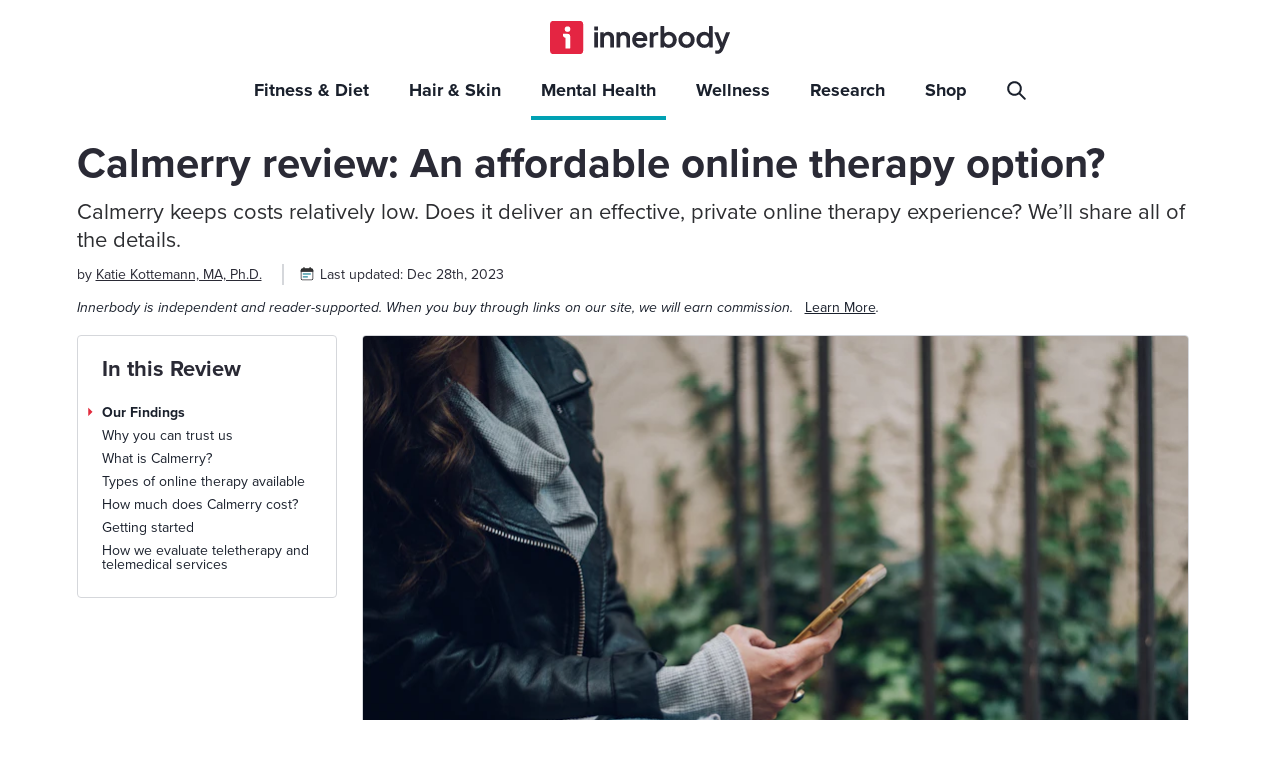

--- FILE ---
content_type: text/html; charset=utf-8
request_url: https://www.innerbody.com/calmerry-reviews
body_size: 36702
content:
<!DOCTYPE html><html lang="en"><head><meta charSet="utf-8"/><meta name="viewport" content="width=device-width, initial-scale=1.0"/><title>Calmerry Reviews | Your solution for affordable online therapy?</title><link rel="preload" as="image" href="https://innerbody.imgix.net/calmerry-header.jpeg?auto=format,compress&amp;fit=max&amp;w=826&amp;q=75" imageSrcSet="https://innerbody.imgix.net/calmerry-header.jpeg?auto=format,compress&amp;fit=max&amp;w=826&amp;q=75&amp;dpr=1 1x, https://innerbody.imgix.net/calmerry-header.jpeg?auto=format,compress&amp;fit=max&amp;w=826&amp;q=65&amp;dpr=2 2x, https://innerbody.imgix.net/calmerry-header.jpeg?auto=format,compress&amp;fit=max&amp;w=826&amp;q=50&amp;dpr=3 3x" imageSizes="(min-width: 826px) 826px, 70vw"/><link rel="preconnect" href="https://innerbody.imgix.net"/><link rel="dns-prefetch" href="https://innerbody.imgix.net"/><script>
                  dataLayer = [{
                    'pageCategory': "Mental Health",
                    'pageType': 'article',
                    'articleTitle': "Calmerry review: An affordable online therapy option?",
                    'articleId': "calmerry-reviews",
                    'fullUrl': "https://www.innerbody.comcalmerry-reviews",
                    'category': "Therapy",
                    'mainImage': "https://innerbody.imgix.net/calmerry-header.jpeg",
                    'publicationDate': "2022-02-08 10:58:31",
                    'lastUpdated': "2023-12-28 16:25:38",
                    'primaryAuthor': "kottemann-katie",
                    'secondaryAuthor': "",
                    'sidebarAd': '0',
                    'authorRefrence': "kottemann-katie"
                  }];
                </script><script type="application/ld+json">
                  {
                    "@context": "http://schema.org",
                    "@type": "WebSite",
                    "url": "https://www.innerbody.com/",
                    "potentialAction": {
                      "@type": "SearchAction",
                      "target": "https://www.innerbody.com/search/google?q={search_term_string}",
                      "query-input": "required name=search_term_string"
                    }
                  }
                </script><meta property="og:type" content="Article"/><meta property="og:site_name" content="Innerbody"/><meta name="fo-verify" content="33e98de1-0619-48cd-bb2d-c3146a3929b8"/><meta property="og:title" content="Calmerry Reviews | Your solution for affordable online therapy?"/><meta property="og:url" content="https://www.innerbody.com/calmerry-reviews"/><meta property="og:image" content="https://innerbody.imgix.net/calmery-social-image.png"/><meta property="og:description" content="With our reviews, find out if Calmerry’s online therapy subscriptions are a good value for you."/><meta name="description" content="With our reviews, find out if Calmerry’s online therapy subscriptions are a good value for you."/><script type="application/ld+json">
                {
                  "@context": "http://schema.org",
                  "@type": "Article",
                  "mainEntityOfPage": {
                    "@type": "WebPage",
                    
                    "@id": "https://www.innerbody.comcalmerry-reviews"
                  },
                  "headline": "Calmerry review: An affordable online therapy option?",
                  "image": [
                    "https://innerbody.imgix.net/calmery-social-image.png"
                    ],
                  "datePublished": "2022-02-08T10:58:31.000Z",
                  "dateModified": "2023-12-28T16:25:38.000Z",
                  
                      "author": {
                        "@type": "Person",
                        "name": "Katie Kottemann, MA, Ph.D.",
                        
                        
                        
                        
                        "url": "https://www.innerbody.comauthorskottemann-katie"
                      },
                    
                  "publisher": {
                    "@type": "Organization",
                    "name": "Innerbody Research",
                    "logo": {
                      "@type": "ImageObject",
                      "url": "https://www.innerbody.com/apple-touch-icon.png"
                    }
                  },
                  "description": "Calmerry review: An affordable online therapy option?"
                }
                </script><meta name="robots" content="noindex, follow"/><link rel="canonical" href="https://www.innerbody.com/calmerry-reviews"/><script type="application/ld+json">
                      {
                        "@context": "https://schema.org",
                        "@type": "BreadcrumbList",
                        "itemListElement": [{
                          "@type": "ListItem",
                          "position": 1,
                          "name": "Mental Health",
                          "item": "https://www.innerbody.com"
                        },{
                          "@type": "ListItem",
                          "position": 2,
                          "name": "Calmerry review: An affordable online therapy option?"
                        }]
                      }
                    </script><script type="application/ld+json">
            {
              "@context": "https://schema.org",
              "@type": "Product",
              "name": "Calmerry",
              "review": {
                "@type": "Review",
                "name": "Calmerry review",
                "author": {
                  "@type": "Person",
                  "name": "Innerbody Research"
                },
                "positiveNotes": {
                  "@type": "ItemList",
                  "itemListElement": [
                    {
          "@type": "ListItem",
          "position": 1,
          "name": "Offers Spanish speaking therapists"
        },{
          "@type": "ListItem",
          "position": 2,
          "name": "Personalized Therapy Room includes mood tracker, journaling, and more"
        },{
          "@type": "ListItem",
          "position": 3,
          "name": "Access your therapist via messaging and live video sessions"
        },{
          "@type": "ListItem",
          "position": 4,
          "name": "Switch to a different provider at no cost to you"
        },{
          "@type": "ListItem",
          "position": 5,
          "name": "3-tiered subscription options help you pay less for [personalized service](recommendscalmerry-personalized-service)"
        }
                  ]
                },
                "negativeNotes": {
                  "@type": "ItemList",
                  "itemListElement": [
                    {
          "@type": "ListItem",
          "position": 1,
          "name": "Video sessions are only 30 minutes long"
        },{
          "@type": "ListItem",
          "position": 2,
          "name": "You can’t choose your therapist – Calmerry matches you"
        },{
          "@type": "ListItem",
          "position": 3,
          "name": "Messaging is “unlimited,” but providers only respond 1-2 times per day"
        }
                  ]
                }
              }
            }</script><link rel="preload" href="https://www.innerbody.com/fonts/pn-700.woff2" as="font" type="font/woff2" crossorigin="anonymous"/><link rel="preload" href="https://www.innerbody.com/fonts/pn-800.woff2" as="font" type="font/woff2" crossorigin="anonymous"/><link rel="preload" href="https://www.innerbody.com/fonts/pn-400.woff2" as="font" type="font/woff2" crossorigin="anonymous"/><link rel="preload" href="https://www.innerbody.com/fonts/pn-400-i.woff2" as="font" type="font/woff2" crossorigin="anonymous"/><meta name="next-head-count" content="25"/><link rel="apple-touch-icon" sizes="180x180" href="/apple-touch-icon.png"/><link rel="icon" type="image/png" sizes="32x32" href="/favicon-32x32.png"/><link rel="icon" type="image/png" sizes="16x16" href="/favicon-16x16.png"/><link rel="manifest" href="/site.webmanifest"/><link rel="preload" href="/_next/static/css/fcb1ed56bc5e899c.css" as="style"/><link rel="stylesheet" href="/_next/static/css/fcb1ed56bc5e899c.css" data-n-g=""/><noscript data-n-css=""></noscript><script defer="" nomodule="" src="/_next/static/chunks/polyfills-c67a75d1b6f99dc8.js"></script><script defer="" src="/_next/static/chunks/cb1608f2.1cd50a54ef76111e.js"></script><script defer="" src="/_next/static/chunks/8426.61ba09807ca91361.js"></script><script defer="" src="/_next/static/chunks/7759.6ccc1184cbf61cc1.js"></script><script defer="" src="/_next/static/chunks/8720.2847258872e81c4a.js"></script><script defer="" src="/_next/static/chunks/7647.22fbf8feab997eb7.js"></script><script src="/_next/static/chunks/webpack-c0434e37b5e18e19.js" defer=""></script><script src="/_next/static/chunks/framework-79bce4a3a540b080.js" defer=""></script><script src="/_next/static/chunks/main-6339562f5c1578e6.js" defer=""></script><script src="/_next/static/chunks/pages/_app-c183d31910f2f875.js" defer=""></script><script src="/_next/static/chunks/4943-186bff50674eb794.js" defer=""></script><script src="/_next/static/chunks/1977-a04eda144b1f8617.js" defer=""></script><script src="/_next/static/chunks/2658-e579d2f7375a90e1.js" defer=""></script><script src="/_next/static/chunks/5164-ed66d4bc527c6b2f.js" defer=""></script><script src="/_next/static/chunks/3861-d34d5925c8098571.js" defer=""></script><script src="/_next/static/chunks/2818-5f5e9f1745ea171f.js" defer=""></script><script src="/_next/static/chunks/pages/%5Bslug%5D-803b0992806d38b7.js" defer=""></script><script src="/_next/static/production-build/_buildManifest.js" defer=""></script><script src="/_next/static/production-build/_ssgManifest.js" defer=""></script></head><body><a href="#profile" class="skip-to-main-content-link">Skip to main content</a><div style="height:100vh"><noscript><iframe src="https://www.googletagmanager.com/ns.html?id=GTM-MPWLGDP"
                height="0" width="0" style="display:none;visibility:hidden"></iframe></noscript><div id="__next" data-reactroot=""><style data-emotion="css-global 17k5b95">:host,:root,[data-theme]{--chakra-ring-inset:var(--chakra-empty,/*!*/ /*!*/);--chakra-ring-offset-width:0px;--chakra-ring-offset-color:#fff;--chakra-ring-color:rgba(66, 153, 225, 0.6);--chakra-ring-offset-shadow:0 0 #0000;--chakra-ring-shadow:0 0 #0000;--chakra-space-x-reverse:0;--chakra-space-y-reverse:0;--chakra-colors-transparent:transparent;--chakra-colors-current:currentColor;--chakra-colors-black:#000000;--chakra-colors-white:#FFFFFF;--chakra-colors-whiteAlpha-50:rgba(255, 255, 255, 0.04);--chakra-colors-whiteAlpha-100:rgba(255, 255, 255, 0.06);--chakra-colors-whiteAlpha-200:rgba(255, 255, 255, 0.08);--chakra-colors-whiteAlpha-300:rgba(255, 255, 255, 0.16);--chakra-colors-whiteAlpha-400:rgba(255, 255, 255, 0.24);--chakra-colors-whiteAlpha-500:rgba(255, 255, 255, 0.36);--chakra-colors-whiteAlpha-600:rgba(255, 255, 255, 0.48);--chakra-colors-whiteAlpha-700:rgba(255, 255, 255, 0.64);--chakra-colors-whiteAlpha-800:rgba(255, 255, 255, 0.80);--chakra-colors-whiteAlpha-900:rgba(255, 255, 255, 0.92);--chakra-colors-blackAlpha-50:rgba(0, 0, 0, 0.04);--chakra-colors-blackAlpha-100:rgba(0, 0, 0, 0.06);--chakra-colors-blackAlpha-200:rgba(0, 0, 0, 0.08);--chakra-colors-blackAlpha-300:rgba(0, 0, 0, 0.16);--chakra-colors-blackAlpha-400:rgba(0, 0, 0, 0.24);--chakra-colors-blackAlpha-500:rgba(0, 0, 0, 0.36);--chakra-colors-blackAlpha-600:rgba(0, 0, 0, 0.48);--chakra-colors-blackAlpha-700:rgba(0, 0, 0, 0.64);--chakra-colors-blackAlpha-800:rgba(0, 0, 0, 0.80);--chakra-colors-blackAlpha-900:rgba(0, 0, 0, 0.92);--chakra-colors-gray-50:#F7FAFC;--chakra-colors-gray-100:#EDF2F7;--chakra-colors-gray-200:#E2E8F0;--chakra-colors-gray-300:#CBD5E0;--chakra-colors-gray-400:#A0AEC0;--chakra-colors-gray-500:#718096;--chakra-colors-gray-600:#4A5568;--chakra-colors-gray-700:#2D3748;--chakra-colors-gray-800:#1A202C;--chakra-colors-gray-900:#171923;--chakra-colors-red-50:#FFF5F5;--chakra-colors-red-100:#FED7D7;--chakra-colors-red-200:#FEB2B2;--chakra-colors-red-300:#FC8181;--chakra-colors-red-400:#F56565;--chakra-colors-red-500:#E53E3E;--chakra-colors-red-600:#C53030;--chakra-colors-red-700:#9B2C2C;--chakra-colors-red-800:#822727;--chakra-colors-red-900:#63171B;--chakra-colors-orange-50:#FFFAF0;--chakra-colors-orange-100:#FEEBC8;--chakra-colors-orange-200:#FBD38D;--chakra-colors-orange-300:#F6AD55;--chakra-colors-orange-400:#ED8936;--chakra-colors-orange-500:#DD6B20;--chakra-colors-orange-600:#C05621;--chakra-colors-orange-700:#9C4221;--chakra-colors-orange-800:#7B341E;--chakra-colors-orange-900:#652B19;--chakra-colors-yellow-50:#FFFFF0;--chakra-colors-yellow-100:#FEFCBF;--chakra-colors-yellow-200:#FAF089;--chakra-colors-yellow-300:#F6E05E;--chakra-colors-yellow-400:#ECC94B;--chakra-colors-yellow-500:#D69E2E;--chakra-colors-yellow-600:#B7791F;--chakra-colors-yellow-700:#975A16;--chakra-colors-yellow-800:#744210;--chakra-colors-yellow-900:#5F370E;--chakra-colors-green-50:#F0FFF4;--chakra-colors-green-100:#C6F6D5;--chakra-colors-green-200:#9AE6B4;--chakra-colors-green-300:#68D391;--chakra-colors-green-400:#48BB78;--chakra-colors-green-500:#38A169;--chakra-colors-green-600:#2F855A;--chakra-colors-green-700:#276749;--chakra-colors-green-800:#22543D;--chakra-colors-green-900:#1C4532;--chakra-colors-teal-50:#E6FFFA;--chakra-colors-teal-100:#B2F5EA;--chakra-colors-teal-200:#81E6D9;--chakra-colors-teal-300:#4FD1C5;--chakra-colors-teal-400:#38B2AC;--chakra-colors-teal-500:#319795;--chakra-colors-teal-600:#2C7A7B;--chakra-colors-teal-700:#285E61;--chakra-colors-teal-800:#234E52;--chakra-colors-teal-900:#1D4044;--chakra-colors-blue-50:#ebf8ff;--chakra-colors-blue-100:#bee3f8;--chakra-colors-blue-200:#90cdf4;--chakra-colors-blue-300:#63b3ed;--chakra-colors-blue-400:#4299e1;--chakra-colors-blue-500:#3182ce;--chakra-colors-blue-600:#2b6cb0;--chakra-colors-blue-700:#2c5282;--chakra-colors-blue-800:#2a4365;--chakra-colors-blue-900:#1A365D;--chakra-colors-cyan-50:#EDFDFD;--chakra-colors-cyan-100:#C4F1F9;--chakra-colors-cyan-200:#9DECF9;--chakra-colors-cyan-300:#76E4F7;--chakra-colors-cyan-400:#0BC5EA;--chakra-colors-cyan-500:#00B5D8;--chakra-colors-cyan-600:#00A3C4;--chakra-colors-cyan-700:#0987A0;--chakra-colors-cyan-800:#086F83;--chakra-colors-cyan-900:#065666;--chakra-colors-purple-50:#FAF5FF;--chakra-colors-purple-100:#E9D8FD;--chakra-colors-purple-200:#D6BCFA;--chakra-colors-purple-300:#B794F4;--chakra-colors-purple-400:#9F7AEA;--chakra-colors-purple-500:#805AD5;--chakra-colors-purple-600:#6B46C1;--chakra-colors-purple-700:#553C9A;--chakra-colors-purple-800:#44337A;--chakra-colors-purple-900:#322659;--chakra-colors-pink-50:#FFF5F7;--chakra-colors-pink-100:#FED7E2;--chakra-colors-pink-200:#FBB6CE;--chakra-colors-pink-300:#F687B3;--chakra-colors-pink-400:#ED64A6;--chakra-colors-pink-500:#D53F8C;--chakra-colors-pink-600:#B83280;--chakra-colors-pink-700:#97266D;--chakra-colors-pink-800:#702459;--chakra-colors-pink-900:#521B41;--chakra-colors-linkedin-50:#E8F4F9;--chakra-colors-linkedin-100:#CFEDFB;--chakra-colors-linkedin-200:#9BDAF3;--chakra-colors-linkedin-300:#68C7EC;--chakra-colors-linkedin-400:#34B3E4;--chakra-colors-linkedin-500:#00A0DC;--chakra-colors-linkedin-600:#008CC9;--chakra-colors-linkedin-700:#0077B5;--chakra-colors-linkedin-800:#005E93;--chakra-colors-linkedin-900:#004471;--chakra-colors-facebook-50:#E8F4F9;--chakra-colors-facebook-100:#D9DEE9;--chakra-colors-facebook-200:#B7C2DA;--chakra-colors-facebook-300:#6482C0;--chakra-colors-facebook-400:#4267B2;--chakra-colors-facebook-500:#385898;--chakra-colors-facebook-600:#314E89;--chakra-colors-facebook-700:#29487D;--chakra-colors-facebook-800:#223B67;--chakra-colors-facebook-900:#1E355B;--chakra-colors-messenger-50:#D0E6FF;--chakra-colors-messenger-100:#B9DAFF;--chakra-colors-messenger-200:#A2CDFF;--chakra-colors-messenger-300:#7AB8FF;--chakra-colors-messenger-400:#2E90FF;--chakra-colors-messenger-500:#0078FF;--chakra-colors-messenger-600:#0063D1;--chakra-colors-messenger-700:#0052AC;--chakra-colors-messenger-800:#003C7E;--chakra-colors-messenger-900:#002C5C;--chakra-colors-whatsapp-50:#dffeec;--chakra-colors-whatsapp-100:#b9f5d0;--chakra-colors-whatsapp-200:#90edb3;--chakra-colors-whatsapp-300:#65e495;--chakra-colors-whatsapp-400:#3cdd78;--chakra-colors-whatsapp-500:#22c35e;--chakra-colors-whatsapp-600:#179848;--chakra-colors-whatsapp-700:#0c6c33;--chakra-colors-whatsapp-800:#01421c;--chakra-colors-whatsapp-900:#001803;--chakra-colors-twitter-50:#E5F4FD;--chakra-colors-twitter-100:#C8E9FB;--chakra-colors-twitter-200:#A8DCFA;--chakra-colors-twitter-300:#83CDF7;--chakra-colors-twitter-400:#57BBF5;--chakra-colors-twitter-500:#1DA1F2;--chakra-colors-twitter-600:#1A94DA;--chakra-colors-twitter-700:#1681BF;--chakra-colors-twitter-800:#136B9E;--chakra-colors-twitter-900:#0D4D71;--chakra-colors-telegram-50:#E3F2F9;--chakra-colors-telegram-100:#C5E4F3;--chakra-colors-telegram-200:#A2D4EC;--chakra-colors-telegram-300:#7AC1E4;--chakra-colors-telegram-400:#47A9DA;--chakra-colors-telegram-500:#0088CC;--chakra-colors-telegram-600:#007AB8;--chakra-colors-telegram-700:#006BA1;--chakra-colors-telegram-800:#005885;--chakra-colors-telegram-900:#003F5E;--chakra-borders-none:0;--chakra-borders-1px:1px solid;--chakra-borders-2px:2px solid;--chakra-borders-4px:4px solid;--chakra-borders-8px:8px solid;--chakra-fonts-heading:-apple-system,BlinkMacSystemFont,"Segoe UI",Helvetica,Arial,sans-serif,"Apple Color Emoji","Segoe UI Emoji","Segoe UI Symbol";--chakra-fonts-body:-apple-system,BlinkMacSystemFont,"Segoe UI",Helvetica,Arial,sans-serif,"Apple Color Emoji","Segoe UI Emoji","Segoe UI Symbol";--chakra-fonts-mono:SFMono-Regular,Menlo,Monaco,Consolas,"Liberation Mono","Courier New",monospace;--chakra-fontSizes-xs:0.75rem;--chakra-fontSizes-sm:0.875rem;--chakra-fontSizes-md:1rem;--chakra-fontSizes-lg:1.125rem;--chakra-fontSizes-xl:1.25rem;--chakra-fontSizes-2xl:1.5rem;--chakra-fontSizes-3xl:1.875rem;--chakra-fontSizes-4xl:2.25rem;--chakra-fontSizes-5xl:3rem;--chakra-fontSizes-6xl:3.75rem;--chakra-fontSizes-7xl:4.5rem;--chakra-fontSizes-8xl:6rem;--chakra-fontSizes-9xl:8rem;--chakra-fontWeights-hairline:100;--chakra-fontWeights-thin:200;--chakra-fontWeights-light:300;--chakra-fontWeights-normal:400;--chakra-fontWeights-medium:500;--chakra-fontWeights-semibold:600;--chakra-fontWeights-bold:700;--chakra-fontWeights-extrabold:800;--chakra-fontWeights-black:900;--chakra-letterSpacings-tighter:-0.05em;--chakra-letterSpacings-tight:-0.025em;--chakra-letterSpacings-normal:0;--chakra-letterSpacings-wide:0.025em;--chakra-letterSpacings-wider:0.05em;--chakra-letterSpacings-widest:0.1em;--chakra-lineHeights-3:.75rem;--chakra-lineHeights-4:1rem;--chakra-lineHeights-5:1.25rem;--chakra-lineHeights-6:1.5rem;--chakra-lineHeights-7:1.75rem;--chakra-lineHeights-8:2rem;--chakra-lineHeights-9:2.25rem;--chakra-lineHeights-10:2.5rem;--chakra-lineHeights-normal:normal;--chakra-lineHeights-none:1;--chakra-lineHeights-shorter:1.25;--chakra-lineHeights-short:1.375;--chakra-lineHeights-base:1.5;--chakra-lineHeights-tall:1.625;--chakra-lineHeights-taller:2;--chakra-radii-none:0;--chakra-radii-sm:0.125rem;--chakra-radii-base:0.25rem;--chakra-radii-md:0.375rem;--chakra-radii-lg:0.5rem;--chakra-radii-xl:0.75rem;--chakra-radii-2xl:1rem;--chakra-radii-3xl:1.5rem;--chakra-radii-full:9999px;--chakra-space-1:0.25rem;--chakra-space-2:0.5rem;--chakra-space-3:0.75rem;--chakra-space-4:1rem;--chakra-space-5:1.25rem;--chakra-space-6:1.5rem;--chakra-space-7:1.75rem;--chakra-space-8:2rem;--chakra-space-9:2.25rem;--chakra-space-10:2.5rem;--chakra-space-12:3rem;--chakra-space-14:3.5rem;--chakra-space-16:4rem;--chakra-space-20:5rem;--chakra-space-24:6rem;--chakra-space-28:7rem;--chakra-space-32:8rem;--chakra-space-36:9rem;--chakra-space-40:10rem;--chakra-space-44:11rem;--chakra-space-48:12rem;--chakra-space-52:13rem;--chakra-space-56:14rem;--chakra-space-60:15rem;--chakra-space-64:16rem;--chakra-space-72:18rem;--chakra-space-80:20rem;--chakra-space-96:24rem;--chakra-space-px:1px;--chakra-space-0-5:0.125rem;--chakra-space-1-5:0.375rem;--chakra-space-2-5:0.625rem;--chakra-space-3-5:0.875rem;--chakra-shadows-xs:0 0 0 1px rgba(0, 0, 0, 0.05);--chakra-shadows-sm:0 1px 2px 0 rgba(0, 0, 0, 0.05);--chakra-shadows-base:0 1px 3px 0 rgba(0, 0, 0, 0.1),0 1px 2px 0 rgba(0, 0, 0, 0.06);--chakra-shadows-md:0 4px 6px -1px rgba(0, 0, 0, 0.1),0 2px 4px -1px rgba(0, 0, 0, 0.06);--chakra-shadows-lg:0 10px 15px -3px rgba(0, 0, 0, 0.1),0 4px 6px -2px rgba(0, 0, 0, 0.05);--chakra-shadows-xl:0 20px 25px -5px rgba(0, 0, 0, 0.1),0 10px 10px -5px rgba(0, 0, 0, 0.04);--chakra-shadows-2xl:0 25px 50px -12px rgba(0, 0, 0, 0.25);--chakra-shadows-outline:0 0 0 3px rgba(66, 153, 225, 0.6);--chakra-shadows-inner:inset 0 2px 4px 0 rgba(0,0,0,0.06);--chakra-shadows-none:none;--chakra-shadows-dark-lg:rgba(0, 0, 0, 0.1) 0px 0px 0px 1px,rgba(0, 0, 0, 0.2) 0px 5px 10px,rgba(0, 0, 0, 0.4) 0px 15px 40px;--chakra-sizes-1:0.25rem;--chakra-sizes-2:0.5rem;--chakra-sizes-3:0.75rem;--chakra-sizes-4:1rem;--chakra-sizes-5:1.25rem;--chakra-sizes-6:1.5rem;--chakra-sizes-7:1.75rem;--chakra-sizes-8:2rem;--chakra-sizes-9:2.25rem;--chakra-sizes-10:2.5rem;--chakra-sizes-12:3rem;--chakra-sizes-14:3.5rem;--chakra-sizes-16:4rem;--chakra-sizes-20:5rem;--chakra-sizes-24:6rem;--chakra-sizes-28:7rem;--chakra-sizes-32:8rem;--chakra-sizes-36:9rem;--chakra-sizes-40:10rem;--chakra-sizes-44:11rem;--chakra-sizes-48:12rem;--chakra-sizes-52:13rem;--chakra-sizes-56:14rem;--chakra-sizes-60:15rem;--chakra-sizes-64:16rem;--chakra-sizes-72:18rem;--chakra-sizes-80:20rem;--chakra-sizes-96:24rem;--chakra-sizes-px:1px;--chakra-sizes-0-5:0.125rem;--chakra-sizes-1-5:0.375rem;--chakra-sizes-2-5:0.625rem;--chakra-sizes-3-5:0.875rem;--chakra-sizes-max:max-content;--chakra-sizes-min:min-content;--chakra-sizes-full:100%;--chakra-sizes-3xs:14rem;--chakra-sizes-2xs:16rem;--chakra-sizes-xs:20rem;--chakra-sizes-sm:24rem;--chakra-sizes-md:28rem;--chakra-sizes-lg:32rem;--chakra-sizes-xl:36rem;--chakra-sizes-2xl:42rem;--chakra-sizes-3xl:48rem;--chakra-sizes-4xl:56rem;--chakra-sizes-5xl:64rem;--chakra-sizes-6xl:72rem;--chakra-sizes-7xl:80rem;--chakra-sizes-8xl:90rem;--chakra-sizes-container-sm:640px;--chakra-sizes-container-md:768px;--chakra-sizes-container-lg:1024px;--chakra-sizes-container-xl:1280px;--chakra-zIndices-hide:-1;--chakra-zIndices-auto:auto;--chakra-zIndices-base:0;--chakra-zIndices-docked:10;--chakra-zIndices-dropdown:1000;--chakra-zIndices-sticky:1100;--chakra-zIndices-banner:1200;--chakra-zIndices-overlay:1300;--chakra-zIndices-modal:1400;--chakra-zIndices-popover:1500;--chakra-zIndices-skipLink:1600;--chakra-zIndices-toast:1700;--chakra-zIndices-tooltip:1800;--chakra-transition-property-common:background-color,border-color,color,fill,stroke,opacity,box-shadow,transform;--chakra-transition-property-colors:background-color,border-color,color,fill,stroke;--chakra-transition-property-dimensions:width,height;--chakra-transition-property-position:left,right,top,bottom;--chakra-transition-property-background:background-color,background-image,background-position;--chakra-transition-easing-ease-in:cubic-bezier(0.4, 0, 1, 1);--chakra-transition-easing-ease-out:cubic-bezier(0, 0, 0.2, 1);--chakra-transition-easing-ease-in-out:cubic-bezier(0.4, 0, 0.2, 1);--chakra-transition-duration-ultra-fast:50ms;--chakra-transition-duration-faster:100ms;--chakra-transition-duration-fast:150ms;--chakra-transition-duration-normal:200ms;--chakra-transition-duration-slow:300ms;--chakra-transition-duration-slower:400ms;--chakra-transition-duration-ultra-slow:500ms;--chakra-blur-none:0;--chakra-blur-sm:4px;--chakra-blur-base:8px;--chakra-blur-md:12px;--chakra-blur-lg:16px;--chakra-blur-xl:24px;--chakra-blur-2xl:40px;--chakra-blur-3xl:64px;}</style><style data-emotion="css-global 1jqlf9g">html{line-height:1.5;-webkit-text-size-adjust:100%;font-family:system-ui,sans-serif;-webkit-font-smoothing:antialiased;text-rendering:optimizeLegibility;-moz-osx-font-smoothing:grayscale;touch-action:manipulation;}body{position:relative;min-height:100%;font-feature-settings:'kern';}*,*::before,*::after{border-width:0;border-style:solid;box-sizing:border-box;}main{display:block;}hr{border-top-width:1px;box-sizing:content-box;height:0;overflow:visible;}pre,code,kbd,samp{font-family:SFMono-Regular,Menlo,Monaco,Consolas,monospace;font-size:1em;}a{background-color:transparent;color:inherit;-webkit-text-decoration:inherit;text-decoration:inherit;}abbr[title]{border-bottom:none;-webkit-text-decoration:underline;text-decoration:underline;-webkit-text-decoration:underline dotted;-webkit-text-decoration:underline dotted;text-decoration:underline dotted;}b,strong{font-weight:bold;}small{font-size:80%;}sub,sup{font-size:75%;line-height:0;position:relative;vertical-align:baseline;}sub{bottom:-0.25em;}sup{top:-0.5em;}img{border-style:none;}button,input,optgroup,select,textarea{font-family:inherit;font-size:100%;line-height:1.15;margin:0;}button,input{overflow:visible;}button,select{text-transform:none;}button::-moz-focus-inner,[type="button"]::-moz-focus-inner,[type="reset"]::-moz-focus-inner,[type="submit"]::-moz-focus-inner{border-style:none;padding:0;}fieldset{padding:0.35em 0.75em 0.625em;}legend{box-sizing:border-box;color:inherit;display:table;max-width:100%;padding:0;white-space:normal;}progress{vertical-align:baseline;}textarea{overflow:auto;}[type="checkbox"],[type="radio"]{box-sizing:border-box;padding:0;}[type="number"]::-webkit-inner-spin-button,[type="number"]::-webkit-outer-spin-button{-webkit-appearance:none!important;}input[type="number"]{-moz-appearance:textfield;}[type="search"]{-webkit-appearance:textfield;outline-offset:-2px;}[type="search"]::-webkit-search-decoration{-webkit-appearance:none!important;}::-webkit-file-upload-button{-webkit-appearance:button;font:inherit;}details{display:block;}summary{display:-webkit-box;display:-webkit-list-item;display:-ms-list-itembox;display:list-item;}template{display:none;}[hidden]{display:none!important;}body,blockquote,dl,dd,h1,h2,h3,h4,h5,h6,hr,figure,p,pre{margin:0;}button{background:transparent;padding:0;}fieldset{margin:0;padding:0;}ol,ul{margin:0;padding:0;}textarea{resize:vertical;}button,[role="button"]{cursor:pointer;}button::-moz-focus-inner{border:0!important;}table{border-collapse:collapse;}h1,h2,h3,h4,h5,h6{font-size:inherit;font-weight:inherit;}button,input,optgroup,select,textarea{padding:0;line-height:inherit;color:inherit;}img,svg,video,canvas,audio,iframe,embed,object{display:block;}img,video{max-width:100%;height:auto;}[data-js-focus-visible] :focus:not([data-focus-visible-added]){outline:none;box-shadow:none;}select::-ms-expand{display:none;}</style><style data-emotion="css-global 1baqkrf">body{font-family:var(--chakra-fonts-body);color:var(--chakra-colors-gray-800);background:var(--chakra-colors-white);transition-property:background-color;transition-duration:var(--chakra-transition-duration-normal);line-height:var(--chakra-lineHeights-base);}*::-webkit-input-placeholder{color:var(--chakra-colors-gray-400);}*::-moz-placeholder{color:var(--chakra-colors-gray-400);}*:-ms-input-placeholder{color:var(--chakra-colors-gray-400);}*::placeholder{color:var(--chakra-colors-gray-400);}*,*::before,::after{border-color:var(--chakra-colors-gray-200);word-wrap:break-word;}</style><style data-emotion="css 1dazlph">.css-1dazlph{position:fixed;max-width:100vw;width:100vw;height:auto;min-height:50px;background-color:#fff;font-family:proxima-nova;z-index:1400;-webkit-transition:height 0.15s;transition:height 0.15s;box-shadow:none;display:-webkit-box;display:-webkit-flex;display:-ms-flexbox;display:flex;-webkit-flex-direction:column;-ms-flex-direction:column;flex-direction:column;}.css-1dazlph #popover-body-12 .navbar-popover-viewall-link{left:0px!important;right:unset!important;}@media (max-width: 800px){.css-1dazlph{border-bottom:1px solid #eaebed;box-shadow:none;}}.css-1dazlph .navbar-toggle-icon-page{display:none;}@media (max-width: 1132px){.css-1dazlph .navbar-toggle-icon-page{display:block;}}@media (max-width: 1132px){.css-1dazlph{height:50px;}}.css-1dazlph .navbar-container{display:initial;-webkit-align-items:none;-webkit-box-align:none;-ms-flex-align:none;align-items:none;max-width:1127px;width:100%;min-height:60px;height:120px;margin:0px auto;overflow:hidden;}@media (max-width: 1132px){.css-1dazlph .navbar-container{-webkit-transition:0ms;transition:0ms;display:-webkit-box;display:-webkit-flex;display:-ms-flexbox;display:flex;padding:0px 20px;min-height:50px;max-height:50px;-webkit-align-items:center;-webkit-box-align:center;-ms-flex-align:center;align-items:center;}.css-1dazlph .navbar-container .navabr-logo-area{-webkit-transition:0ms;transition:0ms;-webkit-box-pack:start!important;-ms-flex-pack:start!important;-webkit-justify-content:flex-start!important;justify-content:flex-start!important;padding-top:0px!important;padding-bottom:0px!important;}.css-1dazlph .navbar-container .navabr-menu-area{-webkit-transition:0ms;transition:0ms;-webkit-box-pack:end!important;-ms-flex-pack:end!important;-webkit-justify-content:flex-end!important;justify-content:flex-end!important;-webkit-animation:none!important;animation:none!important;}}@media (max-width: 500px){.css-1dazlph .navbar-container{max-width:100vw;padding:0px 15px;}}.css-1dazlph .navbar-container .navabr-logo-area{width:100%;padding-top:20px;padding-bottom:5px;display:-webkit-box;display:-webkit-flex;display:-ms-flexbox;display:flex;-webkit-box-pack:center;-ms-flex-pack:center;-webkit-justify-content:center;justify-content:center;-webkit-align-items:center;-webkit-box-align:center;-ms-flex-align:center;align-items:center;height:-webkit-fit-content;height:-moz-fit-content;height:fit-content;}@media only screen and (min-width: 1132px){.css-1dazlph .navbar-container .navabr-logo-area{min-width:100%;-webkit-box-pack:center;-ms-flex-pack:center;-webkit-justify-content:center;justify-content:center;}}.css-1dazlph .navbar-container .navabr-logo-area .navbar-logo-main{width:180px;height:35px;}@media (max-width: 1132px){.css-1dazlph .navbar-container .navabr-logo-area .navbar-logo-main{width:140px;height:27px;}}.css-1dazlph .navbar-container .navabr-menu-area{width:100%;display:-webkit-box;display:-webkit-flex;display:-ms-flexbox;display:flex;-webkit-box-pack:center;-ms-flex-pack:center;-webkit-justify-content:center;justify-content:center;-webkit-align-items:center;-webkit-box-align:center;-ms-flex-align:center;align-items:center;height:60px;}@media only screen and (min-width: 1132px){.css-1dazlph .navbar-container .navabr-menu-area{min-width:76%;-webkit-box-pack:center;-ms-flex-pack:center;-webkit-justify-content:center;justify-content:center;}}@media (max-width: 1132px){.css-1dazlph .navbar-container .navabr-menu-area{height:50px;}}.css-1dazlph .navbar-container .navabr-menu-area .navbar-search-icon{width:19px;height:19px;}.css-1dazlph .navbar-container .navabr-menu-area .navbar-search-icon-box{cursor:pointer;min-width:18px;min-height:18px;line-height:0;border-radius:7px;padding:10px;}@media only screen and (min-width: 1132px){.css-1dazlph .navbar-container .navabr-menu-area .navbar-search-icon-box{padding-right:16px;}}@media (max-width: 1132px){.css-1dazlph .navbar-container .navabr-menu-area .navbar-search-icon-box{margin-left:0px;padding-top:11px!important;padding-right:10px!important;}}.css-1dazlph .navbar-container .navabr-menu-area .navbar-toggle-icon{display:none;margin-left:10px;background-color:white;max-width:-webkit-min-content;max-width:-moz-min-content;max-width:min-content;}@media (max-width: 1132px){.css-1dazlph .navbar-container .navabr-menu-area .navbar-toggle-icon{display:-webkit-box!important;display:-webkit-flex!important;display:-ms-flexbox!important;display:flex!important;-webkit-align-items:center;-webkit-box-align:center;-ms-flex-align:center;align-items:center;-webkit-box-pack:end;-ms-flex-pack:end;-webkit-justify-content:flex-end;justify-content:flex-end;margin-left:0px;}}.css-1dazlph .navbar-container .navabr-menu-area .navbar-toggle-icon:focus{box-shadow:none;}.css-1dazlph .navbar-container .navabr-menu-area .navbar-menu-container{-webkit-align-items:center;-webkit-box-align:center;-ms-flex-align:center;align-items:center;display:-webkit-box;display:-webkit-flex;display:-ms-flexbox;display:flex;height:60px;-webkit-align-items:flex-end;-webkit-box-align:flex-end;-ms-flex-align:flex-end;align-items:flex-end;}@media only screen and (min-width: 1132px){.css-1dazlph .navbar-container .navabr-menu-area .navbar-menu-container{padding-left:5px;}}@media (max-width: 1132px){.css-1dazlph .navbar-container .navabr-menu-area .navbar-menu-container{display:none;}}.css-1dazlph .navbar-container .navabr-menu-area .navbar-menu-container .chakra-popover__content{z-index:10001;width:auto;border:none!important;}.css-1dazlph .navbar-container .navabr-menu-area .navbar-menu-container .chakra-popover__content:focus{box-shadow:none;}.css-1dazlph .navbar-container .navabr-menu-area .navbar-menu-container .chakra-popover__content .chakra-popover__arrow-positioner{z-index:10002!important;}.css-1dazlph .navbar-container .navabr-menu-area .navbar-menu-container .chakra-popover__content .chakra-popover__body{border:1px solid #d5d7db;border-radius:4px;z-index:10001;padding-bottom:15px;padding-left:20px;padding-right:20px;padding-top:15px;}.css-1dazlph .navbar-container .navabr-menu-area .navbar-menu-container .navbar-menu-item{padding:13px 10px 17px;height:-webkit-min-content;height:-moz-min-content;height:min-content;cursor:pointer;font-weight:700;min-width:-webkit-max-content;min-width:-moz-max-content;min-width:max-content;}.css-1dazlph .navbar-container .navabr-menu-area .navbar-menu-container .navbar-menu-item:hover{padding:13px 10px 12px!important;border-bottom:4px solid #00A1B3;}@-webkit-keyframes menu{0%{width:0%;opacity:0;}100%{width:100%;opacity:1;}}@keyframes menu{0%{width:0%;opacity:0;}100%{width:100%;opacity:1;}}</style><div scrolly="0" id="navbar" condition="false" class="css-1dazlph emjmscx0"><div class="navbar-container css-0"><div class="navabr-logo-area css-0"><a href="/" aria-label="Innerbody.com Logo"><style data-emotion="css onkibi">.css-onkibi{width:1em;height:1em;display:inline-block;line-height:1em;-webkit-flex-shrink:0;-ms-flex-negative:0;flex-shrink:0;color:currentColor;vertical-align:middle;}</style><svg viewBox="0 0 292.1 53.89" focusable="false" class="chakra-icon navbar-logo-main css-onkibi" xmlns="http://www.w3.org/2000/svg" redcolor="#E42542" blackcolor="#2a2a35"><g id="a"></g><g id="b"><g id="c"><g><g><rect class="e" x="0" width="53.89" height="53.89" rx="5.87" ry="5.87" fill="#E42542"></rect><g><path class="d" d="M25.08,43.99V27.32h0c-2.2,0-3.98-1.78-3.98-3.98v-2.29h7.42c1.45,0,2.53,.35,3.22,1.04,.69,.69,1.04,1.76,1.04,3.22v18.69c0,.51-.41,.92-.92,.92h-5.86c-.51,0-.92-.41-.92-.92Z" fill="#fff"></path><circle fill="#fff" class="d" cx="28.42" cy="13.36" r="4.49"></circle></g></g><g><rect class="f" x="71.89" y="9.02" width="6.03" height="6.44" rx=".57" ry=".57" fill="#2a2a35"></rect><rect class="f" x="71.89" y="18.27" width="6.03" height="25.02" rx=".57" ry=".57" fill="#2a2a35"></rect><path class="f" d="M99.36,18.91c-1.43-.8-3.06-1.2-4.9-1.2s-3.33,.39-4.67,1.17c-1.03,.6-1.83,1.43-2.42,2.47v-2.52c0-.31-.25-.57-.57-.57h-4.52c-.31,0-.57,.25-.57,.57v23.89c0,.31,.25,.57,.57,.57h4.89c.31,0,.57-.25,.57-.57v-14.11c0-1.1,.21-2.05,.64-2.85,.43-.8,1.03-1.42,1.79-1.86,.77-.44,1.64-.67,2.62-.67s1.89,.22,2.65,.67c.75,.44,1.34,1.07,1.77,1.86,.43,.8,.64,1.75,.64,2.85v14.11c0,.31,.25,.57,.57,.57h4.89c.31,0,.57-.25,.57-.57v-15.53c0-1.87-.4-3.52-1.2-4.94-.8-1.43-1.91-2.54-3.34-3.33Z" fill="#2a2a35"></path><path class="f" d="M125.47,18.91c-1.43-.8-3.06-1.2-4.9-1.2s-3.33,.39-4.67,1.17c-1.03,.6-1.83,1.43-2.42,2.47v-2.52c0-.31-.25-.57-.57-.57h-4.52c-.31,0-.57,.25-.57,.57v23.89c0,.31,.25,.57,.57,.57h4.89c.31,0,.57-.25,.57-.57v-14.11c0-1.1,.21-2.05,.64-2.85,.43-.8,1.03-1.42,1.79-1.86,.77-.44,1.64-.67,2.62-.67s1.89,.22,2.65,.67c.75,.44,1.34,1.07,1.77,1.86,.43,.8,.64,1.75,.64,2.85v14.11c0,.31,.25,.57,.57,.57h4.89c.31,0,.57-.25,.57-.57v-15.53c0-1.87-.4-3.52-1.2-4.94-.8-1.43-1.91-2.54-3.34-3.33Z" fill="#2a2a35"></path><path class="f" d="M154.73,21.35c-1.04-1.13-2.31-2.02-3.79-2.67-1.49-.64-3.21-.97-5.18-.97-2.33,0-4.44,.57-6.32,1.7-1.89,1.13-3.37,2.68-4.46,4.62-1.09,1.95-1.63,4.18-1.63,6.69s.54,4.63,1.61,6.62c1.07,1.99,2.58,3.57,4.51,4.74s4.19,1.75,6.76,1.75c1.72,0,3.29-.26,4.72-.78,1.43-.52,2.66-1.24,3.7-2.16,.89-.79,1.58-1.68,2.07-2.67,.14-.28,0-.62-.27-.75l-3.92-1.92c-.26-.13-.56-.03-.72,.21-.52,.78-1.19,1.42-2.01,1.91-.97,.58-2.14,.87-3.52,.87s-2.6-.32-3.66-.97-1.86-1.56-2.39-2.74c-.33-.72-.52-1.52-.6-2.37h18.01c.12-.34,.21-.74,.25-1.2s.07-.9,.07-1.33c0-1.69-.28-3.26-.83-4.72-.55-1.46-1.35-2.75-2.39-3.89Zm-14.98,6.53c.1-.53,.23-1.04,.42-1.49,.51-1.21,1.25-2.13,2.23-2.76,.98-.63,2.1-.94,3.36-.94s2.45,.32,3.38,.97c.94,.64,1.61,1.52,2.02,2.62,.19,.5,.3,1.04,.34,1.61h-11.76Z" fill="#2a2a35"></path><path class="f" d="M175.09,17.99h-.91c-1.75,0-3.24,.37-4.48,1.1-.96,.57-1.71,1.48-2.28,2.71v-2.98c0-.31-.25-.57-.57-.57h-4.52c-.31,0-.57,.25-.57,.57v23.89c0,.31,.25,.57,.57,.57h4.89c.31,0,.57-.25,.57-.57v-13.37c0-1.9,.52-3.38,1.56-4.44,1.04-1.06,2.42-1.59,4.14-1.59h1.6c.31,0,.57-.25,.57-.57v-4.2c0-.31-.25-.57-.57-.57Z" fill="#2a2a35"></path><path class="f" d="M199.47,19.47c-1.9-1.17-4.03-1.75-6.39-1.75-1.93,0-3.63,.38-5.11,1.13-1.01,.51-1.86,1.18-2.58,1.97V9.04c0-.31-.25-.57-.57-.57h-4.89c-.31,0-.57,.25-.57,.57V42.73c0,.31,.25,.57,.57,.57h4.52c.31,0,.57-.25,.57-.57v-2.28c.81,.97,1.81,1.75,3.01,2.32,1.52,.72,3.18,1.08,4.99,1.08,2.42,0,4.58-.57,6.49-1.72,1.9-1.15,3.4-2.72,4.51-4.72,1.1-1.99,1.66-4.2,1.66-6.62s-.56-4.66-1.68-6.62c-1.12-1.96-2.63-3.53-4.53-4.69Zm-.94,15.23c-.6,1.13-1.43,2.02-2.51,2.67-1.07,.64-2.3,.97-3.68,.97s-2.51-.32-3.56-.97-1.89-1.53-2.48-2.67c-.6-1.13-.9-2.44-.9-3.91s.3-2.74,.9-3.89,1.43-2.05,2.48-2.69,2.25-.97,3.56-.97,2.61,.33,3.68,.99c1.07,.66,1.91,1.55,2.51,2.67,.6,1.12,.9,2.42,.9,3.89s-.3,2.78-.9,3.91Z" fill="#2a2a35"></path><path class="f" d="M228.27,19.42c-1.99-1.13-4.22-1.7-6.67-1.7s-4.72,.57-6.72,1.7c-1.99,1.13-3.58,2.68-4.76,4.65-1.18,1.96-1.77,4.2-1.77,6.72s.59,4.75,1.77,6.72c1.18,1.96,2.78,3.51,4.78,4.65,2.01,1.13,4.24,1.7,6.69,1.7s4.63-.57,6.62-1.7c1.99-1.13,3.59-2.68,4.78-4.65,1.2-1.96,1.79-4.2,1.79-6.72s-.59-4.79-1.77-6.74c-1.18-1.95-2.77-3.49-4.76-4.62Zm-.67,15.25c-.6,1.15-1.41,2.05-2.44,2.69-1.03,.64-2.22,.97-3.56,.97s-2.59-.32-3.63-.97c-1.04-.64-1.86-1.54-2.46-2.69-.6-1.15-.9-2.45-.9-3.89s.3-2.77,.9-3.89c.6-1.12,1.42-2.01,2.46-2.67,1.04-.66,2.25-.99,3.63-.99s2.54,.33,3.56,.99c1.03,.66,1.84,1.55,2.44,2.67,.6,1.12,.9,2.42,.9,3.89s-.3,2.74-.9,3.89Z" fill="#2a2a35"></path><path class="f" d="M263.38,8.47h-4.89c-.31,0-.57,.25-.57,.57v11.78c-.72-.79-1.58-1.46-2.6-1.97-1.49-.75-3.18-1.13-5.08-1.13-2.36,0-4.5,.58-6.42,1.75-1.92,1.17-3.43,2.73-4.53,4.69-1.1,1.96-1.66,4.17-1.66,6.62s.55,4.63,1.66,6.62c1.1,1.99,2.61,3.56,4.51,4.72,1.9,1.15,4.06,1.72,6.49,1.72,1.81,0,3.48-.36,5.01-1.08,1.18-.56,2.16-1.31,2.94-2.24v2.2c0,.31,.25,.57,.57,.57h4.57c.31,0,.57-.25,.57-.57V9.04c0-.31-.25-.57-.57-.57Zm-6.36,26.22c-.6,1.13-1.42,2.02-2.46,2.67-1.04,.64-2.25,.97-3.63,.97s-2.56-.32-3.63-.97c-1.07-.64-1.91-1.53-2.51-2.67-.6-1.13-.9-2.44-.9-3.91s.3-2.77,.9-3.89c.6-1.12,1.43-2.01,2.51-2.67,1.07-.66,2.28-.99,3.63-.99s2.59,.32,3.63,.97c1.04,.64,1.86,1.54,2.46,2.69,.6,1.15,.9,2.45,.9,3.89s-.3,2.78-.9,3.91Z" fill="#2a2a35"></path><path class="f" d="M291.53,18.27h-5.3c-.24,0-.45,.15-.53,.37l-6.31,16.89-6.34-16.89c-.08-.22-.29-.37-.53-.37h-5.26c-.4,0-.67,.4-.53,.78l9.51,24.04c.05,.14,.05,.29,0,.43l-.48,1.11c-.49,1.04-1.05,1.89-1.68,2.53-.63,.64-1.63,.97-3.01,.97-.49,0-.45-.07-1.35-.09h-1.11c-.31,0-.57,.25-.57,.57v.1h0c0,1.1,0,2.68,0,3.68v.02c.01,.1,.05,.19,.1,.26,.05,.1,.12,.2,.24,.25,.43,.17,.9,.29,1.4,.38,.64,.11,1.3,.16,1.98,.16,1.56,0,2.95-.3,4.16-.9,1.21-.6,2.28-1.46,3.2-2.6,.92-1.13,1.7-2.51,2.35-4.14l10.6-26.78c.15-.37-.13-.78-.53-.78Z" fill="#2a2a35"></path><path class="f" d="M268.03,48.71h0v-.32s0,.36,0,.32Z" fill="#2a2a35"></path></g></g></g></g></svg></a></div><div class="navabr-menu-area css-0"><div class="navbar-menu-container css-0"><style data-emotion="css zwvqf6">.css-zwvqf6{margin-right:20px;cursor:pointer;min-width:-webkit-max-content;min-width:-moz-max-content;min-width:max-content;font-family:proxima-nova;font-weight:700;padding:13px 10px 16px!important;}</style><button aria-label="Fitness &amp; Diet" class="navbar-menu-item css-zwvqf6" id="popover-trigger-1" aria-haspopup="dialog" aria-expanded="false" aria-controls="popover-content-1"><a href="/fitness-diet"><style data-emotion="css 722v25">.css-722v25{font-weight:var(--chakra-fontWeights-bold);}</style><div class="css-722v25">Fitness &amp; Diet</div></a></button><style data-emotion="css 1qq679y">.css-1qq679y{z-index:10;}</style><div style="visibility:hidden;position:absolute;min-width:max-content;inset:0 auto auto 0" class="chakra-popover__popper css-1qq679y"><style data-emotion="css 1kc7s1q">.css-1kc7s1q{position:relative;display:-webkit-box;display:-webkit-flex;display:-ms-flexbox;display:flex;-webkit-flex-direction:column;-ms-flex-direction:column;flex-direction:column;--popper-bg:var(--chakra-colors-white);background:var(--popper-bg);--popper-arrow-bg:var(--popper-bg);--popper-arrow-shadow-color:var(--chakra-colors-gray-200);width:var(--chakra-sizes-xs);border:1px solid;border-color:inherit;border-radius:var(--chakra-radii-md);box-shadow:var(--chakra-shadows-sm);z-index:inherit;}.css-1kc7s1q:focus,.css-1kc7s1q[data-focus]{outline:2px solid transparent;outline-offset:2px;box-shadow:var(--chakra-shadows-outline);}</style><section style="transform-origin:var(--popper-transform-origin);opacity:0;visibility:hidden;transform:scale(0.95) translateZ(0)" id="popover-content-1" tabindex="-1" role="tooltip" class="chakra-popover__content css-1kc7s1q"><div data-popper-arrow="" style="position:absolute" class="chakra-popover__arrow-positioner css-0"><div class="chakra-popover__arrow css-0" data-popper-arrow-inner=""></div></div><style data-emotion="css 90mct">.css-90mct{-webkit-padding-start:var(--chakra-space-3);padding-inline-start:var(--chakra-space-3);-webkit-padding-end:var(--chakra-space-3);padding-inline-end:var(--chakra-space-3);padding-top:var(--chakra-space-2);padding-bottom:var(--chakra-space-2);padding:0px;}</style><div id="popover-body-1" class="chakra-popover__body css-90mct"><style data-emotion="css mm3wo3">.css-mm3wo3{padding-bottom:25px;display:-webkit-box;display:-webkit-flex;display:-ms-flexbox;display:flex;-webkit-flex-direction:column;-ms-flex-direction:column;flex-direction:column;font-size:14px;position:relative;}.css-mm3wo3 .navbar-popover-viewall-link{position:absolute;bottom:0;right:10px;font-weight:bold;width:155px;text-align:right;padding-top:10px;-webkit-text-decoration:none;text-decoration:none;padding-right:8px;}.css-mm3wo3 .navbar-popover-viewall-link:hover{color:#e22c3e;}.css-mm3wo3 .navbar-popover-viewall-link .navbar-popover-viewall-link-arrow{color:#f21200;font-weight:bold;}.css-mm3wo3 .navbar-popover-column-viewall-link{padding-top:10px;font-weight:bold;-webkit-text-decoration:none;text-decoration:none;}.css-mm3wo3 .navbar-popover-column-viewall-link:hover{color:#e22c3e;}.css-mm3wo3 .navbar-popover-column-viewall-link .navbar-popover-viewall-link-arrow{color:#f21200;font-weight:bold;}.css-mm3wo3 .opacity-zero{opacity:0;cursor:default;}.css-mm3wo3 .marginL{margin-left:20px!important;}.css-mm3wo3 .linked-header{font:14px;color:#e22c3e;font-weight:bold;}.css-mm3wo3 .unlinked-header{font:14px;color:#9fa1a6;font-weight:bold;}.css-mm3wo3 .navbar-popover-header{padding:5px;padding-left:0px;}.css-mm3wo3 .navbar-popover-columns{display:-webkit-box;display:-webkit-flex;display:-ms-flexbox;display:flex;margin-bottom:10px;}.css-mm3wo3 .navbar-popover-columns .navbar-popover-column{width:-webkit-fit-content;width:-moz-fit-content;width:fit-content;}.css-mm3wo3 .navbar-popover-columns .navbar-popover-column .navbar-popover-column-head{border-bottom:2px solid #dddddd;}.css-mm3wo3 .navbar-popover-columns .navbar-popover-column .navbar-popover-column-head div{padding:10px 20px;padding-left:0px;width:-webkit-max-content;width:-moz-max-content;width:max-content;min-height:100%;}.css-mm3wo3 .navbar-popover-columns .navbar-popover-column .navbar-popover-column-link{padding:7px 10px;padding-left:0px;padding-bottom:0px;}.css-mm3wo3 .navbar-popover-columns .navbar-popover-column .navbar-popover-column-link:hover{color:#e22c3e;}</style><div class="css-mm3wo3 emjmscx1"><div class="navbar-popover-columns css-0"><div class="navbar-popover-column false css-0"><div class="navbar-popover-column-head css-0"><div class="unlinked-header false css-0">For Your Workout</div></div><div class="navbar-popover-column-link false css-0"><a href="/best-muscle-building-stack"><span>Muscle-building stacks</span></a></div><div class="navbar-popover-column-link false css-0"><a href="/best-bcaa-for-women"><span>BCAAs for women</span></a></div><div class="navbar-popover-column-link false css-0"><a href="/best-l-citrulline-supplement"><span>L-Citrulline supplements</span></a></div><div class="navbar-popover-column-link false css-0"><a href="/best-testosterone-booster"><span>Best testosterone booster</span></a></div><div class="navbar-popover-column-link false css-0"><a href="/best-nitric-oxide-supplements"><span>Nitric oxide supplements</span></a></div><div class="navbar-popover-column-link false css-0"><a href="/best-amino-acid-supplements"><span>Amino acid supplements</span></a></div></div><div class="navbar-popover-column marginL css-0"><div class="navbar-popover-column-head css-0"><div class="unlinked-header false css-0">Weight Loss</div></div><div class="navbar-popover-column-link false css-0"><a href="/henry-meds-reviews"><span>Henry Meds</span></a></div><div class="navbar-popover-column-link false css-0"><a href="/found-weight-loss-reviews"><span>Found</span></a></div><div class="navbar-popover-column-link false css-0"><a href="/dofasting-reviews"><span>DoFasting</span></a></div><div class="navbar-popover-column-link false css-0"><a href="/wegovy-vs-mounjaro"><span>Wegovy vs. Mounjaro</span></a></div></div></div><div class="navbar-popover-viewall-link css-0"><a href="/fitness-diet"><span class="chakra-text css-0">View all<!-- --> <span class="chakra-text navbar-popover-viewall-link-arrow css-0">&gt;</span></span></a></div></div></div></section></div><button aria-label="Hair &amp; Skin" class="navbar-menu-item css-zwvqf6" id="popover-trigger-1" aria-haspopup="dialog" aria-expanded="false" aria-controls="popover-content-1"><a href="/hair-skin"><div class="css-722v25">Hair &amp; Skin</div></a></button><div style="visibility:hidden;position:absolute;min-width:max-content;inset:0 auto auto 0" class="chakra-popover__popper css-1qq679y"><section style="transform-origin:var(--popper-transform-origin);opacity:0;visibility:hidden;transform:scale(0.95) translateZ(0)" id="popover-content-1" tabindex="-1" role="tooltip" class="chakra-popover__content css-1kc7s1q"><div data-popper-arrow="" style="position:absolute" class="chakra-popover__arrow-positioner css-0"><div class="chakra-popover__arrow css-0" data-popper-arrow-inner=""></div></div><div id="popover-body-1" class="chakra-popover__body css-90mct"><div class="css-mm3wo3 emjmscx1"><div class="navbar-popover-columns css-0"><div class="navbar-popover-column false css-0"><div class="navbar-popover-column-head css-0"><div class="unlinked-header false css-0">Hair Growth</div></div><div class="navbar-popover-column-link false css-0"><a href="/best-hair-loss-treatment-for-men"><span>Hair loss treatments for men</span></a></div><div class="navbar-popover-column-link false css-0"><a href="/best-laser-cap-for-hair-loss"><span>Laser caps for hair loss</span></a></div><div class="navbar-popover-column-link false css-0"><a href="/keeps-review"><span>Keeps</span></a></div><div class="navbar-popover-column-link false css-0"><a href="/nutrafol-reviews"><span>Nutrafol</span></a></div><div class="navbar-popover-column-link false css-0"><a href="/best-topical-finasteride"><span>Topical finasteride guide</span></a></div><div class="navbar-popover-column-link false css-0"><a href="/keeps-vs-hims"><span>Keeps vs. Hims</span></a></div></div><div class="navbar-popover-column marginL css-0"><div class="navbar-popover-column-head css-0"><div class="unlinked-header false css-0">Face &amp; Body</div></div><div class="navbar-popover-column-link false css-0"><a href="/best-anti-aging-cream-for-men"><span>Men&#x27;s anti-aging creams</span></a></div><div class="navbar-popover-column-link false css-0"><a href="/latisse-guide"><span>Latisse guide</span></a></div><div class="navbar-popover-column-link false css-0"><a href="/best-whitening-cream"><span>Brightening creams</span></a></div><div class="navbar-popover-column-link false css-0"><a href="/best-ipl-hair-removal"><span>IPL devices</span></a></div><div class="navbar-popover-column-link false css-0"><a href="/lumi-reviews"><span>Lumi</span></a></div></div></div><div class="navbar-popover-viewall-link css-0"><a href="/hair-skin"><span class="chakra-text css-0">View all<!-- --> <span class="chakra-text navbar-popover-viewall-link-arrow css-0">&gt;</span></span></a></div></div></div></section></div><style data-emotion="css 9l0tpx">.css-9l0tpx{margin-right:20px;cursor:pointer;min-width:-webkit-max-content;min-width:-moz-max-content;min-width:max-content;font-family:proxima-nova;font-weight:700;border-bottom:4px solid #00A1B3;padding:13px 10px 12px!important;}</style><button aria-label="Mental Health" class="navbar-menu-item css-9l0tpx" id="popover-trigger-1" aria-haspopup="dialog" aria-expanded="false" aria-controls="popover-content-1"><a href="/mental-health"><div class="css-722v25">Mental Health</div></a></button><div style="visibility:hidden;position:absolute;min-width:max-content;inset:0 auto auto 0" class="chakra-popover__popper css-1qq679y"><section style="transform-origin:var(--popper-transform-origin);opacity:0;visibility:hidden;transform:scale(0.95) translateZ(0)" id="popover-content-1" tabindex="-1" role="tooltip" class="chakra-popover__content css-1kc7s1q"><div data-popper-arrow="" style="position:absolute" class="chakra-popover__arrow-positioner css-0"><div class="chakra-popover__arrow css-0" data-popper-arrow-inner=""></div></div><div id="popover-body-1" class="chakra-popover__body css-90mct"><div class="css-mm3wo3 emjmscx1"><div class="navbar-popover-columns css-0"><div class="navbar-popover-column false css-0"><div class="navbar-popover-column-head css-0"><div class="unlinked-header false css-0">Therapy</div></div><div class="navbar-popover-column-link false css-0"><a href="/best-online-therapy"><span>Guide to online therapy</span></a></div><div class="navbar-popover-column-link false css-0"><a href="/betterhelp-review"><span>Betterhelp</span></a></div><div class="navbar-popover-column-link false css-0"><a href="/online-therapy-beginners-guide"><span>Therapy terminology guide</span></a></div><div class="navbar-popover-column-link false css-0"><a href="/tips-for-attending-your-first-therapy-session"><span>Preparing for your first session</span></a></div><div class="navbar-popover-column-link false css-0"><a href="/betterhelp-vs-talkspace"><span>Betterhelp vs. Talkspace</span></a></div></div><div class="navbar-popover-column marginL css-0"><div class="navbar-popover-column-head css-0"><div class="unlinked-header false css-0">Supplements</div></div><div class="navbar-popover-column-link false css-0"><a href="/best-ashwagandha-supplement"><span>Ashwagandha supplements</span></a></div><div class="navbar-popover-column-link false css-0"><a href="/best-nootropics"><span>Nootropics</span></a></div><div class="navbar-popover-column-link false css-0"><a href="/cbd-for-sleep"><span>CBD for sleep</span></a></div><div class="navbar-popover-column-link false css-0"><a href="/best-saffron-supplement"><span>Saffron supplements</span></a></div><div class="navbar-popover-column-link false css-0"><a href="/best-amanita-muscaria-gummies"><span>Amanita Muscaria gummies</span></a></div></div></div><div class="navbar-popover-viewall-link css-0"><a href="/mental-health"><span class="chakra-text css-0">View all<!-- --> <span class="chakra-text navbar-popover-viewall-link-arrow css-0">&gt;</span></span></a></div></div></div></section></div><button aria-label="Wellness" class="navbar-menu-item css-zwvqf6" id="popover-trigger-1" aria-haspopup="dialog" aria-expanded="false" aria-controls="popover-content-1"><a href="/wellness"><div class="css-722v25">Wellness</div></a></button><div style="visibility:hidden;position:absolute;min-width:max-content;inset:0 auto auto 0" class="chakra-popover__popper css-1qq679y"><section style="transform-origin:var(--popper-transform-origin);opacity:0;visibility:hidden;transform:scale(0.95) translateZ(0)" id="popover-content-1" tabindex="-1" role="tooltip" class="chakra-popover__content css-1kc7s1q"><div data-popper-arrow="" style="position:absolute" class="chakra-popover__arrow-positioner css-0"><div class="chakra-popover__arrow css-0" data-popper-arrow-inner=""></div></div><div id="popover-body-1" class="chakra-popover__body css-90mct"><div class="css-mm3wo3 emjmscx1"><div class="navbar-popover-columns css-0"><div class="navbar-popover-column false css-0"><div class="navbar-popover-column-head css-0"><div class="unlinked-header false css-0">Online Pharmacies</div></div><div class="navbar-popover-column-link false css-0"><a href="/hims-review"><span>Hims</span></a></div><div class="navbar-popover-column-link false css-0"><a href="/hers-review"><span>Hers</span></a></div><div class="navbar-popover-column-link false css-0"><a href="/roman-review"><span>Roman</span></a></div><div class="navbar-popover-column-link false css-0"><a href="/wisp-review"><span>Wisp</span></a></div><div class="navbar-popover-column-link false css-0"><a href="/winona-reviews"><span>Winona</span></a></div></div><div class="navbar-popover-column marginL css-0"><div class="navbar-popover-column-head css-0"><div class="unlinked-header false css-0">Longevity</div></div><div class="navbar-popover-column-link false css-0"><a href="/best-nmn-supplement"><span>NMN supplements</span></a></div><div class="navbar-popover-column-link false css-0"><a href="/best-berberine-supplement"><span>Berberine supplements</span></a></div><div class="navbar-popover-column-link false css-0"><a href="/best-coq10-supplement"><span>CoQ10 supplements</span></a></div><div class="navbar-popover-column-link false css-0"><a href="/best-nad-supplement"><span>NAD supplements</span></a></div><div class="navbar-popover-column-link false css-0"><a href="/best-cbd-for-arthritis"><span>CBD for arthritis</span></a></div></div><div class="navbar-popover-column marginL css-0"><div class="navbar-popover-column-head css-0"><div class="unlinked-header false css-0">Intimacy</div></div><div class="navbar-popover-column-link false css-0"><a href="/sexual-health"><span>Sexual health</span></a></div><div class="navbar-popover-column-link false css-0"><a href="/best-erectile-dysfunction-treatment"><span>ED treatments</span></a></div><div class="navbar-popover-column-link false css-0"><a href="/bluechew-review"><span>BlueChew</span></a></div><div class="navbar-popover-column-link false css-0"><a href="/best-delay-spray"><span>Delay sprays</span></a></div><div class="navbar-popover-column-link false css-0"><a href="/best-pe-wipes"><span>PE wipes</span></a></div><div class="navbar-popover-column-link false css-0"><a href="/hims-ed-review"><span>Hims ED</span></a></div><div class="navbar-popover-column-link false css-0"><a href="/phoenix-ed-device-reviews"><span>Phoenix ED device</span></a></div></div><div class="navbar-popover-column marginL css-0"><div class="navbar-popover-column-head css-0"><div class="unlinked-header false css-0">Testing</div></div><div class="navbar-popover-column-link false css-0"><a href="/home-health-tests/microbiome-testing"><span>Microbiome testing</span></a></div><div class="navbar-popover-column-link false css-0"><a href="/home-health-tests/std-home-test"><span>At-home STD tests</span></a></div><div class="navbar-popover-column-link false css-0"><a href="/home-health-tests/food-sensitivity-tests"><span>Food sensitivity tests</span></a></div><div class="navbar-popover-column-link false css-0"><a href="/dna-testing/dna-health-testing"><span>DNA health testing</span></a></div><div class="navbar-popover-column-link false css-0"><a href="/viome-review"><span>Viome</span></a></div></div></div><div class="navbar-popover-viewall-link css-0"><a href="/wellness"><span class="chakra-text css-0">View all<!-- --> <span class="chakra-text navbar-popover-viewall-link-arrow css-0">&gt;</span></span></a></div></div></div></section></div><button aria-label="Research" class="navbar-menu-item css-zwvqf6" id="popover-trigger-1" aria-haspopup="dialog" aria-expanded="false" aria-controls="popover-content-1"><div class="css-722v25">Research</div></button><div style="visibility:hidden;position:absolute;min-width:max-content;inset:0 auto auto 0" class="chakra-popover__popper css-1qq679y"><section style="transform-origin:var(--popper-transform-origin);opacity:0;visibility:hidden;transform:scale(0.95) translateZ(0)" id="popover-content-1" tabindex="-1" role="tooltip" class="chakra-popover__content css-1kc7s1q"><div data-popper-arrow="" style="position:absolute" class="chakra-popover__arrow-positioner css-0"><div class="chakra-popover__arrow css-0" data-popper-arrow-inner=""></div></div><div id="popover-body-1" class="chakra-popover__body css-90mct"><style data-emotion="css 1r7ryrt">.css-1r7ryrt{padding-bottom:0px;display:-webkit-box;display:-webkit-flex;display:-ms-flexbox;display:flex;-webkit-flex-direction:column;-ms-flex-direction:column;flex-direction:column;font-size:14px;position:relative;}.css-1r7ryrt .navbar-popover-viewall-link{position:absolute;bottom:0;right:10px;font-weight:bold;width:155px;text-align:right;padding-top:10px;-webkit-text-decoration:none;text-decoration:none;padding-right:8px;}.css-1r7ryrt .navbar-popover-viewall-link:hover{color:#e22c3e;}.css-1r7ryrt .navbar-popover-viewall-link .navbar-popover-viewall-link-arrow{color:#f21200;font-weight:bold;}.css-1r7ryrt .navbar-popover-column-viewall-link{padding-top:10px;font-weight:bold;-webkit-text-decoration:none;text-decoration:none;}.css-1r7ryrt .navbar-popover-column-viewall-link:hover{color:#e22c3e;}.css-1r7ryrt .navbar-popover-column-viewall-link .navbar-popover-viewall-link-arrow{color:#f21200;font-weight:bold;}.css-1r7ryrt .opacity-zero{opacity:0;cursor:default;}.css-1r7ryrt .marginL{margin-left:20px!important;}.css-1r7ryrt .linked-header{font:14px;color:#e22c3e;font-weight:bold;}.css-1r7ryrt .unlinked-header{font:14px;color:#9fa1a6;font-weight:bold;}.css-1r7ryrt .navbar-popover-header{padding:5px;padding-left:0px;}.css-1r7ryrt .navbar-popover-columns{display:-webkit-box;display:-webkit-flex;display:-ms-flexbox;display:flex;margin-bottom:10px;}.css-1r7ryrt .navbar-popover-columns .navbar-popover-column{width:-webkit-fit-content;width:-moz-fit-content;width:fit-content;}.css-1r7ryrt .navbar-popover-columns .navbar-popover-column .navbar-popover-column-head{border-bottom:2px solid #dddddd;}.css-1r7ryrt .navbar-popover-columns .navbar-popover-column .navbar-popover-column-head div{padding:10px 20px;padding-left:0px;width:-webkit-max-content;width:-moz-max-content;width:max-content;min-height:100%;}.css-1r7ryrt .navbar-popover-columns .navbar-popover-column .navbar-popover-column-link{padding:7px 10px;padding-left:0px;padding-bottom:0px;}.css-1r7ryrt .navbar-popover-columns .navbar-popover-column .navbar-popover-column-link:hover{color:#e22c3e;}</style><div class="css-1r7ryrt emjmscx1"><div class="navbar-popover-columns css-0"><div class="navbar-popover-column false css-0"><div class="navbar-popover-column-head css-0"><div class="unlinked-header false css-0">Anatomy Explorer</div></div><div class="navbar-popover-column-link false css-0"><a href="/image/skelfov.html"><span>Skeletal system</span></a></div><div class="navbar-popover-column-link false css-0"><a href="/image/musfov.html"><span>Muscular system</span></a></div><div class="navbar-popover-column-link false css-0"><a href="/image/cardov.html"><span>Cardiovascular system</span></a></div><div class="navbar-popover-column-link false css-0"><a href="/image/digeov.html"><span>Digestive system</span></a></div><div class="navbar-popover-column-link false css-0"><a href="/image/nervov.html"><span>Nervous system</span></a></div><div class="navbar-popover-column-link false css-0"><a href="/anatomy/respiratory"><span>Respiratory system</span></a></div><div class="navbar-popover-column-link false css-0"><a href="/image/urinov.html"><span>Urinary system</span></a></div><div class="navbar-popover-column-link false css-0"><a href="/anatomy/integumentary"><span>Integumentary system</span></a></div><div class="navbar-popover-column-viewall-link css-0"><a href="/htm/body.html"><span>All Anatomy Systems<!-- --> <span class="chakra-text navbar-popover-viewall-link-arrow css-0">&gt;</span></span></a></div></div><div class="navbar-popover-column marginL css-0"><div class="navbar-popover-column-head css-0"><div class="unlinked-header false css-0">Research</div></div><div class="navbar-popover-column-link false css-0"><a href="/most-sleep-deprived-cities"><span>The Most Sleep-Deprived U.S. Cities</span></a></div><div class="navbar-popover-column-link false css-0"><a href="/which-state-has-the-most-stressful-work-environment"><span>Which State Has the Most Stressful Work Environment?</span></a></div><div class="navbar-popover-column-link false css-0"><a href="/erectile-dysfunction-trends-analysis"><span>Analysis of Geographic ED Trends</span></a></div><div class="navbar-popover-column-link false css-0"><a href="/std-testing/std-statistics"><span>Metro Areas with the Highest STI Rates</span></a></div><div class="navbar-popover-column-link false css-0"><a href="/healthcare-disparities-in-the-us"><span>Healthcare Disparities in the U.S.</span></a></div><div class="navbar-popover-column-link false css-0"><a href="/how-much-do-american-men-know-about-testosterone"><span>How Much Do Men Know About Testosterone?</span></a></div><div class="navbar-popover-column-link false css-0"><a href="/diabetes-statistics-in-the-united-states"><span>Diabetes Statistics in the United States</span></a></div><div class="navbar-popover-column-viewall-link css-0"><a href="/research"><span>View All Research<!-- --> <span class="chakra-text navbar-popover-viewall-link-arrow css-0">&gt;</span></span></a></div></div></div></div></div></section></div><button aria-label="Shop" class="navbar-menu-item css-zwvqf6" id="popover-trigger-1" aria-haspopup="dialog" aria-expanded="false" aria-controls="popover-content-1"><a href="https://shop.innerbody.com/"><div class="css-722v25">Shop</div></a></button><div style="visibility:hidden;position:absolute;min-width:max-content;inset:0 auto auto 0" class="chakra-popover__popper css-1qq679y"><section style="transform-origin:var(--popper-transform-origin);opacity:0;visibility:hidden;transform:scale(0.95) translateZ(0)" id="popover-content-1" tabindex="-1" role="tooltip" class="chakra-popover__content css-1kc7s1q"><div data-popper-arrow="" style="position:absolute" class="chakra-popover__arrow-positioner css-0"><div class="chakra-popover__arrow css-0" data-popper-arrow-inner=""></div></div><div id="popover-body-1" class="chakra-popover__body css-90mct"><div class="css-mm3wo3 emjmscx1"><div class="navbar-popover-columns css-0"><div class="navbar-popover-column false css-0"><div class="navbar-popover-column-head css-0"><div class="unlinked-header false css-0">Innerbody Labs</div></div><div class="navbar-popover-column-link false css-0"><a href="https://shop.innerbody.com/"><span>Innerbody Labs Home</span></a></div><div class="navbar-popover-column-link false css-0"><a href="https://shop.innerbody.com/products/testosterone-support"><span>Testosterone Support</span></a></div><div class="navbar-popover-column-link false css-0"><a href="https://shop.innerbody.com/products/focus-support"><span>Focus Support</span></a></div><div class="navbar-popover-column-link false css-0"><a href="https://shop.innerbody.com/products/sleep-support"><span>Sleep Support</span></a></div><div class="navbar-popover-column-link false css-0"><a href="https://shop.innerbody.com/products/nad-support"><span>NAD+ Support</span></a></div></div></div><div class="navbar-popover-viewall-link css-0"><a href="https://shop.innerbody.com/collections/all"><span class="chakra-text css-0">Shop all<!-- --> <span class="chakra-text navbar-popover-viewall-link-arrow css-0">&gt;</span></span></a></div></div></div></section></div></div><button class="navbar-search-icon-box" tabindex="0" aria-label="Search Innerbody.com"><svg class="navbar-search-icon navbar-search-icon-page-2 chakra-icon" aria-label="Navbar Search" viewBox="0 0 24 24" focusable="false"><path fill="currentColor" d="M23.384,21.619,16.855,15.09a9.284,9.284,0,1,0-1.768,1.768l6.529,6.529a1.266,1.266,0,0,0,1.768,0A1.251,1.251,0,0,0,23.384,21.619ZM2.75,9.5a6.75,6.75,0,1,1,6.75,6.75A6.758,6.758,0,0,1,2.75,9.5Z"></path></svg></button><div class="navbar-toggle-icon-page"><style data-emotion="css dn5esd">.css-dn5esd{display:-webkit-inline-box;display:-webkit-inline-flex;display:-ms-inline-flexbox;display:inline-flex;-webkit-appearance:none;-moz-appearance:none;-ms-appearance:none;appearance:none;-webkit-align-items:center;-webkit-box-align:center;-ms-flex-align:center;align-items:center;-webkit-box-pack:center;-ms-flex-pack:center;-webkit-justify-content:center;justify-content:center;-webkit-user-select:none;-moz-user-select:none;-ms-user-select:none;user-select:none;position:relative;white-space:nowrap;vertical-align:middle;outline:2px solid transparent;outline-offset:2px;width:auto;line-height:1.2;border-radius:var(--chakra-radii-md);font-weight:var(--chakra-fontWeights-semibold);transition-property:var(--chakra-transition-property-common);transition-duration:var(--chakra-transition-duration-normal);height:var(--chakra-sizes-10);min-width:var(--chakra-sizes-10);font-size:var(--chakra-fontSizes-md);-webkit-padding-start:var(--chakra-space-4);padding-inline-start:var(--chakra-space-4);-webkit-padding-end:var(--chakra-space-4);padding-inline-end:var(--chakra-space-4);background:var(--chakra-colors-gray-100);padding:0px;}.css-dn5esd:focus,.css-dn5esd[data-focus]{box-shadow:var(--chakra-shadows-outline);}.css-dn5esd[disabled],.css-dn5esd[aria-disabled=true],.css-dn5esd[data-disabled]{opacity:0.4;cursor:not-allowed;box-shadow:var(--chakra-shadows-none);}.css-dn5esd:hover,.css-dn5esd[data-hover]{background:var(--chakra-colors-gray-200);}.css-dn5esd:hover[disabled],.css-dn5esd[data-hover][disabled],.css-dn5esd:hover[aria-disabled=true],.css-dn5esd[data-hover][aria-disabled=true],.css-dn5esd:hover[data-disabled],.css-dn5esd[data-hover][data-disabled]{background:var(--chakra-colors-gray-100);}.css-dn5esd:active,.css-dn5esd[data-active]{background:var(--chakra-colors-gray-300);}</style><button type="button" class="chakra-button navbar-toggle-icon  css-dn5esd" aria-label="Navbar Toggle Icon"><style data-emotion="css n059si">.css-n059si{width:24px;height:24px;display:inline-block;line-height:1em;-webkit-flex-shrink:0;-ms-flex-negative:0;flex-shrink:0;color:currentColor;vertical-align:middle;}</style><svg viewBox="0 0 24 24" focusable="false" class="chakra-icon css-n059si" xmlns="http://www.w3.org/2000/svg" alt="Navbar Toggle Icon" aria-hidden="true"><rect y="2" width="24" height="3.5" rx="2.5" fill="#333"></rect><rect y="10" width="24" height="3.5" rx="2.5" fill="#333"></rect><rect y="18" width="24" height="3.5" rx="2.5" fill="#333"></rect></svg></button></div></div></div></div><style data-emotion="css 1fkx6vq">.css-1fkx6vq{margin-left:100vw;width:100%;min-height:100vh;max-height:100%;height:100%;background:white;position:fixed;z-index:10000;margin-top:50px;overflow:hidden;overflow-y:scroll;font-size:14px;font-family:proxima-nova;-webkit-transition:0.5s ease-in-out;transition:0.5s ease-in-out;}@media (min-width: 1132px){.css-1fkx6vq{display:none;}}.css-1fkx6vq::-webkit-scrollbar{display:none;}.css-1fkx6vq .navbar-accordion-panel-view-all-link{padding-top:10px;}.css-1fkx6vq .navbar-accordion-panel-column-view-all-link{padding-top:10px;}.css-1fkx6vq .navbar-accordian-menu-is-link{font-size:16px;}.css-1fkx6vq .navbar-accordian-menu-is-link a{display:block;width:100%;height:100%;padding:10px;padding-left:15px;}.css-1fkx6vq .navbar-accordion{background:white;margin-bottom:60px;}.css-1fkx6vq .navbar-accordion .navbar-accordion-item{background:white;}.css-1fkx6vq .navbar-accordion .navbar-accordion-item .navbar-accordion-button:focus{box-shadow:none;}.css-1fkx6vq .navbar-accordion .navbar-accordion-item .navbar-accordion-button:hover{background:white;}.css-1fkx6vq .navbar-accordion .navbar-accordion-item .navbar-accordion-button svg{color:#e22c3e;font-size:30px;}.css-1fkx6vq .navbar-accordion .navbar-accordion-item .chakra-collapse{background:#f3fafc;}.css-1fkx6vq .navbar-accordion .navbar-accordion-item .chakra-collapse .navbar-accordion-panel{padding:0px 0px;padding-bottom:10px;}.css-1fkx6vq .navbar-accordion .navbar-accordion-item .chakra-collapse .navbar-accordion-panel p{margin:0;}.css-1fkx6vq .navbar-accordion .navbar-accordion-item .chakra-collapse .navbar-accordion-panel .navbar-accordion-panel-header{line-height:30px;padding:0px 25px;}.css-1fkx6vq .navbar-accordion .navbar-accordion-item .chakra-collapse .navbar-accordion-panel .navbar-accordion-panel-box .navbar-accordion-panel-column-title{line-height:30px;padding:0px 25px;color:#127E91;font-size:16px;margin-top:8px;}.css-1fkx6vq .navbar-accordion .navbar-accordion-item .chakra-collapse .navbar-accordion-panel .navbar-accordion-panel-box .navbar-accordion-panel-column-link{line-height:37px;border-bottom:1px solid #d5d7db;padding:0px 25px;padding-top:2px;}</style><div show="false" class="css-1fkx6vq emjmscx2"><div class="chakra-accordion navbar-accordion css-0"><style data-emotion="css 17mg6aq">.css-17mg6aq{border-top-width:1px;border-color:inherit;overflow-anchor:none;}.css-17mg6aq:last-of-type{border-bottom-width:1px;}</style><div class="chakra-accordion__item navbar-accordion-item css-17mg6aq"><style data-emotion="css 14dimoe">.css-14dimoe{display:-webkit-box;display:-webkit-flex;display:-ms-flexbox;display:flex;-webkit-align-items:center;-webkit-box-align:center;-ms-flex-align:center;align-items:center;width:100%;outline:2px solid transparent;outline-offset:2px;transition-property:var(--chakra-transition-property-common);transition-duration:var(--chakra-transition-duration-normal);font-size:1rem;-webkit-padding-start:var(--chakra-space-4);padding-inline-start:var(--chakra-space-4);-webkit-padding-end:var(--chakra-space-4);padding-inline-end:var(--chakra-space-4);padding-top:var(--chakra-space-2);padding-bottom:var(--chakra-space-2);}.css-14dimoe:focus,.css-14dimoe[data-focus]{box-shadow:var(--chakra-shadows-outline);}.css-14dimoe:hover,.css-14dimoe[data-hover]{background:var(--chakra-colors-blackAlpha-50);}.css-14dimoe[disabled],.css-14dimoe[aria-disabled=true],.css-14dimoe[data-disabled]{opacity:0.4;cursor:not-allowed;}.css-14dimoe[aria-expanded=true],.css-14dimoe[data-expanded]{border-left:5px solid #16A0B7;}</style><button class="chakra-accordion__button navbar-accordion-button css-14dimoe" type="button" id="accordion-button-1" aria-expanded="false" aria-controls="accordion-panel-1"><style data-emotion="css 1eziwv">.css-1eziwv{-webkit-flex:1;-ms-flex:1;flex:1;text-align:left;}</style><div class="css-1eziwv">Fitness &amp; Diet</div><style data-emotion="css 186l2rg">.css-186l2rg{width:1em;height:1em;display:inline-block;line-height:1em;-webkit-flex-shrink:0;-ms-flex-negative:0;flex-shrink:0;color:currentColor;opacity:1;-webkit-transition:-webkit-transform 0.2s;transition:transform 0.2s;transform-origin:center;font-size:1.25em;vertical-align:middle;}</style><svg viewBox="0 0 24 24" focusable="false" class="chakra-icon chakra-accordion__icon css-186l2rg" aria-hidden="true"><path fill="currentColor" d="M16.59 8.59L12 13.17 7.41 8.59 6 10l6 6 6-6z"></path></svg></button><div class="chakra-collapse" style="overflow:hidden;display:none;opacity:0;height:0px"><style data-emotion="css mxa4qn">.css-mxa4qn{padding-top:var(--chakra-space-2);-webkit-padding-start:var(--chakra-space-4);padding-inline-start:var(--chakra-space-4);-webkit-padding-end:var(--chakra-space-4);padding-inline-end:var(--chakra-space-4);padding-bottom:var(--chakra-space-5);}</style><div class="chakra-accordion__panel navbar-accordion-panel css-mxa4qn" role="region" id="accordion-panel-1" aria-labelledby="accordion-button-1"><div class="navbar-accordion-panel-box css-0"><p class="chakra-text navbar-accordion-panel-column-title unlinked-header css-0">For Your Workout</p><a href="/best-muscle-building-stack"><p class="chakra-text navbar-accordion-panel-column-link css-0">Muscle-building stacks</p></a><a href="/best-bcaa-for-women"><p class="chakra-text navbar-accordion-panel-column-link css-0">BCAAs for women</p></a><a href="/best-l-citrulline-supplement"><p class="chakra-text navbar-accordion-panel-column-link css-0">L-Citrulline supplements</p></a><a href="/best-testosterone-booster"><p class="chakra-text navbar-accordion-panel-column-link css-0">Best testosterone booster</p></a><a href="/best-nitric-oxide-supplements"><p class="chakra-text navbar-accordion-panel-column-link css-0">Nitric oxide supplements</p></a><a href="/best-amino-acid-supplements"><p class="chakra-text navbar-accordion-panel-column-link css-0">Amino acid supplements</p></a></div><div class="navbar-accordion-panel-box css-0"><p class="chakra-text navbar-accordion-panel-column-title unlinked-header css-0">Weight Loss</p><a href="/henry-meds-reviews"><p class="chakra-text navbar-accordion-panel-column-link css-0">Henry Meds</p></a><a href="/found-weight-loss-reviews"><p class="chakra-text navbar-accordion-panel-column-link css-0">Found</p></a><a href="/dofasting-reviews"><p class="chakra-text navbar-accordion-panel-column-link css-0">DoFasting</p></a><a href="/wegovy-vs-mounjaro"><p class="chakra-text navbar-accordion-panel-column-link css-0">Wegovy vs. Mounjaro</p></a></div><div class="navbar-accordion-panel-view-all-link css-0"><a href="/fitness-diet"><p class="chakra-text linked-header navbar-accordion-panel-header css-0">View all</p></a></div></div></div></div><div class="chakra-accordion__item navbar-accordion-item css-17mg6aq"><button class="chakra-accordion__button navbar-accordion-button css-14dimoe" type="button" id="accordion-button-1" aria-expanded="false" aria-controls="accordion-panel-1"><div class="css-1eziwv">Hair &amp; Skin</div><svg viewBox="0 0 24 24" focusable="false" class="chakra-icon chakra-accordion__icon css-186l2rg" aria-hidden="true"><path fill="currentColor" d="M16.59 8.59L12 13.17 7.41 8.59 6 10l6 6 6-6z"></path></svg></button><div class="chakra-collapse" style="overflow:hidden;display:none;opacity:0;height:0px"><div class="chakra-accordion__panel navbar-accordion-panel css-mxa4qn" role="region" id="accordion-panel-1" aria-labelledby="accordion-button-1"><div class="navbar-accordion-panel-box css-0"><p class="chakra-text navbar-accordion-panel-column-title unlinked-header css-0">Hair Growth</p><a href="/best-hair-loss-treatment-for-men"><p class="chakra-text navbar-accordion-panel-column-link css-0">Hair loss treatments for men</p></a><a href="/best-laser-cap-for-hair-loss"><p class="chakra-text navbar-accordion-panel-column-link css-0">Laser caps for hair loss</p></a><a href="/keeps-review"><p class="chakra-text navbar-accordion-panel-column-link css-0">Keeps</p></a><a href="/nutrafol-reviews"><p class="chakra-text navbar-accordion-panel-column-link css-0">Nutrafol</p></a><a href="/best-topical-finasteride"><p class="chakra-text navbar-accordion-panel-column-link css-0">Topical finasteride guide</p></a><a href="/keeps-vs-hims"><p class="chakra-text navbar-accordion-panel-column-link css-0">Keeps vs. Hims</p></a></div><div class="navbar-accordion-panel-box css-0"><p class="chakra-text navbar-accordion-panel-column-title unlinked-header css-0">Face &amp; Body</p><a href="/best-anti-aging-cream-for-men"><p class="chakra-text navbar-accordion-panel-column-link css-0">Men&#x27;s anti-aging creams</p></a><a href="/latisse-guide"><p class="chakra-text navbar-accordion-panel-column-link css-0">Latisse guide</p></a><a href="/best-whitening-cream"><p class="chakra-text navbar-accordion-panel-column-link css-0">Brightening creams</p></a><a href="/best-ipl-hair-removal"><p class="chakra-text navbar-accordion-panel-column-link css-0">IPL devices</p></a><a href="/lumi-reviews"><p class="chakra-text navbar-accordion-panel-column-link css-0">Lumi</p></a></div><div class="navbar-accordion-panel-view-all-link css-0"><a href="/hair-skin"><p class="chakra-text linked-header navbar-accordion-panel-header css-0">View all</p></a></div></div></div></div><div class="chakra-accordion__item navbar-accordion-item css-17mg6aq"><button class="chakra-accordion__button navbar-accordion-button css-14dimoe" type="button" id="accordion-button-1" aria-expanded="false" aria-controls="accordion-panel-1"><div class="css-1eziwv">Mental Health</div><svg viewBox="0 0 24 24" focusable="false" class="chakra-icon chakra-accordion__icon css-186l2rg" aria-hidden="true"><path fill="currentColor" d="M16.59 8.59L12 13.17 7.41 8.59 6 10l6 6 6-6z"></path></svg></button><div class="chakra-collapse" style="overflow:hidden;display:none;opacity:0;height:0px"><div class="chakra-accordion__panel navbar-accordion-panel css-mxa4qn" role="region" id="accordion-panel-1" aria-labelledby="accordion-button-1"><div class="navbar-accordion-panel-box css-0"><p class="chakra-text navbar-accordion-panel-column-title unlinked-header css-0">Therapy</p><a href="/best-online-therapy"><p class="chakra-text navbar-accordion-panel-column-link css-0">Guide to online therapy</p></a><a href="/betterhelp-review"><p class="chakra-text navbar-accordion-panel-column-link css-0">Betterhelp</p></a><a href="/online-therapy-beginners-guide"><p class="chakra-text navbar-accordion-panel-column-link css-0">Therapy terminology guide</p></a><a href="/tips-for-attending-your-first-therapy-session"><p class="chakra-text navbar-accordion-panel-column-link css-0">Preparing for your first session</p></a><a href="/betterhelp-vs-talkspace"><p class="chakra-text navbar-accordion-panel-column-link css-0">Betterhelp vs. Talkspace</p></a></div><div class="navbar-accordion-panel-box css-0"><p class="chakra-text navbar-accordion-panel-column-title unlinked-header css-0">Supplements</p><a href="/best-ashwagandha-supplement"><p class="chakra-text navbar-accordion-panel-column-link css-0">Ashwagandha supplements</p></a><a href="/best-nootropics"><p class="chakra-text navbar-accordion-panel-column-link css-0">Nootropics</p></a><a href="/cbd-for-sleep"><p class="chakra-text navbar-accordion-panel-column-link css-0">CBD for sleep</p></a><a href="/best-saffron-supplement"><p class="chakra-text navbar-accordion-panel-column-link css-0">Saffron supplements</p></a><a href="/best-amanita-muscaria-gummies"><p class="chakra-text navbar-accordion-panel-column-link css-0">Amanita Muscaria gummies</p></a></div><div class="navbar-accordion-panel-view-all-link css-0"><a href="/mental-health"><p class="chakra-text linked-header navbar-accordion-panel-header css-0">View all</p></a></div></div></div></div><div class="chakra-accordion__item navbar-accordion-item css-17mg6aq"><button class="chakra-accordion__button navbar-accordion-button css-14dimoe" type="button" id="accordion-button-1" aria-expanded="false" aria-controls="accordion-panel-1"><div class="css-1eziwv">Wellness</div><svg viewBox="0 0 24 24" focusable="false" class="chakra-icon chakra-accordion__icon css-186l2rg" aria-hidden="true"><path fill="currentColor" d="M16.59 8.59L12 13.17 7.41 8.59 6 10l6 6 6-6z"></path></svg></button><div class="chakra-collapse" style="overflow:hidden;display:none;opacity:0;height:0px"><div class="chakra-accordion__panel navbar-accordion-panel css-mxa4qn" role="region" id="accordion-panel-1" aria-labelledby="accordion-button-1"><div class="navbar-accordion-panel-box css-0"><p class="chakra-text navbar-accordion-panel-column-title unlinked-header css-0">Online Pharmacies</p><a href="/hims-review"><p class="chakra-text navbar-accordion-panel-column-link css-0">Hims</p></a><a href="/hers-review"><p class="chakra-text navbar-accordion-panel-column-link css-0">Hers</p></a><a href="/roman-review"><p class="chakra-text navbar-accordion-panel-column-link css-0">Roman</p></a><a href="/wisp-review"><p class="chakra-text navbar-accordion-panel-column-link css-0">Wisp</p></a><a href="/winona-reviews"><p class="chakra-text navbar-accordion-panel-column-link css-0">Winona</p></a></div><div class="navbar-accordion-panel-box css-0"><p class="chakra-text navbar-accordion-panel-column-title unlinked-header css-0">Longevity</p><a href="/best-nmn-supplement"><p class="chakra-text navbar-accordion-panel-column-link css-0">NMN supplements</p></a><a href="/best-berberine-supplement"><p class="chakra-text navbar-accordion-panel-column-link css-0">Berberine supplements</p></a><a href="/best-coq10-supplement"><p class="chakra-text navbar-accordion-panel-column-link css-0">CoQ10 supplements</p></a><a href="/best-nad-supplement"><p class="chakra-text navbar-accordion-panel-column-link css-0">NAD supplements</p></a><a href="/best-cbd-for-arthritis"><p class="chakra-text navbar-accordion-panel-column-link css-0">CBD for arthritis</p></a></div><div class="navbar-accordion-panel-box css-0"><p class="chakra-text navbar-accordion-panel-column-title unlinked-header css-0">Intimacy</p><a href="/sexual-health"><p class="chakra-text navbar-accordion-panel-column-link css-0">Sexual health</p></a><a href="/best-erectile-dysfunction-treatment"><p class="chakra-text navbar-accordion-panel-column-link css-0">ED treatments</p></a><a href="/bluechew-review"><p class="chakra-text navbar-accordion-panel-column-link css-0">BlueChew</p></a><a href="/best-delay-spray"><p class="chakra-text navbar-accordion-panel-column-link css-0">Delay sprays</p></a><a href="/best-pe-wipes"><p class="chakra-text navbar-accordion-panel-column-link css-0">PE wipes</p></a><a href="/hims-ed-review"><p class="chakra-text navbar-accordion-panel-column-link css-0">Hims ED</p></a><a href="/phoenix-ed-device-reviews"><p class="chakra-text navbar-accordion-panel-column-link css-0">Phoenix ED device</p></a></div><div class="navbar-accordion-panel-box css-0"><p class="chakra-text navbar-accordion-panel-column-title unlinked-header css-0">Testing</p><a href="/home-health-tests/microbiome-testing"><p class="chakra-text navbar-accordion-panel-column-link css-0">Microbiome testing</p></a><a href="/home-health-tests/std-home-test"><p class="chakra-text navbar-accordion-panel-column-link css-0">At-home STD tests</p></a><a href="/home-health-tests/food-sensitivity-tests"><p class="chakra-text navbar-accordion-panel-column-link css-0">Food sensitivity tests</p></a><a href="/dna-testing/dna-health-testing"><p class="chakra-text navbar-accordion-panel-column-link css-0">DNA health testing</p></a><a href="/viome-review"><p class="chakra-text navbar-accordion-panel-column-link css-0">Viome</p></a></div><div class="navbar-accordion-panel-view-all-link css-0"><a href="/wellness"><p class="chakra-text linked-header navbar-accordion-panel-header css-0">View all</p></a></div></div></div></div><div class="chakra-accordion__item navbar-accordion-item css-17mg6aq"><button class="chakra-accordion__button navbar-accordion-button css-14dimoe" type="button" id="accordion-button-1" aria-expanded="false" aria-controls="accordion-panel-1"><div class="css-1eziwv">Research</div><svg viewBox="0 0 24 24" focusable="false" class="chakra-icon chakra-accordion__icon css-186l2rg" aria-hidden="true"><path fill="currentColor" d="M16.59 8.59L12 13.17 7.41 8.59 6 10l6 6 6-6z"></path></svg></button><div class="chakra-collapse" style="overflow:hidden;display:none;opacity:0;height:0px"><div class="chakra-accordion__panel navbar-accordion-panel css-mxa4qn" role="region" id="accordion-panel-1" aria-labelledby="accordion-button-1"><div class="navbar-accordion-panel-box css-0"><p class="chakra-text navbar-accordion-panel-column-title unlinked-header css-0">Anatomy Explorer</p><a href="/image/skelfov.html"><p class="chakra-text navbar-accordion-panel-column-link css-0">Skeletal system</p></a><a href="/image/musfov.html"><p class="chakra-text navbar-accordion-panel-column-link css-0">Muscular system</p></a><a href="/image/cardov.html"><p class="chakra-text navbar-accordion-panel-column-link css-0">Cardiovascular system</p></a><a href="/image/digeov.html"><p class="chakra-text navbar-accordion-panel-column-link css-0">Digestive system</p></a><a href="/image/nervov.html"><p class="chakra-text navbar-accordion-panel-column-link css-0">Nervous system</p></a><a href="/anatomy/respiratory"><p class="chakra-text navbar-accordion-panel-column-link css-0">Respiratory system</p></a><a href="/image/urinov.html"><p class="chakra-text navbar-accordion-panel-column-link css-0">Urinary system</p></a><a href="/anatomy/integumentary"><p class="chakra-text navbar-accordion-panel-column-link css-0">Integumentary system</p></a><div class="navbar-accordion-panel-column-view-all-link css-0"><a href="/htm/body.html"><p class="chakra-text linked-header navbar-accordion-panel-header css-0">All Anatomy Systems</p></a></div></div><div class="navbar-accordion-panel-box css-0"><p class="chakra-text navbar-accordion-panel-column-title unlinked-header css-0">Research</p><a href="/most-sleep-deprived-cities"><p class="chakra-text navbar-accordion-panel-column-link css-0">The Most Sleep-Deprived U.S. Cities</p></a><a href="/which-state-has-the-most-stressful-work-environment"><p class="chakra-text navbar-accordion-panel-column-link css-0">Which State Has the Most Stressful Work Environment?</p></a><a href="/erectile-dysfunction-trends-analysis"><p class="chakra-text navbar-accordion-panel-column-link css-0">Analysis of Geographic ED Trends</p></a><a href="/std-testing/std-statistics"><p class="chakra-text navbar-accordion-panel-column-link css-0">Metro Areas with the Highest STI Rates</p></a><a href="/healthcare-disparities-in-the-us"><p class="chakra-text navbar-accordion-panel-column-link css-0">Healthcare Disparities in the U.S.</p></a><a href="/how-much-do-american-men-know-about-testosterone"><p class="chakra-text navbar-accordion-panel-column-link css-0">How Much Do Men Know About Testosterone?</p></a><a href="/diabetes-statistics-in-the-united-states"><p class="chakra-text navbar-accordion-panel-column-link css-0">Diabetes Statistics in the United States</p></a><div class="navbar-accordion-panel-column-view-all-link css-0"><a href="/research"><p class="chakra-text linked-header navbar-accordion-panel-header css-0">View All Research</p></a></div></div></div></div></div><div class="chakra-accordion__item navbar-accordion-item css-17mg6aq"><button class="chakra-accordion__button navbar-accordion-button css-14dimoe" type="button" id="accordion-button-1" aria-expanded="false" aria-controls="accordion-panel-1"><div class="css-1eziwv">Shop</div><svg viewBox="0 0 24 24" focusable="false" class="chakra-icon chakra-accordion__icon css-186l2rg" aria-hidden="true"><path fill="currentColor" d="M16.59 8.59L12 13.17 7.41 8.59 6 10l6 6 6-6z"></path></svg></button><div class="chakra-collapse" style="overflow:hidden;display:none;opacity:0;height:0px"><div class="chakra-accordion__panel navbar-accordion-panel css-mxa4qn" role="region" id="accordion-panel-1" aria-labelledby="accordion-button-1"><div class="navbar-accordion-panel-box css-0"><p class="chakra-text navbar-accordion-panel-column-title unlinked-header css-0">Innerbody Labs</p><a href="https://shop.innerbody.com/"><p class="chakra-text navbar-accordion-panel-column-link css-0">Innerbody Labs Home</p></a><a href="https://shop.innerbody.com/products/testosterone-support"><p class="chakra-text navbar-accordion-panel-column-link css-0">Testosterone Support</p></a><a href="https://shop.innerbody.com/products/focus-support"><p class="chakra-text navbar-accordion-panel-column-link css-0">Focus Support</p></a><a href="https://shop.innerbody.com/products/sleep-support"><p class="chakra-text navbar-accordion-panel-column-link css-0">Sleep Support</p></a><a href="https://shop.innerbody.com/products/nad-support"><p class="chakra-text navbar-accordion-panel-column-link css-0">NAD+ Support</p></a></div><div class="navbar-accordion-panel-view-all-link css-0"><a href="https://shop.innerbody.com/collections/all"><p class="chakra-text linked-header navbar-accordion-panel-header css-0">Shop all</p></a></div></div></div></div></div></div><style data-emotion="css 1t8izv3">.css-1t8izv3{padding-top:120px;min-height:90vh;max-width:1127px;display:-webkit-box;display:-webkit-flex;display:-ms-flexbox;display:flex;-webkit-flex-direction:column;-ms-flex-direction:column;flex-direction:column;-webkit-box-pack:center;-ms-flex-pack:center;-webkit-justify-content:center;justify-content:center;-webkit-align-items:center;-webkit-box-align:center;-ms-flex-align:center;align-items:center;position:relative;width:100%;margin:0px auto;position:relative;}@media (max-width: 990px){.css-1t8izv3{padding-top:50px;}}.css-1t8izv3 ol{margin-left:10px;padding-right:15px;}.css-1t8izv3 .article-heading{padding-top:5px;font-size:32px!important;font-family:proxima-nova!important;color:#2a2a35;margin-left:15px;margin-right:15px;line-height:35px;}@media (max-width: 575px){.css-1t8izv3 .article-heading{padding-top:8px;}}.css-1t8izv3 .article-page-right h3{font-size:22px!important;font-family:proxima-nova!important;margin-left:15px;padding-top:5px;color:#2a2a35;padding-right:15px!important;}.css-1t8izv3 .article-page-right h4{font-size:18px!important;font-family:proxima-nova!important;margin-left:15px;color:#2a2a35;}.css-1t8izv3 .article-page-right .chakra-link{color:#E22C3E!important;-webkit-text-decoration:underline!important;text-decoration:underline!important;font-weight:normal!important;}.css-1t8izv3 .article-page-right .chakra-link:hover{color:#c20a1c!important;-webkit-text-decoration:underline!important;text-decoration:underline!important;font-weight:normal!important;}.css-1t8izv3 .chakra-button{overflow:hidden;position:relative;}.css-1t8izv3 .chakra-button a{z-index:1;}.css-1t8izv3 .chakra-button span{color:white!important;z-index:1;}.css-1t8izv3 .chakra-button::before{content:'';position:absolute;top:0;left:0;width:0%;height:100%;background-color:rgba(0, 0, 0, 0.3);-webkit-transition:400ms;transition:400ms;}.css-1t8izv3 .chakra-button:hover::before{width:100%;background-color:rgba(0, 0, 0, 0.3);pointer-events:none;}.css-1t8izv3 .article-page-data{display:-webkit-box;display:-webkit-flex;display:-ms-flexbox;display:flex;max-width:1127px;width:100%;}@media (min-width: 801px) and (max-width: 1142px){.css-1t8izv3 .article-page-data{padding-left:15px;}}.css-1t8izv3 .article-page-data .article-page-left{min-width:24%;padding-bottom:45px;}.css-1t8izv3 .article-page-data .article-page-right{min-width:76%;max-width:836px;margin-left:auto;margin-right:auto;}.css-1t8izv3 .article-page-data .article-page-right >ul{padding-left:40px;margin:10px 0px;position:relative;padding-right:15px;}.css-1t8izv3 .article-page-data .article-page-right >ul li{position:relative;}.css-1t8izv3 .article-page-data .article-page-right >ul li::marker{opacity:0;color:transparent;display:none;}.css-1t8izv3 .article-page-data .article-page-right >ul li::before{content:'•';color:#00A1B3;width:4px;height:4px;line-height:0;font-size:36px;position:absolute;top:11px;left:-25px;}.css-1t8izv3 .article-page-data .article-page-right >ol{margin:10px 0px;padding-left:35px;}@media (max-width: 800px){.css-1t8izv3 .article-page-data{display:-webkit-box;display:-webkit-flex;display:-ms-flexbox;display:flex;}.css-1t8izv3 .article-page-data .article-page-left{min-width:0%;display:none;}.css-1t8izv3 .article-page-data .article-page-right{min-width:100%;}}.css-1t8izv3 .homepage-watermark-img{position:absolute;z-index:-1;top:50%;left:0;}.css-1t8izv3::after{content:'';}</style><div id="profile" class="css-1t8izv3 e1q6lnny0"><style data-emotion="css 9fmg3n">.css-9fmg3n{font-family:proxima-nova;padding-top:20px;max-width:1127px;width:100%;color:#2a2a35;margin-bottom:10px;}@media (max-width: 800px){.css-9fmg3n{padding-top:10px!important;}}@media (max-width: 991px){.css-9fmg3n{padding:0px;padding-bottom:10px;}}@media (max-width: 1142px){.css-9fmg3n{padding:15px;padding-bottom:10px;}}@media (max-width: 580px){.css-9fmg3n{margin-bottom:0px;}.css-9fmg3n .front-matter-heading{font-family:proxima-nova!important;font-size:28px!important;}.css-9fmg3n .front-matter-desc{font-family:proxima-nova!important;font-size:16px!important;}.css-9fmg3n .front-matter-details{-webkit-flex-direction:column;-ms-flex-direction:column;flex-direction:column;}.css-9fmg3n .front-matter-details .front-matter-author{padding-right:0px!important;border-right:0px!important;line-height:1.5;}.css-9fmg3n .front-matter-details .front-matter-review{line-height:1.5;margin-left:0px!important;padding-right:0px!important;border-right:0px!important;}.css-9fmg3n .front-matter-details .front-matter-last-updated{line-height:1.5;margin-left:0px!important;}}.css-9fmg3n .front-matter-heading{font-size:42px;font-family:proxima-nova!important;margin-bottom:10px;line-height:48px;}@media (max-width: 580px){.css-9fmg3n .front-matter-heading{line-height:32px;margin-bottom:15px;}}.css-9fmg3n .front-matter-desc{font-size:22px;font-family:proxima-nova!important;font-weight:normal;line-height:1.3;color:#2c2d30;margin-bottom:10px;}.css-9fmg3n .front-matter-details{font-size:14px;margin-bottom:15px;}.css-9fmg3n .front-matter-details .front-matter-author{padding-right:20px;border-right:2px solid #d5d7db;}.css-9fmg3n .front-matter-details .front-matter-review{display:-webkit-box;display:-webkit-flex;display:-ms-flexbox;display:flex;-webkit-align-items:center;-webkit-box-align:center;-ms-flex-align:center;align-items:center;margin-left:16px;padding-right:20px;border-right:2px solid #d5d7db;}.css-9fmg3n .front-matter-details .front-matter-review >div{line-height:0;-webkit-align-self:flex-start;-ms-flex-item-align:flex-start;align-self:flex-start;padding:4px 0px;}.css-9fmg3n .front-matter-details .front-matter-review >span{margin-left:5px;}.css-9fmg3n .front-matter-details .front-matter-last-updated{display:-webkit-box;display:-webkit-flex;display:-ms-flexbox;display:flex;-webkit-align-items:center;-webkit-box-align:center;-ms-flex-align:center;align-items:center;margin-left:16px;}.css-9fmg3n .front-matter-details .front-matter-last-updated >div{line-height:0;-webkit-align-self:center;-ms-flex-item-align:center;align-self:center;}.css-9fmg3n .front-matter-details .front-matter-last-updated >span{margin-left:5px;}.css-9fmg3n .front-matter-details .chakra-popover__popper{z-index:10001;}.css-9fmg3n .front-matter-details .chakra-popover__popper .front-matter-popover{border:1px solid #d5d7db;border-radius:4px;z-index:101;max-width:444px;width:100%;}@media (max-width: 490px){.css-9fmg3n .front-matter-details .chakra-popover__popper .front-matter-popover{max-width:83vw;width:100%;}}.css-9fmg3n .front-matter-details .chakra-popover__popper .front-matter-popover .front-matter-popover-content{padding:15px;max-width:100vw;width:100%;z-index:101;}.css-9fmg3n .front-matter-details .chakra-popover__popper .front-matter-popover .front-matter-popover-content .front-matter-popover-image-container{float:left;min-width:58px;min-height:30px;margin-right:10px;margin-top:5px;}.css-9fmg3n .front-matter-details .chakra-popover__popper .front-matter-popover .front-matter-popover-content .front-matter-popover-data-container{font-size:16px;}.css-9fmg3n .front-matter-details .chakra-popover__popper .front-matter-popover .front-matter-popover-content .front-matter-popover-data-container .front-matter-popover-heading{color:#e22c3e;-webkit-text-decoration:underline;text-decoration:underline;font-weight:bold;margin-right:5px;}.css-9fmg3n .front-matter-details .chakra-popover__popper .front-matter-popover .front-matter-popover-content .front-matter-popover-data-container .front-matter-popover-desc{text-align:left;}.css-9fmg3n .front-matter-ad-warning{font-size:14px;color:#1a202c;line-height:15px;display:block;font-style:italic;}@media (max-width: 580px){.css-9fmg3n .front-matter-ad-warning{font-size:12px;}}.css-9fmg3n .front-matter-ad-warning button{-webkit-text-decoration:underline!important;text-decoration:underline!important;}.css-9fmg3n .people-feature-card{display:-webkit-box;display:-webkit-flex;display:-ms-flexbox;display:flex;-webkit-flex-direction:column;-ms-flex-direction:column;flex-direction:column;-webkit-box-pack:left;-ms-flex-pack:left;-webkit-justify-content:left;justify-content:left;width:410px;max-width:100%;padding:20px;border-radius:4px;z-index:10000;border:1px solid #d5d7db;}@media (max-width: 490px){.css-9fmg3n .people-feature-card{padding:14px 14px 8px;}}.css-9fmg3n .people-feature-card .people-feature-card-top{display:-webkit-box;display:-webkit-flex;display:-ms-flexbox;display:flex;-webkit-align-items:center;-webkit-box-align:center;-ms-flex-align:center;align-items:center;margin-bottom:16px;}.css-9fmg3n .people-feature-card .people-feature-card-top .people-feature-card-image-box{display:-webkit-box;display:-webkit-flex;display:-ms-flexbox;display:flex;height:100px;width:50%;min-width:170px;-webkit-box-pack:center;-ms-flex-pack:center;-webkit-justify-content:center;justify-content:center;background:#fcf7ea;margin-right:12px;}.css-9fmg3n .people-feature-card .people-feature-card-top .people-feature-card-image-box .people-feature-card-image{height:100%;width:100%;object-fit:cover;}.css-9fmg3n .people-feature-card .people-feature-card-top .people-feature-card-title{font-weight:600;font-size:18px;}.css-9fmg3n .people-feature-card .people-feature-card-top .people-feature-card-role{font-size:14px;font-weight:600;color:#127E91;}@media (max-width: 600px){.css-9fmg3n .people-feature-card .people-feature-card-top{-webkit-flex-direction:column;-ms-flex-direction:column;flex-direction:column;text-align:center;margin-bottom:10px;}.css-9fmg3n .people-feature-card .people-feature-card-top .people-feature-card-image-box{margin-right:0;height:110px;margin-bottom:8px;}}.css-9fmg3n .people-feature-card .people-feature-card-details{margin:0px 0px 16px 0px;max-height:110px;line-height:1.2;overflow:hidden;}.css-9fmg3n .people-feature-card .people-feature-card-details p{padding:0px 0px 0px 0px;margin:0px 0px 0px 0px;}.css-9fmg3n .people-feature-card .people-feature-card-description p{margin-top:0!important;padding-left:0!important;padding-right:0!important;}.css-9fmg3n .people-feature-card-readmore{font-size:16px;color:#E42542;}</style><div class="css-9fmg3n e1bgt43c0"><style data-emotion="css 1dklj6k">.css-1dklj6k{font-family:var(--chakra-fonts-heading);font-weight:var(--chakra-fontWeights-bold);font-size:var(--chakra-fontSizes-3xl);line-height:1.33;}@media screen and (min-width: 48em){.css-1dklj6k{font-size:var(--chakra-fontSizes-4xl);line-height:1.2;}}</style><h1 class="chakra-heading front-matter-heading css-1dklj6k">Calmerry review: An affordable online therapy option?</h1><h2 class="chakra-heading front-matter-desc css-1dklj6k">Calmerry keeps costs relatively low. Does it deliver an effective, private online therapy experience? We’ll share all of the details.</h2><style data-emotion="css k008qs">.css-k008qs{display:-webkit-box;display:-webkit-flex;display:-ms-flexbox;display:flex;}</style><div class="front-matter-details css-k008qs"><span class="chakra-text front-matter-author css-0">by <style data-emotion="css 1iisnw8">.css-1iisnw8{-webkit-text-decoration:underline;text-decoration:underline;text-transform:capitalize;cursor:pointer;}</style><button aria-label="Author popover" tabindex="0" id="popover-trigger-1" aria-haspopup="dialog" aria-expanded="false" aria-controls="popover-content-1" class="css-1iisnw8"><span>Katie Kottemann, MA, Ph.D.</span></button><style data-emotion="css 1qq679y">.css-1qq679y{z-index:10;}</style><div style="visibility:hidden;position:absolute;min-width:max-content;inset:0 auto auto 0" class="chakra-popover__popper css-1qq679y"><style data-emotion="css 1kc7s1q">.css-1kc7s1q{position:relative;display:-webkit-box;display:-webkit-flex;display:-ms-flexbox;display:flex;-webkit-flex-direction:column;-ms-flex-direction:column;flex-direction:column;--popper-bg:var(--chakra-colors-white);background:var(--popper-bg);--popper-arrow-bg:var(--popper-bg);--popper-arrow-shadow-color:var(--chakra-colors-gray-200);width:var(--chakra-sizes-xs);border:1px solid;border-color:inherit;border-radius:var(--chakra-radii-md);box-shadow:var(--chakra-shadows-sm);z-index:inherit;}.css-1kc7s1q:focus,.css-1kc7s1q[data-focus]{outline:2px solid transparent;outline-offset:2px;box-shadow:var(--chakra-shadows-outline);}</style><section class="chakra-popover__content front-matter-popover css-1kc7s1q" style="transform-origin:var(--popper-transform-origin);opacity:0;visibility:hidden;transform:scale(0.95) translateZ(0)" id="popover-content-1" tabindex="-1" role="tooltip"><div class="people-feature-card css-0"><div class="people-feature-card-top css-0"><div class="people-feature-card-image-box css-0"><style data-emotion="css 12ylcc9">.css-12ylcc9{background-repeat:no-repeat;-webkit-background-position:center center;background-position:center center;-webkit-background-size:70%;background-size:70%;width:100%;background-color:#ebebeb;overflow:hidden;}</style><div class="css-12ylcc9"><style data-emotion="css 1ajl9qv">.css-1ajl9qv{width:175px;height:95px;}</style><div class="css-1ajl9qv"></div></div></div><div class="css-0"><div class="css-0">Written by</div><div class="people-feature-card-title css-0">Katie Kottemann, MA, Ph.D.</div><div class="people-feature-card-role css-0">Senior Editor &amp; Writer</div></div></div><div class="people-feature-card-description css-0"><p>Katie is a senior editor and writer at Innerbody Research. A former English professor, Katie earned her Ph.D. in English with a concentration in Rhetoric in 2015 from the University of Louisiana at Lafayette.</p></div><div class="people-feature-card-readmore css-0"><a href="/authors/kottemann-katie"><style data-emotion="css 3uvxsw">.css-3uvxsw{width:101px;cursor:pointer;}</style><div class="css-3uvxsw">Read more<svg viewBox="0 0 24 24" focusable="false" class="chakra-icon css-onkibi"><path fill="currentColor" d="M10 6L8.59 7.41 13.17 12l-4.58 4.59L10 18l6-6z"></path></svg></div></a></div></div></section></div></span><div class="front-matter-last-updated css-0"><style data-emotion="css 1slow8t">.css-1slow8t{width:auto;height:auto;-webkit-align-self:flex-start;-ms-flex-item-align:flex-start;align-self:flex-start;}</style><div class="css-1slow8t"><style data-emotion="css 13o822y">.css-13o822y{width:15px;height:15px;display:inline-block;line-height:1em;-webkit-flex-shrink:0;-ms-flex-negative:0;flex-shrink:0;color:currentColor;vertical-align:middle;}</style><svg viewBox="0 0 15 15" focusable="false" class="chakra-icon css-13o822y" id="calenadar" xmlns="http://www.w3.org/2000/svg"><rect id="_14x14" data-name="15x15" width="15" height="15" fill="none"></rect><g id="calendar" transform="translate(0.807 0.807)"><path id="Path_888" data-name="Path 888" d="M11.87,171.52H.516a.516.516,0,0,0-.516.516v6.173a1.55,1.55,0,0,0,1.548,1.548h9.29a1.55,1.55,0,0,0,1.548-1.548v-6.173A.516.516,0,0,0,11.87,171.52Zm0,0" transform="translate(0 -167.371)" fill="none"></path><path id="Path_889" data-name="Path 889" d="M10.838,64H1.548A1.548,1.548,0,0,0,0,65.548v1.569H12.386V65.548A1.548,1.548,0,0,0,10.838,64Zm0,0" transform="translate(0 -63.452)" fill="#333"></path><path id="Path_890" data-name="Path 890" d="M10.967,54.022H1.419A1.42,1.42,0,0,1,0,52.6V44.087a1.42,1.42,0,0,1,1.419-1.419h9.548a1.42,1.42,0,0,1,1.419,1.419V52.6A1.42,1.42,0,0,1,10.967,54.022ZM1.419,43.442a.646.646,0,0,0-.645.645V52.6a.646.646,0,0,0,.645.645h9.548a.646.646,0,0,0,.645-.645V44.087a.646.646,0,0,0-.645-.645Zm0,0" transform="translate(0 -41.636)" fill="#2c2d30"></path><path id="Path_891" data-name="Path 891" d="M12,171.442H.387a.387.387,0,1,1,0-.774H12a.387.387,0,1,1,0,.774Zm0,0" transform="translate(0 -167.539)" fill="#2c2d30"></path><path id="Path_892" data-name="Path 892" d="M107.055,3.1a.387.387,0,0,1-.387-.387V.387a.387.387,0,0,1,1.574,0V2.709A.387.387,0,0,1,107.055,3.1Zm0,0" transform="translate(-104.288,-0.3)" fill="#333"></path><path id="Path_893" data-name="Path 893" d="M373.219,3.1a.387.387,0,0,1-.387-.387V.387a.387.387,0,1,1,1.574,0V2.709A.387.387,0,0,1,373.219,3.1Zm0,0" transform="translate(-364.3,-0.3)" fill="#333"></path><rect id="Rectangle_1" data-name="Rectangle 1" x="2" y="5.6" width="8" height="1.148" transform="translate(0 0)" fill="#127E91"></rect><rect id="Rectangle_2" data-name="Rectangle 2" x="2" y="8.5" width="5" height="1.148" transform="translate(0 0)" fill="#127E91"></rect></g></svg></div><span class="chakra-text css-0">Last updated: <span class="css-0">Dec 28th, 2023</span></span></div></div><span class="chakra-text front-matter-ad-warning css-0">Innerbody is independent and reader-supported. When you buy through links on our site, we will earn commission.   <!-- --> <button cursor="pointer" tabindex="0" text-decoration="underline">Learn More</button>.</span><div class="abcd css-0"></div></div><div class="article-page-data css-0"><style data-emotion="css 79elbk">.css-79elbk{position:relative;}</style><div class="article-page-left css-79elbk"><style data-emotion="css vw9rin">.css-vw9rin{position:-webkit-sticky;position:sticky;top:80px;}.css-vw9rin .toc-heading{font-family:proxima-nova!important;color:#2a2a35;}.css-vw9rin .table-content-box{margin:10px;margin-left:0px;background:white;border:1px solid #d5d7db;border-radius:4px;padding:20px;padding-left:24px;font-size:14px;font-family:proxima-nova;}.css-vw9rin .article-page-navigation-heading-container svg{height:22px;width:20px;}.css-vw9rin .article-page-navigation-heading-container{cursor:pointer;display:-webkit-box;display:-webkit-flex;display:-ms-flexbox;display:flex;-webkit-align-items:center;-webkit-box-align:center;-ms-flex-align:center;align-items:center;-webkit-align-items:center;-webkit-box-align:center;-ms-flex-align:center;align-items:center;position:relative;}.css-vw9rin .article-page-navigation-heading-container .article-page-navigation-heading{display:-webkit-box;display:-webkit-flex;display:-ms-flexbox;display:flex;-webkit-align-items:center;-webkit-box-align:center;-ms-flex-align:center;align-items:center;padding:4px 0 5px 0;line-height:1;}.css-vw9rin .article-page-navigation-h1{line-height:1.5;padding-left:24px;cursor:pointer;display:-webkit-box;display:-webkit-flex;display:-ms-flexbox;display:flex;-webkit-align-items:center;-webkit-box-align:center;-ms-flex-align:center;align-items:center;-webkit-align-items:center;-webkit-box-align:center;-ms-flex-align:center;align-items:center;}</style><div class="css-vw9rin e486pan0"><div class="table-content-box"><style data-emotion="css 78izy9">.css-78izy9{font-family:var(--chakra-fonts-heading);font-weight:var(--chakra-fontWeights-bold);font-size:22px;line-height:1.33;margin-bottom:20px;}@media screen and (min-width: 48em){.css-78izy9{line-height:1.2;}}</style><h2 class="chakra-heading toc-heading css-78izy9">In this Review</h2><a class="article-page-navigation-heading-container" href="#our-findings"><style data-emotion="css is7xrw">.css-is7xrw{min-width:22px;line-height:0;position:absolute;right:100%;top:calc(50% - 2px);-webkit-transform:translateY(-50%);-moz-transform:translateY(-50%);-ms-transform:translateY(-50%);transform:translateY(-50%);}</style><div class="css-is7xrw"><style data-emotion="css onkibi">.css-onkibi{width:1em;height:1em;display:inline-block;line-height:1em;-webkit-flex-shrink:0;-ms-flex-negative:0;flex-shrink:0;color:currentColor;vertical-align:middle;}</style><svg viewBox="0 0 24 24" focusable="false" class="chakra-icon css-onkibi"><g id="red-triangle" transform="translate(0 24) rotate(-90)"><path id="Color" d="M0,0,5,5l5-5Z" transform="translate(7 10)" fill="#E22C3E"></path></g></svg></div><style data-emotion="css 1b6xfwd">.css-1b6xfwd{line-height:1;font-weight:var(--chakra-fontWeights-bold);}</style><span class="chakra-text article-page-navigation-heading css-1b6xfwd">Our Findings</span></a><a class="article-page-navigation-heading-container" href="#why-you-can-trust-us"><div class="css-is7xrw"></div><style data-emotion="css vhzn08">.css-vhzn08{line-height:1;font-weight:var(--chakra-fontWeights-normal);}</style><span class="chakra-text article-page-navigation-heading css-vhzn08">Why you can trust us</span></a><a class="article-page-navigation-heading-container" href="#what-is-calmerry"><div class="css-is7xrw"></div><span class="chakra-text article-page-navigation-heading css-vhzn08">What is Calmerry?</span></a><a class="article-page-navigation-heading-container" href="#types-of-online-therapy-available"><div class="css-is7xrw"></div><span class="chakra-text article-page-navigation-heading css-vhzn08">Types of online therapy available</span></a><a class="article-page-navigation-heading-container" href="#how-much-does-calmerry-cost"><div class="css-is7xrw"></div><span class="chakra-text article-page-navigation-heading css-vhzn08">How much does Calmerry cost?</span></a><a class="article-page-navigation-heading-container" href="#getting-started"><div class="css-is7xrw"></div><span class="chakra-text article-page-navigation-heading css-vhzn08">Getting started</span></a><a class="article-page-navigation-heading-container" href="#how-we-evaluate-teletherapy-and-telemedical-services"><div class="css-is7xrw"></div><span class="chakra-text article-page-navigation-heading css-vhzn08">How we evaluate teletherapy and telemedical services</span></a></div></div></div><div class="article-page-right networksolutions-body css-0"><style data-emotion="css qydnf1">.css-qydnf1{font-family:proxima-nova;width:calc(100% - 15px);}</style><div class="css-qydnf1"><style data-emotion="css fb85ua">.css-fb85ua{border-radius:4px;overflow:hidden;border:1px solid #d5d7db;margin-top:10px;margin-bottom:10px;margin-left:15px;margin-right:0px;}</style><div class="css-fb85ua"><img loading="eager" fetchpriority="high" decoding="async" alt="Calmerry Review" width="826" height="464" sizes="(min-width: 826px) 826px, 70vw" src="https://innerbody.imgix.net/calmerry-header.jpeg?auto=format,compress&amp;fit=max&amp;w=826&amp;q=75" srcSet="https://innerbody.imgix.net/calmerry-header.jpeg?auto=format,compress&amp;fit=max&amp;w=826&amp;q=75&amp;dpr=1 1x, https://innerbody.imgix.net/calmerry-header.jpeg?auto=format,compress&amp;fit=max&amp;w=826&amp;q=65&amp;dpr=2 2x, https://innerbody.imgix.net/calmerry-header.jpeg?auto=format,compress&amp;fit=max&amp;w=826&amp;q=50&amp;dpr=3 3x"/></div><style data-emotion="css qhxplu">.css-qhxplu{color:#727479;font-size:14px;text-align:right;padding-right:0px;margin-top:5px;margin-bottom:10px;}</style><p class="chakra-text css-qhxplu">Photo by Innerbody Research</p></div>
<p>There are so many teletherapy companies that it can be difficult to distinguish between them. You’ve probably seen ads for many of them, promising low prices, high-quality therapy, and real results. But each teletherapy service has its own distinct features that set it apart from the others.</p>
<p><a color="link" rel="nofollow" href="/recommends/calmerry-home" font-weight="bold" class="chakra-link mdx modern-reclink-in-text">Calmerry</a> is no different. Its flexible, tiered subscription system makes it more affordable than many big-name companies. And your personalized Therapy Room gives you a private space to meet with your therapist and process your sessions.</p>
<p>Does Calmerry provide high-quality care? Do the positives that set it apart from other companies offset its drawbacks? Read our review to find out what makes Calmerry stand out and whether you should give it a try.</p>
<style data-emotion="css 146bq6v">.css-146bq6v{margin:20px 15px;display:-webkit-box;display:-webkit-flex;display:-ms-flexbox;display:flex;-webkit-align-items:center;-webkit-box-align:center;-ms-flex-align:center;align-items:center;-webkit-box-pack:justify;-webkit-justify-content:space-between;justify-content:space-between;font-family:proxima-nova;color:#404145;}.css-146bq6v .our-findings-heading{font-family:proxima-nova!important;font-size:32px;}.css-146bq6v .our-findings-details{display:-webkit-box;display:-webkit-flex;display:-ms-flexbox;display:flex;-webkit-align-items:center;-webkit-box-align:center;-ms-flex-align:center;align-items:center;font-size:24px;}.css-146bq6v .our-findings-details .our-findings-details-head{margin-right:30px;}.css-146bq6v .our-findings-details .rating-box{display:-webkit-box!important;display:-webkit-flex!important;display:-ms-flexbox!important;display:flex!important;margin-bottom:2px;}.css-146bq6v .our-findings-details .star-empty-icon{color:#bdc3c7;height:24px;}.css-146bq6v .our-findings-details .star-full-icon{color:#fcb017;height:24px;}.css-146bq6v .our-findings-details .our-findings-details-rating{font-weight:bold;margin-left:16px;}@media (max-width: 900px){.css-146bq6v{-webkit-flex-direction:column;-ms-flex-direction:column;flex-direction:column;-webkit-align-items:flex-start;-webkit-box-align:flex-start;-ms-flex-align:flex-start;align-items:flex-start;}.css-146bq6v .our-findings-heading{font-size:24px;margin-bottom:10px;}.css-146bq6v .our-findings-details{font-size:16px;}.css-146bq6v .our-findings-details .our-findings-details-head{margin-right:24px;}.css-146bq6v .our-findings-details .star-empty-icon{height:19px;}.css-146bq6v .our-findings-details .star-full-icon{height:19px;}}@media(max-width: 320px){.css-146bq6v .our-findings-details .our-findings-details-head{margin-right:8px;}}</style><div class="css-146bq6v e1i8kafj0"><h2 class="chakra-heading our-findings-heading css-1dklj6k" data-name="article-heading">Our Findings</h2><div class="our-findings-details css-0"><span class="chakra-text our-findings-details-head css-0">Editor&#x27;s Rating</span><span style="display:inline-block;direction:ltr" class="rating-box"><span style="cursor:inherit;display:inline-block;position:relative"><span style="visibility:hidden"><svg aria-hidden="true" focusable="false" data-prefix="fas" data-icon="star" class="svg-inline--fa fa-star star-empty-icon" role="img" xmlns="http://www.w3.org/2000/svg" viewBox="0 0 576 512"><path fill="currentColor" d="M381.2 150.3L524.9 171.5C536.8 173.2 546.8 181.6 550.6 193.1C554.4 204.7 551.3 217.3 542.7 225.9L438.5 328.1L463.1 474.7C465.1 486.7 460.2 498.9 450.2 506C440.3 513.1 427.2 514 416.5 508.3L288.1 439.8L159.8 508.3C149 514 135.9 513.1 126 506C116.1 498.9 111.1 486.7 113.2 474.7L137.8 328.1L33.58 225.9C24.97 217.3 21.91 204.7 25.69 193.1C29.46 181.6 39.43 173.2 51.42 171.5L195 150.3L259.4 17.97C264.7 6.954 275.9-.0391 288.1-.0391C300.4-.0391 311.6 6.954 316.9 17.97L381.2 150.3z"></path></svg></span><span style="display:inline-block;position:absolute;overflow:hidden;top:0;left:0;width:100%"><svg aria-hidden="true" focusable="false" data-prefix="fas" data-icon="star" class="svg-inline--fa fa-star star-full-icon" role="img" xmlns="http://www.w3.org/2000/svg" viewBox="0 0 576 512"><path fill="currentColor" d="M381.2 150.3L524.9 171.5C536.8 173.2 546.8 181.6 550.6 193.1C554.4 204.7 551.3 217.3 542.7 225.9L438.5 328.1L463.1 474.7C465.1 486.7 460.2 498.9 450.2 506C440.3 513.1 427.2 514 416.5 508.3L288.1 439.8L159.8 508.3C149 514 135.9 513.1 126 506C116.1 498.9 111.1 486.7 113.2 474.7L137.8 328.1L33.58 225.9C24.97 217.3 21.91 204.7 25.69 193.1C29.46 181.6 39.43 173.2 51.42 171.5L195 150.3L259.4 17.97C264.7 6.954 275.9-.0391 288.1-.0391C300.4-.0391 311.6 6.954 316.9 17.97L381.2 150.3z"></path></svg></span></span><span style="cursor:inherit;display:inline-block;position:relative"><span style="visibility:hidden"><svg aria-hidden="true" focusable="false" data-prefix="fas" data-icon="star" class="svg-inline--fa fa-star star-empty-icon" role="img" xmlns="http://www.w3.org/2000/svg" viewBox="0 0 576 512"><path fill="currentColor" d="M381.2 150.3L524.9 171.5C536.8 173.2 546.8 181.6 550.6 193.1C554.4 204.7 551.3 217.3 542.7 225.9L438.5 328.1L463.1 474.7C465.1 486.7 460.2 498.9 450.2 506C440.3 513.1 427.2 514 416.5 508.3L288.1 439.8L159.8 508.3C149 514 135.9 513.1 126 506C116.1 498.9 111.1 486.7 113.2 474.7L137.8 328.1L33.58 225.9C24.97 217.3 21.91 204.7 25.69 193.1C29.46 181.6 39.43 173.2 51.42 171.5L195 150.3L259.4 17.97C264.7 6.954 275.9-.0391 288.1-.0391C300.4-.0391 311.6 6.954 316.9 17.97L381.2 150.3z"></path></svg></span><span style="display:inline-block;position:absolute;overflow:hidden;top:0;left:0;width:100%"><svg aria-hidden="true" focusable="false" data-prefix="fas" data-icon="star" class="svg-inline--fa fa-star star-full-icon" role="img" xmlns="http://www.w3.org/2000/svg" viewBox="0 0 576 512"><path fill="currentColor" d="M381.2 150.3L524.9 171.5C536.8 173.2 546.8 181.6 550.6 193.1C554.4 204.7 551.3 217.3 542.7 225.9L438.5 328.1L463.1 474.7C465.1 486.7 460.2 498.9 450.2 506C440.3 513.1 427.2 514 416.5 508.3L288.1 439.8L159.8 508.3C149 514 135.9 513.1 126 506C116.1 498.9 111.1 486.7 113.2 474.7L137.8 328.1L33.58 225.9C24.97 217.3 21.91 204.7 25.69 193.1C29.46 181.6 39.43 173.2 51.42 171.5L195 150.3L259.4 17.97C264.7 6.954 275.9-.0391 288.1-.0391C300.4-.0391 311.6 6.954 316.9 17.97L381.2 150.3z"></path></svg></span></span><span style="cursor:inherit;display:inline-block;position:relative"><span style="visibility:hidden"><svg aria-hidden="true" focusable="false" data-prefix="fas" data-icon="star" class="svg-inline--fa fa-star star-empty-icon" role="img" xmlns="http://www.w3.org/2000/svg" viewBox="0 0 576 512"><path fill="currentColor" d="M381.2 150.3L524.9 171.5C536.8 173.2 546.8 181.6 550.6 193.1C554.4 204.7 551.3 217.3 542.7 225.9L438.5 328.1L463.1 474.7C465.1 486.7 460.2 498.9 450.2 506C440.3 513.1 427.2 514 416.5 508.3L288.1 439.8L159.8 508.3C149 514 135.9 513.1 126 506C116.1 498.9 111.1 486.7 113.2 474.7L137.8 328.1L33.58 225.9C24.97 217.3 21.91 204.7 25.69 193.1C29.46 181.6 39.43 173.2 51.42 171.5L195 150.3L259.4 17.97C264.7 6.954 275.9-.0391 288.1-.0391C300.4-.0391 311.6 6.954 316.9 17.97L381.2 150.3z"></path></svg></span><span style="display:inline-block;position:absolute;overflow:hidden;top:0;left:0;width:100%"><svg aria-hidden="true" focusable="false" data-prefix="fas" data-icon="star" class="svg-inline--fa fa-star star-full-icon" role="img" xmlns="http://www.w3.org/2000/svg" viewBox="0 0 576 512"><path fill="currentColor" d="M381.2 150.3L524.9 171.5C536.8 173.2 546.8 181.6 550.6 193.1C554.4 204.7 551.3 217.3 542.7 225.9L438.5 328.1L463.1 474.7C465.1 486.7 460.2 498.9 450.2 506C440.3 513.1 427.2 514 416.5 508.3L288.1 439.8L159.8 508.3C149 514 135.9 513.1 126 506C116.1 498.9 111.1 486.7 113.2 474.7L137.8 328.1L33.58 225.9C24.97 217.3 21.91 204.7 25.69 193.1C29.46 181.6 39.43 173.2 51.42 171.5L195 150.3L259.4 17.97C264.7 6.954 275.9-.0391 288.1-.0391C300.4-.0391 311.6 6.954 316.9 17.97L381.2 150.3z"></path></svg></span></span><span style="cursor:inherit;display:inline-block;position:relative"><span style="visibility:hidden"><svg aria-hidden="true" focusable="false" data-prefix="fas" data-icon="star" class="svg-inline--fa fa-star star-empty-icon" role="img" xmlns="http://www.w3.org/2000/svg" viewBox="0 0 576 512"><path fill="currentColor" d="M381.2 150.3L524.9 171.5C536.8 173.2 546.8 181.6 550.6 193.1C554.4 204.7 551.3 217.3 542.7 225.9L438.5 328.1L463.1 474.7C465.1 486.7 460.2 498.9 450.2 506C440.3 513.1 427.2 514 416.5 508.3L288.1 439.8L159.8 508.3C149 514 135.9 513.1 126 506C116.1 498.9 111.1 486.7 113.2 474.7L137.8 328.1L33.58 225.9C24.97 217.3 21.91 204.7 25.69 193.1C29.46 181.6 39.43 173.2 51.42 171.5L195 150.3L259.4 17.97C264.7 6.954 275.9-.0391 288.1-.0391C300.4-.0391 311.6 6.954 316.9 17.97L381.2 150.3z"></path></svg></span><span style="display:inline-block;position:absolute;overflow:hidden;top:0;left:0;width:100%"><svg aria-hidden="true" focusable="false" data-prefix="fas" data-icon="star" class="svg-inline--fa fa-star star-full-icon" role="img" xmlns="http://www.w3.org/2000/svg" viewBox="0 0 576 512"><path fill="currentColor" d="M381.2 150.3L524.9 171.5C536.8 173.2 546.8 181.6 550.6 193.1C554.4 204.7 551.3 217.3 542.7 225.9L438.5 328.1L463.1 474.7C465.1 486.7 460.2 498.9 450.2 506C440.3 513.1 427.2 514 416.5 508.3L288.1 439.8L159.8 508.3C149 514 135.9 513.1 126 506C116.1 498.9 111.1 486.7 113.2 474.7L137.8 328.1L33.58 225.9C24.97 217.3 21.91 204.7 25.69 193.1C29.46 181.6 39.43 173.2 51.42 171.5L195 150.3L259.4 17.97C264.7 6.954 275.9-.0391 288.1-.0391C300.4-.0391 311.6 6.954 316.9 17.97L381.2 150.3z"></path></svg></span></span><span style="cursor:inherit;display:inline-block;position:relative"><span><svg aria-hidden="true" focusable="false" data-prefix="fas" data-icon="star" class="svg-inline--fa fa-star star-empty-icon" role="img" xmlns="http://www.w3.org/2000/svg" viewBox="0 0 576 512"><path fill="currentColor" d="M381.2 150.3L524.9 171.5C536.8 173.2 546.8 181.6 550.6 193.1C554.4 204.7 551.3 217.3 542.7 225.9L438.5 328.1L463.1 474.7C465.1 486.7 460.2 498.9 450.2 506C440.3 513.1 427.2 514 416.5 508.3L288.1 439.8L159.8 508.3C149 514 135.9 513.1 126 506C116.1 498.9 111.1 486.7 113.2 474.7L137.8 328.1L33.58 225.9C24.97 217.3 21.91 204.7 25.69 193.1C29.46 181.6 39.43 173.2 51.42 171.5L195 150.3L259.4 17.97C264.7 6.954 275.9-.0391 288.1-.0391C300.4-.0391 311.6 6.954 316.9 17.97L381.2 150.3z"></path></svg></span><span style="display:inline-block;position:absolute;overflow:hidden;top:0;left:0;width:0%"><svg aria-hidden="true" focusable="false" data-prefix="fas" data-icon="star" class="svg-inline--fa fa-star star-full-icon" role="img" xmlns="http://www.w3.org/2000/svg" viewBox="0 0 576 512"><path fill="currentColor" d="M381.2 150.3L524.9 171.5C536.8 173.2 546.8 181.6 550.6 193.1C554.4 204.7 551.3 217.3 542.7 225.9L438.5 328.1L463.1 474.7C465.1 486.7 460.2 498.9 450.2 506C440.3 513.1 427.2 514 416.5 508.3L288.1 439.8L159.8 508.3C149 514 135.9 513.1 126 506C116.1 498.9 111.1 486.7 113.2 474.7L137.8 328.1L33.58 225.9C24.97 217.3 21.91 204.7 25.69 193.1C29.46 181.6 39.43 173.2 51.42 171.5L195 150.3L259.4 17.97C264.7 6.954 275.9-.0391 288.1-.0391C300.4-.0391 311.6 6.954 316.9 17.97L381.2 150.3z"></path></svg></span></span></span><span class="chakra-text our-findings-details-rating css-0">4.00</span></div></div>
<p><a color="link" rel="nofollow" href="/recommends/calmerry-offers" font-weight="bold" class="chakra-link mdx modern-reclink-in-text">Calmerry</a> offers high-quality teletherapy that includes unique features, helping the company distinguish itself from other online therapy providers. Its tiered subscription options are flexible and affordable. Your personal Therapy Room gives you a space to hold therapy sessions and reflect on your growth. Even though you don’t choose your therapist, you can switch therapists at no cost. The main drawback is that 30-minute video sessions are much shorter than what competitors allow.</p>
<style data-emotion="css 1289buk">.css-1289buk{background:white;border:1px solid #d5d7db;border-radius:4px;margin:30px 15px 24px;font-family:proxima-nova;display:-webkit-box;display:-webkit-flex;display:-ms-flexbox;display:flex;-webkit-flex-direction:column;-ms-flex-direction:column;flex-direction:column;}.css-1289buk .pros-box-lower{border-top:1px solid #ededed;padding-left:10px;padding-right:10px;padding-bottom:15px;}.css-1289buk .pros-box-lower p{margin-top:5px!important;padding-left:41px;padding-right:40px;}@media (max-width: 770px){.css-1289buk .pros-box-lower p{padding-left:0px;padding-right:0px;}}.css-1289buk .pros-box-lower .ib-simple-button{margin-top:0px!important;margin-bottom:0px!important;margin-right:20px!important;margin-left:20px!important;padding-top:0px!important;padding-bottom:10px!important;}.css-1289buk .pros-box-lower .ib-simple-button button{min-width:300px;padding-left:0px!important;padding-right:0px!important;}.css-1289buk .pros-box-inner-container{display:-webkit-box;display:-webkit-flex;display:-ms-flexbox;display:flex;}.css-1289buk a{color:#E22C3E!important;-webkit-text-decoration:underline!important;text-decoration:underline!important;font-weight:normal!important;}.css-1289buk .index-trigger a{color:rgb(26, 85, 173)!important;}.css-1289buk a:hover{color:#c20a1c!important;-webkit-text-decoration:underline!important;text-decoration:underline!important;font-weight:normal!important;}.css-1289buk .header{font-size:25px;font-weight:600;padding:10px!important;margin:0!important;text-align:left;}.css-1289buk .pros-box-lower .pros-header-second{font-size:25px!important;font-weight:600;padding:10px!important;padding-top:15px!important;padding-bottom:0px!important;padding-left:0px!important;margin:0px!important;text-align:left;}.css-1289buk .list{padding:20px 10px;}.css-1289buk .list .list-item{line-height:1.2;display:-webkit-box;display:-webkit-flex;display:-ms-flexbox;display:flex;-webkit-align-items:center;-webkit-box-align:center;-ms-flex-align:center;align-items:center;-webkit-box-pack:start;-ms-flex-pack:start;-webkit-justify-content:flex-start;justify-content:flex-start;font-size:15px;font-weight:500;}.css-1289buk .list .list-item .chakra-icon{width:23px;height:21px;}.css-1289buk .pros-box{width:50%;border-right:2px dotted #ecf0f1;}.css-1289buk .pros-box .pros-header{border-bottom:2px solid #bbe268;font-size:25px!important;color:#2a2a35;}.css-1289buk .pros-box .pros-list .pros-item p{margin:0px;padding:0px;}.css-1289buk .cons-box{width:50%;}.css-1289buk .cons-box .cons-header{border-bottom:2px solid #d14347;font-size:25px!important;color:#2a2a35;}.css-1289buk .cons-box .cons-list .cons-item p{margin:0px;padding:0px;}.css-1289buk .pros-list .index-trigger{margin-left:5px;}@media (max-width: 770px){.css-1289buk .header{text-align:left;}.css-1289buk .pros-box-lower .ib-simple-button button{min-width:0;}.css-1289buk .pros-box-inner-container{-webkit-flex-direction:column;-ms-flex-direction:column;flex-direction:column;}.css-1289buk .pros-box{width:100%;border-bottom:2px dotted #ecf0f1;border-right:0px;}.css-1289buk .cons-box{width:100%;}.css-1289buk .pros-box-lower{border-top:2px dotted #ecf0f1;margin-left:0px;margin-right:0px;padding-left:15px;padding-right:15px;}.css-1289buk .pros-box-lower .ib-simple-button button{width:100%!important;}}@media (max-width: 470px){.css-1289buk .list{padding:20px 10px;}}</style><div class="css-1289buk e17f01810"><div class="pros-box-inner-container css-0"><div class="pros-box css-0"><h3 class="chakra-text pros-header header css-0">Pros</h3><style data-emotion="css 1xa84ef">.css-1xa84ef{list-style-type:none;}.css-1xa84ef>*:not(style)~*:not(style){margin-top:var(--chakra-space-3);}</style><ul role="list" class="pros-list list css-1xa84ef"><li class="list-item css-0"><style data-emotion="css 1akwesy">.css-1akwesy{width:1em;height:1em;display:inline;line-height:1em;-webkit-flex-shrink:0;-ms-flex-negative:0;flex-shrink:0;color:currentColor;-webkit-margin-end:0.5rem;margin-inline-end:0.5rem;vertical-align:text-bottom;}</style><style data-emotion="css 1m5dlr2">.css-1m5dlr2{min-width:23px;width:1em;height:1em;display:inline;line-height:1em;-webkit-flex-shrink:0;-ms-flex-negative:0;flex-shrink:0;color:currentColor;-webkit-margin-end:0.5rem;margin-inline-end:0.5rem;vertical-align:text-bottom;}</style><div focusable="false" class="chakra-icon css-1m5dlr2" role="presentation"><svg viewBox="0 0 23.142 21.221" focusable="false" class="chakra-icon css-onkibi"><g id="check" transform="translate(0 0)"><path id="Path_897" data-name="Path 897" d="M106.311,69.652a.567.567,0,0,1-.489-.28c-1.885-3.212-6.911-10.05-6.961-10.119a.567.567,0,0,1,.058-.74l1.545-1.527a.567.567,0,0,1,.724-.062l5.005,3.495a62.477,62.477,0,0,1,8.507-9.013,31.617,31.617,0,0,1,3.833-2.895.567.567,0,0,1,.292-.081h2.5a.567.567,0,0,1,.377.991c-7.1,6.324-14.821,19.808-14.9,19.943a.567.567,0,0,1-.489.287Z" transform="translate(-98.75 -48.431)" fill="#90db0e"></path></g></svg></div><style data-emotion="css m6sx0v">.css-m6sx0v{padding-left:10px;}</style><span class="chakra-text pros-item css-m6sx0v">Offers Spanish speaking therapists</span></li><li class="list-item css-0"><div focusable="false" class="chakra-icon css-1m5dlr2" role="presentation"><svg viewBox="0 0 23.142 21.221" focusable="false" class="chakra-icon css-onkibi"><g id="check" transform="translate(0 0)"><path id="Path_897" data-name="Path 897" d="M106.311,69.652a.567.567,0,0,1-.489-.28c-1.885-3.212-6.911-10.05-6.961-10.119a.567.567,0,0,1,.058-.74l1.545-1.527a.567.567,0,0,1,.724-.062l5.005,3.495a62.477,62.477,0,0,1,8.507-9.013,31.617,31.617,0,0,1,3.833-2.895.567.567,0,0,1,.292-.081h2.5a.567.567,0,0,1,.377.991c-7.1,6.324-14.821,19.808-14.9,19.943a.567.567,0,0,1-.489.287Z" transform="translate(-98.75 -48.431)" fill="#90db0e"></path></g></svg></div><span class="chakra-text pros-item css-m6sx0v">Personalized Therapy Room includes mood tracker, journaling, and more</span></li><li class="list-item css-0"><div focusable="false" class="chakra-icon css-1m5dlr2" role="presentation"><svg viewBox="0 0 23.142 21.221" focusable="false" class="chakra-icon css-onkibi"><g id="check" transform="translate(0 0)"><path id="Path_897" data-name="Path 897" d="M106.311,69.652a.567.567,0,0,1-.489-.28c-1.885-3.212-6.911-10.05-6.961-10.119a.567.567,0,0,1,.058-.74l1.545-1.527a.567.567,0,0,1,.724-.062l5.005,3.495a62.477,62.477,0,0,1,8.507-9.013,31.617,31.617,0,0,1,3.833-2.895.567.567,0,0,1,.292-.081h2.5a.567.567,0,0,1,.377.991c-7.1,6.324-14.821,19.808-14.9,19.943a.567.567,0,0,1-.489.287Z" transform="translate(-98.75 -48.431)" fill="#90db0e"></path></g></svg></div><span class="chakra-text pros-item css-m6sx0v">Access your therapist via messaging and live video sessions</span></li><li class="list-item css-0"><div focusable="false" class="chakra-icon css-1m5dlr2" role="presentation"><svg viewBox="0 0 23.142 21.221" focusable="false" class="chakra-icon css-onkibi"><g id="check" transform="translate(0 0)"><path id="Path_897" data-name="Path 897" d="M106.311,69.652a.567.567,0,0,1-.489-.28c-1.885-3.212-6.911-10.05-6.961-10.119a.567.567,0,0,1,.058-.74l1.545-1.527a.567.567,0,0,1,.724-.062l5.005,3.495a62.477,62.477,0,0,1,8.507-9.013,31.617,31.617,0,0,1,3.833-2.895.567.567,0,0,1,.292-.081h2.5a.567.567,0,0,1,.377.991c-7.1,6.324-14.821,19.808-14.9,19.943a.567.567,0,0,1-.489.287Z" transform="translate(-98.75 -48.431)" fill="#90db0e"></path></g></svg></div><span class="chakra-text pros-item css-m6sx0v">Switch to a different provider at no cost to you</span></li><li class="list-item css-0"><div focusable="false" class="chakra-icon css-1m5dlr2" role="presentation"><svg viewBox="0 0 23.142 21.221" focusable="false" class="chakra-icon css-onkibi"><g id="check" transform="translate(0 0)"><path id="Path_897" data-name="Path 897" d="M106.311,69.652a.567.567,0,0,1-.489-.28c-1.885-3.212-6.911-10.05-6.961-10.119a.567.567,0,0,1,.058-.74l1.545-1.527a.567.567,0,0,1,.724-.062l5.005,3.495a62.477,62.477,0,0,1,8.507-9.013,31.617,31.617,0,0,1,3.833-2.895.567.567,0,0,1,.292-.081h2.5a.567.567,0,0,1,.377.991c-7.1,6.324-14.821,19.808-14.9,19.943a.567.567,0,0,1-.489.287Z" transform="translate(-98.75 -48.431)" fill="#90db0e"></path></g></svg></div><span class="chakra-text pros-item css-m6sx0v">3-tiered subscription options help you pay less for <a href="/recommends/calmerry-personalized-service">personalized service</a></span></li></ul></div><div class="cons-box css-0"><h3 class="chakra-text cons-header header css-0">Cons</h3><ul role="list" class="cons-list list css-1xa84ef"><li class="list-item css-0"><style data-emotion="css nuri6d">.css-nuri6d{min-width:23px;}</style><div class="css-nuri6d"><svg viewBox="0 0 18.385 18.385" focusable="false" class="chakra-icon css-onkibi"><rect id="Rectangle_227" data-name="Rectangle 227" width="5" height="21" rx="1" transform="translate(14.849 0) rotate(45)" fill="#E22C3E"></rect><rect id="Rectangle_228" data-name="Rectangle 228" width="5" height="21" rx="1" transform="translate(18.385 14.849) rotate(135)" fill="#E22C3E"></rect></svg></div><span class="chakra-text pros-item css-m6sx0v">Video sessions are only 30 minutes long</span></li><li class="list-item css-0"><div class="css-nuri6d"><svg viewBox="0 0 18.385 18.385" focusable="false" class="chakra-icon css-onkibi"><rect id="Rectangle_227" data-name="Rectangle 227" width="5" height="21" rx="1" transform="translate(14.849 0) rotate(45)" fill="#E22C3E"></rect><rect id="Rectangle_228" data-name="Rectangle 228" width="5" height="21" rx="1" transform="translate(18.385 14.849) rotate(135)" fill="#E22C3E"></rect></svg></div><span class="chakra-text pros-item css-m6sx0v">You can’t choose your therapist – Calmerry matches you</span></li><li class="list-item css-0"><div class="css-nuri6d"><svg viewBox="0 0 18.385 18.385" focusable="false" class="chakra-icon css-onkibi"><rect id="Rectangle_227" data-name="Rectangle 227" width="5" height="21" rx="1" transform="translate(14.849 0) rotate(45)" fill="#E22C3E"></rect><rect id="Rectangle_228" data-name="Rectangle 228" width="5" height="21" rx="1" transform="translate(18.385 14.849) rotate(135)" fill="#E22C3E"></rect></svg></div><span class="chakra-text pros-item css-m6sx0v">Messaging is “unlimited,” but providers only respond 1-2 times per day</span></li></ul></div></div></div>
<style data-emotion="css 14hc322">.css-14hc322{display:none;}@media (max-width: 800px){.css-14hc322{-webkit-transition:100ms ease-in-out;transition:100ms ease-in-out;padding:10px;height:auto;overflow:hidden;z-index:99;-webkit-flex-direction:column;-ms-flex-direction:column;flex-direction:column;position:fixed;top:48px;border-top:3px solid #00000029;min-height:45px;width:100%;background:white;font-size:14px;font-weight:600;box-shadow:0px -12px 25px 0px black;display:none;}.css-14hc322 .table-of-contents-arrow-image{margin-top:-2px;}.css-14hc322 .table-of-contents-container{border-top:1px solid #d5d7db;border-bottom:1px solid #d5d7db;padding:10px;}.css-14hc322 .table-of-contents-all-heading{font-size:16px;color:#2c2d30;-webkit-text-decoration:underline;text-decoration:underline;font-weight:600;padding:0px 20px 20px;}.css-14hc322 .table-of-contents-all-heading div{margin-bottom:10px;line-height:1.3;cursor:pointer;}}</style><div scrollpos="0" condition="false" class="sticky-table-of-contents css-14hc322 ekdobci0" id="sticky-table-of-contents"><style data-emotion="css 82zh6e">.css-82zh6e{display:-webkit-box;display:-webkit-flex;display:-ms-flexbox;display:flex;-webkit-align-items:center;-webkit-box-align:center;-ms-flex-align:center;align-items:center;-webkit-box-pack:center;-ms-flex-pack:center;-webkit-justify-content:center;justify-content:center;-webkit-margin-start:auto;margin-inline-start:auto;-webkit-margin-end:auto;margin-inline-end:auto;min-height:45px;width:100%;text-align:center;}</style><div class="css-82zh6e"><span class="chakra-text css-0">Table of Contents</span><div class="table-of-contents-arrow-image css-0"><svg color="#E22C3E" width="48" height="28" cursor="pointer" viewBox="0 0 24 24" focusable="false" class="chakra-icon"><path fill="currentColor" d="M16.59 8.59L12 13.17 7.41 8.59 6 10l6 6 6-6z"></path></svg></div></div><style data-emotion="css j7qwjs">.css-j7qwjs{display:-webkit-box;display:-webkit-flex;display:-ms-flexbox;display:flex;-webkit-flex-direction:column;-ms-flex-direction:column;flex-direction:column;}</style><div class="table-of-contents-all-heading css-j7qwjs"></div></div><style data-emotion="css 13ig3fe">.css-13ig3fe{display:none;margin-bottom:15px;border-bottom:1px solid #d5d7db;}@media (max-width: 800px){.css-13ig3fe{display:block;}}.css-13ig3fe .table-of-contents-container{padding:0 15px 20px;}.css-13ig3fe .table-of-contents-heading{font-weight:900;margin-bottom:15px;font-size:18px;}.css-13ig3fe .table-of-contents-details{cursor:pointer;-webkit-text-decoration:underline;text-decoration:underline;margin-bottom:10px;line-height:1.3;font-size:16px;}.css-13ig3fe .table-of-contents-view-all-button{background:transparent;color:#E22C3E;outline:none;box-shadow:none;padding:0px;}</style><div id="table-of-contents" class="css-13ig3fe ekdobci1"><div class="table-of-contents-container css-0"><h2 class="chakra-heading table-of-contents-heading css-1dklj6k" id="table-of-contents-heading">In this Review</h2></div></div>
<div><style data-emotion="css 1srb9x7">.css-1srb9x7{font-family:var(--chakra-fonts-heading);font-weight:var(--chakra-fontWeights-bold);font-size:var(--chakra-fontSizes-3xl);line-height:1.33;color:#404145;margin:10px;}@media screen and (min-width: 48em){.css-1srb9x7{font-size:var(--chakra-fontSizes-4xl);line-height:1.2;}}</style><h2 class="chakra-heading article-heading css-1srb9x7" data-name="article-heading" id="why-you-can-trust-us" shorttext="Why you can trust us">Why you can trust us</h2></div>
<p>Over the past two decades, Innerbody Research has helped tens of millions of readers make more informed decisions involving staying healthy and living healthier lifestyles.</p>
<p>Our team has spent hundreds of hours testing and researching your online therapy options, and we are constantly updating our reviews based on the latest developments. We try our best to provide readers with an unbiased analysis of the services we test. We base our analysis around adherence to quality, medical evidence, and health standards. We ask ourselves a simple question: would we recommend this product or service to our family and friends?</p>
<p>Additionally, like all health-related content on this website, this review was thoroughly vetted by one or more members of our Medical Review Board for accuracy.</p>
<div><h2 class="chakra-heading article-heading css-1srb9x7" data-name="article-heading" id="what-is-calmerry" shorttext="What is Calmerry?">What is Calmerry?</h2></div>
<p><a color="link" rel="nofollow" href="/recommends/calmerry-platform" font-weight="bold" class="chakra-link mdx modern-reclink-in-text">Calmerry</a> is an online therapy platform that supports asynchronous messaging and live video chat. Based on your answers to a short questionnaire, you’re matched with a licensed therapist who can help out with issues like:</p>
<style data-emotion="css 64lhlc">.css-64lhlc{border-radius:4px;font-family:proxima-nova;overflow:hidden;}.css-64lhlc .multi-column-heading{padding:15px;background:#f2f2f2;font-weight:bold;font-size:22px;line-height:35px;}.css-64lhlc .multi-column-lists-container{padding:15px;}.css-64lhlc .multi-column-lists-container .multi-column-lists ul{display:-webkit-box;display:-webkit-flex;display:-ms-flexbox;display:flex;-webkit-box-flex-wrap:wrap;-webkit-flex-wrap:wrap;-ms-flex-wrap:wrap;flex-wrap:wrap;}.css-64lhlc .multi-column-lists-container .multi-column-lists ul li{font-size:18px;display:-webkit-box;display:-webkit-flex;display:-ms-flexbox;display:flex;-webkit-align-items:flex-start;-webkit-box-align:flex-start;-ms-flex-align:flex-start;align-items:flex-start;}.css-64lhlc .multi-column-lists-container .multi-column-lists ul li:before{content:'•';color:#00A1B3;width:4px;height:4px;line-height:0;font-size:36px;margin-right:13px;position:relative;top:2px;}.css-64lhlc .multi-column-lists-container .multi-column-lists ul li a{color:#E22C3E!important;-webkit-text-decoration:underline!important;text-decoration:underline!important;font-weight:normal!important;padding-right:5px;padding-left:5px;}.css-64lhlc .multi-column-lists-container .multi-column-lists ul li span a{color:#1A55AD!important;padding-right:0px;padding-left:0px;-webkit-text-decoration:none!important;text-decoration:none!important;}@media screen and (min-width: 0px){.css-64lhlc .multi-column-lists-container .multi-column-lists ul li{width:100%;}}@media screen and (min-width: 400px){.css-64lhlc .multi-column-lists-container .multi-column-lists ul li{width:50%;}}@media screen and (min-width: 767px) and (max-width: 1199px){.css-64lhlc .multi-column-lists-container .multi-column-lists ul li{width:33.33%;}}@media screen and (min-width: 1199px){.css-64lhlc .multi-column-lists-container .multi-column-lists ul li{width:33.33%;}}.css-64lhlc .multi-column-lists-container{padding:15px;}.css-64lhlc .multi-column-lists-container .multi-column-lists{display:-webkit-box;display:-webkit-flex;display:-ms-flexbox;display:flex;-webkit-box-flex-wrap:wrap;-webkit-flex-wrap:wrap;-ms-flex-wrap:wrap;flex-wrap:wrap;}.css-64lhlc .multi-column-lists-container .multi-column-lists .multi-column-list-item{font-size:18px;display:-webkit-box;display:-webkit-flex;display:-ms-flexbox;display:flex;-webkit-align-items:flex-start;-webkit-box-align:flex-start;-ms-flex-align:flex-start;align-items:flex-start;}.css-64lhlc .multi-column-lists-container .multi-column-lists .multi-column-list-item .bullet-icon{display:-webkit-box;display:-webkit-flex;display:-ms-flexbox;display:flex;-webkit-align-items:baseline;-webkit-box-align:baseline;-ms-flex-align:baseline;align-items:baseline;}.css-64lhlc .multi-column-lists-container .multi-column-lists .multi-column-list-item .bullet-icon:before{content:'•';color:#00A1B3;width:4px;height:4px;line-height:0;font-size:36px;margin-right:13px;position:relative;top:2px;}@media screen and (min-width: 0px){.css-64lhlc .multi-column-lists-container .multi-column-lists .multi-column-list-item{width:100%;}}@media screen and (min-width: 400px){.css-64lhlc .multi-column-lists-container .multi-column-lists .multi-column-list-item{width:50%;}}@media screen and (min-width: 767px) and (max-width: 1199px){.css-64lhlc .multi-column-lists-container .multi-column-lists .multi-column-list-item{width:33.33%;}}@media screen and (min-width: 1199px){.css-64lhlc .multi-column-lists-container .multi-column-lists .multi-column-list-item{width:33.33%;}}</style><div datasize="15" numofcolumns="3" class="css-64lhlc e93ttru0"><div class="multi-column-lists-container css-0"><style data-emotion="css 155za0w">.css-155za0w{list-style-type:none;}</style><ul role="list" class="multi-column-lists css-155za0w"><li class="multi-column-list-item css-0"><div class="bullet-icon css-0"><style data-emotion="css tvzngu">.css-tvzngu{padding-left:var(--chakra-space-2);}</style><span class="chakra-text css-tvzngu">Anger management</span></div></li><li class="multi-column-list-item css-0"><div class="bullet-icon css-0"><span class="chakra-text css-tvzngu">Anxiety</span></div></li><li class="multi-column-list-item css-0"><div class="bullet-icon css-0"><span class="chakra-text css-tvzngu">Stress</span></div></li><li class="multi-column-list-item css-0"><div class="bullet-icon css-0"><span class="chakra-text css-tvzngu">Childhood abuse</span></div></li><li class="multi-column-list-item css-0"><div class="bullet-icon css-0"><span class="chakra-text css-tvzngu">Chronic illness</span></div></li><li class="multi-column-list-item css-0"><div class="bullet-icon css-0"><span class="chakra-text css-tvzngu">Depression</span></div></li><li class="multi-column-list-item css-0"><div class="bullet-icon css-0"><span class="chakra-text css-tvzngu">Eating disorders</span></div></li><li class="multi-column-list-item css-0"><div class="bullet-icon css-0"><span class="chakra-text css-tvzngu">Emotional abuse</span></div></li><li class="multi-column-list-item css-0"><div class="bullet-icon css-0"><span class="chakra-text css-tvzngu">Family conflict</span></div></li><li class="multi-column-list-item css-0"><div class="bullet-icon css-0"><span class="chakra-text css-tvzngu">Grief and trauma</span></div></li><li class="multi-column-list-item css-0"><div class="bullet-icon css-0"><span class="chakra-text css-tvzngu">LGBTQIA+</span></div></li><li class="multi-column-list-item css-0"><div class="bullet-icon css-0"><span class="chakra-text css-tvzngu">PTSD</span></div></li><li class="multi-column-list-item css-0"><div class="bullet-icon css-0"><span class="chakra-text css-tvzngu">OCD</span></div></li><li class="multi-column-list-item css-0"><div class="bullet-icon css-0"><span class="chakra-text css-tvzngu">Relationships</span></div></li><li class="multi-column-list-item css-0"><div class="bullet-icon css-0"><span class="chakra-text css-tvzngu">Low self-esteem</span></div></li></ul></div></div>
<p>A Calmerry subscription includes access to a personal Therapy Room, which serves as your mental health dashboard. You can message or video chat with your provider here as well as track your mood, compose journal entries, or access your Reflection Helper, a chatbot designed to help you reflect on your mental health journey.</p>
<p>Unlike some teletherapy platforms, you don’t have an option to choose your therapist. The system matches you, but you can switch to a different provider at no cost to you. <a color="link" rel="nofollow" href="/recommends/calmerry-site" font-weight="bold" class="chakra-link mdx modern-reclink-in-text">Calmerry’s site</a> also provides 24/7 tech support via live chat and an extensive FAQ page.</p>
<p>The 3-tiered subscription structure allows for price flexibility, making a Calmerry subscription cheaper than ones you’ll see with heavy hitters like BetterHelp or Talkspace.</p>
<style data-emotion="css gvl5d5">.css-gvl5d5{font-family:var(--chakra-fonts-heading);font-weight:var(--chakra-fontWeights-bold);font-size:var(--chakra-fontSizes-2xl);line-height:1.33;margin-top:0.5rem;margin-bottom:0.5rem;}@media screen and (min-width: 48em){.css-gvl5d5{font-size:var(--chakra-fontSizes-3xl);line-height:1.2;}}</style><h3 class="chakra-heading css-gvl5d5" id="privacy-considerations">Privacy considerations</h3>
<p>Because online therapy is a private matter, Calmerry takes many steps to preserve privacy and confidentiality. All personal data is encrypted and safely stored on their servers. The platform is also HIPAA-certified.</p>
<style data-emotion="css vz469u">.css-vz469u{position:relative;background:white;border-top:5px solid #e0e0e0;border-bottom:5px solid #e0e0e0;margin-left:15px;margin-right:15px;padding-bottom:10px!important;margin-bottom:30px;font-family:proxima-nova;padding-top:20px;color:#404145;}.css-vz469u .newsletter-privacy a{-webkit-text-decoration:underline;text-decoration:underline;}.css-vz469u .newsletter-container .newsletter-right .kl-private-reset-css-Xuajs1 p{padding-left:0px!important;margin-bottom:0px!important;font-size:14px!important;font-family:proxima-nova!important;}.css-vz469u .newsletter-container .newsletter-privacy{padding-left:0px;font-size:11px;margin-top:0px;}.css-vz469u .klaviyo-form{max-width:none!important;}.css-vz469u .newsletter-container .newsletter-heading{font-size:24px;margin-bottom:0px;margin-top:0px!important;font-family:proxima-nova;margin-left:0px!important;font-weight:bold;}@media (min-width: 770px){.css-vz469u .newsletter-container .newsletter-heading{margin-top:10px;}}.css-vz469u .newsletter-container .newsletter-heading-small{padding:0px!important;margin:0px!important;font-weight:bold!important;font-size:11px!important;margin-bottom:0px!important;color:#00606B!important;}.css-vz469u .newsletter-container{display:-webkit-box;display:-webkit-flex;display:-ms-flexbox;display:flex;-webkit-flex-direction:row;-ms-flex-direction:row;flex-direction:row;gap:1rem;margin-left:20px;margin-right:20px;}.css-vz469u .newsletter-left,.css-vz469u .newsletter-right{-webkit-flex:1;-ms-flex:1;flex:1;}.css-vz469u .newsletter-right{display:-webkit-box;display:-webkit-flex;display:-ms-flexbox;display:flex;-webkit-flex-direction:column;-ms-flex-direction:column;flex-direction:column;}.css-vz469u .newsletter-left{-webkit-flex:0 0 auto;-ms-flex:0 0 auto;flex:0 0 auto;}@media (max-width: 650px){.css-vz469u{margin-left:20px;margin-right:20px;}.css-vz469u .newsletter-container{display:grid;grid-template-rows:auto auto;grid-gap:20px;margin-left:0px;margin-right:0px;}.css-vz469u .newsletter-left{grid-row:1;margin-bottom:0px;}.css-vz469u .newsletter-right{grid-row:2;width:100%;padding-left:0px;padding-right:0px;margin-top:0px;}.css-vz469u .newsletter-image{width:100%!important;height:auto!important;margin-left:0px;margin-right:0px;margin-bottom:0px;}.css-vz469u .newsletter-image-svg{width:100%!important;height:auto!important;object-fit:contain;}.css-vz469u .newsletter-heading{padding-left:0px;padding-right:0px;}.css-vz469u .newsletter-content{padding-left:0px;padding-right:0px;}.css-vz469u .newsletter-privacy{padding-left:0px;padding-right:0px;}}.css-vz469u .newsletter-image{width:220px;height:220px;background-color:grey;}.css-vz469u .klaviyo-form{width:100%;}</style><div class="css-vz469u e1szel530"><div class="newsletter-container css-0"><div class="newsletter-left css-0"><div class="newsletter-image css-0"><img loading="lazy" decoding="async" alt="Newsletter signup" class="newsletter-image-svg" src="https://innerbody.imgix.net/Email_Form%20Image_Final_Version.svg?auto=format,compress"/></div></div><div class="newsletter-right css-0"><h3 class="newsletter-heading-small css-0">INNERBODY NEWSLETTER</h3><h3 class="newsletter-heading css-0">Ready for the ultimate sleep upgrade?</h3><div class="klaviyo-form-RH9bTT"></div><p class="newsletter-privacy css-0"><span>Your <a href="/privacy" rel="nofollow">privacy</a> is important to us</span></p></div></div></div>
<div><h2 class="chakra-heading article-heading css-1srb9x7" data-name="article-heading" id="types-of-online-therapy-available" shorttext="Types of online therapy available">Types of online therapy available</h2></div>
<p>Many teletherapy companies now offer a variety of ways to connect with your provider in addition to resources to help with your mental health journey. Here’s what <a color="link" rel="nofollow" href="/recommends/calmerry-online-therapy" font-weight="bold" class="chakra-link mdx modern-reclink-in-text">Calmerry</a> provides:</p>
<ul>
<li>Asynchronous messaging with your counselor</li>
<li>Live video therapy sessions</li>
<li>A personalized Therapy Room with helpful resources</li>
</ul>
<h3 class="chakra-heading css-gvl5d5" id="messaging">Messaging</h3>
<p>Once you are matched with a therapist, you can chat with them in your Therapy Room. Your plan includes unlimited messages with your therapist, and they will respond to your messages 1-2 times per day, 5 days per week. Messaging is asynchronous, meaning that it isn’t live chat. Instead, you leave a message for your therapist and wait for a response.</p>
<p>You can use messaging to chat with your therapist about various issues. For example, you can use it to check in between live sessions, or you can use it to reflect on mental health principles you’re learning about. You and your provider can discuss the best way to utilize messages to help with your treatment.</p>
<h3 class="chakra-heading css-gvl5d5" id="live-sessions">Live sessions</h3>
<p>Some <a color="link" rel="nofollow" href="/recommends/calmerry-subscriptions" font-weight="bold" class="chakra-link mdx modern-reclink-in-text">Calmerry</a> subscriptions include live video therapy. Schedule your appointment and then video chat with your provider in your Therapy Room for 30 minutes per session. This is similar to in-person, one-on-one therapy sessions, except they occur via video. (If you prefer to have a voice-only live session, it’s perfectly fine to turn your camera off beforehand.) The amount of time – 30 minutes – is comparable to what is considered the default duration of a live session with BetterHelp, for instance.</p>
<p>Accomplishing a live messaging session has its pros and cons on Calmerry. On the negative side, Calmerry doesn’t make it as easy to have a live messaging session – by default, the “live session” in your plan is video or at least audio. To have a live messaging session, you have to request that your therapist log in at the same time as you and engage in a back-and-forth chat. But on the plus side, because it’s so different, live messaging doesn’t count toward your live session quota.</p>
<h3 class="chakra-heading css-gvl5d5" id="therapy-room-features">Therapy room features</h3>
<p>In addition to being the place where you chat with your provider and schedule live sessions, your therapy room includes various other features geared toward improving your mental health. In this room, you can:</p>
<ul>
<li>Contact your Mental Health Assistant, who can help with any technical questions.</li>
<li>Utilize your Reflection Helper, a chatbot that can help you reflect on your mental health journey.</li>
<li>Use the Therapy Journey section to monitor your therapy progress, track your mood, and keep a journal.</li>
<li>Read the Helpful Tips section to learn more about online therapy and various topics.</li>
<li>Access Calmerry’s FAQ, adjust your account settings, and manage your subscription.</li>
</ul>
<div><h2 class="chakra-heading article-heading css-1srb9x7" data-name="article-heading" id="how-much-does-calmerry-cost" shorttext="How much does Calmerry cost?">How much does Calmerry cost?</h2></div>
<p><a color="link" rel="nofollow" href="/recommends/calmerry-cost" font-weight="bold" class="chakra-link mdx modern-reclink-in-text">Calmerry</a> offers 3 subscription tiers, each providing different features and prices. All 3 tiers share some of the same features:</p>
<ul>
<li>Unlimited text messaging with a licensed counselor</li>
<li>1-2 messaging responses 5 days per week</li>
<li>A personalized therapy plan</li>
<li>The ability to switch counselors at no cost to you</li>
<li>Reflection tools in your Therapy Room</li>
</ul>
<p>The main difference between the tiers is price and number of live video sessions:</p>
<div class="css-0"><style data-emotion="css 7vwo80">.css-7vwo80{margin:10px 15px;margin-top:20px;margin-bottom:20px;overflow:hidden;border:1px solid #d5d7db;border-radius:4px;overflow:hidden;font-family:proxima-nova!important;}.css-7vwo80 table thead{background:#f8f9fa;}.css-7vwo80 table ul{list-style-position:inside;}.css-7vwo80 table tbody tr{border-top:1px solid #d5d7db;}.css-7vwo80 table tbody tr:nth-of-type(even){background:#f8f9fa!important;}.css-7vwo80 table th,.css-7vwo80 table td{font-size:16px;text-align:center;padding:15px;width:-webkit-min-content;width:-moz-min-content;width:min-content;}.css-7vwo80 table th{font-family:'proxima-nova';text-transform:unset!important;color:black;}.css-7vwo80 table .first_row_td{padding-left:15px!important;}@media (max-width: 575px){.css-7vwo80{margin:18px 0px;border-radius:0px;border-left:0px;border-right:0px;font-size:12px!important;}.css-7vwo80 th,.css-7vwo80 td{font-size:12px!important;min-width:60px;padding:5px!important;width:-webkit-min-content;width:-moz-min-content;width:min-content;}.css-7vwo80 .table .first_row_td{padding-left:15px!important;}}</style><div class="css-7vwo80 e1dj3oz40"><style data-emotion="css 5605sr">.css-5605sr{font-variant-numeric:lining-nums tabular-nums;border-collapse:collapse;width:var(--chakra-sizes-full);}</style><table role="table" class="chakra-table table-simple css-5605sr"><thead class="css-0"><tr role="row" class="css-0"><style data-emotion="css k9ztpp">.css-k9ztpp{font-family:var(--chakra-fonts-heading);font-weight:var(--chakra-fontWeights-bold);text-transform:uppercase;letter-spacing:var(--chakra-letterSpacings-wider);text-align:undefined!important;-webkit-padding-start:var(--chakra-space-4);padding-inline-start:var(--chakra-space-4);-webkit-padding-end:var(--chakra-space-4);padding-inline-end:var(--chakra-space-4);padding-top:var(--chakra-space-1);padding-bottom:var(--chakra-space-1);line-height:var(--chakra-lineHeights-4);font-size:var(--chakra-fontSizes-xs);color:var(--chakra-colors-gray-600);border-bottom:var(--chakra-borders-1px);border-color:var(--chakra-colors-blackAlpha-100);border-left:var(--chakra-borders-none);border-right:var(--chakra-borders-none);}.css-k9ztpp[data-is-numeric=true]{text-align:end;}</style><th class="css-k9ztpp"></th><style data-emotion="css 1xcpzeq">.css-1xcpzeq{font-family:var(--chakra-fonts-heading);font-weight:var(--chakra-fontWeights-bold);text-transform:uppercase;letter-spacing:var(--chakra-letterSpacings-wider);text-align:center!important;-webkit-padding-start:var(--chakra-space-4);padding-inline-start:var(--chakra-space-4);-webkit-padding-end:var(--chakra-space-4);padding-inline-end:var(--chakra-space-4);padding-top:var(--chakra-space-1);padding-bottom:var(--chakra-space-1);line-height:var(--chakra-lineHeights-4);font-size:var(--chakra-fontSizes-xs);color:var(--chakra-colors-gray-600);border-bottom:var(--chakra-borders-1px);border-color:var(--chakra-colors-blackAlpha-100);border-left:1px solid #d5d7db;border-right:1px solid #d5d7db;}.css-1xcpzeq[data-is-numeric=true]{text-align:end;}</style><th class="css-1xcpzeq">Price per month (billed monthly)</th><th class="css-1xcpzeq">Effective price per week</th><style data-emotion="css smbsme">.css-smbsme{font-family:var(--chakra-fonts-heading);font-weight:var(--chakra-fontWeights-bold);text-transform:uppercase;letter-spacing:var(--chakra-letterSpacings-wider);text-align:center!important;-webkit-padding-start:var(--chakra-space-4);padding-inline-start:var(--chakra-space-4);-webkit-padding-end:var(--chakra-space-4);padding-inline-end:var(--chakra-space-4);padding-top:var(--chakra-space-1);padding-bottom:var(--chakra-space-1);line-height:var(--chakra-lineHeights-4);font-size:var(--chakra-fontSizes-xs);color:var(--chakra-colors-gray-600);border-bottom:var(--chakra-borders-1px);border-color:var(--chakra-colors-blackAlpha-100);border-left:var(--chakra-borders-none);border-right:var(--chakra-borders-none);}.css-smbsme[data-is-numeric=true]{text-align:end;}</style><th class="css-smbsme">What’s included</th></tr></thead><tbody role="rowgroup" class="css-0"><tr role="row" class="css-0"><style data-emotion="css b53k0h">.css-b53k0h{text-align:left!important;-webkit-padding-start:var(--chakra-space-4);padding-inline-start:var(--chakra-space-4);-webkit-padding-end:var(--chakra-space-4);padding-inline-end:var(--chakra-space-4);padding-top:var(--chakra-space-2);padding-bottom:var(--chakra-space-2);font-size:var(--chakra-fontSizes-sm);line-height:var(--chakra-lineHeights-4);border-bottom:var(--chakra-borders-1px);border-color:var(--chakra-colors-blackAlpha-100);}.css-b53k0h[data-is-numeric=true]{text-align:end;}.css-b53k0h minW{lg:100px;xs:70px;}</style><td role="cell" class="first_row_td css-b53k0h"><strong>Messaging</strong></td><style data-emotion="css tbq55y">.css-tbq55y{text-align:center!important;-webkit-padding-start:var(--chakra-space-4);padding-inline-start:var(--chakra-space-4);-webkit-padding-end:var(--chakra-space-4);padding-inline-end:var(--chakra-space-4);padding-top:var(--chakra-space-2);padding-bottom:var(--chakra-space-2);font-size:var(--chakra-fontSizes-sm);line-height:var(--chakra-lineHeights-4);border-bottom:var(--chakra-borders-1px);border-color:var(--chakra-colors-blackAlpha-100);border-left:1px solid #d5d7db;border-right:1px solid #d5d7db;}.css-tbq55y[data-is-numeric=true]{text-align:end;}</style><td role="cell" class="css-tbq55y">$168</td><td role="cell" class="css-tbq55y">$42</td><style data-emotion="css 1wbemjg">.css-1wbemjg{text-align:center!important;-webkit-padding-start:var(--chakra-space-4);padding-inline-start:var(--chakra-space-4);-webkit-padding-end:var(--chakra-space-4);padding-inline-end:var(--chakra-space-4);padding-top:var(--chakra-space-2);padding-bottom:var(--chakra-space-2);font-size:var(--chakra-fontSizes-sm);line-height:var(--chakra-lineHeights-4);border-bottom:var(--chakra-borders-1px);border-color:var(--chakra-colors-blackAlpha-100);border-left:var(--chakra-borders-none);border-right:var(--chakra-borders-none);}.css-1wbemjg[data-is-numeric=true]{text-align:end;}</style><td role="cell" class="css-1wbemjg">Asynchronous messaging</td></tr><tr role="row" class="css-0"><td role="cell" class="first_row_td css-b53k0h"><strong>Messaging + 1 Live Video</strong></td><td role="cell" class="css-tbq55y">$208</td><td role="cell" class="css-tbq55y">$52</td><td role="cell" class="css-1wbemjg">Asynchronous messaging; 1 live session per month</td></tr><tr role="row" class="css-0"><td role="cell" class="first_row_td css-b53k0h"><strong>Messaging + 4 Live Videos</strong></td><td role="cell" class="css-tbq55y">$270</td><td role="cell" class="css-tbq55y">$67</td><td role="cell" class="css-1wbemjg">Asynchronous messaging; 4 live sessions per month</td></tr></tbody></table></div></div>
<p>Calmerry is priced very competitively with major competitors and, in some cases, is more affordable. So, if you find your ideal therapist here, you might have found your ideal online therapy setup.</p>
<p>Each subscription is billed monthly. You can cancel your subscription at any time.</p>
<h3 class="chakra-heading css-gvl5d5" id="hsa-fsa-and-health-insurance">HSA, FSA, and health insurance</h3>
<p>Calmerry is an out-of-network service that doesn’t bill insurance directly. If your insurance provider covers online therapy, you can provide your receipt to your insurance company for a complete or partial reimbursement. Calmerry does not take HSA or FSA funds at this time.</p>
<div><h2 class="chakra-heading article-heading css-1srb9x7" data-name="article-heading" id="getting-started" shorttext="Getting started">Getting started</h2></div>
<p>Getting started with Calmerry includes many of the same steps as other teletherapy companies. But Calmerry uses the Therapy Room to personalize the experience and give it a human touch that our testers appreciated.</p>
<p>Here are the steps to get started with <a color="link" rel="nofollow" href="/recommends/get-started-with-calmerry" font-weight="bold" class="chakra-link mdx modern-reclink-in-text">Calmerry</a>:</p>
<ol>
<li>Set up an account with an email address and password.</li>
<li>Answer a short questionnaire that asks you about lifestyle, mental well-being, and reasons for pursuing therapy.</li>
<li>Receive your Survey Summary, which provides you with an Emotional Well-Being Score, Projected Progress Score, and Calmerry Success Rate. The Emotional Well-Being Score is a percentage that shows your current mental health rating. Your Projected Progress Score gives you a percent success rate for 2-3 months of therapy. The Calmerry Success Rate shows how others with similar issues felt after one month of therapy. For example, one of our testers received an Emotional Well-Being Score of 47% and a Projected Progress Score of 88%. The Summary Survey stated that 8 out of 10 Calmerry users with similar issues showed improvement within one month of therapy.</li>
<li>Chat with your Mental Health Assistant, who helps match you with a therapist. You can also ask your assistant any questions you have about the platform.</li>
<li>Pick your subscription. Calmerry offers three subscription tiers: Messaging, Messaging + 1 Live Video, and Messaging + 4 Live Videos. Each tier increases in price, and the number of live sessions advertised is the number you can use per month. Select your subscription to move on to the review page.</li>
<li>Review your order and check out. The review page lets you know how long it will take to match with a therapist and estimates when you can start therapy. Calmerry only takes payment through credit or debit card at this time. Our testers experienced a matching time of 1 hour and a therapy start time within 1-2 days.</li>
<li>Wait to be matched and start therapy. Calmerry matches you with a therapist that best fits your needs. You can begin messaging your therapist right away in your secure online Therapy Room. If you selected a subscription that includes live sessions, you’ll schedule those with your therapist.</li>
</ol>
<div><h2 class="chakra-heading article-heading css-1srb9x7" data-name="article-heading" id="how-we-evaluate-teletherapy-and-telemedical-services" shorttext="How we evaluate teletherapy and telemedical services">How we evaluate teletherapy and telemedical services</h2></div>
<p>At Innerbody Research, we customize our evaluation criteria depending on the type and nature of the health service or product. For <a color="link" rel="nofollow" href="/recommends/calmerry-evaluation" font-weight="bold" class="chakra-link mdx modern-reclink-in-text">Calmerry</a> and other health services, we have five areas that we use for our evaluations, including:</p>
<p><strong>Quality</strong>: How well does the company deliver its core service(s) to the customer? Is the quality of the service high enough that we would recommend it to loved ones without hesitation? Does the company have a high-quality review board with oversight? How experienced are the professionals providing care?</p>
<p><strong>Value</strong>: Are you getting your money’s worth? Are there any hidden costs or charges? Does the company offer discounts or free services to our readers?</p>
<p><strong>Customer Support</strong>: How well does the company provide information about its product or service? How clearly are options presented?</p>
<p><strong>Privacy</strong>: Will your data be stored securely? Could your data ever be shared without your permission?</p>
<p><strong>Speed</strong>: How quickly will you be able to access care from the moment you sign up? Are the waiting times stated by the company accurate and consistent?</p>
<style data-emotion="css zyznlf">.css-zyznlf{display:-webkit-box;display:-webkit-flex;display:-ms-flexbox;display:flex;-webkit-flex-direction:column;-ms-flex-direction:column;flex-direction:column;width:auto;margin:10px;padding-top:10px;padding-bottom:30px;}</style><div class="css-zyznlf"><style data-emotion="css s133pz">.css-s133pz{display:-webkit-box;display:-webkit-flex;display:-ms-flexbox;display:flex;-webkit-flex-direction:column;-ms-flex-direction:column;flex-direction:column;-webkit-align-items:center;-webkit-box-align:center;-ms-flex-align:center;align-items:center;-webkit-box-pack:center;-ms-flex-pack:center;-webkit-justify-content:center;justify-content:center;font-family:proxima-nova;letter-spacing:3px;font-size:16px;font-weight:var(--chakra-fontWeights-bold);margin-bottom:15px;text-transform:uppercase;}</style><div class="common-header css-s133pz" id="read this next"><style data-emotion="css m0vk9e">.css-m0vk9e{width:29px;height:var(--chakra-sizes-6);display:inline-block;line-height:1em;-webkit-flex-shrink:0;-ms-flex-negative:0;flex-shrink:0;color:currentColor;vertical-align:middle;}</style><svg viewBox="0 0 30 6" focusable="false" class="chakra-icon css-m0vk9e" xmlns="http://www.w3.org/2000/svg" name="Featured Header" alt="Featured_Header"><g id="Group_298" data-name="Group 298" transform="translate(-179 5003)"><title>Featured Header</title><rect id="Rectangle_135" data-name="Rectangle 135" width="30" height="6" rx="2" transform="translate(179 -5003)" fill="#E52843"></rect><path id="Rectangle_136" data-name="Rectangle 136" d="M0,0H12.483a2,2,0,0,1,2,2V4a2,2,0,0,1-2,2H0A0,0,0,0,1,0,6V0A0,0,0,0,1,0,0Z" transform="translate(194.517 -5003)" fill="#00A1B3"></path></g></svg><style data-emotion="css 12j5eq4">.css-12j5eq4{font-family:var(--chakra-fonts-heading);font-weight:var(--chakra-fontWeights-bold);font-size:18px;line-height:1.33;margin-top:20px;text-align:center;}@media screen and (min-width: 48em){.css-12j5eq4{line-height:1.2;}}</style><h2 class="chakra-heading css-12j5eq4" id="read-this next">READ THIS NEXT</h2></div><style data-emotion="css 15m3umz">.css-15m3umz{display:-webkit-box;display:-webkit-flex;display:-ms-flexbox;display:flex;-webkit-box-flex-wrap:wrap;-webkit-flex-wrap:wrap;-ms-flex-wrap:wrap;flex-wrap:wrap;margin-top:7px;}@media (max-width: 800px){.css-15m3umz{-webkit-box-pack:justify;-webkit-justify-content:space-between;justify-content:space-between;}}</style><div class="css-15m3umz efdpqqi1"><style data-emotion="css 1pzni2f">.css-1pzni2f{font-family:proxima-nova;min-width:246px;width:31.5%;height:auto;border:1px solid #d5d7db;border-radius:4px;margin:5px;overflow:hidden;}@media (max-width: 1130px){.css-1pzni2f{width:48%;}}@media (max-width: 540px){.css-1pzni2f{width:100%;}}.css-1pzni2f .rtn-card-image{height:172px;width:100%;object-fit:cover;}@media (max-width: 1130px){.css-1pzni2f .rtn-card-image{height:263px;}}@media (max-width: 1080px){.css-1pzni2f .rtn-card-image{height:252px;}}@media (max-width: 960px){.css-1pzni2f .rtn-card-image{height:222px;}}@media (max-width: 768px){.css-1pzni2f .rtn-card-image{height:238px;}}@media (max-width: 425px){.css-1pzni2f .rtn-card-image{height:220px;}}@media (max-width: 375px){.css-1pzni2f .rtn-card-image{height:180px;}}.css-1pzni2f .rtn-card-title{font-size:18px;color:#404145;font-weight:600;font-family:unset;margin:15px;line-height:21px;}.css-1pzni2f a{height:100%;display:block;}.css-1pzni2f .rtn-card-desc{margin:15px;margin-top:0px;font-size:16px;color:#141518;line-height:1.3;padding:0px;}</style><div class="css-1pzni2f efdpqqi0"><a tabindex="-1" href="/betterhelp-vs-talkspace" aria-label="Product Image"><style data-emotion="css gvk1aj">.css-gvk1aj{border-radius:4px;overflow:hidden;}</style><div class="css-gvk1aj"><img loading="lazy" decoding="async" class="rtn-card-image" alt="BetterHelp vs Talkspace" width="262" height="174" sizes="(min-width: 262px) 262px, 20vw" src="https://innerbody.imgix.net/betterhelp-vs-talkspace-hero.png?auto=format,compress&amp;fit=max&amp;w=262&amp;q=75" srcSet="https://innerbody.imgix.net/betterhelp-vs-talkspace-hero.png?auto=format,compress&amp;fit=max&amp;w=262&amp;q=75&amp;dpr=1 1x, https://innerbody.imgix.net/betterhelp-vs-talkspace-hero.png?auto=format,compress&amp;fit=max&amp;w=262&amp;q=65&amp;dpr=2 2x"/></div><div class="rtn-card-title">BetterHelp vs Talkspace</div><p class="chakra-text rtn-card-desc css-0">Our expert analysis of BetterHelp vs Talkspace can help you choose the best online therapy option for you in 2025.</p></a></div><div class="css-1pzni2f efdpqqi0"><a tabindex="-1" href="/betterhelp-review" aria-label="Product Image"><div class="css-gvk1aj"><img loading="lazy" decoding="async" class="rtn-card-image" alt="BetterHelp Review: Is BetterHelp&#x27;s online therapy ideal for you?" width="262" height="174" sizes="(min-width: 262px) 262px, 20vw" src="https://innerbody.imgix.net/BetterHelp-review-hero.jpg?auto=format,compress&amp;fit=max&amp;w=262&amp;q=75" srcSet="https://innerbody.imgix.net/BetterHelp-review-hero.jpg?auto=format,compress&amp;fit=max&amp;w=262&amp;q=75&amp;dpr=1 1x, https://innerbody.imgix.net/BetterHelp-review-hero.jpg?auto=format,compress&amp;fit=max&amp;w=262&amp;q=65&amp;dpr=2 2x"/></div><div class="rtn-card-title">BetterHelp Review: Is BetterHelp&#x27;s online therapy ideal for you?</div><p class="chakra-text rtn-card-desc css-0">Our 2025 expert review shares everything about BetterHelp online therapy, including quality, cost, and more.</p></a></div></div></div></div></div></div><style data-emotion="css 1dm3ri0">.css-1dm3ri0 .newsletter-signup-box-header{color:#2a2a35!important;line-height:26px!important;font-size:24px!important;font-weight:600;}.css-1dm3ri0 .newsletter-signup-box-body{color:#606266!important;line-height:26px!important;font-size:16px!important;max-width:415px;margin-bottom:0px;}@media (max-width: 690px){.css-1dm3ri0 .newsletter-signup-box-body{margin-bottom:17px;}}.css-1dm3ri0 .footer-links{min-height:228px;background:#f2fafc;display:-webkit-box;display:-webkit-flex;display:-ms-flexbox;display:flex;-webkit-box-pack:center;-ms-flex-pack:center;-webkit-justify-content:center;justify-content:center;margin-bottom:20px;padding:80px 40px 65px;}.css-1dm3ri0 .footer-links .footer-links-container .social-icons-mobile{display:none;}.css-1dm3ri0 .footer-links .footer-links-container .newsletter-signup-box{margin-top:30px;}.css-1dm3ri0 .footer-links .footer-links-container .newsletter-signup-box ._form_5 form{margin:0!important;padding:0!important;}.css-1dm3ri0 .footer-links .footer-links-container .newsletter-signup-box ._form_5 form ._form-content{font-family:proxima-nova!important;max-width:90%;}.css-1dm3ri0 .footer-links .footer-links-container .newsletter-signup-box ._form_5 form ._form-content ._submit{font-size:18px!important;height:unset!important;font-family:proxima-nova!important;background:#127E91!important;}.css-1dm3ri0 .footer-links .footer-links-container .newsletter-signup-box ._form_5 form ._form-content ._html-code{color:#606266!important;line-height:26px!important;font-size:16px!important;}.css-1dm3ri0 .footer-links .footer-links-container .newsletter-signup-box ._form_5 form ._form-content ._form-title{color:#2a2a35!important;line-height:26px!important;font-size:24px!important;}.css-1dm3ri0 .footer-links .footer-links-container .newsletter-signup-box .signup-title{font-weight:600;font-size:20px;color:#404045;margin-bottom:3px;}.css-1dm3ri0 .footer-links .footer-links-container .newsletter-signup-box .signup-desc{margin:0;font-size:13px;color:#92969a;margin-bottom:10px;}.css-1dm3ri0 .footer-links .footer-links-container .newsletter-signup-box .newsletter-input{background-color:white;margin-right:10px;border-color:#d5d6db;max-width:250px;}.css-1dm3ri0 .footer-links .footer-links-container .newsletter-signup-box .signup-btn{background-color:#00a1b9;color:white;}.css-1dm3ri0 .footer-links .footer-links-container .newsletter-signup-box .input-info{color:#515456;font-size:12px;line-height:19px;margin-top:3px;}.css-1dm3ri0 .footer-links .footer-links-container .newsletter-signup-box .input-info .privacy-url{-webkit-text-decoration:underline!important;text-decoration:underline!important;text-underline-position:under;}.css-1dm3ri0 .footer-links .footer-links-container .newsletter-signup-box .input-info .privacy-url:hover{color:#000000;}.css-1dm3ri0 .footer-links .footer-links-container .newsletter-signup-box p{padding-left:0;}.css-1dm3ri0 .footer-links .footer-links-container .footer-link-half{-webkit-column-gap:50px;column-gap:50px;}.css-1dm3ri0 .footer-links .footer-links-container .footer-link-half .footer-link-block .link-urls{color:#404145;margin-bottom:18px;font-size:16px;font-weight:500;}.css-1dm3ri0 .footer-links .footer-links-container .footer-link-half .footer-link-block .link-urls:hover{color:#000000;}.css-1dm3ri0 .footer-links .footer-links-container .social-media-section .social-icons{display:-webkit-box;display:-webkit-flex;display:-ms-flexbox;display:flex;-webkit-align-items:center;-webkit-box-align:center;-ms-flex-align:center;align-items:center;margin:6px 0px 26px 0px;gap:15px;}.css-1dm3ri0 .footer-links .footer-links-container .social-media-section .social-icons a{height:37px;width:37px;cursor:pointer;border-radius:8px;background:#127E91;display:-webkit-box;display:-webkit-flex;display:-ms-flexbox;display:flex;-webkit-align-items:center;-webkit-box-align:center;-ms-flex-align:center;align-items:center;-webkit-box-pack:center;-ms-flex-pack:center;-webkit-justify-content:center;justify-content:center;}.css-1dm3ri0 .footer-details{display:-webkit-box;display:-webkit-flex;display:-ms-flexbox;display:flex;-webkit-box-pack:center;-ms-flex-pack:center;-webkit-justify-content:center;justify-content:center;padding:0px 40px 16px;}.css-1dm3ri0 .footer-details .footer-details-container{width:100%;max-width:1127px;display:-webkit-box;display:-webkit-flex;display:-ms-flexbox;display:flex;}.css-1dm3ri0 .footer-details .footer-details-container .copyright-text{margin-bottom:8px;color:#606266;font-size:14px;}.css-1dm3ri0 .footer-details .footer-details-container .byline-text{color:#606266;font-size:14px;margin-top:0;}.css-1dm3ri0 .footer-details .footer-details-container .mobile-wcag-box{display:none;}.css-1dm3ri0 .footer-details .footer-details-container p{padding-left:0;}@media (max-width: 768px){.css-1dm3ri0 .footer-links{padding:80px 24px 30px;}.css-1dm3ri0 .footer-details{padding:0 24px 16px;}}@media (max-width: 690px){.css-1dm3ri0 .footer-links{padding:30px 22px 40px;}.css-1dm3ri0 .footer-links .footer-links-container{-webkit-flex-direction:column;-ms-flex-direction:column;flex-direction:column;-webkit-align-items:center;-webkit-box-align:center;-ms-flex-align:center;align-items:center;width:340px;}.css-1dm3ri0 .footer-links .footer-links-container .social-icons-mobile{display:-webkit-box;display:-webkit-flex;display:-ms-flexbox;display:flex;-webkit-align-items:center;-webkit-box-align:center;-ms-flex-align:center;align-items:center;width:80%;margin-top:40px;-webkit-box-pack:justify;-webkit-justify-content:space-between;justify-content:space-between;}.css-1dm3ri0 .footer-links .footer-links-container .social-icons-mobile a{height:35px;width:35px;cursor:pointer;border-radius:8px;background:#127E91;display:-webkit-box;display:-webkit-flex;display:-ms-flexbox;display:flex;-webkit-align-items:center;-webkit-box-align:center;-ms-flex-align:center;align-items:center;-webkit-box-pack:center;-ms-flex-pack:center;-webkit-justify-content:center;justify-content:center;}.css-1dm3ri0 .footer-links .footer-links-container .newsletter-section{display:-webkit-box;display:-webkit-flex;display:-ms-flexbox;display:flex;-webkit-flex-direction:column;-ms-flex-direction:column;flex-direction:column;-webkit-align-items:center;-webkit-box-align:center;-ms-flex-align:center;align-items:center;width:100%;}.css-1dm3ri0 .footer-links .footer-links-container .newsletter-section .newsletter-signup-box{display:-webkit-box;display:-webkit-flex;display:-ms-flexbox;display:flex;-webkit-flex-direction:column;-ms-flex-direction:column;flex-direction:column;-webkit-align-items:center;-webkit-box-align:center;-ms-flex-align:center;align-items:center;}.css-1dm3ri0 .footer-links .footer-links-container .newsletter-section .newsletter-signup-box ._form_5 form ._form-content{max-width:unset;text-align:center;}.css-1dm3ri0 .footer-links .footer-links-container .newsletter-section .newsletter-signup-box ._form_5 form ._form-content #_form_5_submit{font-size:1em;}.css-1dm3ri0 .footer-links .footer-links-container .newsletter-section .newsletter-signup-box .signup-desc{text-align:center;}.css-1dm3ri0 .footer-links .footer-links-container .newsletter-section .newsletter-signup-box .input-btn-wrap{-webkit-flex-direction:column;-ms-flex-direction:column;flex-direction:column;row-gap:13px;width:-webkit-fill-available;}.css-1dm3ri0 .footer-links .footer-links-container .newsletter-section .newsletter-signup-box .input-btn-wrap .newsletter-input{max-width:unset;}.css-1dm3ri0 .footer-links .footer-links-container .newsletter-section .newsletter-signup-box .input-info{display:none;}.css-1dm3ri0 .footer-links .footer-links-container .newsletter-section .newsletter-signup-box p{margin-top:0;padding-right:0;}.css-1dm3ri0 .footer-links .footer-links-container .footer-link-half{width:100%;-webkit-box-pack:justify;-webkit-justify-content:space-between;justify-content:space-between;margin-top:32px;}.css-1dm3ri0 .footer-links .footer-links-container .footer-link-half .link-urls{margin-bottom:14px;}.css-1dm3ri0 .footer-links .footer-links-container .social-media-section{display:none;}.css-1dm3ri0 .footer-details{padding:0px 22px 30px;}.css-1dm3ri0 .footer-details .footer-details-container-text .copyright-text{margin-bottom:15px;font-size:16px;}.css-1dm3ri0 .footer-details .footer-details-container-text .byline-text{font-size:12px;max-width:70%;}.css-1dm3ri0 .footer-details .footer-details-container-text .mobile-wcag-box{display:-webkit-box;display:-webkit-flex;display:-ms-flexbox;display:flex;}.css-1dm3ri0 .footer-details .footer-details-container-text .mobile-wcag-box img{height:32px;}}</style><div id="footer" class="css-1dm3ri0 e1bwilmg0"><div class="footer-links css-0"><style data-emotion="css 15ledoc">.css-15ledoc{display:-webkit-box;display:-webkit-flex;display:-ms-flexbox;display:flex;-webkit-box-pack:justify;-webkit-justify-content:space-between;justify-content:space-between;-webkit-box-flex-wrap:wrap;-webkit-flex-wrap:wrap;-ms-flex-wrap:wrap;flex-wrap:wrap;max-width:1127px;width:100%;}.css-15ledoc flexDirection{xs:column;md:row;}.css-15ledoc p{xs:45px 30px;lg:0px;}</style><div class="footer-links-container css-15ledoc"><div class="newsletter-section css-0"><div class="footer-details-container-logo css-0"><a href="/" aria-label="Innerbody.com Logo"><style data-emotion="css 1g7mx8j">.css-1g7mx8j{width:240px;height:48px;display:inline-block;line-height:1em;-webkit-flex-shrink:0;-ms-flex-negative:0;flex-shrink:0;color:currentColor;vertical-align:middle;}</style><svg viewBox="0 0 292.1 53.89" focusable="false" class="chakra-icon css-1g7mx8j" xmlns="http://www.w3.org/2000/svg" redcolor="#8f9091" blackcolor="#8f9091"><g id="a"></g><g id="b"><g id="c"><g><g><rect class="e" x="0" width="53.89" height="53.89" rx="5.87" ry="5.87" fill="#8f9091"></rect><g><path class="d" d="M25.08,43.99V27.32h0c-2.2,0-3.98-1.78-3.98-3.98v-2.29h7.42c1.45,0,2.53,.35,3.22,1.04,.69,.69,1.04,1.76,1.04,3.22v18.69c0,.51-.41,.92-.92,.92h-5.86c-.51,0-.92-.41-.92-.92Z" fill="#fff"></path><circle fill="#fff" class="d" cx="28.42" cy="13.36" r="4.49"></circle></g></g><g><rect class="f" x="71.89" y="9.02" width="6.03" height="6.44" rx=".57" ry=".57" fill="#8f9091"></rect><rect class="f" x="71.89" y="18.27" width="6.03" height="25.02" rx=".57" ry=".57" fill="#8f9091"></rect><path class="f" d="M99.36,18.91c-1.43-.8-3.06-1.2-4.9-1.2s-3.33,.39-4.67,1.17c-1.03,.6-1.83,1.43-2.42,2.47v-2.52c0-.31-.25-.57-.57-.57h-4.52c-.31,0-.57,.25-.57,.57v23.89c0,.31,.25,.57,.57,.57h4.89c.31,0,.57-.25,.57-.57v-14.11c0-1.1,.21-2.05,.64-2.85,.43-.8,1.03-1.42,1.79-1.86,.77-.44,1.64-.67,2.62-.67s1.89,.22,2.65,.67c.75,.44,1.34,1.07,1.77,1.86,.43,.8,.64,1.75,.64,2.85v14.11c0,.31,.25,.57,.57,.57h4.89c.31,0,.57-.25,.57-.57v-15.53c0-1.87-.4-3.52-1.2-4.94-.8-1.43-1.91-2.54-3.34-3.33Z" fill="#8f9091"></path><path class="f" d="M125.47,18.91c-1.43-.8-3.06-1.2-4.9-1.2s-3.33,.39-4.67,1.17c-1.03,.6-1.83,1.43-2.42,2.47v-2.52c0-.31-.25-.57-.57-.57h-4.52c-.31,0-.57,.25-.57,.57v23.89c0,.31,.25,.57,.57,.57h4.89c.31,0,.57-.25,.57-.57v-14.11c0-1.1,.21-2.05,.64-2.85,.43-.8,1.03-1.42,1.79-1.86,.77-.44,1.64-.67,2.62-.67s1.89,.22,2.65,.67c.75,.44,1.34,1.07,1.77,1.86,.43,.8,.64,1.75,.64,2.85v14.11c0,.31,.25,.57,.57,.57h4.89c.31,0,.57-.25,.57-.57v-15.53c0-1.87-.4-3.52-1.2-4.94-.8-1.43-1.91-2.54-3.34-3.33Z" fill="#8f9091"></path><path class="f" d="M154.73,21.35c-1.04-1.13-2.31-2.02-3.79-2.67-1.49-.64-3.21-.97-5.18-.97-2.33,0-4.44,.57-6.32,1.7-1.89,1.13-3.37,2.68-4.46,4.62-1.09,1.95-1.63,4.18-1.63,6.69s.54,4.63,1.61,6.62c1.07,1.99,2.58,3.57,4.51,4.74s4.19,1.75,6.76,1.75c1.72,0,3.29-.26,4.72-.78,1.43-.52,2.66-1.24,3.7-2.16,.89-.79,1.58-1.68,2.07-2.67,.14-.28,0-.62-.27-.75l-3.92-1.92c-.26-.13-.56-.03-.72,.21-.52,.78-1.19,1.42-2.01,1.91-.97,.58-2.14,.87-3.52,.87s-2.6-.32-3.66-.97-1.86-1.56-2.39-2.74c-.33-.72-.52-1.52-.6-2.37h18.01c.12-.34,.21-.74,.25-1.2s.07-.9,.07-1.33c0-1.69-.28-3.26-.83-4.72-.55-1.46-1.35-2.75-2.39-3.89Zm-14.98,6.53c.1-.53,.23-1.04,.42-1.49,.51-1.21,1.25-2.13,2.23-2.76,.98-.63,2.1-.94,3.36-.94s2.45,.32,3.38,.97c.94,.64,1.61,1.52,2.02,2.62,.19,.5,.3,1.04,.34,1.61h-11.76Z" fill="#8f9091"></path><path class="f" d="M175.09,17.99h-.91c-1.75,0-3.24,.37-4.48,1.1-.96,.57-1.71,1.48-2.28,2.71v-2.98c0-.31-.25-.57-.57-.57h-4.52c-.31,0-.57,.25-.57,.57v23.89c0,.31,.25,.57,.57,.57h4.89c.31,0,.57-.25,.57-.57v-13.37c0-1.9,.52-3.38,1.56-4.44,1.04-1.06,2.42-1.59,4.14-1.59h1.6c.31,0,.57-.25,.57-.57v-4.2c0-.31-.25-.57-.57-.57Z" fill="#8f9091"></path><path class="f" d="M199.47,19.47c-1.9-1.17-4.03-1.75-6.39-1.75-1.93,0-3.63,.38-5.11,1.13-1.01,.51-1.86,1.18-2.58,1.97V9.04c0-.31-.25-.57-.57-.57h-4.89c-.31,0-.57,.25-.57,.57V42.73c0,.31,.25,.57,.57,.57h4.52c.31,0,.57-.25,.57-.57v-2.28c.81,.97,1.81,1.75,3.01,2.32,1.52,.72,3.18,1.08,4.99,1.08,2.42,0,4.58-.57,6.49-1.72,1.9-1.15,3.4-2.72,4.51-4.72,1.1-1.99,1.66-4.2,1.66-6.62s-.56-4.66-1.68-6.62c-1.12-1.96-2.63-3.53-4.53-4.69Zm-.94,15.23c-.6,1.13-1.43,2.02-2.51,2.67-1.07,.64-2.3,.97-3.68,.97s-2.51-.32-3.56-.97-1.89-1.53-2.48-2.67c-.6-1.13-.9-2.44-.9-3.91s.3-2.74,.9-3.89,1.43-2.05,2.48-2.69,2.25-.97,3.56-.97,2.61,.33,3.68,.99c1.07,.66,1.91,1.55,2.51,2.67,.6,1.12,.9,2.42,.9,3.89s-.3,2.78-.9,3.91Z" fill="#8f9091"></path><path class="f" d="M228.27,19.42c-1.99-1.13-4.22-1.7-6.67-1.7s-4.72,.57-6.72,1.7c-1.99,1.13-3.58,2.68-4.76,4.65-1.18,1.96-1.77,4.2-1.77,6.72s.59,4.75,1.77,6.72c1.18,1.96,2.78,3.51,4.78,4.65,2.01,1.13,4.24,1.7,6.69,1.7s4.63-.57,6.62-1.7c1.99-1.13,3.59-2.68,4.78-4.65,1.2-1.96,1.79-4.2,1.79-6.72s-.59-4.79-1.77-6.74c-1.18-1.95-2.77-3.49-4.76-4.62Zm-.67,15.25c-.6,1.15-1.41,2.05-2.44,2.69-1.03,.64-2.22,.97-3.56,.97s-2.59-.32-3.63-.97c-1.04-.64-1.86-1.54-2.46-2.69-.6-1.15-.9-2.45-.9-3.89s.3-2.77,.9-3.89c.6-1.12,1.42-2.01,2.46-2.67,1.04-.66,2.25-.99,3.63-.99s2.54,.33,3.56,.99c1.03,.66,1.84,1.55,2.44,2.67,.6,1.12,.9,2.42,.9,3.89s-.3,2.74-.9,3.89Z" fill="#8f9091"></path><path class="f" d="M263.38,8.47h-4.89c-.31,0-.57,.25-.57,.57v11.78c-.72-.79-1.58-1.46-2.6-1.97-1.49-.75-3.18-1.13-5.08-1.13-2.36,0-4.5,.58-6.42,1.75-1.92,1.17-3.43,2.73-4.53,4.69-1.1,1.96-1.66,4.17-1.66,6.62s.55,4.63,1.66,6.62c1.1,1.99,2.61,3.56,4.51,4.72,1.9,1.15,4.06,1.72,6.49,1.72,1.81,0,3.48-.36,5.01-1.08,1.18-.56,2.16-1.31,2.94-2.24v2.2c0,.31,.25,.57,.57,.57h4.57c.31,0,.57-.25,.57-.57V9.04c0-.31-.25-.57-.57-.57Zm-6.36,26.22c-.6,1.13-1.42,2.02-2.46,2.67-1.04,.64-2.25,.97-3.63,.97s-2.56-.32-3.63-.97c-1.07-.64-1.91-1.53-2.51-2.67-.6-1.13-.9-2.44-.9-3.91s.3-2.77,.9-3.89c.6-1.12,1.43-2.01,2.51-2.67,1.07-.66,2.28-.99,3.63-.99s2.59,.32,3.63,.97c1.04,.64,1.86,1.54,2.46,2.69,.6,1.15,.9,2.45,.9,3.89s-.3,2.78-.9,3.91Z" fill="#8f9091"></path><path class="f" d="M291.53,18.27h-5.3c-.24,0-.45,.15-.53,.37l-6.31,16.89-6.34-16.89c-.08-.22-.29-.37-.53-.37h-5.26c-.4,0-.67,.4-.53,.78l9.51,24.04c.05,.14,.05,.29,0,.43l-.48,1.11c-.49,1.04-1.05,1.89-1.68,2.53-.63,.64-1.63,.97-3.01,.97-.49,0-.45-.07-1.35-.09h-1.11c-.31,0-.57,.25-.57,.57v.1h0c0,1.1,0,2.68,0,3.68v.02c.01,.1,.05,.19,.1,.26,.05,.1,.12,.2,.24,.25,.43,.17,.9,.29,1.4,.38,.64,.11,1.3,.16,1.98,.16,1.56,0,2.95-.3,4.16-.9,1.21-.6,2.28-1.46,3.2-2.6,.92-1.13,1.7-2.51,2.35-4.14l10.6-26.78c.15-.37-.13-.78-.53-.78Z" fill="#8f9091"></path><path class="f" d="M268.03,48.71h0v-.32s0,.36,0,.32Z" fill="#8f9091"></path></g></g></g></g></svg></a></div><div class="social-icons-mobile css-0"><a href="https://www.facebook.com/innerbody" target="_blank" rel="noreferrer" aria-label="Facebook Icon"><style data-emotion="css yic2f5">.css-yic2f5{width:32px;height:20px;display:inline-block;line-height:1em;-webkit-flex-shrink:0;-ms-flex-negative:0;flex-shrink:0;color:currentColor;vertical-align:middle;margin-left:4px;fill:var(--chakra-colors-white);}</style><svg viewBox="0 0 448 512" focusable="false" class="chakra-icon css-yic2f5" xmlns="http://www.w3.org/2000/svg"><path d="M279.14 288l14.22-92.66h-88.91v-60.13c0-25.35 12.42-50.06 52.24-50.06h40.42V6.26S260.43 0 225.36 0c-73.22 0-121.08 44.38-121.08 124.72v70.62H22.89V288h81.39v224h100.17V288z"></path></svg></a><a href="https://www.instagram.com/innerbodyresearch" target="_blank" rel="noreferrer" aria-label="Instagram Icon"><style data-emotion="css 17ak4is">.css-17ak4is{width:32px;height:20px;display:inline-block;line-height:1em;-webkit-flex-shrink:0;-ms-flex-negative:0;flex-shrink:0;color:currentColor;vertical-align:middle;fill:var(--chakra-colors-white);}</style><svg viewBox="0 0 256 256" focusable="false" class="chakra-icon css-17ak4is" xmlns="http://www.w3.org/2000/svg"><path d="M160,128a32,32,0,1,1-32-32A32.03667,32.03667,0,0,1,160,128Zm68-44v88a56.06353,56.06353,0,0,1-56,56H84a56.06353,56.06353,0,0,1-56-56V84A56.06353,56.06353,0,0,1,84,28h88A56.06353,56.06353,0,0,1,228,84Zm-52,44a48,48,0,1,0-48,48A48.05436,48.05436,0,0,0,176,128Zm16-52a12,12,0,1,0-12,12A12,12,0,0,0,192,76Z"></path></svg></a><a href="https://twitter.com/innerbody" target="_blank" rel="noreferrer" aria-label="Twitter Icon"><svg viewBox="0 0 448 512" focusable="false" class="chakra-icon css-17ak4is" xmlns="http://www.w3.org/2000/svg"><path d="M459.37 151.716c.325 4.548.325 9.097.325 13.645 0 138.72-105.583 298.558-298.558 298.558-59.452 0-114.68-17.219-161.137-47.106 8.447.974 16.568 1.299 25.34 1.299 49.055 0 94.213-16.568 130.274-44.832-46.132-.975-84.792-31.188-98.112-72.772 6.498.974 12.995 1.624 19.818 1.624 9.421 0 18.843-1.3 27.614-3.573-48.081-9.747-84.143-51.98-84.143-102.985v-1.299c13.969 7.797 30.214 12.67 47.431 13.319-28.264-18.843-46.781-51.005-46.781-87.391 0-19.492 5.197-37.36 14.294-52.954 51.655 63.675 129.3 105.258 216.365 109.807-1.624-7.797-2.599-15.918-2.599-24.04 0-57.828 46.782-104.934 104.934-104.934 30.213 0 57.502 12.67 76.67 33.137 23.715-4.548 46.456-13.32 66.599-25.34-7.798 24.366-24.366 44.833-46.132 57.827 21.117-2.273 41.584-8.122 60.426-16.243-14.292 20.791-32.161 39.308-52.628 54.253z"></path></svg></a><a href="https://www.linkedin.com/company/innerbody" target="_blank" rel="noreferrer" aria-label="LinkedIn Icon"><svg viewBox="0 0 448 512" focusable="false" class="chakra-icon css-17ak4is" xmlns="http://www.w3.org/2000/svg"><path d="M100.28 448H7.4V148.9h92.88zM53.79 108.1C24.09 108.1 0 83.5 0 53.8a53.79 53.79 0 0 1 107.58 0c0 29.7-24.1 54.3-53.79 54.3zM447.9 448h-92.68V302.4c0-34.7-.7-79.2-48.29-79.2-48.29 0-55.69 37.7-55.69 76.7V448h-92.78V148.9h89.08v40.8h1.3c12.4-23.5 42.69-48.3 87.88-48.3 94 0 111.28 61.9 111.28 142.3V448z"></path></svg></a><a href="https://www.youtube.com/c/InnerbodyResearch" target="_blank" rel="noreferrer" aria-label="Youtube Icon"><svg viewBox="0 0 576 512" focusable="false" class="chakra-icon css-17ak4is" xmlns="http://www.w3.org/2000/svg"><path d="M549.655 124.083c-6.281-23.65-24.787-42.276-48.284-48.597C458.781 64 288 64 288 64S117.22 64 74.629 75.486c-23.497 6.322-42.003 24.947-48.284 48.597-11.412 42.867-11.412 132.305-11.412 132.305s0 89.438 11.412 132.305c6.281 23.65 24.787 41.5 48.284 47.821C117.22 448 288 448 288 448s170.78 0 213.371-11.486c23.497-6.321 42.003-24.171 48.284-47.821 11.412-42.867 11.412-132.305 11.412-132.305s0-89.438-11.412-132.305zm-317.51 213.508V175.185l142.739 81.205-142.739 81.201z"></path></svg></a></div><div class="newsletter-signup-box css-0"><p class="chakra-text newsletter-signup-box-header css-0">Get the Innerbody Newsletter</p><p class="chakra-text newsletter-signup-box-body css-0">Be the first to know about our latest reviews and biggest discounts</p><div class="klaviyo-form-WzDymf"></div><p class="chakra-text input-info css-0">No spam! Your<!-- --> <a class="privacy-url" tabindex="0" href="/privacy">privacy</a> <!-- -->is important to us.</p></div></div><style data-emotion="css k008qs">.css-k008qs{display:-webkit-box;display:-webkit-flex;display:-ms-flexbox;display:flex;}</style><div class="footer-link-half css-k008qs"><style data-emotion="css xg3o2k">.css-xg3o2k{display:-webkit-box;display:-webkit-flex;display:-ms-flexbox;display:flex;-webkit-flex-direction:column;-ms-flex-direction:column;flex-direction:column;}.css-xg3o2k minWidth{xs:fit-content;md:auto;}.css-xg3o2k mb{xs:40px;md:0px;}</style><div class="footer-link-block css-xg3o2k"><style data-emotion="css 1pvf9pf">.css-1pvf9pf fontSize{xs:22px;md:16px;}</style><span class="chakra-text link-title css-1pvf9pf"></span><a tabindex="0" class="link-urls" href="/fitness-diet">Fitness &amp; Diet</a><a tabindex="0" class="link-urls" href="/hair-skin">Hair &amp; Skin</a><a tabindex="0" class="link-urls" href="/mental-health">Mental Health</a><a tabindex="0" class="link-urls" href="/wellness">Wellness</a><a tabindex="0" class="link-urls" href="/research">Research</a><a tabindex="0" class="link-urls" href="/htm/body.html">Human Body</a></div><div class="footer-link-block css-xg3o2k"><span class="chakra-text link-title css-1pvf9pf"></span><a tabindex="0" class="link-urls" href="/about-us">About Us</a><a tabindex="0" class="link-urls" href="/editorial-policy">Editorial Policy</a><a tabindex="0" class="link-urls" href="/ad-policy">Ad Policy</a><a tabindex="0" class="link-urls" href="/privacy">Privacy Policy</a><a tabindex="0" class="link-urls" href="/terms">Terms of Use</a><a tabindex="0" class="link-urls" href="/do-not-sell-my-info">Do Not Sell My Info</a></div></div><div class="social-media-section css-0"><div class="social-icons css-0"><a href="https://www.facebook.com/innerbody" target="_blank" rel="noreferrer" aria-label="Facebook Icon"><svg viewBox="0 0 448 512" focusable="false" class="chakra-icon css-yic2f5" xmlns="http://www.w3.org/2000/svg"><path d="M279.14 288l14.22-92.66h-88.91v-60.13c0-25.35 12.42-50.06 52.24-50.06h40.42V6.26S260.43 0 225.36 0c-73.22 0-121.08 44.38-121.08 124.72v70.62H22.89V288h81.39v224h100.17V288z"></path></svg></a><a href="https://www.instagram.com/innerbodyresearch" target="_blank" rel="noreferrer" aria-label="Instagram Icon"><svg viewBox="0 0 256 256" focusable="false" class="chakra-icon css-17ak4is" xmlns="http://www.w3.org/2000/svg"><path d="M160,128a32,32,0,1,1-32-32A32.03667,32.03667,0,0,1,160,128Zm68-44v88a56.06353,56.06353,0,0,1-56,56H84a56.06353,56.06353,0,0,1-56-56V84A56.06353,56.06353,0,0,1,84,28h88A56.06353,56.06353,0,0,1,228,84Zm-52,44a48,48,0,1,0-48,48A48.05436,48.05436,0,0,0,176,128Zm16-52a12,12,0,1,0-12,12A12,12,0,0,0,192,76Z"></path></svg></a><a href="https://twitter.com/innerbody" target="_blank" rel="noreferrer" aria-label="Twitter Icon"><svg viewBox="0 0 448 512" focusable="false" class="chakra-icon css-17ak4is" xmlns="http://www.w3.org/2000/svg"><path d="M459.37 151.716c.325 4.548.325 9.097.325 13.645 0 138.72-105.583 298.558-298.558 298.558-59.452 0-114.68-17.219-161.137-47.106 8.447.974 16.568 1.299 25.34 1.299 49.055 0 94.213-16.568 130.274-44.832-46.132-.975-84.792-31.188-98.112-72.772 6.498.974 12.995 1.624 19.818 1.624 9.421 0 18.843-1.3 27.614-3.573-48.081-9.747-84.143-51.98-84.143-102.985v-1.299c13.969 7.797 30.214 12.67 47.431 13.319-28.264-18.843-46.781-51.005-46.781-87.391 0-19.492 5.197-37.36 14.294-52.954 51.655 63.675 129.3 105.258 216.365 109.807-1.624-7.797-2.599-15.918-2.599-24.04 0-57.828 46.782-104.934 104.934-104.934 30.213 0 57.502 12.67 76.67 33.137 23.715-4.548 46.456-13.32 66.599-25.34-7.798 24.366-24.366 44.833-46.132 57.827 21.117-2.273 41.584-8.122 60.426-16.243-14.292 20.791-32.161 39.308-52.628 54.253z"></path></svg></a><a href="https://www.linkedin.com/company/innerbody" target="_blank" rel="noreferrer" aria-label="LinkedIn Icon"><svg viewBox="0 0 448 512" focusable="false" class="chakra-icon css-17ak4is" xmlns="http://www.w3.org/2000/svg"><path d="M100.28 448H7.4V148.9h92.88zM53.79 108.1C24.09 108.1 0 83.5 0 53.8a53.79 53.79 0 0 1 107.58 0c0 29.7-24.1 54.3-53.79 54.3zM447.9 448h-92.68V302.4c0-34.7-.7-79.2-48.29-79.2-48.29 0-55.69 37.7-55.69 76.7V448h-92.78V148.9h89.08v40.8h1.3c12.4-23.5 42.69-48.3 87.88-48.3 94 0 111.28 61.9 111.28 142.3V448z"></path></svg></a><a href="https://www.youtube.com/c/InnerbodyResearch" target="_blank" rel="noreferrer" aria-label="Youtube Icon"><svg viewBox="0 0 576 512" focusable="false" class="chakra-icon css-17ak4is" xmlns="http://www.w3.org/2000/svg"><path d="M549.655 124.083c-6.281-23.65-24.787-42.276-48.284-48.597C458.781 64 288 64 288 64S117.22 64 74.629 75.486c-23.497 6.322-42.003 24.947-48.284 48.597-11.412 42.867-11.412 132.305-11.412 132.305s0 89.438 11.412 132.305c6.281 23.65 24.787 41.5 48.284 47.821C117.22 448 288 448 288 448s170.78 0 213.371-11.486c23.497-6.321 42.003-24.171 48.284-47.821 11.412-42.867 11.412-132.305 11.412-132.305s0-89.438-11.412-132.305zm-317.51 213.508V175.185l142.739 81.205-142.739 81.201z"></path></svg></a></div><style data-emotion="css g3dq6t">.css-g3dq6t{font-size:14px;color:#606266;}</style><div class="footer-details-container-wcag css-g3dq6t"><img loading="lazy" decoding="async" alt="wcag_image" src="https://innerbody.imgix.net/wca.png?auto=format,compress&amp;w=163&amp;q=75" width="163" height="54" srcSet="https://innerbody.imgix.net/wca.png?auto=format,compress&amp;w=163&amp;q=75&amp;dpr=1 1x, https://innerbody.imgix.net/wca.png?auto=format,compress&amp;w=163&amp;q=65&amp;dpr=2 2x"/></div></div></div></div><div class="footer-details css-0"><style data-emotion="css 1jzh22k">.css-1jzh22k flexDirection{xs:column;lg:row;}.css-1jzh22k p{xs:50px 30px;lg:0px 0px;}.css-1jzh22k justifyContent{xs:flex-start;lg:space-between;}.css-1jzh22k alignItems{xs:flex-start;lg:center;}</style><div class="footer-details-container css-1jzh22k"><div class="footer-details-container-text css-0"><p class="chakra-text copyright-text css-0">Copyright © Innerbody Research 1997 - 2025. All Rights Reserved.</p><style data-emotion="css 2imjyh">.css-2imjyh{display:-webkit-box;display:-webkit-flex;display:-ms-flexbox;display:flex;-webkit-box-flex-wrap:wrap;-webkit-flex-wrap:wrap;-ms-flex-wrap:wrap;flex-wrap:wrap;}</style><div class="css-2imjyh"><p class="chakra-text byline-text css-0">Innerbody Research does not provide medical advice, diagnosis, or treatment. You must consult your own medical professional.</p><style data-emotion="css 1iyfd97">.css-1iyfd97{color:#606266;}</style><div class="mobile-wcag-box css-1iyfd97"><img loading="lazy" decoding="async" alt="wcag_image" src="https://innerbody.imgix.net/wca.png?auto=format,compress&amp;w=100&amp;q=75" width="100" height="54" srcSet="https://innerbody.imgix.net/wca.png?auto=format,compress&amp;w=100&amp;q=75&amp;dpr=1 1x, https://innerbody.imgix.net/wca.png?auto=format,compress&amp;w=100&amp;q=65&amp;dpr=2 2x"/></div></div></div></div></div></div><span></span></div><script id="__NEXT_DATA__" type="application/json">{"props":{"pageProps":{"mdxSource":{"compiledSource":"/*@jsxRuntime automatic @jsxImportSource react*/\nconst {Fragment: _Fragment, jsx: _jsx, jsxs: _jsxs} = arguments[0];\nconst {useMDXComponents: _provideComponents} = arguments[0];\nfunction _createMdxContent(props) {\n  const _components = Object.assign({\n    p: \"p\",\n    a: \"a\",\n    h3: \"h3\",\n    ul: \"ul\",\n    li: \"li\",\n    table: \"table\",\n    thead: \"thead\",\n    tr: \"tr\",\n    th: \"th\",\n    strong: \"strong\",\n    tbody: \"tbody\",\n    td: \"td\",\n    ol: \"ol\"\n  }, _provideComponents(), props.components), {MainImage, OurFindings, ProsCons, TableOfContents, Header, MultiColumnList, CalloutNewsletter, TableSimple, ReadThisNext} = _components;\n  if (!CalloutNewsletter) _missingMdxReference(\"CalloutNewsletter\", true);\n  if (!Header) _missingMdxReference(\"Header\", true);\n  if (!MainImage) _missingMdxReference(\"MainImage\", true);\n  if (!MultiColumnList) _missingMdxReference(\"MultiColumnList\", true);\n  if (!OurFindings) _missingMdxReference(\"OurFindings\", true);\n  if (!ProsCons) _missingMdxReference(\"ProsCons\", true);\n  if (!ReadThisNext) _missingMdxReference(\"ReadThisNext\", true);\n  if (!TableOfContents) _missingMdxReference(\"TableOfContents\", true);\n  if (!TableSimple) _missingMdxReference(\"TableSimple\", true);\n  return _jsxs(_Fragment, {\n    children: [_jsx(MainImage, {\n      captionText: 'Photo by Innerbody Research',\n      imageUrl: \"https://innerbody.imgix.net/calmerry-header.jpeg\",\n      altText: \"Calmerry Review\",\n      lazyLoad: \"false\",\n      width: 6022,\n      height: 3383\n    }), \"\\n\", _jsx(_components.p, {\n      children: \"There are so many teletherapy companies that it can be difficult to distinguish between them. You’ve probably seen ads for many of them, promising low prices, high-quality therapy, and real results. But each teletherapy service has its own distinct features that set it apart from the others.\"\n    }), \"\\n\", _jsxs(_components.p, {\n      children: [_jsx(_components.a, {\n        href: \"/recommends/calmerry-home\",\n        children: \"Calmerry\"\n      }), \" is no different. Its flexible, tiered subscription system makes it more affordable than many big-name companies. And your personalized Therapy Room gives you a private space to meet with your therapist and process your sessions.\"]\n    }), \"\\n\", _jsx(_components.p, {\n      children: \"Does Calmerry provide high-quality care? Do the positives that set it apart from other companies offset its drawbacks? Read our review to find out what makes Calmerry stand out and whether you should give it a try.\"\n    }), \"\\n\", _jsx(OurFindings, {\n      ratings: 4,\n      heading: \"Our Findings\",\n      ratingText: \"Editor's Rating\"\n    }), \"\\n\", _jsxs(_components.p, {\n      children: [_jsx(_components.a, {\n        href: \"/recommends/calmerry-offers\",\n        children: \"Calmerry\"\n      }), \" offers high-quality teletherapy that includes unique features, helping the company distinguish itself from other online therapy providers. Its tiered subscription options are flexible and affordable. Your personal Therapy Room gives you a space to hold therapy sessions and reflect on your growth. Even though you don’t choose your therapist, you can switch therapists at no cost. The main drawback is that 30-minute video sessions are much shorter than what competitors allow.\"]\n    }), \"\\n\", _jsx(ProsCons, {\n      about: \"Calmerry\",\n      pros: [\"Offers Spanish speaking therapists\", \"Personalized Therapy Room includes mood tracker, journaling, and more\", \"Access your therapist via messaging and live video sessions\", \"Switch to a different provider at no cost to you\", \"3-tiered subscription options help you pay less for [personalized service](/recommends/calmerry-personalized-service)\"],\n      cons: [\"Video sessions are only 30 minutes long\", \"You can’t choose your therapist – Calmerry matches you\", \"Messaging is “unlimited,” but providers only respond 1-2 times per day\"]\n    }), \"\\n\", _jsx(TableOfContents, {}), \"\\n\", _jsx(Header, {\n      text: \"Why you can trust us\",\n      shortText: \"Why you can trust us\"\n    }), \"\\n\", _jsx(_components.p, {\n      children: \"Over the past two decades, Innerbody Research has helped tens of millions of readers make more informed decisions involving staying healthy and living healthier lifestyles.\"\n    }), \"\\n\", _jsx(_components.p, {\n      children: \"Our team has spent hundreds of hours testing and researching your online therapy options, and we are constantly updating our reviews based on the latest developments. We try our best to provide readers with an unbiased analysis of the services we test. We base our analysis around adherence to quality, medical evidence, and health standards. We ask ourselves a simple question: would we recommend this product or service to our family and friends?\"\n    }), \"\\n\", _jsx(_components.p, {\n      children: \"Additionally, like all health-related content on this website, this review was thoroughly vetted by one or more members of our Medical Review Board for accuracy.\"\n    }), \"\\n\", _jsx(Header, {\n      text: \"What is Calmerry?\",\n      shortText: \"What is Calmerry?\"\n    }), \"\\n\", _jsxs(_components.p, {\n      children: [_jsx(_components.a, {\n        href: \"/recommends/calmerry-platform\",\n        children: \"Calmerry\"\n      }), \" is an online therapy platform that supports asynchronous messaging and live video chat. Based on your answers to a short questionnaire, you’re matched with a licensed therapist who can help out with issues like:\"]\n    }), \"\\n\", _jsx(MultiColumnList, {\n      numColumns: 3,\n      data: [\"Anger management\", \"Anxiety\", \"Stress\", \"Childhood abuse\", \"Chronic illness\", \"Depression\", \"Eating disorders\", \"Emotional abuse\", \"Family conflict\", \"Grief and trauma\", \"LGBTQIA+\", \"PTSD\", \"OCD\", \"Relationships\", \"Low self-esteem\"]\n    }), \"\\n\", _jsx(_components.p, {\n      children: \"A Calmerry subscription includes access to a personal Therapy Room, which serves as your mental health dashboard. You can message or video chat with your provider here as well as track your mood, compose journal entries, or access your Reflection Helper, a chatbot designed to help you reflect on your mental health journey.\"\n    }), \"\\n\", _jsxs(_components.p, {\n      children: [\"Unlike some teletherapy platforms, you don’t have an option to choose your therapist. The system matches you, but you can switch to a different provider at no cost to you. \", _jsx(_components.a, {\n        href: \"/recommends/calmerry-site\",\n        children: \"Calmerry’s site\"\n      }), \" also provides 24/7 tech support via live chat and an extensive FAQ page.\"]\n    }), \"\\n\", _jsx(_components.p, {\n      children: \"The 3-tiered subscription structure allows for price flexibility, making a Calmerry subscription cheaper than ones you’ll see with heavy hitters like BetterHelp or Talkspace.\"\n    }), \"\\n\", _jsx(_components.h3, {\n      id: \"privacy-considerations\",\n      children: \"Privacy considerations\"\n    }), \"\\n\", _jsx(_components.p, {\n      children: \"Because online therapy is a private matter, Calmerry takes many steps to preserve privacy and confidentiality. All personal data is encrypted and safely stored on their servers. The platform is also HIPAA-certified.\"\n    }), \"\\n\", _jsx(CalloutNewsletter, {}), \"\\n\", _jsx(Header, {\n      text: \"Types of online therapy available\",\n      shortText: \"Types of online therapy available\"\n    }), \"\\n\", _jsxs(_components.p, {\n      children: [\"Many teletherapy companies now offer a variety of ways to connect with your provider in addition to resources to help with your mental health journey. Here’s what \", _jsx(_components.a, {\n        href: \"/recommends/calmerry-online-therapy\",\n        children: \"Calmerry\"\n      }), \" provides:\"]\n    }), \"\\n\", _jsxs(_components.ul, {\n      children: [\"\\n\", _jsx(_components.li, {\n        children: \"Asynchronous messaging with your counselor\"\n      }), \"\\n\", _jsx(_components.li, {\n        children: \"Live video therapy sessions\"\n      }), \"\\n\", _jsx(_components.li, {\n        children: \"A personalized Therapy Room with helpful resources\"\n      }), \"\\n\"]\n    }), \"\\n\", _jsx(_components.h3, {\n      id: \"messaging\",\n      children: \"Messaging\"\n    }), \"\\n\", _jsx(_components.p, {\n      children: \"Once you are matched with a therapist, you can chat with them in your Therapy Room. Your plan includes unlimited messages with your therapist, and they will respond to your messages 1-2 times per day, 5 days per week. Messaging is asynchronous, meaning that it isn’t live chat. Instead, you leave a message for your therapist and wait for a response.\"\n    }), \"\\n\", _jsx(_components.p, {\n      children: \"You can use messaging to chat with your therapist about various issues. For example, you can use it to check in between live sessions, or you can use it to reflect on mental health principles you’re learning about. You and your provider can discuss the best way to utilize messages to help with your treatment.\"\n    }), \"\\n\", _jsx(_components.h3, {\n      id: \"live-sessions\",\n      children: \"Live sessions\"\n    }), \"\\n\", _jsxs(_components.p, {\n      children: [\"Some \", _jsx(_components.a, {\n        href: \"/recommends/calmerry-subscriptions\",\n        children: \"Calmerry\"\n      }), \" subscriptions include live video therapy. Schedule your appointment and then video chat with your provider in your Therapy Room for 30 minutes per session. This is similar to in-person, one-on-one therapy sessions, except they occur via video. (If you prefer to have a voice-only live session, it’s perfectly fine to turn your camera off beforehand.) The amount of time – 30 minutes – is comparable to what is considered the default duration of a live session with BetterHelp, for instance.\"]\n    }), \"\\n\", _jsx(_components.p, {\n      children: \"Accomplishing a live messaging session has its pros and cons on Calmerry. On the negative side, Calmerry doesn’t make it as easy to have a live messaging session – by default, the “live session” in your plan is video or at least audio. To have a live messaging session, you have to request that your therapist log in at the same time as you and engage in a back-and-forth chat. But on the plus side, because it’s so different, live messaging doesn’t count toward your live session quota.\"\n    }), \"\\n\", _jsx(_components.h3, {\n      id: \"therapy-room-features\",\n      children: \"Therapy room features\"\n    }), \"\\n\", _jsx(_components.p, {\n      children: \"In addition to being the place where you chat with your provider and schedule live sessions, your therapy room includes various other features geared toward improving your mental health. In this room, you can:\"\n    }), \"\\n\", _jsxs(_components.ul, {\n      children: [\"\\n\", _jsx(_components.li, {\n        children: \"Contact your Mental Health Assistant, who can help with any technical questions.\"\n      }), \"\\n\", _jsx(_components.li, {\n        children: \"Utilize your Reflection Helper, a chatbot that can help you reflect on your mental health journey.\"\n      }), \"\\n\", _jsx(_components.li, {\n        children: \"Use the Therapy Journey section to monitor your therapy progress, track your mood, and keep a journal.\"\n      }), \"\\n\", _jsx(_components.li, {\n        children: \"Read the Helpful Tips section to learn more about online therapy and various topics.\"\n      }), \"\\n\", _jsx(_components.li, {\n        children: \"Access Calmerry’s FAQ, adjust your account settings, and manage your subscription.\"\n      }), \"\\n\"]\n    }), \"\\n\", _jsx(Header, {\n      text: \"How much does Calmerry cost?\",\n      shortText: \"How much does Calmerry cost?\"\n    }), \"\\n\", _jsxs(_components.p, {\n      children: [_jsx(_components.a, {\n        href: \"/recommends/calmerry-cost\",\n        children: \"Calmerry\"\n      }), \" offers 3 subscription tiers, each providing different features and prices. All 3 tiers share some of the same features:\"]\n    }), \"\\n\", _jsxs(_components.ul, {\n      children: [\"\\n\", _jsx(_components.li, {\n        children: \"Unlimited text messaging with a licensed counselor\"\n      }), \"\\n\", _jsx(_components.li, {\n        children: \"1-2 messaging responses 5 days per week\"\n      }), \"\\n\", _jsx(_components.li, {\n        children: \"A personalized therapy plan\"\n      }), \"\\n\", _jsx(_components.li, {\n        children: \"The ability to switch counselors at no cost to you\"\n      }), \"\\n\", _jsx(_components.li, {\n        children: \"Reflection tools in your Therapy Room\"\n      }), \"\\n\"]\n    }), \"\\n\", _jsx(_components.p, {\n      children: \"The main difference between the tiers is price and number of live video sessions:\"\n    }), \"\\n\", _jsx(TableSimple, {\n      children: _jsxs(_components.table, {\n        children: [_jsx(_components.thead, {\n          children: _jsxs(_components.tr, {\n            children: [_jsx(_components.th, {\n              align: \"left\"\n            }), _jsx(_components.th, {\n              align: \"center\",\n              children: _jsx(_components.strong, {\n                children: \"Price per month (billed monthly)\"\n              })\n            }), _jsx(_components.th, {\n              align: \"center\",\n              children: _jsx(_components.strong, {\n                children: \"Effective price per week\"\n              })\n            }), _jsx(_components.th, {\n              align: \"center\",\n              children: _jsx(_components.strong, {\n                children: \"What’s included\"\n              })\n            })]\n          })\n        }), _jsxs(_components.tbody, {\n          children: [_jsxs(_components.tr, {\n            children: [_jsx(_components.td, {\n              align: \"left\",\n              children: _jsx(_components.strong, {\n                children: \"Messaging\"\n              })\n            }), _jsx(_components.td, {\n              align: \"center\",\n              children: \"$168\"\n            }), _jsx(_components.td, {\n              align: \"center\",\n              children: \"$42\"\n            }), _jsx(_components.td, {\n              align: \"center\",\n              children: \"Asynchronous messaging\"\n            })]\n          }), _jsxs(_components.tr, {\n            children: [_jsx(_components.td, {\n              align: \"left\",\n              children: _jsx(_components.strong, {\n                children: \"Messaging + 1 Live Video\"\n              })\n            }), _jsx(_components.td, {\n              align: \"center\",\n              children: \"$208\"\n            }), _jsx(_components.td, {\n              align: \"center\",\n              children: \"$52\"\n            }), _jsx(_components.td, {\n              align: \"center\",\n              children: \"Asynchronous messaging; 1 live session per month\"\n            })]\n          }), _jsxs(_components.tr, {\n            children: [_jsx(_components.td, {\n              align: \"left\",\n              children: _jsx(_components.strong, {\n                children: \"Messaging + 4 Live Videos\"\n              })\n            }), _jsx(_components.td, {\n              align: \"center\",\n              children: \"$270\"\n            }), _jsx(_components.td, {\n              align: \"center\",\n              children: \"$67\"\n            }), _jsx(_components.td, {\n              align: \"center\",\n              children: \"Asynchronous messaging; 4 live sessions per month\"\n            })]\n          })]\n        })]\n      })\n    }), \"\\n\", _jsx(_components.p, {\n      children: \"Calmerry is priced very competitively with major competitors and, in some cases, is more affordable. So, if you find your ideal therapist here, you might have found your ideal online therapy setup.\"\n    }), \"\\n\", _jsx(_components.p, {\n      children: \"Each subscription is billed monthly. You can cancel your subscription at any time.\"\n    }), \"\\n\", _jsx(_components.h3, {\n      id: \"hsa-fsa-and-health-insurance\",\n      children: \"HSA, FSA, and health insurance\"\n    }), \"\\n\", _jsx(_components.p, {\n      children: \"Calmerry is an out-of-network service that doesn’t bill insurance directly. If your insurance provider covers online therapy, you can provide your receipt to your insurance company for a complete or partial reimbursement. Calmerry does not take HSA or FSA funds at this time.\"\n    }), \"\\n\", _jsx(Header, {\n      text: \"Getting started\",\n      shortText: \"Getting started\"\n    }), \"\\n\", _jsx(_components.p, {\n      children: \"Getting started with Calmerry includes many of the same steps as other teletherapy companies. But Calmerry uses the Therapy Room to personalize the experience and give it a human touch that our testers appreciated.\"\n    }), \"\\n\", _jsxs(_components.p, {\n      children: [\"Here are the steps to get started with \", _jsx(_components.a, {\n        href: \"/recommends/get-started-with-calmerry\",\n        children: \"Calmerry\"\n      }), \":\"]\n    }), \"\\n\", _jsxs(_components.ol, {\n      children: [\"\\n\", _jsx(_components.li, {\n        children: \"Set up an account with an email address and password.\"\n      }), \"\\n\", _jsx(_components.li, {\n        children: \"Answer a short questionnaire that asks you about lifestyle, mental well-being, and reasons for pursuing therapy.\"\n      }), \"\\n\", _jsx(_components.li, {\n        children: \"Receive your Survey Summary, which provides you with an Emotional Well-Being Score, Projected Progress Score, and Calmerry Success Rate. The Emotional Well-Being Score is a percentage that shows your current mental health rating. Your Projected Progress Score gives you a percent success rate for 2-3 months of therapy. The Calmerry Success Rate shows how others with similar issues felt after one month of therapy. For example, one of our testers received an Emotional Well-Being Score of 47% and a Projected Progress Score of 88%. The Summary Survey stated that 8 out of 10 Calmerry users with similar issues showed improvement within one month of therapy.\"\n      }), \"\\n\", _jsx(_components.li, {\n        children: \"Chat with your Mental Health Assistant, who helps match you with a therapist. You can also ask your assistant any questions you have about the platform.\"\n      }), \"\\n\", _jsx(_components.li, {\n        children: \"Pick your subscription. Calmerry offers three subscription tiers: Messaging, Messaging + 1 Live Video, and Messaging + 4 Live Videos. Each tier increases in price, and the number of live sessions advertised is the number you can use per month. Select your subscription to move on to the review page.\"\n      }), \"\\n\", _jsx(_components.li, {\n        children: \"Review your order and check out. The review page lets you know how long it will take to match with a therapist and estimates when you can start therapy. Calmerry only takes payment through credit or debit card at this time. Our testers experienced a matching time of 1 hour and a therapy start time within 1-2 days.\"\n      }), \"\\n\", _jsx(_components.li, {\n        children: \"Wait to be matched and start therapy. Calmerry matches you with a therapist that best fits your needs. You can begin messaging your therapist right away in your secure online Therapy Room. If you selected a subscription that includes live sessions, you’ll schedule those with your therapist.\"\n      }), \"\\n\"]\n    }), \"\\n\", _jsx(Header, {\n      text: \"How we evaluate teletherapy and telemedical services\",\n      shortText: \"How we evaluate teletherapy and telemedical services\"\n    }), \"\\n\", _jsxs(_components.p, {\n      children: [\"At Innerbody Research, we customize our evaluation criteria depending on the type and nature of the health service or product. For \", _jsx(_components.a, {\n        href: \"/recommends/calmerry-evaluation\",\n        children: \"Calmerry\"\n      }), \" and other health services, we have five areas that we use for our evaluations, including:\"]\n    }), \"\\n\", _jsxs(_components.p, {\n      children: [_jsx(_components.strong, {\n        children: \"Quality\"\n      }), \": How well does the company deliver its core service(s) to the customer? Is the quality of the service high enough that we would recommend it to loved ones without hesitation? Does the company have a high-quality review board with oversight? How experienced are the professionals providing care?\"]\n    }), \"\\n\", _jsxs(_components.p, {\n      children: [_jsx(_components.strong, {\n        children: \"Value\"\n      }), \": Are you getting your money’s worth? Are there any hidden costs or charges? Does the company offer discounts or free services to our readers?\"]\n    }), \"\\n\", _jsxs(_components.p, {\n      children: [_jsx(_components.strong, {\n        children: \"Customer Support\"\n      }), \": How well does the company provide information about its product or service? How clearly are options presented?\"]\n    }), \"\\n\", _jsxs(_components.p, {\n      children: [_jsx(_components.strong, {\n        children: \"Privacy\"\n      }), \": Will your data be stored securely? Could your data ever be shared without your permission?\"]\n    }), \"\\n\", _jsxs(_components.p, {\n      children: [_jsx(_components.strong, {\n        children: \"Speed\"\n      }), \": How quickly will you be able to access care from the moment you sign up? Are the waiting times stated by the company accurate and consistent?\"]\n    }), \"\\n\", _jsx(ReadThisNext, {\n      articles: [{\n        permalink: '/betterhelp-review'\n      }, {\n        permalink: '/betterhelp-vs-talkspace'\n      }]\n    })]\n  });\n}\nfunction MDXContent(props = {}) {\n  const {wrapper: MDXLayout} = Object.assign({}, _provideComponents(), props.components);\n  return MDXLayout ? _jsx(MDXLayout, Object.assign({}, props, {\n    children: _jsx(_createMdxContent, props)\n  })) : _createMdxContent(props);\n}\nreturn {\n  default: MDXContent\n};\nfunction _missingMdxReference(id, component) {\n  throw new Error(\"Expected \" + (component ? \"component\" : \"object\") + \" `\" + id + \"` to be defined: you likely forgot to import, pass, or provide it.\");\n}\n","frontmatter":{},"scope":{}},"frontMatter":{"wordCount":1940,"readingTime":{"text":"10 min read","minutes":9.695,"time":581700,"words":1939},"slug":"calmerry-reviews","title":"Calmerry review: An affordable online therapy option?","title_sub":"Calmerry keeps costs relatively low. Does it deliver an effective, private online therapy experience? We’ll share all of the details.","title_page":"Calmerry Reviews | Your solution for affordable online therapy?","category":"Therapy","permalink":"/calmerry-reviews/index.html","old-permalink":"/calmerry-reviews","date":"2022-02-08 10:58:31","tags":"tags","sitemap":1,"meta_description":"With our reviews, find out if Calmerry’s online therapy subscriptions are a good value for you.","meta_keywords":null,"meta_robots":"noindex, follow","meta_cannonical":"/calmerry-reviews","social_image":"calmery-social-image.png","author":{"main_author":"kottemann-katie","last_updated":"2023-12-28 16:25:38","secondary_author_byline":null,"secondary_author":null},"advertising_warning":true,"menu":"Mental Health","main_onpage_image":"https://innerbody.imgix.net/calmerry-header.jpeg","structured_page_type":"Article"},"frontMatterArticleData":{"authorName":"Katie Kottemann, MA, Ph.D.","authorUrl":"/authors/kottemann-katie","authorImage":"https://innerbody.imgix.net/katie-kottemann-headshot-about-us-yellow.png","authorBio":"Katie is a senior editor and writer at Innerbody Research. A former English professor, Katie earned her Ph.D. in English with a concentration in Rhetoric in 2015 from the University of Louisiana at Lafayette.","authorBioHTML":"\u003cp\u003eKatie is a senior editor and writer at Innerbody Research. A former English professor, Katie earned her Ph.D. in English with a concentration in Rhetoric in 2015 from the University of Louisiana at Lafayette.\u003c/p\u003e","authorJobTitle":"Senior Editor \u0026 Writer","authorHonorificPrefix":null,"authorHonorificSuffix":null,"authorKnowsAbout":null,"authorAlumniType":null,"authorAlumniName":null,"reviewerName":false,"reviewerUrl":false,"reviewerImage":false,"reviewerBio":false,"reviewerBioHTML":false,"reviewerJobTitle":false,"reviewerSameAs":false,"reviewerHonorificPrefix":false,"reviewerHonorificSuffix":false,"reviewerKnowsAbout":false,"reviewerAlumniType":false,"reviewerAlumniName":false,"processedDate":"Dec 28th, 2023"},"allTitles":["Our Findings","Why you can trust us","What is Calmerry?","Types of online therapy available","How much does Calmerry cost?","Getting started","How we evaluate teletherapy and telemedical services"],"allFaqData":[],"mainExData":{"data":false},"allTitlesLinks":["Our Findings","Why you can trust us","What is Calmerry?","Types of online therapy available","How much does Calmerry cost?","Getting started","How we evaluate teletherapy and telemedical services"],"mainProsConsData":{"Calmerry":{"pros":["Offers Spanish speaking therapists","Personalized Therapy Room includes mood tracker, journaling, and more","Access your therapist via messaging and live video sessions","Switch to a different provider at no cost to you","3-tiered subscription options help you pay less for [personalized service](/recommends/calmerry-personalized-service)"],"cons":["Video sessions are only 30 minutes long","You can’t choose your therapist – Calmerry matches you","Messaging is “unlimited,” but providers only respond 1-2 times per day"]}},"sideBarFirstLineHtml":false,"allPostsDataFilteredReadNext":[{"title":"BetterHelp vs Talkspace","image":"https://innerbody.imgix.net/betterhelp-vs-talkspace-hero.png","meta":"Our expert analysis of BetterHelp vs Talkspace can help you choose the best online therapy option for you in 2025.","slug":"/betterhelp-vs-talkspace"},{"title":"BetterHelp Review: Is BetterHelp's online therapy ideal for you?","image":"https://innerbody.imgix.net/BetterHelp-review-hero.jpg","meta":"Our 2025 expert review shares everything about BetterHelp online therapy, including quality, cost, and more.","slug":"/betterhelp-review"}]},"__N_SSG":true},"page":"/[slug]","query":{"slug":"calmerry-reviews"},"buildId":"production-build","isFallback":false,"dynamicIds":[37759,8720,37647],"gsp":true,"scriptLoader":[]}</script></div></body></html>

--- FILE ---
content_type: text/css; charset=utf-8
request_url: https://www.innerbody.com/_next/static/css/fcb1ed56bc5e899c.css
body_size: 179
content:
body{font-family:proxima-nova!important;font-size:18px;overflow-x:hidden;max-width:100vw}body p{padding-left:15px;padding-right:15px;margin-top:15px;margin-bottom:15px}.skip-to-main-content-link,a:hover{text-decoration:none!important}.skip-to-main-content-link{position:fixed;top:10px;left:-9999px;z-index:9999;padding:1em;background-color:#000!important;color:#fff!important;font-weight:700;border-radius:5px;transition:all .2s ease-in-out}.skip-to-main-content-link:focus,.skip-to-main-content-link:focus-visible{left:10px!important;opacity:1!important;outline:2px solid #fff!important;position:static!important}@font-face{font-display:swap;font-family:proxima-nova;font-style:normal;font-weight:700;src:url(https://www.innerbody.com/fonts/pn-700.woff2) format("woff2")}@font-face{font-display:swap;font-family:proxima-nova;font-style:normal;font-weight:800;src:url(https://www.innerbody.com/fonts/pn-800.woff2) format("woff2")}@font-face{font-display:swap;font-family:proxima-nova;font-style:normal;font-weight:400;src:url(https://www.innerbody.com/fonts/pn-400.woff2) format("woff2")}@font-face{font-display:swap;font-family:proxima-nova;font-style:italic;font-weight:400;src:url(https://www.innerbody.com/fonts/pn-400-i.woff2) format("woff2")}.dash{color:#ff851b;animation:flickerAnimation 1s infinite}@keyframes flickerAnimation{0%{opacity:1}50%{opacity:0}to{opacity:1}}.linked-header{font:14px;color:#e22c3e;font-weight:700}.unlinked-header{font:14px;color:#9fa1a6;font-weight:700}img.lazyload:not([src]){visibility:hidden}

--- FILE ---
content_type: application/javascript; charset=utf-8
request_url: https://www.innerbody.com/_next/static/chunks/pages/%5Bslug%5D-803b0992806d38b7.js
body_size: -141
content:
(self.webpackChunk_N_E=self.webpackChunk_N_E||[]).push([[6219],{11587:function(n,_,u){(window.__NEXT_P=window.__NEXT_P||[]).push(["/[slug]",function(){return u(72818)}])}},function(n){n.O(0,[4943,1977,2658,5164,3861,2818,9774,2888,179],(function(){return _=11587,n(n.s=_);var _}));var _=n.O();_N_E=_}]);

--- FILE ---
content_type: application/javascript; charset=utf-8
request_url: https://www.innerbody.com/_next/static/chunks/7647.22fbf8feab997eb7.js
body_size: 843
content:
"use strict";(self.webpackChunk_N_E=self.webpackChunk_N_E||[]).push([[7647],{37647:function(e,t,a){a.r(t);var n=a(7329),i=(a(74916),a(15306),a(68527)),r=(a(67294),a(58878)),l=a.n(r),o=a(64570),p=a(85893);var s=(0,n.Z)(i.xu,{target:"e1szel530"})({name:"1wz8nxn",styles:"position:relative;background:white;border-top:5px solid #e0e0e0;border-bottom:5px solid #e0e0e0;margin-left:15px;margin-right:15px;padding-bottom:10px!important;margin-bottom:30px;font-family:proxima-nova;padding-top:20px;color:#404145;.newsletter-privacy a{text-decoration:underline;}.newsletter-container .newsletter-right .kl-private-reset-css-Xuajs1 p{padding-left:0px!important;margin-bottom:0px!important;font-size:14px!important;font-family:proxima-nova!important;}.newsletter-container .newsletter-privacy{padding-left:0px;font-size:11px;margin-top:0px;}.klaviyo-form{max-width:none!important;}.newsletter-container .newsletter-heading{font-size:24px;margin-bottom:0px;margin-top:0px!important;font-family:proxima-nova;margin-left:0px!important;font-weight:bold;@media (min-width: 770px){.newsletter-container .newsletter-heading{}margin-top:10px;}}.newsletter-container .newsletter-heading-small{padding:0px!important;margin:0px!important;font-weight:bold!important;font-size:11px!important;margin-bottom:0px!important;color:#00606B!important;}.newsletter-container{display:flex;flex-direction:row;gap:1rem;margin-left:20px;margin-right:20px;}.newsletter-left,.newsletter-right{flex:1;}.newsletter-right{display:flex;flex-direction:column;}.newsletter-left{flex:0 0 auto;}@media (max-width: 650px){margin-left:20px;margin-right:20px;.newsletter-container{display:grid;grid-template-rows:auto auto;grid-gap:20px;margin-left:0px;margin-right:0px;}.newsletter-left{grid-row:1;margin-bottom:0px;}.newsletter-right{grid-row:2;width:100%;padding-left:0px;padding-right:0px;margin-top:0px;}.newsletter-image{width:100%!important;height:auto!important;margin-left:0px;margin-right:0px;margin-bottom:0px;}.newsletter-image-svg{width:100%!important;height:auto!important;object-fit:contain;}.newsletter-heading{padding-left:0px;padding-right:0px;}.newsletter-content{padding-left:0px;padding-right:0px;}.newsletter-privacy{padding-left:0px;padding-right:0px;}}.newsletter-image{width:220px;height:220px;background-color:grey;}.klaviyo-form{width:100%;}"});t.default=function(e){var t=e.smallHeading,a=e.largeHeading,n=e.content,r=e.klaviyo_form_id,g=e.privacy_text,m=e.privacy_link,d=e.image,x={smallHeading:t||l().newsletter.callout.small_heading,largeHeading:a||l().newsletter.callout.large_heading,content:n||l().newsletter.callout.content,klaviyo_form_id:r||l().newsletter.callout.klaviyo_form_id,privacy_text:g||l().newsletter.callout.privacy_text,privacy_link:m||l().newsletter.callout.privacy_link};return(0,p.jsx)(s,{children:(0,p.jsxs)(i.xu,{className:"newsletter-container",children:[(0,p.jsx)(i.xu,{className:"newsletter-left",children:(0,p.jsx)(i.xu,{className:"newsletter-image",children:(0,p.jsx)(o.Z,{loading:"lazy",decoding:"async",src:d||"https://innerbody.imgix.net/Email_Form Image_Final_Version.svg?auto=format,compress",alt:"Newsletter signup",className:"newsletter-image-svg"})})}),(0,p.jsxs)(i.xu,{className:"newsletter-right",children:[(0,p.jsx)(i.xu,{className:"newsletter-heading-small",as:"h3",children:x.smallHeading}),(0,p.jsx)(i.xu,{className:"newsletter-heading",as:"h3",children:x.largeHeading}),(0,p.jsx)("div",{className:"klaviyo-form-".concat(x.klaviyo_form_id)}),(0,p.jsx)(i.xu,{className:"newsletter-privacy",as:"p",children:(0,p.jsx)("span",{dangerouslySetInnerHTML:{__html:x.privacy_text.replace("privacy",'<a href="'.concat(x.privacy_link,'" rel="nofollow">privacy</a>'))}})})]})]})})}}}]);

--- FILE ---
content_type: application/javascript; charset=utf-8
request_url: https://www.innerbody.com/_next/static/chunks/7759.6ccc1184cbf61cc1.js
body_size: 683
content:
(self.webpackChunk_N_E=self.webpackChunk_N_E||[]).push([[7759],{2814:function(i,a,n){var t=n(17854),e=n(47293),s=n(1702),r=n(41340),o=n(53111).trim,l=n(81361),d=s("".charAt),c=t.parseFloat,f=t.Symbol,g=f&&f.iterator,x=1/c(l+"-0")!==-1/0||g&&!e((function(){c(Object(g))}));i.exports=x?function(i){var a=o(r(i)),n=c(a);return 0===n&&"-"==d(a,0)?-0:n}:c},54678:function(i,a,n){var t=n(82109),e=n(2814);t({global:!0,forced:parseFloat!=e},{parseFloat:e})},37759:function(i,a,n){"use strict";n.r(a);var t=n(7329),e=(n(54678),n(68527)),s=n(92814),r=(n(67294),n(99469)),o=n(51436),l=n(85893);var d=(0,t.Z)(e.xu,{target:"e1i8kafj0"})({name:"vz7i2z",styles:"margin:20px 15px;display:flex;align-items:center;justify-content:space-between;font-family:proxima-nova;color:#404145;.our-findings-heading{font-family:proxima-nova!important;font-size:32px;}.our-findings-details{display:flex;align-items:center;font-size:24px;.our-findings-details-head{margin-right:30px;}.rating-box{display:flex!important;margin-bottom:2px;}.star-empty-icon{color:#bdc3c7;height:24px;}.star-full-icon{color:#fcb017;height:24px;}.our-findings-details-rating{font-weight:bold;margin-left:16px;}}@media (max-width: 900px){flex-direction:column;align-items:flex-start;.our-findings-heading{font-size:24px;margin-bottom:10px;}.our-findings-details{font-size:16px;.our-findings-details-head{margin-right:24px;}.star-empty-icon{height:19px;}.star-full-icon{height:19px;}}}@media(max-width: 320px){.our-findings-details{.our-findings-details-head{margin-right:8px;}}}"});a.default=function(i){var a=i.ratings,n=i.heading,t=i.ratingText;return(0,l.jsxs)(d,{children:[(0,l.jsx)(e.X6,{className:"our-findings-heading","data-name":"article-heading",children:n}),(0,l.jsxs)(e.xu,{className:"our-findings-details",children:[(0,l.jsx)(e.xv,{as:"span",className:"our-findings-details-head",children:t}),(0,l.jsx)(r.Z,{fractions:20,readonly:!0,start:0,stop:5,className:"rating-box",initialRating:a,emptySymbol:(0,l.jsx)(s.G,{className:"star-empty-icon",icon:o.Tab}),fullSymbol:(0,l.jsx)(s.G,{className:"star-full-icon",icon:o.Tab})}),(0,l.jsx)(e.xv,{as:"span",className:"our-findings-details-rating",children:parseFloat("".concat(a)).toFixed(2)})]})]})}}}]);

--- FILE ---
content_type: application/javascript; charset=utf-8
request_url: https://www.innerbody.com/_next/static/chunks/pages/_app-c183d31910f2f875.js
body_size: 114080
content:
(self.webpackChunk_N_E=self.webpackChunk_N_E||[]).push([[2888],{88429:function(e,t,n){"use strict";n.d(t,{UQ:function(){return I},KF:function(){return F},XE:function(){return H},Qd:function(){return z},Hk:function(){return W}});var r=n(10894),o=n(66484),i=n(37496),a=n(44592),s=n(26450),l=n(67294);function u(){return u=Object.assign||function(e){for(var t=1;t<arguments.length;t++){var n=arguments[t];for(var r in n)Object.prototype.hasOwnProperty.call(n,r)&&(e[r]=n[r])}return e},u.apply(this,arguments)}function c(e){return e.sort((function(e,t){var n=e.compareDocumentPosition(t);if(n&Node.DOCUMENT_POSITION_FOLLOWING||n&Node.DOCUMENT_POSITION_CONTAINED_BY)return-1;if(n&Node.DOCUMENT_POSITION_PRECEDING||n&Node.DOCUMENT_POSITION_CONTAINS)return 1;if(n&Node.DOCUMENT_POSITION_DISCONNECTED||n&Node.DOCUMENT_POSITION_IMPLEMENTATION_SPECIFIC)throw Error("Cannot sort the given nodes.");return 0}))}function d(e,t,n){var r=e+1;return n&&r>=t&&(r=0),r}function f(e,t,n){var r=e-1;return n&&r<0&&(r=t),r}var p="undefined"!==typeof window?l.useLayoutEffect:l.useEffect,m=function(){var e=this;this.descendants=new Map,this.register=function(t){var n;if(null!=t)return"object"==typeof(n=t)&&"nodeType"in n&&n.nodeType===Node.ELEMENT_NODE?e.registerNode(t):function(n){e.registerNode(n,t)}},this.unregister=function(t){e.descendants.delete(t);var n=c(Array.from(e.descendants.keys()));e.assignIndex(n)},this.destroy=function(){e.descendants.clear()},this.assignIndex=function(t){e.descendants.forEach((function(e){var n=t.indexOf(e.node);e.index=n,e.node.dataset.index=e.index.toString()}))},this.count=function(){return e.descendants.size},this.enabledCount=function(){return e.enabledValues().length},this.values=function(){return Array.from(e.descendants.values()).sort((function(e,t){return e.index-t.index}))},this.enabledValues=function(){return e.values().filter((function(e){return!e.disabled}))},this.item=function(t){if(0!==e.count())return e.values()[t]},this.enabledItem=function(t){if(0!==e.enabledCount())return e.enabledValues()[t]},this.first=function(){return e.item(0)},this.firstEnabled=function(){return e.enabledItem(0)},this.last=function(){return e.item(e.descendants.size-1)},this.lastEnabled=function(){var t=e.enabledValues().length-1;return e.enabledItem(t)},this.indexOf=function(t){var n,r;return t&&null!=(n=null==(r=e.descendants.get(t))?void 0:r.index)?n:-1},this.enabledIndexOf=function(t){return null==t?-1:e.enabledValues().findIndex((function(e){return e.node.isSameNode(t)}))},this.next=function(t,n){void 0===n&&(n=!0);var r=d(t,e.count(),n);return e.item(r)},this.nextEnabled=function(t,n){void 0===n&&(n=!0);var r=e.item(t);if(r){var o=d(e.enabledIndexOf(r.node),e.enabledCount(),n);return e.enabledItem(o)}},this.prev=function(t,n){void 0===n&&(n=!0);var r=f(t,e.count()-1,n);return e.item(r)},this.prevEnabled=function(t,n){void 0===n&&(n=!0);var r=e.item(t);if(r){var o=f(e.enabledIndexOf(r.node),e.enabledCount()-1,n);return e.enabledItem(o)}},this.registerNode=function(t,n){if(t&&!e.descendants.has(t)){var r=c(Array.from(e.descendants.keys()).concat(t));null!=n&&n.disabled&&(n.disabled=!!n.disabled);var o=u({node:t,index:-1},n);e.descendants.set(t,o),e.assignIndex(r)}}};var v=(0,s.kr)({name:"DescendantsProvider",errorMessage:"useDescendantsContext must be used within DescendantsProvider"}),h=v[0],g=v[1];var b=n(97375);function y(){return y=Object.assign||function(e){for(var t=1;t<arguments.length;t++){var n=arguments[t];for(var r in n)Object.prototype.hasOwnProperty.call(n,r)&&(e[r]=n[r])}return e},y.apply(this,arguments)}function x(e,t){if(null==e)return{};var n,r,o={},i=Object.keys(e);for(r=0;r<i.length;r++)n=i[r],t.indexOf(n)>=0||(o[n]=e[n]);return o}var w=["onChange","defaultIndex","index","allowMultiple","allowToggle"],k=["isDisabled","isFocusable","id"],S=[h,function(){return g()},function(){return function(){var e=(0,l.useRef)(new m);return p((function(){return function(){return e.current.destroy()}})),e.current}()},function(e){return function(e){var t=g(),n=(0,l.useState)(-1),r=n[0],o=n[1],i=(0,l.useRef)(null);p((function(){return function(){i.current&&t.unregister(i.current)}}),[]),p((function(){if(i.current){var e=Number(i.current.dataset.index);r==e||Number.isNaN(e)||o(e)}}));var a=e?t.register(e):t.register;return{descendants:t,index:r,enabledIndex:t.enabledIndexOf(i.current),register:(0,s.lq)(a,i)}}(e)}],E=S[0],_=S[2],C=S[3];function A(e){var t=e.onChange,n=e.defaultIndex,r=e.index,o=e.allowMultiple,i=e.allowToggle,s=x(e,w);!function(e){var t=e.index||e.defaultIndex,n=!(0,a.o8)(t)&&!(0,a.kJ)(t)&&e.allowMultiple;(0,a.ZK)({condition:!!n,message:"If 'allowMultiple' is passed, then 'index' or 'defaultIndex' must be an array. You passed: "+typeof t+","})}(e),function(e){(0,a.ZK)({condition:!(!e.allowMultiple||!e.allowToggle),message:"If 'allowMultiple' is passed, 'allowToggle' will be ignored. Either remove 'allowToggle' or 'allowMultiple' depending on whether you want multiple accordions visible or not"})}(e);var u=_(),c=(0,l.useState)(-1),d=c[0],f=c[1];(0,b.zq)((function(){f(-1)}));var p=(0,b.Tx)({value:r,defaultValue:function(){return o?null!=n?n:[]:null!=n?n:-1},onChange:t}),m=p[0],v=p[1];return{index:m,setIndex:v,htmlProps:s,getAccordionItemProps:function(e){var t=!1;null!==e&&(t=(0,a.kJ)(m)?m.includes(e):m===e);return{isOpen:t,onChange:function(t){if(null!==e)if(o&&(0,a.kJ)(m)){var n=t?(0,a.jX)(m,e):(0,a.cl)(m,e);v(n)}else t?v(e):i&&v(-1)}}},focusedIndex:d,setFocusedIndex:f,descendants:u}}var T=(0,s.kr)({name:"AccordionContext",errorMessage:"useAccordionContext: `context` is undefined. Seems you forgot to wrap the accordion components in `<Accordion />`"}),P=T[0],O=T[1];function R(e){var t=e.isDisabled,n=e.isFocusable,r=e.id,o=x(e,k),i=O(),u=i.getAccordionItemProps,c=i.setFocusedIndex,d=(0,l.useRef)(null),f=(0,b.ZS)(r,"accordion-button","accordion-panel"),p=f[0],m=f[1];!function(e){(0,a.ZK)({condition:!(!e.isFocusable||e.isDisabled),message:"Using only 'isFocusable', this prop is reserved for situations where you pass 'isDisabled' but you still want the element to receive focus (A11y). Either remove it or pass 'isDisabled' as well.\n    "})}(e);var v=C({disabled:t&&!n}),h=v.register,g=v.index,w=v.descendants,S=u(-1===g?null:g),E=S.isOpen,_=S.onChange;!function(e){(0,a.ZK)({condition:e.isOpen&&!!e.isDisabled,message:"Cannot open a disabled accordion item"})}({isOpen:E,isDisabled:t});var A=(0,l.useCallback)((function(){null==_||_(!E),c(g)}),[g,c,E,_]),T=(0,l.useCallback)((function(e){var t={ArrowDown:function(){var e=w.nextEnabled(g);e&&(0,a.T_)(e.node)},ArrowUp:function(){var e=w.prevEnabled(g);e&&(0,a.T_)(e.node)},Home:function(){var e=w.firstEnabled();e&&(0,a.T_)(e.node)},End:function(){var e=w.lastEnabled();e&&(0,a.T_)(e.node)}}[(0,a.uh)(e)];t&&(e.preventDefault(),t(e))}),[w,g]),P=(0,l.useCallback)((function(){c(g)}),[c,g]),R=(0,l.useCallback)((function(e,n){return void 0===e&&(e={}),void 0===n&&(n=null),y({},e,{type:"button",ref:(0,s.lq)(h,d,n),id:p,disabled:!!t,"aria-expanded":!!E,"aria-controls":m,onClick:(0,a.v0)(e.onClick,A),onFocus:(0,a.v0)(e.onFocus,P),onKeyDown:(0,a.v0)(e.onKeyDown,T)})}),[p,t,E,A,P,T,m,h]),j=(0,l.useCallback)((function(e,t){return void 0===e&&(e={}),void 0===t&&(t=null),y({},e,{ref:t,role:"region",id:m,"aria-labelledby":p,hidden:!E})}),[p,E,m]);return{isOpen:E,isDisabled:t,isFocusable:n,onOpen:function(){null==_||_(!0)},onClose:function(){null==_||_(!1)},getButtonProps:R,getPanelProps:j,htmlProps:o}}var j=["children","reduceMotion"],M=["htmlProps","descendants"],B=["htmlProps"],I=(0,o.Gp)((function(e,t){var n=e.children,r=e.reduceMotion,i=x(e,j),s=(0,o.jC)("Accordion",i),u=A((0,o.Lr)(i)),c=u.htmlProps,d=u.descendants,f=x(u,M),p=l.useMemo((function(){return y({},f,{reduceMotion:!!r})}),[f,r]);return l.createElement(E,{value:d},l.createElement(P,{value:p},l.createElement(o.Fo,{value:s},l.createElement(o.m$.div,y({ref:t},c,{className:(0,a.cx)("chakra-accordion",i.className),__css:s.root}),n))))}));a.Ts&&(I.displayName="Accordion");var N=(0,s.kr)({name:"AccordionItemContext",errorMessage:"useAccordionItemContext: `context` is undefined. Seems you forgot to wrap the accordion item parts in `<AccordionItem />` "}),D=N[0],L=N[1],z=(0,o.Gp)((function(e,t){var n=e.children,r=e.className,i=R(e),s=i.htmlProps,u=x(i,B),c=y({},(0,o.yK)().container,{overflowAnchor:"none"}),d=l.useMemo((function(){return u}),[u]);return l.createElement(D,{value:d},l.createElement(o.m$.div,y({ref:t},s,{className:(0,a.cx)("chakra-accordion__item",r),__css:c}),(0,a.Pu)(n,{isExpanded:!!u.isOpen,isDisabled:!!u.isDisabled})))}));a.Ts&&(z.displayName="AccordionItem");var F=(0,o.Gp)((function(e,t){var n=(0,L().getButtonProps)(e,t),r=y({display:"flex",alignItems:"center",width:"100%",outline:0},(0,o.yK)().button);return l.createElement(o.m$.button,y({},n,{className:(0,a.cx)("chakra-accordion__button",e.className),__css:r}))}));a.Ts&&(F.displayName="AccordionButton");var W=(0,o.Gp)((function(e,t){var n=O().reduceMotion,r=L(),s=r.getPanelProps,u=r.isOpen,c=s(e,t),d=(0,a.cx)("chakra-accordion__panel",e.className),f=(0,o.yK)();n||delete c.hidden;var p=l.createElement(o.m$.div,y({},c,{__css:f.panel,className:d}));return n?p:l.createElement(i.UO,{in:u},p)}));a.Ts&&(W.displayName="AccordionPanel");var H=function(e){var t=L(),n=t.isOpen,i=t.isDisabled,s=O().reduceMotion,u=(0,a.cx)("chakra-accordion__icon",e.className),c=y({opacity:i?.4:1,transform:n?"rotate(-180deg)":void 0,transition:s?void 0:"transform 0.2s",transformOrigin:"center"},(0,o.yK)().icon);return l.createElement(r.JO,y({viewBox:"0 0 24 24","aria-hidden":!0,className:u,__css:c},e),l.createElement("path",{fill:"currentColor",d:"M16.59 8.59L12 13.17 7.41 8.59 6 10l6 6 6-6z"}))};a.Ts&&(H.displayName="AccordionIcon")},65113:function(e,t,n){"use strict";n.d(t,{zx:function(){return O},hU:function(){return M}});var r=n(97375),o=n(66484),i=n(44592),a=n(38554),s=n.n(a),l=n(67294),u=n(26450),c=n(98012),d={border:"0px",clip:"rect(0px, 0px, 0px, 0px)",height:"1px",width:"1px",margin:"-1px",padding:"0px",overflow:"hidden",whiteSpace:"nowrap",position:"absolute"},f=(0,o.m$)("span",{baseStyle:d});i.Ts&&(f.displayName="VisuallyHidden");var p=(0,o.m$)("input",{baseStyle:d});i.Ts&&(p.displayName="VisuallyHiddenInput");function m(){return m=Object.assign||function(e){for(var t=1;t<arguments.length;t++){var n=arguments[t];for(var r in n)Object.prototype.hasOwnProperty.call(n,r)&&(e[r]=n[r])}return e},m.apply(this,arguments)}var v=["label","thickness","speed","emptyColor","className"],h=(0,c.F4)({"0%":{transform:"rotate(0deg)"},"100%":{transform:"rotate(360deg)"}}),g=(0,o.Gp)((function(e,t){var n=(0,o.mq)("Spinner",e),r=(0,o.Lr)(e),a=r.label,s=void 0===a?"Loading...":a,u=r.thickness,c=void 0===u?"2px":u,d=r.speed,p=void 0===d?"0.45s":d,g=r.emptyColor,b=void 0===g?"transparent":g,y=r.className,x=function(e,t){if(null==e)return{};var n,r,o={},i=Object.keys(e);for(r=0;r<i.length;r++)n=i[r],t.indexOf(n)>=0||(o[n]=e[n]);return o}(r,v),w=(0,i.cx)("chakra-spinner",y),k=m({display:"inline-block",borderColor:"currentColor",borderStyle:"solid",borderRadius:"99999px",borderWidth:c,borderBottomColor:b,borderLeftColor:b,animation:h+" "+p+" linear infinite"},n);return l.createElement(o.m$.div,m({ref:t,__css:k,className:w},x),s&&l.createElement(f,null,s))}));function b(e,t){if(null==e)return{};var n,r,o={},i=Object.keys(e);for(r=0;r<i.length;r++)n=i[r],t.indexOf(n)>=0||(o[n]=e[n]);return o}function y(){return y=Object.assign||function(e){for(var t=1;t<arguments.length;t++){var n=arguments[t];for(var r in n)Object.prototype.hasOwnProperty.call(n,r)&&(e[r]=n[r])}return e},y.apply(this,arguments)}i.Ts&&(g.displayName="Spinner");var x=["size","colorScheme","variant","className","spacing","isAttached","isDisabled"],w=(0,u.kr)({strict:!1,name:"ButtonGroupContext"}),k=w[0],S=w[1],E=(0,o.Gp)((function(e,t){var n=e.size,r=e.colorScheme,a=e.variant,s=e.className,u=e.spacing,c=void 0===u?"0.5rem":u,d=e.isAttached,f=e.isDisabled,p=b(e,x),m=(0,i.cx)("chakra-button__group",s),v=l.useMemo((function(){return{size:n,colorScheme:r,variant:a,isDisabled:f}}),[n,r,a,f]),h={display:"inline-flex"};return h=y({},h,d?{"> *:first-of-type:not(:last-of-type)":{borderEndRadius:0},"> *:not(:first-of-type):not(:last-of-type)":{borderRadius:0},"> *:not(:first-of-type):last-of-type":{borderStartRadius:0}}:{"& > *:not(style) ~ *:not(style)":{marginStart:c}}),l.createElement(k,{value:v},l.createElement(o.m$.div,y({ref:t,role:"group",__css:h,className:m},p)))}));i.Ts&&(E.displayName="ButtonGroup");var _=["label","placement","spacing","children","className","__css"],C=function(e){var t=e.label,n=e.placement,r=e.spacing,a=void 0===r?"0.5rem":r,s=e.children,u=void 0===s?l.createElement(g,{color:"currentColor",width:"1em",height:"1em"}):s,c=e.className,d=e.__css,f=b(e,_),p=(0,i.cx)("chakra-button__spinner",c),m="start"===n?"marginEnd":"marginStart",v=l.useMemo((function(){var e;return y(((e={display:"flex",alignItems:"center",position:t?"relative":"absolute"})[m]=t?a:0,e.fontSize="1em",e.lineHeight="normal",e),d)}),[d,t,m,a]);return l.createElement(o.m$.div,y({className:p},f,{__css:v}),u)};i.Ts&&(C.displayName="ButtonSpinner");var A=["children","className"],T=function(e){var t=e.children,n=e.className,r=b(e,A),a=l.isValidElement(t)?l.cloneElement(t,{"aria-hidden":!0,focusable:!1}):t,s=(0,i.cx)("chakra-button__icon",n);return l.createElement(o.m$.span,y({display:"inline-flex",alignSelf:"center",flexShrink:0},r,{className:s}),a)};i.Ts&&(T.displayName="ButtonIcon");var P=["isDisabled","isLoading","isActive","isFullWidth","children","leftIcon","rightIcon","loadingText","iconSpacing","type","spinner","spinnerPlacement","className","as"],O=(0,o.Gp)((function(e,t){var n=S(),a=(0,o.mq)("Button",y({},n,e)),u=(0,o.Lr)(e),c=u.isDisabled,d=void 0===c?null==n?void 0:n.isDisabled:c,f=u.isLoading,p=u.isActive,m=u.isFullWidth,v=u.children,h=u.leftIcon,g=u.rightIcon,x=u.loadingText,w=u.iconSpacing,k=void 0===w?"0.5rem":w,E=u.type,_=u.spinner,A=u.spinnerPlacement,T=void 0===A?"start":A,O=u.className,j=u.as,M=b(u,P),B=l.useMemo((function(){var e,t=s()({},null!=(e=null==a?void 0:a._focus)?e:{},{zIndex:1});return y({display:"inline-flex",appearance:"none",alignItems:"center",justifyContent:"center",userSelect:"none",position:"relative",whiteSpace:"nowrap",verticalAlign:"middle",outline:"none",width:m?"100%":"auto"},a,!!n&&{_focus:t})}),[a,n,m]),I=function(e){var t=l.useState(!e),n=t[0],r=t[1];return{ref:l.useCallback((function(e){e&&r("BUTTON"===e.tagName)}),[]),type:n?"button":void 0}}(j),N=I.ref,D=I.type,L={rightIcon:g,leftIcon:h,iconSpacing:k,children:v};return l.createElement(o.m$.button,y({disabled:d||f,ref:(0,r.qq)(t,N),as:j,type:null!=E?E:D,"data-active":(0,i.PB)(p),"data-loading":(0,i.PB)(f),__css:B,className:(0,i.cx)("chakra-button",O)},M),f&&"start"===T&&l.createElement(C,{className:"chakra-button__spinner--start",label:x,placement:"start",spacing:k},_),f?x||l.createElement(o.m$.span,{opacity:0},l.createElement(R,L)):l.createElement(R,L),f&&"end"===T&&l.createElement(C,{className:"chakra-button__spinner--end",label:x,placement:"end",spacing:k},_))}));function R(e){var t=e.leftIcon,n=e.rightIcon,r=e.children,o=e.iconSpacing;return l.createElement(l.Fragment,null,t&&l.createElement(T,{marginEnd:o},t),r,n&&l.createElement(T,{marginStart:o},n))}i.Ts&&(O.displayName="Button");var j=["icon","children","isRound","aria-label"],M=(0,o.Gp)((function(e,t){var n=e.icon,r=e.children,o=e.isRound,i=e["aria-label"],a=b(e,j),s=n||r,u=l.isValidElement(s)?l.cloneElement(s,{"aria-hidden":!0,focusable:!1}):null;return l.createElement(O,y({padding:"0",borderRadius:o?"full":void 0,ref:t,"aria-label":i},a),u)}));i.Ts&&(M.displayName="IconButton")},84746:function(e,t,n){"use strict";n.d(t,{P:function(){return c}});var r=n(10894),o=n(66484),i=n(44592),a=n(67294);function s(){return s=Object.assign||function(e){for(var t=1;t<arguments.length;t++){var n=arguments[t];for(var r in n)Object.prototype.hasOwnProperty.call(n,r)&&(e[r]=n[r])}return e},s.apply(this,arguments)}var l=["children","isDisabled","__css"],u=function(e){return a.createElement(r.JO,s({focusable:"false","aria-hidden":!0},e),a.createElement("path",{fill:"currentColor",d:"M.439,21.44a1.5,1.5,0,0,0,2.122,2.121L11.823,14.3a.25.25,0,0,1,.354,0l9.262,9.263a1.5,1.5,0,1,0,2.122-2.121L14.3,12.177a.25.25,0,0,1,0-.354l9.263-9.262A1.5,1.5,0,0,0,21.439.44L12.177,9.7a.25.25,0,0,1-.354,0L2.561.44A1.5,1.5,0,0,0,.439,2.561L9.7,11.823a.25.25,0,0,1,0,.354Z"}))},c=(0,o.Gp)((function(e,t){var n=(0,o.mq)("CloseButton",e),r=(0,o.Lr)(e),i=r.children,c=r.isDisabled,d=r.__css,f=function(e,t){if(null==e)return{};var n,r,o={},i=Object.keys(e);for(r=0;r<i.length;r++)n=i[r],t.indexOf(n)>=0||(o[n]=e[n]);return o}(r,l);return a.createElement(o.m$.button,s({type:"button","aria-label":"Close",ref:t,disabled:c,__css:s({},{outline:0,display:"flex",alignItems:"center",justifyContent:"center",flexShrink:0},n,d)},f),i||a.createElement(u,{width:"1em",height:"1em"}))}));i.Ts&&(c.displayName="CloseButton")},20949:function(e,t,n){"use strict";n.d(t,{If:function(){return b},SG:function(){return y}});var r=n(85393),o=n(44592),i=n(67294);var a="chakra-ui-light",s="chakra-ui-dark",l={classList:{add:o.ZT,remove:o.ZT}};function u(e,t){var n=function(e){return o.jU?e.body:l}(t);n.classList.add(e?s:a),n.classList.remove(e?a:s)}var c="(prefers-color-scheme: dark)";function d(e){var t;return(null!=(t=function(e){var t=null==window.matchMedia?void 0:window.matchMedia(e);if(t)return!!t.media===t.matches}(c))?t:"dark"===e)?"dark":"light"}var f=function(){return document.documentElement.style.getPropertyValue("--chakra-ui-color-mode")||document.documentElement.dataset.theme},p=function(e){o.jU&&(document.documentElement.style.setProperty("--chakra-ui-color-mode",e),document.documentElement.setAttribute("data-theme",e))},m=function(){return"undefined"!==typeof Storage},v="chakra-ui-color-mode",h={get:function(e){if(!m())return e;try{var t=localStorage.getItem(v);return null!=t?t:e}catch(n){return o.Ts&&console.log(n),e}},set:function(e){if(m())try{localStorage.setItem(v,e)}catch(t){o.Ts&&console.log(t)}},type:"localStorage"},g=i.createContext({});o.Ts&&(g.displayName="ColorModeContext");var b=function(){var e=i.useContext(g);if(void 0===e)throw new Error("useColorMode must be used within a ColorModeProvider");return e};function y(e){var t=e.value,n=e.children,a=e.options,s=a.useSystemColorMode,l=a.initialColorMode,m=e.colorModeManager,v=void 0===m?h:m,b="dark"===l?"dark":"light",y=i.useState("cookie"===v.type?v.get(b):b),x=y[0],w=y[1],k=(0,r.O)().document;i.useEffect((function(){if(o.jU&&"localStorage"===v.type){var e=d(b);if(s)return w(e);var t=f(),n=v.get();return w(t?t:n||("system"===l?e:b))}}),[v,s,b,l]),i.useEffect((function(){var e="dark"===x;u(e,k),p(e?"dark":"light")}),[x,k]);var S=i.useCallback((function(e,t){if(void 0===t&&(t=!1),t){if(v.get()&&!s)return}else v.set(e);w(e)}),[v,s]),E=i.useCallback((function(){S("light"===x?"dark":"light")}),[x,S]);i.useEffect((function(){var e,t=s||"system"===l;return t&&(e=function(e){if(!("matchMedia"in window))return o.ZT;var t=window.matchMedia(c),n=function(){e(t.matches?"dark":"light",!0)};return t.addEventListener("change",n),function(){t.removeEventListener("change",n)}}(S)),function(){e&&t&&e()}}),[S,s,l]);var _=i.useMemo((function(){return{colorMode:null!=t?t:x,toggleColorMode:t?o.ZT:E,setColorMode:t?o.ZT:S}}),[x,S,E,t]);return i.createElement(g.Provider,{value:_},n)}o.Ts&&(y.displayName="ColorModeProvider");o.Ts;o.Ts},79762:function(e,t,n){"use strict";n.d(t,{NI:function(){return h},Yp:function(){return x},lX:function(){return E}});var r=n(97375),o=n(66484),i=n(44592),a=n(26450),s=n(67294),l=n(10894);function u(){return u=Object.assign||function(e){for(var t=1;t<arguments.length;t++){var n=arguments[t];for(var r in n)Object.prototype.hasOwnProperty.call(n,r)&&(e[r]=n[r])}return e},u.apply(this,arguments)}function c(e,t){if(null==e)return{};var n,r,o={},i=Object.keys(e);for(r=0;r<i.length;r++)n=i[r],t.indexOf(n)>=0||(o[n]=e[n]);return o}var d=["id","isRequired","isInvalid","isDisabled","isReadOnly"],f=["getRootProps","htmlProps"],p=(0,a.kr)({strict:!1,name:"FormControlContext"}),m=p[0],v=p[1];var h=(0,o.Gp)((function(e,t){var n=(0,o.jC)("Form",e),l=function(e){var t=e.id,n=e.isRequired,o=e.isInvalid,l=e.isDisabled,f=e.isReadOnly,p=c(e,d),m=(0,r.Me)(),v=t||"field-"+m,h=v+"-label",g=v+"-feedback",b=v+"-helptext",y=s.useState(!1),x=y[0],w=y[1],k=s.useState(!1),S=k[0],E=k[1],_=(0,r.kt)(),C=_[0],A=_[1],T=s.useCallback((function(e,t){return void 0===e&&(e={}),void 0===t&&(t=null),u({id:b},e,{ref:(0,a.lq)(t,(function(e){e&&E(!0)}))})}),[b]),P=s.useCallback((function(e,t){var n,r;return void 0===e&&(e={}),void 0===t&&(t=null),u({},e,{ref:t,"data-focus":(0,i.PB)(C),"data-disabled":(0,i.PB)(l),"data-invalid":(0,i.PB)(o),"data-readonly":(0,i.PB)(f),id:null!=(n=e.id)?n:h,htmlFor:null!=(r=e.htmlFor)?r:v})}),[v,l,C,o,f,h]),O=s.useCallback((function(e,t){return void 0===e&&(e={}),void 0===t&&(t=null),u({id:g},e,{ref:(0,a.lq)(t,(function(e){e&&w(!0)})),"aria-live":"polite"})}),[g]),R=s.useCallback((function(e,t){return void 0===e&&(e={}),void 0===t&&(t=null),u({},e,p,{ref:t,role:"group"})}),[p]),j=s.useCallback((function(e,t){return void 0===e&&(e={}),void 0===t&&(t=null),u({},e,{ref:t,role:"presentation","aria-hidden":!0,children:e.children||"*"})}),[]);return{isRequired:!!n,isInvalid:!!o,isReadOnly:!!f,isDisabled:!!l,isFocused:!!C,onFocus:A.on,onBlur:A.off,hasFeedbackText:x,setHasFeedbackText:w,hasHelpText:S,setHasHelpText:E,id:v,labelId:h,feedbackId:g,helpTextId:b,htmlProps:p,getHelpTextProps:T,getErrorMessageProps:O,getRootProps:R,getLabelProps:P,getRequiredIndicatorProps:j}}((0,o.Lr)(e)),p=l.getRootProps;l.htmlProps;var v=c(l,f),h=(0,i.cx)("chakra-form-control",e.className);return s.createElement(m,{value:v},s.createElement(o.Fo,{value:n},s.createElement(o.m$.div,u({},p({},t),{className:h,__css:n.container}))))}));i.Ts&&(h.displayName="FormControl");var g=(0,o.Gp)((function(e,t){var n=v(),r=(0,o.yK)(),a=(0,i.cx)("chakra-form__helper-text",e.className);return s.createElement(o.m$.div,u({},null==n?void 0:n.getHelpTextProps(e,t),{__css:r.helperText,className:a}))}));i.Ts&&(g.displayName="FormHelperText");var b=["isDisabled","isInvalid","isReadOnly","isRequired"],y=["id","disabled","readOnly","required","isRequired","isInvalid","isReadOnly","isDisabled","onFocus","onBlur"];function x(e){var t=function(e){var t,n,r,o=v(),a=e.id,s=e.disabled,l=e.readOnly,d=e.required,f=e.isRequired,p=e.isInvalid,m=e.isReadOnly,h=e.isDisabled,g=e.onFocus,b=e.onBlur,x=c(e,y),w=e["aria-describedby"]?[e["aria-describedby"]]:[];null!=o&&o.hasFeedbackText&&null!=o&&o.isInvalid&&w.push(o.feedbackId);null!=o&&o.hasHelpText&&w.push(o.helpTextId);return u({},x,{"aria-describedby":w.join(" ")||void 0,id:null!=a?a:null==o?void 0:o.id,isDisabled:null!=(t=null!=s?s:h)?t:null==o?void 0:o.isDisabled,isReadOnly:null!=(n=null!=l?l:m)?n:null==o?void 0:o.isReadOnly,isRequired:null!=(r=null!=d?d:f)?r:null==o?void 0:o.isRequired,isInvalid:null!=p?p:null==o?void 0:o.isInvalid,onFocus:(0,i.v0)(null==o?void 0:o.onFocus,g),onBlur:(0,i.v0)(null==o?void 0:o.onBlur,b)})}(e),n=t.isDisabled,r=t.isInvalid,o=t.isReadOnly,a=t.isRequired;return u({},c(t,b),{disabled:n,readOnly:o,required:a,"aria-invalid":(0,i.Qm)(r),"aria-required":(0,i.Qm)(a),"aria-readonly":(0,i.Qm)(o)})}var w=(0,o.Gp)((function(e,t){var n=(0,o.jC)("FormError",e),r=(0,o.Lr)(e),a=v();return null!=a&&a.isInvalid?s.createElement(o.Fo,{value:n},s.createElement(o.m$.div,u({},null==a?void 0:a.getErrorMessageProps(r,t),{className:(0,i.cx)("chakra-form__error-message",e.className),__css:u({display:"flex",alignItems:"center"},n.text)}))):null}));i.Ts&&(w.displayName="FormErrorMessage");var k=(0,o.Gp)((function(e,t){var n=(0,o.yK)(),r=v();if(null==r||!r.isInvalid)return null;var a=(0,i.cx)("chakra-form__error-icon",e.className);return s.createElement(l.ZP,u({ref:t,"aria-hidden":!0},e,{__css:n.icon,className:a}),s.createElement("path",{fill:"currentColor",d:"M11.983,0a12.206,12.206,0,0,0-8.51,3.653A11.8,11.8,0,0,0,0,12.207,11.779,11.779,0,0,0,11.8,24h.214A12.111,12.111,0,0,0,24,11.791h0A11.766,11.766,0,0,0,11.983,0ZM10.5,16.542a1.476,1.476,0,0,1,1.449-1.53h.027a1.527,1.527,0,0,1,1.523,1.47,1.475,1.475,0,0,1-1.449,1.53h-.027A1.529,1.529,0,0,1,10.5,16.542ZM11,12.5v-6a1,1,0,0,1,2,0v6a1,1,0,1,1-2,0Z"}))}));i.Ts&&(k.displayName="FormErrorIcon");var S=["className","children","requiredIndicator","optionalIndicator"],E=(0,o.Gp)((function(e,t){var n,r=(0,o.mq)("FormLabel",e),a=(0,o.Lr)(e);a.className;var l=a.children,d=a.requiredIndicator,f=void 0===d?s.createElement(_,null):d,p=a.optionalIndicator,m=void 0===p?null:p,h=c(a,S),g=v(),b=null!=(n=null==g?void 0:g.getLabelProps(h,t))?n:u({ref:t},h);return s.createElement(o.m$.label,u({},b,{className:(0,i.cx)("chakra-form__label",a.className),__css:u({display:"block",textAlign:"start"},r)}),l,null!=g&&g.isRequired?f:m)}));i.Ts&&(E.displayName="FormLabel");var _=(0,o.Gp)((function(e,t){var n=v(),r=(0,o.yK)();if(null==n||!n.isRequired)return null;var a=(0,i.cx)("chakra-form__required-indicator",e.className);return s.createElement(o.m$.span,u({},null==n?void 0:n.getRequiredIndicatorProps(e,t),{__css:r.requiredIndicator,className:a}))}));i.Ts&&(_.displayName="RequiredIndicator")},97375:function(e,t,n){"use strict";n.d(t,{Ck:function(){return h},Gp:function(){return x},Me:function(){return f},NW:function(){return k},Tx:function(){return s},ZS:function(){return p},kt:function(){return a},qY:function(){return m},qq:function(){return E},s9:function(){return b},vc:function(){return d},zq:function(){return w}});var r=n(67294),o=n(44697),i=(n(20640),n(44592));function a(e){void 0===e&&(e=!1);var t=(0,r.useState)(e),n=t[0],o=t[1];return[n,(0,r.useMemo)((function(){return{on:function(){return o(!0)},off:function(){return o(!1)},toggle:function(){return o((function(e){return!e}))}}}),[])]}function s(e){var t=e.value,n=e.defaultValue,a=e.onChange,s=e.shouldUpdate,l=void 0===s?function(e,t){return e!==t}:s,u=(0,o.u)(a),c=(0,o.u)(l),d=r.useState(n),f=d[0],p=d[1],m=void 0!==t,v=m?t:f,h=r.useCallback((function(e){var t=(0,i.Pu)(e,v);c(v,t)&&(m||p(t),u(t))}),[m,u,v,c]);return[v,h]}function l(){return l=Object.assign||function(e){for(var t=1;t<arguments.length;t++){var n=arguments[t];for(var r in n)Object.prototype.hasOwnProperty.call(n,r)&&(e[r]=n[r])}return e},l.apply(this,arguments)}var u={current:1},c=r.createContext(u),d=r.memo((function(e){var t=e.children;return r.createElement(c.Provider,{value:{current:1}},t)}));function f(e,t){var n=r.useContext(c),o=r.useState(n.current),i=o[0],a=o[1];return r.useEffect((function(){a(function(e){return e.current++}(n))}),[n]),r.useMemo((function(){return e||[t,i].filter(Boolean).join("-")}),[e,t,i])}function p(e){for(var t=arguments.length,n=new Array(t>1?t-1:0),o=1;o<t;o++)n[o-1]=arguments[o];var i=f(e);return r.useMemo((function(){return n.map((function(e){return e+"-"+i}))}),[i,n])}function m(e){void 0===e&&(e={});var t=e,n=t.onClose,a=t.onOpen,s=t.isOpen,u=t.id,c=(0,o.u)(a),d=(0,o.u)(n),p=r.useState(e.defaultIsOpen||!1),m=p[0],v=p[1],h=function(e,t){var n=void 0!==e;return[n,n&&"undefined"!==typeof e?e:t]}(s,m),g=h[0],b=h[1],y=f(u,"disclosure"),x=r.useCallback((function(){g||v(!1),null==d||d()}),[g,d]),w=r.useCallback((function(){g||v(!0),null==c||c()}),[g,c]),k=r.useCallback((function(){(b?x:w)()}),[b,w,x]);return{isOpen:!!b,onOpen:w,onClose:x,onToggle:k,isControlled:g,getButtonProps:function(e){return void 0===e&&(e={}),l({},e,{"aria-expanded":"true","aria-controls":y,onClick:(0,i.v0)(e.onClick,k)})},getDisclosureProps:function(e){return void 0===e&&(e={}),l({},e,{hidden:!b,id:y})}}}var v=function(e,t){var n=r.useRef(!1);return r.useEffect((function(){if(n.current)return e();n.current=!0}),t),n.current};function h(e,t){var n=t.shouldFocus,r=t.visible,o=t.focusRef,a=n&&!r;v((function(){if(a&&!function(e){var t=e.current;if(!t)return!1;var n=(0,i.vY)(t);return!!n&&!(0,i.r3)(t,n)&&!!(0,i.Wq)(n)}(e)){var t=(null==o?void 0:o.current)||e.current;t&&(0,i.T_)(t,{nextTick:!0})}}),[a,e,o])}function g(e,t,n,r){return(0,o.b)((0,i.f7)(t),(0,i.JN)(n,"pointerdown"===t),e,r)}function b(e){var t=e.ref,n=e.elements,r=e.enabled,o=(0,i.Ao)("Safari");g((function(){return(0,i.lZ)(t.current)}),"pointerdown",(function(e){if(o&&r){var a=e.target,s=(null!=n?n:[t]).some((function(e){var t=(0,i.Ik)(e)?e.current:e;return(0,i.r3)(t,a)}));!(0,i.H9)(a)&&s&&(e.preventDefault(),(0,i.T_)(a))}}))}var y={preventScroll:!0,shouldFocus:!1};function x(e,t){void 0===t&&(t=y);var n=t,a=n.focusRef,s=n.preventScroll,l=n.shouldFocus,u=n.visible,c=(0,i.Ik)(e)?e.current:e,d=l&&u,f=(0,r.useCallback)((function(){if(c&&d&&!(0,i.r3)(c,document.activeElement))if(null!=a&&a.current)(0,i.T_)(a.current,{preventScroll:s,nextTick:!0});else{var e=(0,i.t5)(c);e.length>0&&(0,i.T_)(e[0],{preventScroll:s,nextTick:!0})}}),[d,s,c,a]);v((function(){f()}),[f]),(0,o.b)("transitionend",f,c)}function w(e,t){return void 0===t&&(t=[]),r.useEffect((function(){return function(){return e()}}),t)}function k(){var e=r.useRef(!1),t=r.useState(0),n=t[0],o=t[1];return w((function(){e.current=!0})),r.useCallback((function(){e.current||o(n+1)}),[n])}function S(e,t){if(null!=e)if("function"!==typeof e)try{e.current=t}catch(n){throw new Error("Cannot assign value '"+t+"' to ref '"+e+"'")}else e(t)}function E(){for(var e=arguments.length,t=new Array(e),n=0;n<e;n++)t[n]=arguments[n];return r.useMemo((function(){return t.every((function(e){return null==e}))?null:function(e){t.forEach((function(t){t&&S(t,e)}))}}),t)}},44697:function(e,t,n){"use strict";n.d(t,{a:function(){return i},b:function(){return s},c:function(){return l},u:function(){return a}});var r=n(44592),o=n(67294),i=r.jU?o.useLayoutEffect:o.useEffect;function a(e,t){void 0===t&&(t=[]);var n=o.useRef(e);return i((function(){n.current=e})),o.useCallback((function(){for(var e=arguments.length,t=new Array(e),r=0;r<e;r++)t[r]=arguments[r];return null==n.current?void 0:n.current.apply(n,t)}),t)}function s(e,t,n,i){var s=a(t);return o.useEffect((function(){var o,a=null!=(o=(0,r.Pu)(n))?o:document;if(t)return a.addEventListener(e,s,i),function(){a.removeEventListener(e,s,i)}}),[e,n,i,s,t]),function(){var t;(null!=(t=(0,r.Pu)(n))?t:document).removeEventListener(e,s,i)}}function l(e){var t=e.isOpen,n=e.ref,i=(0,o.useState)(t),a=i[0],l=i[1],u=(0,o.useState)(!1),c=u[0],d=u[1];return(0,o.useEffect)((function(){c||(l(t),d(!0))}),[t,c,a]),s("animationend",(function(){l(t)}),(function(){return n.current})),{present:!(!t&&!a),onComplete:function(){var e,t=new((0,r.kR)(n.current).CustomEvent)("animationend",{bubbles:!0});null==(e=n.current)||e.dispatchEvent(t)}}}},10894:function(e,t,n){"use strict";n.d(t,{IU:function(){return d},JO:function(){return u},ZP:function(){return c}});var r=n(66484),o=n(44592),i=n(67294);function a(){return a=Object.assign||function(e){for(var t=1;t<arguments.length;t++){var n=arguments[t];for(var r in n)Object.prototype.hasOwnProperty.call(n,r)&&(e[r]=n[r])}return e},a.apply(this,arguments)}var s=["as","viewBox","color","focusable","children","className","__css"],l={path:i.createElement("g",{stroke:"currentColor",strokeWidth:"1.5"},i.createElement("path",{strokeLinecap:"round",fill:"none",d:"M9,9a3,3,0,1,1,4,2.829,1.5,1.5,0,0,0-1,1.415V14.25"}),i.createElement("path",{fill:"currentColor",strokeLinecap:"round",d:"M12,17.25a.375.375,0,1,0,.375.375A.375.375,0,0,0,12,17.25h0"}),i.createElement("circle",{fill:"none",strokeMiterlimit:"10",cx:"12",cy:"12",r:"11.25"})),viewBox:"0 0 24 24"},u=(0,r.Gp)((function(e,t){var n=e.as,u=e.viewBox,c=e.color,d=void 0===c?"currentColor":c,f=e.focusable,p=void 0!==f&&f,m=e.children,v=e.className,h=e.__css,g=function(e,t){if(null==e)return{};var n,r,o={},i=Object.keys(e);for(r=0;r<i.length;r++)n=i[r],t.indexOf(n)>=0||(o[n]=e[n]);return o}(e,s),b={ref:t,focusable:p,className:(0,o.cx)("chakra-icon",v),__css:a({w:"1em",h:"1em",display:"inline-block",lineHeight:"1em",flexShrink:0,color:d},h)},y=null!=u?u:l.viewBox;if(n&&"string"!==typeof n)return i.createElement(r.m$.svg,a({as:n},b,g));var x=null!=m?m:l.path;return i.createElement(r.m$.svg,a({verticalAlign:"middle",viewBox:y},b,g),x)}));o.Ts&&(u.displayName="Icon");var c=u;function d(e){var t=e.viewBox,n=void 0===t?"0 0 24 24":t,s=e.d,l=e.displayName,c=e.defaultProps,d=void 0===c?{}:c,f=i.Children.toArray(e.path),p=(0,r.Gp)((function(e,t){return i.createElement(u,a({ref:t,viewBox:n},d,e),f.length?f:i.createElement("path",{fill:"currentColor",d:s}))}));return o.Ts&&(p.displayName=l),p}},4612:function(e,t,n){"use strict";n.d(t,{II:function(){return d}});var r=n(79762),o=n(66484),i=n(44592),a=n(67294),s=n(26450);function l(){return l=Object.assign||function(e){for(var t=1;t<arguments.length;t++){var n=arguments[t];for(var r in n)Object.prototype.hasOwnProperty.call(n,r)&&(e[r]=n[r])}return e},l.apply(this,arguments)}function u(e,t){if(null==e)return{};var n,r,o={},i=Object.keys(e);for(r=0;r<i.length;r++)n=i[r],t.indexOf(n)>=0||(o[n]=e[n]);return o}var c=["htmlSize"],d=(0,o.Gp)((function(e,t){var n=e.htmlSize,s=u(e,c),d=(0,o.jC)("Input",s),f=(0,o.Lr)(s),p=(0,r.Yp)(f),m=(0,i.cx)("chakra-input",e.className);return a.createElement(o.m$.input,l({size:n},p,{__css:d.field,ref:t,className:m}))}));i.Ts&&(d.displayName="Input"),d.id="Input";var f=["placement"],p={left:{marginEnd:"-1px",borderEndRadius:0,borderEndColor:"transparent"},right:{marginStart:"-1px",borderStartRadius:0,borderStartColor:"transparent"}},m=(0,o.m$)("div",{baseStyle:{flex:"0 0 auto",width:"auto",display:"flex",alignItems:"center",whiteSpace:"nowrap"}}),v=(0,o.Gp)((function(e,t){var n,r=e.placement,i=void 0===r?"left":r,s=u(e,f),c=null!=(n=p[i])?n:{},d=(0,o.yK)();return a.createElement(m,l({ref:t},s,{__css:l({},d.addon,c)}))}));i.Ts&&(v.displayName="InputAddon");var h=(0,o.Gp)((function(e,t){return a.createElement(v,l({ref:t,placement:"left"},e,{className:(0,i.cx)("chakra-input__left-addon",e.className)}))}));i.Ts&&(h.displayName="InputLeftAddon"),h.id="InputLeftAddon";var g=(0,o.Gp)((function(e,t){return a.createElement(v,l({ref:t,placement:"right"},e,{className:(0,i.cx)("chakra-input__right-addon",e.className)}))}));i.Ts&&(g.displayName="InputRightAddon"),g.id="InputRightAddon";var b=["children","className"],y=(0,o.Gp)((function(e,t){var n=(0,o.jC)("Input",e),r=(0,o.Lr)(e),c=r.children,d=r.className,f=u(r,b),p=(0,i.cx)("chakra-input__group",d),m={},v=(0,s.WR)(c),h=n.field;v.forEach((function(e){if(n){var t,r;if(h&&"InputLeftElement"===e.type.id)m.paddingStart=null!=(t=h.height)?t:h.h;if(h&&"InputRightElement"===e.type.id)m.paddingEnd=null!=(r=h.height)?r:h.h;"InputRightAddon"===e.type.id&&(m.borderEndRadius=0),"InputLeftAddon"===e.type.id&&(m.borderStartRadius=0)}}));var g=v.map((function(t){var n,r,o=(0,i.YU)({size:(null==(n=t.props)?void 0:n.size)||e.size,variant:(null==(r=t.props)?void 0:r.variant)||e.variant});return"Input"!==t.type.id?a.cloneElement(t,o):a.cloneElement(t,Object.assign(o,m,t.props))}));return a.createElement(o.m$.div,l({className:p,ref:t,__css:{width:"100%",display:"flex",position:"relative"}},f),a.createElement(o.Fo,{value:n},g))}));i.Ts&&(y.displayName="InputGroup");var x=["placement"],w=["className"],k=["className"],S=(0,o.m$)("div",{baseStyle:{display:"flex",alignItems:"center",justifyContent:"center",position:"absolute",top:"0",zIndex:2}}),E=(0,o.Gp)((function(e,t){var n,r,i,s=e.placement,c=void 0===s?"left":s,d=u(e,x),f=(0,o.yK)(),p=f.field,m=l(((i={})["left"===c?"insetStart":"insetEnd"]="0",i.width=null!=(n=null==p?void 0:p.height)?n:null==p?void 0:p.h,i.height=null!=(r=null==p?void 0:p.height)?r:null==p?void 0:p.h,i.fontSize=null==p?void 0:p.fontSize,i),f.element);return a.createElement(S,l({ref:t,__css:m},d))}));E.id="InputElement",i.Ts&&(E.displayName="InputElement");var _=(0,o.Gp)((function(e,t){var n=e.className,r=u(e,w),o=(0,i.cx)("chakra-input__left-element",n);return a.createElement(E,l({ref:t,placement:"left",className:o},r))}));_.id="InputLeftElement",i.Ts&&(_.displayName="InputLeftElement");var C=(0,o.Gp)((function(e,t){var n=e.className,r=u(e,k),o=(0,i.cx)("chakra-input__right-element",n);return a.createElement(E,l({ref:t,placement:"right",className:o},r))}));C.id="InputRightElement",i.Ts&&(C.displayName="InputRightElement")},68527:function(e,t,n){"use strict";n.d(t,{Ct:function(){return m},DE:function(){return K},HC:function(){return X},Kq:function(){return oe},LZ:function(){return ee},P4:function(){return B},X6:function(){return N},aV:function(){return G},kC:function(){return P},rj:function(){return j},xu:function(){return g},xv:function(){return le}});var r=n(66484),o=n(94244),i=n(44592),a=n(67294),s=n(10894),l=n(26450);function u(){return u=Object.assign||function(e){for(var t=1;t<arguments.length;t++){var n=arguments[t];for(var r in n)Object.prototype.hasOwnProperty.call(n,r)&&(e[r]=n[r])}return e},u.apply(this,arguments)}function c(e,t){if(null==e)return{};var n,r,o={},i=Object.keys(e);for(r=0;r<i.length;r++)n=i[r],t.indexOf(n)>=0||(o[n]=e[n]);return o}var d=["ratio","children","className"],f=(0,r.Gp)((function(e,t){var n=e.ratio,o=void 0===n?4/3:n,s=e.children,l=e.className,f=c(e,d),p=a.Children.only(s),m=(0,i.cx)("chakra-aspect-ratio",l);return a.createElement(r.m$.div,u({ref:t,position:"relative",className:m,_before:{height:0,content:'""',display:"block",paddingBottom:(0,i.XQ)(o,(function(e){return 1/e*100+"%"}))},__css:{"& > *:not(style)":{overflow:"hidden",position:"absolute",top:"0",right:"0",bottom:"0",left:"0",display:"flex",justifyContent:"center",alignItems:"center",width:"100%",height:"100%"},"& > img, & > video":{objectFit:"cover"}}},f),p)}));i.Ts&&(f.displayName="AspectRatio");var p=["className"],m=(0,r.Gp)((function(e,t){var n=(0,r.mq)("Badge",e),o=(0,r.Lr)(e);o.className;var s=c(o,p);return a.createElement(r.m$.span,u({ref:t,className:(0,i.cx)("chakra-badge",e.className)},s,{__css:u({display:"inline-block",whiteSpace:"nowrap",verticalAlign:"middle"},n)}))}));i.Ts&&(m.displayName="Badge");var v=["size","centerContent"],h=["size"],g=(0,r.m$)("div");i.Ts&&(g.displayName="Box");var b=(0,r.Gp)((function(e,t){var n=e.size,r=e.centerContent,o=void 0===r||r,i=c(e,v),s=o?{display:"flex",alignItems:"center",justifyContent:"center"}:{};return a.createElement(g,u({ref:t,boxSize:n,__css:u({},s,{flexShrink:0,flexGrow:0})},i))}));i.Ts&&(b.displayName="Square");var y=(0,r.Gp)((function(e,t){var n=e.size,r=c(e,h);return a.createElement(b,u({size:n,ref:t,borderRadius:"9999px"},r))}));i.Ts&&(y.displayName="Circle");var x=(0,r.m$)("div",{baseStyle:{display:"flex",alignItems:"center",justifyContent:"center"}});i.Ts&&(x.displayName="Center");var w=["className"],k=(0,r.Gp)((function(e,t){var n=(0,r.mq)("Code",e),o=(0,r.Lr)(e);o.className;var s=c(o,w);return a.createElement(r.m$.code,u({ref:t,className:(0,i.cx)("chakra-code",e.className)},s,{__css:u({display:"inline-block"},n)}))}));i.Ts&&(k.displayName="Code");var S=["className","centerContent"],E=(0,r.Gp)((function(e,t){var n=(0,r.Lr)(e),o=n.className,s=n.centerContent,l=c(n,S),d=(0,r.mq)("Container",e);return a.createElement(r.m$.div,u({ref:t,className:(0,i.cx)("chakra-container",o)},l,{__css:u({},d,s&&{display:"flex",flexDirection:"column",alignItems:"center"})}))}));i.Ts&&(E.displayName="Container");var _=["borderLeftWidth","borderBottomWidth","borderTopWidth","borderRightWidth","borderWidth","borderStyle","borderColor"],C=["className","orientation","__css"],A=(0,r.Gp)((function(e,t){var n=(0,r.mq)("Divider",e),o=n.borderLeftWidth,s=n.borderBottomWidth,l=n.borderTopWidth,d=n.borderRightWidth,f=n.borderWidth,p=n.borderStyle,m=n.borderColor,v=c(n,_),h=(0,r.Lr)(e),g=h.className,b=h.orientation,y=void 0===b?"horizontal":b,x=h.__css,w=c(h,C),k={vertical:{borderLeftWidth:o||d||f||"1px",height:"100%"},horizontal:{borderBottomWidth:s||l||f||"1px",width:"100%"}};return a.createElement(r.m$.hr,u({ref:t,"aria-orientation":y},w,{__css:u({},v,{border:"0",borderColor:m,borderStyle:p},k[y],x),className:(0,i.cx)("chakra-divider",g)}))}));i.Ts&&(A.displayName="Divider");var T=["direction","align","justify","wrap","basis","grow","shrink"],P=(0,r.Gp)((function(e,t){var n=e.direction,o=e.align,i=e.justify,s=e.wrap,l=e.basis,d=e.grow,f=e.shrink,p=c(e,T),m={display:"flex",flexDirection:n,alignItems:o,justifyContent:i,flexWrap:s,flexBasis:l,flexGrow:d,flexShrink:f};return a.createElement(r.m$.div,u({ref:t,__css:m},p))}));i.Ts&&(P.displayName="Flex");var O=["area","templateAreas","gap","rowGap","columnGap","column","row","autoFlow","autoRows","templateRows","autoColumns","templateColumns"],R=["area","colSpan","colStart","colEnd","rowEnd","rowSpan","rowStart"],j=(0,r.Gp)((function(e,t){var n=e.area,o=e.templateAreas,i=e.gap,s=e.rowGap,l=e.columnGap,d=e.column,f=e.row,p=e.autoFlow,m=e.autoRows,v=e.templateRows,h=e.autoColumns,g=e.templateColumns,b=c(e,O),y={display:"grid",gridArea:n,gridTemplateAreas:o,gridGap:i,gridRowGap:s,gridColumnGap:l,gridAutoColumns:h,gridColumn:d,gridRow:f,gridAutoFlow:p,gridAutoRows:m,gridTemplateRows:v,gridTemplateColumns:g};return a.createElement(r.m$.div,u({ref:t,__css:y},b))}));function M(e){return(0,i.XQ)(e,(function(e){return"auto"===e?"auto":"span "+e+"/span "+e}))}i.Ts&&(j.displayName="Grid");var B=(0,r.Gp)((function(e,t){var n=e.area,o=e.colSpan,s=e.colStart,l=e.colEnd,d=e.rowEnd,f=e.rowSpan,p=e.rowStart,m=c(e,R),v=(0,i.YU)({gridArea:n,gridColumn:M(o),gridRow:M(f),gridColumnStart:s,gridColumnEnd:l,gridRowStart:p,gridRowEnd:d});return a.createElement(r.m$.div,u({ref:t,__css:v},m))})),I=["className"],N=(0,r.Gp)((function(e,t){var n=(0,r.mq)("Heading",e),o=(0,r.Lr)(e);o.className;var s=c(o,I);return a.createElement(r.m$.h2,u({ref:t,className:(0,i.cx)("chakra-heading",e.className)},s,{__css:n}))}));i.Ts&&(N.displayName="Heading");var D=["className"],L=(0,r.Gp)((function(e,t){var n=(0,r.mq)("Kbd",e),o=(0,r.Lr)(e),s=o.className,l=c(o,D);return a.createElement(r.m$.kbd,u({ref:t,className:(0,i.cx)("chakra-kbd",s)},l,{__css:u({fontFamily:"mono"},n)}))}));i.Ts&&(L.displayName="Kbd");var z=["className","isExternal"],F=(0,r.Gp)((function(e,t){var n=(0,r.mq)("Link",e),o=(0,r.Lr)(e),s=o.className,l=o.isExternal,d=c(o,z);return a.createElement(r.m$.a,u({target:l?"_blank":void 0,rel:l?"noopener":void 0,ref:t,className:(0,i.cx)("chakra-link",s)},d,{__css:n}))}));i.Ts&&(F.displayName="Link");var W=["children","styleType","stylePosition","spacing"],H=["as"],V=["as"],$=(0,l.kr)({name:"StylesContext",errorMessage:"useStyles: `styles` is undefined. Seems you forgot to wrap the components in a `<*List />` "}),U=$[0],q=$[1],G=(0,r.Gp)((function(e,t){var n,o=(0,r.jC)("List",e),i=(0,r.Lr)(e),s=i.children,d=i.styleType,f=void 0===d?"none":d,p=i.stylePosition,m=i.spacing,v=c(i,W),h=(0,l.WR)(s),g=m?((n={})["& > *:not(style) ~ *:not(style)"]={mt:m},n):{};return a.createElement(U,{value:o},a.createElement(r.m$.ul,u({ref:t,listStyleType:f,listStylePosition:p,role:"list",__css:u({},o.container,g)},v),h))}));i.Ts&&(G.displayName="List");var Z=(0,r.Gp)((function(e,t){e.as;var n=c(e,H);return a.createElement(G,u({ref:t,as:"ol",styleType:"decimal",marginStart:"1em"},n))}));i.Ts&&(Z.displayName="OrderedList");var Y=(0,r.Gp)((function(e,t){e.as;var n=c(e,V);return a.createElement(G,u({ref:t,as:"ul",styleType:"initial",marginStart:"1em"},n))}));i.Ts&&(Y.displayName="UnorderedList");var X=(0,r.Gp)((function(e,t){var n=q();return a.createElement(r.m$.li,u({ref:t},e,{__css:n.item}))}));i.Ts&&(X.displayName="ListItem");var K=(0,r.Gp)((function(e,t){var n=q();return a.createElement(s.JO,u({ref:t,role:"presentation"},e,{__css:n.icon}))}));i.Ts&&(K.displayName="ListIcon");var Q=["columns","spacingX","spacingY","spacing","minChildWidth"],J=(0,r.Gp)((function(e,t){var n,r,o=e.columns,s=e.spacingX,l=e.spacingY,d=e.spacing,f=e.minChildWidth,p=c(e,Q),m=f?(r=f,(0,i.XQ)(r,(function(e){return(0,i.Ft)(e)?null:"repeat(auto-fit, minmax("+(t=e,((0,i.hj)(t)?t+"px":t)+", 1fr))");var t}))):(n=o,(0,i.XQ)(n,(function(e){return(0,i.Ft)(e)?null:"repeat("+e+", minmax(0, 1fr))"})));return a.createElement(j,u({ref:t,gap:d,columnGap:s,rowGap:l,templateColumns:m},p))}));i.Ts&&(J.displayName="SimpleGrid");var ee=(0,r.m$)("div",{baseStyle:{flex:1,justifySelf:"stretch",alignSelf:"stretch"}});i.Ts&&(ee.displayName="Spacer");var te="& > *:not(style) ~ *:not(style)";var ne=["isInline","direction","align","justify","spacing","wrap","children","divider","className","shouldWrapChildren"],re=function(e){return a.createElement(r.m$.div,u({className:"chakra-stack__item"},e,{__css:u({display:"inline-block",flex:"0 0 auto",minWidth:0},e.__css)}))},oe=(0,r.Gp)((function(e,t){var n,o=e.isInline,s=e.direction,d=e.align,f=e.justify,p=e.spacing,m=void 0===p?"0.5rem":p,v=e.wrap,h=e.children,g=e.divider,b=e.className,y=e.shouldWrapChildren,x=c(e,ne),w=o?"row":null!=s?s:"column",k=a.useMemo((function(){return function(e){var t,n=e.spacing,r=e.direction,o={column:{marginTop:n,marginEnd:0,marginBottom:0,marginStart:0},row:{marginTop:0,marginEnd:0,marginBottom:0,marginStart:n},"column-reverse":{marginTop:0,marginEnd:0,marginBottom:n,marginStart:0},"row-reverse":{marginTop:0,marginEnd:n,marginBottom:0,marginStart:0}};return(t={flexDirection:r})[te]=(0,i.XQ)(r,(function(e){return o[e]})),t}({direction:w,spacing:m})}),[w,m]),S=a.useMemo((function(){return function(e){var t=e.spacing,n=e.direction,r={column:{my:t,mx:0,borderLeftWidth:0,borderBottomWidth:"1px"},"column-reverse":{my:t,mx:0,borderLeftWidth:0,borderBottomWidth:"1px"},row:{mx:t,my:0,borderLeftWidth:"1px",borderBottomWidth:0},"row-reverse":{mx:t,my:0,borderLeftWidth:"1px",borderBottomWidth:0}};return{"&":(0,i.XQ)(n,(function(e){return r[e]}))}}({spacing:m,direction:w})}),[m,w]),E=!!g,_=!y&&!E,C=(0,l.WR)(h),A=_?C:C.map((function(e,t){var n="undefined"!==typeof e.key?e.key:t,r=t+1===C.length,o=y?a.createElement(re,{key:n},e):e;if(!E)return o;var i=r?null:a.cloneElement(g,{__css:S});return a.createElement(a.Fragment,{key:n},o,i)})),T=(0,i.cx)("chakra-stack",b);return a.createElement(r.m$.div,u({ref:t,display:"flex",alignItems:d,justifyContent:f,flexDirection:k.flexDirection,flexWrap:v,className:T,__css:E?{}:(n={},n[te]=k[te],n)},x),A)}));i.Ts&&(oe.displayName="Stack");var ie=(0,r.Gp)((function(e,t){return a.createElement(oe,u({align:"center"},e,{direction:"row",ref:t}))}));i.Ts&&(ie.displayName="HStack");var ae=(0,r.Gp)((function(e,t){return a.createElement(oe,u({align:"center"},e,{direction:"column",ref:t}))}));i.Ts&&(ae.displayName="VStack");var se=["className","align","decoration","casing"],le=(0,r.Gp)((function(e,t){var n=(0,r.mq)("Text",e),o=(0,r.Lr)(e);o.className,o.align,o.decoration,o.casing;var s=c(o,se),l=(0,i.YU)({textAlign:e.align,textDecoration:e.decoration,textTransform:e.casing});return a.createElement(r.m$.p,u({ref:t,className:(0,i.cx)("chakra-text",e.className)},l,s,{__css:n}))}));i.Ts&&(le.displayName="Text");var ue=["spacing","spacingX","spacingY","children","justify","direction","align","className","shouldWrapChildren"],ce=["className"],de=(0,r.Gp)((function(e,t){var n=e.spacing,s=void 0===n?"0.5rem":n,l=e.spacingX,d=e.spacingY,f=e.children,p=e.justify,m=e.direction,v=e.align,h=e.className,g=e.shouldWrapChildren,b=c(e,ue),y=a.useMemo((function(){var e={spacingX:l,spacingY:d},t=e.spacingX,n=void 0===t?s:t,r=e.spacingY,a=void 0===r?s:r;return{"--chakra-wrap-x-spacing":function(e){return(0,i.XQ)(n,(function(t){return(0,o.fr)("space",t)(e)}))},"--chakra-wrap-y-spacing":function(e){return(0,i.XQ)(a,(function(t){return(0,o.fr)("space",t)(e)}))},"--wrap-x-spacing":"calc(var(--chakra-wrap-x-spacing) / 2)","--wrap-y-spacing":"calc(var(--chakra-wrap-y-spacing) / 2)",display:"flex",flexWrap:"wrap",justifyContent:p,alignItems:v,flexDirection:m,listStyleType:"none",padding:"0",margin:"calc(var(--wrap-y-spacing) * -1) calc(var(--wrap-x-spacing) * -1)","& > *:not(style)":{margin:"var(--wrap-y-spacing) var(--wrap-x-spacing)"}}}),[s,l,d,p,v,m]),x=g?a.Children.map(f,(function(e,t){return a.createElement(fe,{key:t},e)})):f;return a.createElement(r.m$.div,u({ref:t,className:(0,i.cx)("chakra-wrap",h)},b),a.createElement(r.m$.ul,{className:"chakra-wrap__list",__css:y},x))}));i.Ts&&(de.displayName="Wrap");var fe=(0,r.Gp)((function(e,t){var n=e.className,o=c(e,ce);return a.createElement(r.m$.li,u({ref:t,__css:{display:"flex",alignItems:"flex-start"},className:(0,i.cx)("chakra-wrap__listitem",n)},o))}));i.Ts&&(fe.displayName="WrapItem")},83181:function(e,t,n){"use strict";n.d(t,{J2:function(){return et},QH:function(){return it},b:function(){return ot},yk:function(){return nt},xo:function(){return tt}});n(84746);var r=n(66484),o=n(38554),i=n.n(o),a=n(44592),s=n(67294),l=n(26450),u=n(56024),c=n(97375),d=n(44697);function f(e){if(null==e)return window;if("[object Window]"!==e.toString()){var t=e.ownerDocument;return t&&t.defaultView||window}return e}function p(e){return e instanceof f(e).Element||e instanceof Element}function m(e){return e instanceof f(e).HTMLElement||e instanceof HTMLElement}function v(e){return"undefined"!==typeof ShadowRoot&&(e instanceof f(e).ShadowRoot||e instanceof ShadowRoot)}var h=Math.max,g=Math.min,b=Math.round;function y(e,t){void 0===t&&(t=!1);var n=e.getBoundingClientRect(),r=1,o=1;if(m(e)&&t){var i=e.offsetHeight,a=e.offsetWidth;a>0&&(r=b(n.width)/a||1),i>0&&(o=b(n.height)/i||1)}return{width:n.width/r,height:n.height/o,top:n.top/o,right:n.right/r,bottom:n.bottom/o,left:n.left/r,x:n.left/r,y:n.top/o}}function x(e){var t=f(e);return{scrollLeft:t.pageXOffset,scrollTop:t.pageYOffset}}function w(e){return e?(e.nodeName||"").toLowerCase():null}function k(e){return((p(e)?e.ownerDocument:e.document)||window.document).documentElement}function S(e){return y(k(e)).left+x(e).scrollLeft}function E(e){return f(e).getComputedStyle(e)}function _(e){var t=E(e),n=t.overflow,r=t.overflowX,o=t.overflowY;return/auto|scroll|overlay|hidden/.test(n+o+r)}function C(e,t,n){void 0===n&&(n=!1);var r=m(t),o=m(t)&&function(e){var t=e.getBoundingClientRect(),n=b(t.width)/e.offsetWidth||1,r=b(t.height)/e.offsetHeight||1;return 1!==n||1!==r}(t),i=k(t),a=y(e,o),s={scrollLeft:0,scrollTop:0},l={x:0,y:0};return(r||!r&&!n)&&(("body"!==w(t)||_(i))&&(s=function(e){return e!==f(e)&&m(e)?{scrollLeft:(t=e).scrollLeft,scrollTop:t.scrollTop}:x(e);var t}(t)),m(t)?((l=y(t,!0)).x+=t.clientLeft,l.y+=t.clientTop):i&&(l.x=S(i))),{x:a.left+s.scrollLeft-l.x,y:a.top+s.scrollTop-l.y,width:a.width,height:a.height}}function A(e){var t=y(e),n=e.offsetWidth,r=e.offsetHeight;return Math.abs(t.width-n)<=1&&(n=t.width),Math.abs(t.height-r)<=1&&(r=t.height),{x:e.offsetLeft,y:e.offsetTop,width:n,height:r}}function T(e){return"html"===w(e)?e:e.assignedSlot||e.parentNode||(v(e)?e.host:null)||k(e)}function P(e){return["html","body","#document"].indexOf(w(e))>=0?e.ownerDocument.body:m(e)&&_(e)?e:P(T(e))}function O(e,t){var n;void 0===t&&(t=[]);var r=P(e),o=r===(null==(n=e.ownerDocument)?void 0:n.body),i=f(r),a=o?[i].concat(i.visualViewport||[],_(r)?r:[]):r,s=t.concat(a);return o?s:s.concat(O(T(a)))}function R(e){return["table","td","th"].indexOf(w(e))>=0}function j(e){return m(e)&&"fixed"!==E(e).position?e.offsetParent:null}function M(e){for(var t=f(e),n=j(e);n&&R(n)&&"static"===E(n).position;)n=j(n);return n&&("html"===w(n)||"body"===w(n)&&"static"===E(n).position)?t:n||function(e){var t=-1!==navigator.userAgent.toLowerCase().indexOf("firefox");if(-1!==navigator.userAgent.indexOf("Trident")&&m(e)&&"fixed"===E(e).position)return null;var n=T(e);for(v(n)&&(n=n.host);m(n)&&["html","body"].indexOf(w(n))<0;){var r=E(n);if("none"!==r.transform||"none"!==r.perspective||"paint"===r.contain||-1!==["transform","perspective"].indexOf(r.willChange)||t&&"filter"===r.willChange||t&&r.filter&&"none"!==r.filter)return n;n=n.parentNode}return null}(e)||t}var B="top",I="bottom",N="right",D="left",L="auto",z=[B,I,N,D],F="start",W="end",H="viewport",V="popper",$=z.reduce((function(e,t){return e.concat([t+"-"+F,t+"-"+W])}),[]),U=[].concat(z,[L]).reduce((function(e,t){return e.concat([t,t+"-"+F,t+"-"+W])}),[]),q=["beforeRead","read","afterRead","beforeMain","main","afterMain","beforeWrite","write","afterWrite"];function G(e){var t=new Map,n=new Set,r=[];function o(e){n.add(e.name),[].concat(e.requires||[],e.requiresIfExists||[]).forEach((function(e){if(!n.has(e)){var r=t.get(e);r&&o(r)}})),r.push(e)}return e.forEach((function(e){t.set(e.name,e)})),e.forEach((function(e){n.has(e.name)||o(e)})),r}function Z(e){var t;return function(){return t||(t=new Promise((function(n){Promise.resolve().then((function(){t=void 0,n(e())}))}))),t}}var Y={placement:"bottom",modifiers:[],strategy:"absolute"};function X(){for(var e=arguments.length,t=new Array(e),n=0;n<e;n++)t[n]=arguments[n];return!t.some((function(e){return!(e&&"function"===typeof e.getBoundingClientRect)}))}function K(e){void 0===e&&(e={});var t=e,n=t.defaultModifiers,r=void 0===n?[]:n,o=t.defaultOptions,i=void 0===o?Y:o;return function(e,t,n){void 0===n&&(n=i);var o={placement:"bottom",orderedModifiers:[],options:Object.assign({},Y,i),modifiersData:{},elements:{reference:e,popper:t},attributes:{},styles:{}},a=[],s=!1,l={state:o,setOptions:function(n){var s="function"===typeof n?n(o.options):n;u(),o.options=Object.assign({},i,o.options,s),o.scrollParents={reference:p(e)?O(e):e.contextElement?O(e.contextElement):[],popper:O(t)};var c=function(e){var t=G(e);return q.reduce((function(e,n){return e.concat(t.filter((function(e){return e.phase===n})))}),[])}(function(e){var t=e.reduce((function(e,t){var n=e[t.name];return e[t.name]=n?Object.assign({},n,t,{options:Object.assign({},n.options,t.options),data:Object.assign({},n.data,t.data)}):t,e}),{});return Object.keys(t).map((function(e){return t[e]}))}([].concat(r,o.options.modifiers)));return o.orderedModifiers=c.filter((function(e){return e.enabled})),o.orderedModifiers.forEach((function(e){var t=e.name,n=e.options,r=void 0===n?{}:n,i=e.effect;if("function"===typeof i){var s=i({state:o,name:t,instance:l,options:r}),u=function(){};a.push(s||u)}})),l.update()},forceUpdate:function(){if(!s){var e=o.elements,t=e.reference,n=e.popper;if(X(t,n)){o.rects={reference:C(t,M(n),"fixed"===o.options.strategy),popper:A(n)},o.reset=!1,o.placement=o.options.placement,o.orderedModifiers.forEach((function(e){return o.modifiersData[e.name]=Object.assign({},e.data)}));for(var r=0;r<o.orderedModifiers.length;r++)if(!0!==o.reset){var i=o.orderedModifiers[r],a=i.fn,u=i.options,c=void 0===u?{}:u,d=i.name;"function"===typeof a&&(o=a({state:o,options:c,name:d,instance:l})||o)}else o.reset=!1,r=-1}}},update:Z((function(){return new Promise((function(e){l.forceUpdate(),e(o)}))})),destroy:function(){u(),s=!0}};if(!X(e,t))return l;function u(){a.forEach((function(e){return e()})),a=[]}return l.setOptions(n).then((function(e){!s&&n.onFirstUpdate&&n.onFirstUpdate(e)})),l}}var Q={passive:!0};function J(e){return e.split("-")[0]}function ee(e){return e.split("-")[1]}function te(e){return["top","bottom"].indexOf(e)>=0?"x":"y"}function ne(e){var t,n=e.reference,r=e.element,o=e.placement,i=o?J(o):null,a=o?ee(o):null,s=n.x+n.width/2-r.width/2,l=n.y+n.height/2-r.height/2;switch(i){case B:t={x:s,y:n.y-r.height};break;case I:t={x:s,y:n.y+n.height};break;case N:t={x:n.x+n.width,y:l};break;case D:t={x:n.x-r.width,y:l};break;default:t={x:n.x,y:n.y}}var u=i?te(i):null;if(null!=u){var c="y"===u?"height":"width";switch(a){case F:t[u]=t[u]-(n[c]/2-r[c]/2);break;case W:t[u]=t[u]+(n[c]/2-r[c]/2)}}return t}var re={top:"auto",right:"auto",bottom:"auto",left:"auto"};function oe(e){var t,n=e.popper,r=e.popperRect,o=e.placement,i=e.variation,a=e.offsets,s=e.position,l=e.gpuAcceleration,u=e.adaptive,c=e.roundOffsets,d=e.isFixed,p=a.x,m=void 0===p?0:p,v=a.y,h=void 0===v?0:v,g="function"===typeof c?c({x:m,y:h}):{x:m,y:h};m=g.x,h=g.y;var y=a.hasOwnProperty("x"),x=a.hasOwnProperty("y"),w=D,S=B,_=window;if(u){var C=M(n),A="clientHeight",T="clientWidth";if(C===f(n)&&"static"!==E(C=k(n)).position&&"absolute"===s&&(A="scrollHeight",T="scrollWidth"),o===B||(o===D||o===N)&&i===W)S=I,h-=(d&&C===_&&_.visualViewport?_.visualViewport.height:C[A])-r.height,h*=l?1:-1;if(o===D||(o===B||o===I)&&i===W)w=N,m-=(d&&C===_&&_.visualViewport?_.visualViewport.width:C[T])-r.width,m*=l?1:-1}var P,O=Object.assign({position:s},u&&re),R=!0===c?function(e){var t=e.x,n=e.y,r=window.devicePixelRatio||1;return{x:b(t*r)/r||0,y:b(n*r)/r||0}}({x:m,y:h}):{x:m,y:h};return m=R.x,h=R.y,l?Object.assign({},O,((P={})[S]=x?"0":"",P[w]=y?"0":"",P.transform=(_.devicePixelRatio||1)<=1?"translate("+m+"px, "+h+"px)":"translate3d("+m+"px, "+h+"px, 0)",P)):Object.assign({},O,((t={})[S]=x?h+"px":"",t[w]=y?m+"px":"",t.transform="",t))}var ie={name:"offset",enabled:!0,phase:"main",requires:["popperOffsets"],fn:function(e){var t=e.state,n=e.options,r=e.name,o=n.offset,i=void 0===o?[0,0]:o,a=U.reduce((function(e,n){return e[n]=function(e,t,n){var r=J(e),o=[D,B].indexOf(r)>=0?-1:1,i="function"===typeof n?n(Object.assign({},t,{placement:e})):n,a=i[0],s=i[1];return a=a||0,s=(s||0)*o,[D,N].indexOf(r)>=0?{x:s,y:a}:{x:a,y:s}}(n,t.rects,i),e}),{}),s=a[t.placement],l=s.x,u=s.y;null!=t.modifiersData.popperOffsets&&(t.modifiersData.popperOffsets.x+=l,t.modifiersData.popperOffsets.y+=u),t.modifiersData[r]=a}},ae={left:"right",right:"left",bottom:"top",top:"bottom"};function se(e){return e.replace(/left|right|bottom|top/g,(function(e){return ae[e]}))}var le={start:"end",end:"start"};function ue(e){return e.replace(/start|end/g,(function(e){return le[e]}))}function ce(e,t){var n=t.getRootNode&&t.getRootNode();if(e.contains(t))return!0;if(n&&v(n)){var r=t;do{if(r&&e.isSameNode(r))return!0;r=r.parentNode||r.host}while(r)}return!1}function de(e){return Object.assign({},e,{left:e.x,top:e.y,right:e.x+e.width,bottom:e.y+e.height})}function fe(e,t){return t===H?de(function(e){var t=f(e),n=k(e),r=t.visualViewport,o=n.clientWidth,i=n.clientHeight,a=0,s=0;return r&&(o=r.width,i=r.height,/^((?!chrome|android).)*safari/i.test(navigator.userAgent)||(a=r.offsetLeft,s=r.offsetTop)),{width:o,height:i,x:a+S(e),y:s}}(e)):p(t)?function(e){var t=y(e);return t.top=t.top+e.clientTop,t.left=t.left+e.clientLeft,t.bottom=t.top+e.clientHeight,t.right=t.left+e.clientWidth,t.width=e.clientWidth,t.height=e.clientHeight,t.x=t.left,t.y=t.top,t}(t):de(function(e){var t,n=k(e),r=x(e),o=null==(t=e.ownerDocument)?void 0:t.body,i=h(n.scrollWidth,n.clientWidth,o?o.scrollWidth:0,o?o.clientWidth:0),a=h(n.scrollHeight,n.clientHeight,o?o.scrollHeight:0,o?o.clientHeight:0),s=-r.scrollLeft+S(e),l=-r.scrollTop;return"rtl"===E(o||n).direction&&(s+=h(n.clientWidth,o?o.clientWidth:0)-i),{width:i,height:a,x:s,y:l}}(k(e)))}function pe(e,t,n){var r="clippingParents"===t?function(e){var t=O(T(e)),n=["absolute","fixed"].indexOf(E(e).position)>=0&&m(e)?M(e):e;return p(n)?t.filter((function(e){return p(e)&&ce(e,n)&&"body"!==w(e)})):[]}(e):[].concat(t),o=[].concat(r,[n]),i=o[0],a=o.reduce((function(t,n){var r=fe(e,n);return t.top=h(r.top,t.top),t.right=g(r.right,t.right),t.bottom=g(r.bottom,t.bottom),t.left=h(r.left,t.left),t}),fe(e,i));return a.width=a.right-a.left,a.height=a.bottom-a.top,a.x=a.left,a.y=a.top,a}function me(e){return Object.assign({},{top:0,right:0,bottom:0,left:0},e)}function ve(e,t){return t.reduce((function(t,n){return t[n]=e,t}),{})}function he(e,t){void 0===t&&(t={});var n=t,r=n.placement,o=void 0===r?e.placement:r,i=n.boundary,a=void 0===i?"clippingParents":i,s=n.rootBoundary,l=void 0===s?H:s,u=n.elementContext,c=void 0===u?V:u,d=n.altBoundary,f=void 0!==d&&d,m=n.padding,v=void 0===m?0:m,h=me("number"!==typeof v?v:ve(v,z)),g=c===V?"reference":V,b=e.rects.popper,x=e.elements[f?g:c],w=pe(p(x)?x:x.contextElement||k(e.elements.popper),a,l),S=y(e.elements.reference),E=ne({reference:S,element:b,strategy:"absolute",placement:o}),_=de(Object.assign({},b,E)),C=c===V?_:S,A={top:w.top-C.top+h.top,bottom:C.bottom-w.bottom+h.bottom,left:w.left-C.left+h.left,right:C.right-w.right+h.right},T=e.modifiersData.offset;if(c===V&&T){var P=T[o];Object.keys(A).forEach((function(e){var t=[N,I].indexOf(e)>=0?1:-1,n=[B,I].indexOf(e)>=0?"y":"x";A[e]+=P[n]*t}))}return A}function ge(e,t,n){return h(e,g(t,n))}var be={name:"preventOverflow",enabled:!0,phase:"main",fn:function(e){var t=e.state,n=e.options,r=e.name,o=n.mainAxis,i=void 0===o||o,a=n.altAxis,s=void 0!==a&&a,l=n.boundary,u=n.rootBoundary,c=n.altBoundary,d=n.padding,f=n.tether,p=void 0===f||f,m=n.tetherOffset,v=void 0===m?0:m,b=he(t,{boundary:l,rootBoundary:u,padding:d,altBoundary:c}),y=J(t.placement),x=ee(t.placement),w=!x,k=te(y),S="x"===k?"y":"x",E=t.modifiersData.popperOffsets,_=t.rects.reference,C=t.rects.popper,T="function"===typeof v?v(Object.assign({},t.rects,{placement:t.placement})):v,P="number"===typeof T?{mainAxis:T,altAxis:T}:Object.assign({mainAxis:0,altAxis:0},T),O=t.modifiersData.offset?t.modifiersData.offset[t.placement]:null,R={x:0,y:0};if(E){if(i){var j,L="y"===k?B:D,z="y"===k?I:N,W="y"===k?"height":"width",H=E[k],V=H+b[L],$=H-b[z],U=p?-C[W]/2:0,q=x===F?_[W]:C[W],G=x===F?-C[W]:-_[W],Z=t.elements.arrow,Y=p&&Z?A(Z):{width:0,height:0},X=t.modifiersData["arrow#persistent"]?t.modifiersData["arrow#persistent"].padding:{top:0,right:0,bottom:0,left:0},K=X[L],Q=X[z],ne=ge(0,_[W],Y[W]),re=w?_[W]/2-U-ne-K-P.mainAxis:q-ne-K-P.mainAxis,oe=w?-_[W]/2+U+ne+Q+P.mainAxis:G+ne+Q+P.mainAxis,ie=t.elements.arrow&&M(t.elements.arrow),ae=ie?"y"===k?ie.clientTop||0:ie.clientLeft||0:0,se=null!=(j=null==O?void 0:O[k])?j:0,le=H+oe-se,ue=ge(p?g(V,H+re-se-ae):V,H,p?h($,le):$);E[k]=ue,R[k]=ue-H}if(s){var ce,de="x"===k?B:D,fe="x"===k?I:N,pe=E[S],me="y"===S?"height":"width",ve=pe+b[de],be=pe-b[fe],ye=-1!==[B,D].indexOf(y),xe=null!=(ce=null==O?void 0:O[S])?ce:0,we=ye?ve:pe-_[me]-C[me]-xe+P.altAxis,ke=ye?pe+_[me]+C[me]-xe-P.altAxis:be,Se=p&&ye?function(e,t,n){var r=ge(e,t,n);return r>n?n:r}(we,pe,ke):ge(p?we:ve,pe,p?ke:be);E[S]=Se,R[S]=Se-pe}t.modifiersData[r]=R}},requiresIfExists:["offset"]};var ye={name:"arrow",enabled:!0,phase:"main",fn:function(e){var t,n=e.state,r=e.name,o=e.options,i=n.elements.arrow,a=n.modifiersData.popperOffsets,s=J(n.placement),l=te(s),u=[D,N].indexOf(s)>=0?"height":"width";if(i&&a){var c=function(e,t){return me("number"!==typeof(e="function"===typeof e?e(Object.assign({},t.rects,{placement:t.placement})):e)?e:ve(e,z))}(o.padding,n),d=A(i),f="y"===l?B:D,p="y"===l?I:N,m=n.rects.reference[u]+n.rects.reference[l]-a[l]-n.rects.popper[u],v=a[l]-n.rects.reference[l],h=M(i),g=h?"y"===l?h.clientHeight||0:h.clientWidth||0:0,b=m/2-v/2,y=c[f],x=g-d[u]-c[p],w=g/2-d[u]/2+b,k=ge(y,w,x),S=l;n.modifiersData[r]=((t={})[S]=k,t.centerOffset=k-w,t)}},effect:function(e){var t=e.state,n=e.options.element,r=void 0===n?"[data-popper-arrow]":n;null!=r&&("string"!==typeof r||(r=t.elements.popper.querySelector(r)))&&ce(t.elements.popper,r)&&(t.elements.arrow=r)},requires:["popperOffsets"],requiresIfExists:["preventOverflow"]};function xe(e,t,n){return void 0===n&&(n={x:0,y:0}),{top:e.top-t.height-n.y,right:e.right-t.width+n.x,bottom:e.bottom-t.height+n.y,left:e.left-t.width-n.x}}function we(e){return[B,N,I,D].some((function(t){return e[t]>=0}))}var ke=K({defaultModifiers:[{name:"eventListeners",enabled:!0,phase:"write",fn:function(){},effect:function(e){var t=e.state,n=e.instance,r=e.options,o=r.scroll,i=void 0===o||o,a=r.resize,s=void 0===a||a,l=f(t.elements.popper),u=[].concat(t.scrollParents.reference,t.scrollParents.popper);return i&&u.forEach((function(e){e.addEventListener("scroll",n.update,Q)})),s&&l.addEventListener("resize",n.update,Q),function(){i&&u.forEach((function(e){e.removeEventListener("scroll",n.update,Q)})),s&&l.removeEventListener("resize",n.update,Q)}},data:{}},{name:"popperOffsets",enabled:!0,phase:"read",fn:function(e){var t=e.state,n=e.name;t.modifiersData[n]=ne({reference:t.rects.reference,element:t.rects.popper,strategy:"absolute",placement:t.placement})},data:{}},{name:"computeStyles",enabled:!0,phase:"beforeWrite",fn:function(e){var t=e.state,n=e.options,r=n.gpuAcceleration,o=void 0===r||r,i=n.adaptive,a=void 0===i||i,s=n.roundOffsets,l=void 0===s||s,u={placement:J(t.placement),variation:ee(t.placement),popper:t.elements.popper,popperRect:t.rects.popper,gpuAcceleration:o,isFixed:"fixed"===t.options.strategy};null!=t.modifiersData.popperOffsets&&(t.styles.popper=Object.assign({},t.styles.popper,oe(Object.assign({},u,{offsets:t.modifiersData.popperOffsets,position:t.options.strategy,adaptive:a,roundOffsets:l})))),null!=t.modifiersData.arrow&&(t.styles.arrow=Object.assign({},t.styles.arrow,oe(Object.assign({},u,{offsets:t.modifiersData.arrow,position:"absolute",adaptive:!1,roundOffsets:l})))),t.attributes.popper=Object.assign({},t.attributes.popper,{"data-popper-placement":t.placement})},data:{}},{name:"applyStyles",enabled:!0,phase:"write",fn:function(e){var t=e.state;Object.keys(t.elements).forEach((function(e){var n=t.styles[e]||{},r=t.attributes[e]||{},o=t.elements[e];m(o)&&w(o)&&(Object.assign(o.style,n),Object.keys(r).forEach((function(e){var t=r[e];!1===t?o.removeAttribute(e):o.setAttribute(e,!0===t?"":t)})))}))},effect:function(e){var t=e.state,n={popper:{position:t.options.strategy,left:"0",top:"0",margin:"0"},arrow:{position:"absolute"},reference:{}};return Object.assign(t.elements.popper.style,n.popper),t.styles=n,t.elements.arrow&&Object.assign(t.elements.arrow.style,n.arrow),function(){Object.keys(t.elements).forEach((function(e){var r=t.elements[e],o=t.attributes[e]||{},i=Object.keys(t.styles.hasOwnProperty(e)?t.styles[e]:n[e]).reduce((function(e,t){return e[t]="",e}),{});m(r)&&w(r)&&(Object.assign(r.style,i),Object.keys(o).forEach((function(e){r.removeAttribute(e)})))}))}},requires:["computeStyles"]},ie,{name:"flip",enabled:!0,phase:"main",fn:function(e){var t=e.state,n=e.options,r=e.name;if(!t.modifiersData[r]._skip){for(var o=n.mainAxis,i=void 0===o||o,a=n.altAxis,s=void 0===a||a,l=n.fallbackPlacements,u=n.padding,c=n.boundary,d=n.rootBoundary,f=n.altBoundary,p=n.flipVariations,m=void 0===p||p,v=n.allowedAutoPlacements,h=t.options.placement,g=J(h),b=l||(g===h||!m?[se(h)]:function(e){if(J(e)===L)return[];var t=se(e);return[ue(e),t,ue(t)]}(h)),y=[h].concat(b).reduce((function(e,n){return e.concat(J(n)===L?function(e,t){void 0===t&&(t={});var n=t,r=n.placement,o=n.boundary,i=n.rootBoundary,a=n.padding,s=n.flipVariations,l=n.allowedAutoPlacements,u=void 0===l?U:l,c=ee(r),d=c?s?$:$.filter((function(e){return ee(e)===c})):z,f=d.filter((function(e){return u.indexOf(e)>=0}));0===f.length&&(f=d);var p=f.reduce((function(t,n){return t[n]=he(e,{placement:n,boundary:o,rootBoundary:i,padding:a})[J(n)],t}),{});return Object.keys(p).sort((function(e,t){return p[e]-p[t]}))}(t,{placement:n,boundary:c,rootBoundary:d,padding:u,flipVariations:m,allowedAutoPlacements:v}):n)}),[]),x=t.rects.reference,w=t.rects.popper,k=new Map,S=!0,E=y[0],_=0;_<y.length;_++){var C=y[_],A=J(C),T=ee(C)===F,P=[B,I].indexOf(A)>=0,O=P?"width":"height",R=he(t,{placement:C,boundary:c,rootBoundary:d,altBoundary:f,padding:u}),j=P?T?N:D:T?I:B;x[O]>w[O]&&(j=se(j));var M=se(j),W=[];if(i&&W.push(R[A]<=0),s&&W.push(R[j]<=0,R[M]<=0),W.every((function(e){return e}))){E=C,S=!1;break}k.set(C,W)}if(S)for(var H=function(e){var t=y.find((function(t){var n=k.get(t);if(n)return n.slice(0,e).every((function(e){return e}))}));if(t)return E=t,"break"},V=m?3:1;V>0;V--){if("break"===H(V))break}t.placement!==E&&(t.modifiersData[r]._skip=!0,t.placement=E,t.reset=!0)}},requiresIfExists:["offset"],data:{_skip:!1}},be,ye,{name:"hide",enabled:!0,phase:"main",requiresIfExists:["preventOverflow"],fn:function(e){var t=e.state,n=e.name,r=t.rects.reference,o=t.rects.popper,i=t.modifiersData.preventOverflow,a=he(t,{elementContext:"reference"}),s=he(t,{altBoundary:!0}),l=xe(a,r),u=xe(s,o,i),c=we(l),d=we(u);t.modifiersData[n]={referenceClippingOffsets:l,popperEscapeOffsets:u,isReferenceHidden:c,hasPopperEscaped:d},t.attributes.popper=Object.assign({},t.attributes.popper,{"data-popper-reference-hidden":c,"data-popper-escaped":d})}}]});function Se(){return Se=Object.assign||function(e){for(var t=1;t<arguments.length;t++){var n=arguments[t];for(var r in n)Object.prototype.hasOwnProperty.call(n,r)&&(e[r]=n[r])}return e},Se.apply(this,arguments)}var Ee=function(e,t){return{var:e,varRef:t?"var("+e+", "+t+")":"var("+e+")"}},_e={arrowShadowColor:Ee("--popper-arrow-shadow-color"),arrowSize:Ee("--popper-arrow-size","8px"),arrowSizeHalf:Ee("--popper-arrow-size-half"),arrowBg:Ee("--popper-arrow-bg"),transformOrigin:Ee("--popper-transform-origin"),arrowOffset:Ee("--popper-arrow-offset")};var Ce={top:"bottom center","top-start":"bottom left","top-end":"bottom right",bottom:"top center","bottom-start":"top left","bottom-end":"top right",left:"right center","left-start":"right top","left-end":"right bottom",right:"left center","right-start":"left top","right-end":"left bottom"},Ae={scroll:!0,resize:!0};var Te={name:"matchWidth",enabled:!0,phase:"beforeWrite",requires:["computeStyles"],fn:function(e){var t=e.state;t.styles.popper.width=t.rects.reference.width+"px"},effect:function(e){var t=e.state;return function(){var e=t.elements.reference;t.elements.popper.style.width=e.offsetWidth+"px"}}},Pe={name:"transformOrigin",enabled:!0,phase:"write",fn:function(e){var t=e.state;Oe(t)},effect:function(e){var t=e.state;return function(){Oe(t)}}},Oe=function(e){var t;e.elements.popper.style.setProperty(_e.transformOrigin.var,(t=e.placement,Ce[t]))},Re={name:"positionArrow",enabled:!0,phase:"afterWrite",fn:function(e){var t=e.state;je(t)}},je=function(e){var t;if(e.placement){var n=Me(e.placement);if(null!=(t=e.elements)&&t.arrow&&n){var r,o;Object.assign(e.elements.arrow.style,((r={})[n.property]=n.value,r.width=_e.arrowSize.varRef,r.height=_e.arrowSize.varRef,r.zIndex=-1,r));var i=((o={})[_e.arrowSizeHalf.var]="calc("+_e.arrowSize.varRef+" / 2)",o[_e.arrowOffset.var]="calc("+_e.arrowSizeHalf.varRef+" * -1)",o);for(var a in i)e.elements.arrow.style.setProperty(a,i[a])}}},Me=function(e){return e.startsWith("top")?{property:"bottom",value:_e.arrowOffset.varRef}:e.startsWith("bottom")?{property:"top",value:_e.arrowOffset.varRef}:e.startsWith("left")?{property:"right",value:_e.arrowOffset.varRef}:e.startsWith("right")?{property:"left",value:_e.arrowOffset.varRef}:void 0},Be={name:"innerArrow",enabled:!0,phase:"main",requires:["arrow"],fn:function(e){var t=e.state;Ie(t)},effect:function(e){var t=e.state;return function(){Ie(t)}}},Ie=function(e){if(e.elements.arrow){var t,n=e.elements.arrow.querySelector("[data-popper-arrow-inner]");if(n)Object.assign(n.style,{transform:"rotate(45deg)",background:_e.arrowBg.varRef,top:0,left:0,width:"100%",height:"100%",position:"absolute",zIndex:"inherit",boxShadow:(t=e.placement,t.includes("top")?"1px 1px 1px 0 var(--popper-arrow-shadow-color)":t.includes("bottom")?"-1px -1px 1px 0 var(--popper-arrow-shadow-color)":t.includes("right")?"-1px 1px 1px 0 var(--popper-arrow-shadow-color)":t.includes("left")?"1px -1px 1px 0 var(--popper-arrow-shadow-color)":void 0)})}},Ne={"start-start":{ltr:"left-start",rtl:"right-start"},"start-end":{ltr:"left-end",rtl:"right-end"},"end-start":{ltr:"right-start",rtl:"left-start"},"end-end":{ltr:"right-end",rtl:"left-end"},start:{ltr:"left",rtl:"right"},end:{ltr:"right",rtl:"left"}},De={"auto-start":"auto-end","auto-end":"auto-start","top-start":"top-end","top-end":"top-start","bottom-start":"bottom-end","bottom-end":"bottom-start"};var Le=["size","shadowColor","bg","style"];function ze(e){void 0===e&&(e={});var t=e,n=t.enabled,r=void 0===n||n,o=t.modifiers,i=t.placement,a=void 0===i?"bottom":i,u=t.strategy,c=void 0===u?"absolute":u,d=t.arrowPadding,f=void 0===d?8:d,p=t.eventListeners,m=void 0===p||p,v=t.offset,h=t.gutter,g=void 0===h?8:h,b=t.flip,y=void 0===b||b,x=t.boundary,w=void 0===x?"clippingParents":x,k=t.preventOverflow,S=void 0===k||k,E=t.matchWidth,_=t.direction,C=void 0===_?"ltr":_,A=(0,s.useRef)(null),T=(0,s.useRef)(null),P=(0,s.useRef)(null),O=function(e,t){var n,r;void 0===t&&(t="ltr");var o=(null==(n=Ne[e])?void 0:n[t])||e;return"ltr"===t?o:null!=(r=De[e])?r:o}(a,C),R=(0,s.useRef)((function(){})),j=(0,s.useCallback)((function(){var e;r&&A.current&&T.current&&(null==R.current||R.current(),P.current=ke(A.current,T.current,{placement:O,modifiers:[Be,Re,Pe,Se({},Te,{enabled:!!E}),Se({name:"eventListeners"},(e=m,"object"===typeof e?{enabled:!0,options:Se({},Ae,e)}:{enabled:e,options:Ae})),{name:"arrow",options:{padding:f}},{name:"offset",options:{offset:null!=v?v:[0,g]}},{name:"flip",enabled:!!y,options:{padding:8}},{name:"preventOverflow",enabled:!!S,options:{boundary:w}}].concat(null!=o?o:[]),strategy:c}),P.current.forceUpdate(),R.current=P.current.destroy)}),[O,r,o,E,m,f,v,g,y,S,w,c]);(0,s.useEffect)((function(){return function(){var e;A.current||T.current||(null==(e=P.current)||e.destroy(),P.current=null)}}),[]);var M=(0,s.useCallback)((function(e){A.current=e,j()}),[j]),B=(0,s.useCallback)((function(e,t){return void 0===e&&(e={}),void 0===t&&(t=null),Se({},e,{ref:(0,l.lq)(M,t)})}),[M]),I=(0,s.useCallback)((function(e){T.current=e,j()}),[j]),N=(0,s.useCallback)((function(e,t){return void 0===e&&(e={}),void 0===t&&(t=null),Se({},e,{ref:(0,l.lq)(I,t),style:Se({},e.style,{position:c,minWidth:"max-content",inset:"0 auto auto 0"})})}),[c,I]),D=(0,s.useCallback)((function(e,t){void 0===e&&(e={}),void 0===t&&(t=null);var n=e;return n.size,n.shadowColor,n.bg,n.style,Se({},function(e,t){if(null==e)return{};var n,r,o={},i=Object.keys(e);for(r=0;r<i.length;r++)n=i[r],t.indexOf(n)>=0||(o[n]=e[n]);return o}(n,Le),{ref:t,"data-popper-arrow":"",style:Fe(e)})}),[]),L=(0,s.useCallback)((function(e,t){return void 0===e&&(e={}),void 0===t&&(t=null),Se({},e,{ref:t,"data-popper-arrow-inner":""})}),[]);return{update:function(){var e;null==(e=P.current)||e.update()},forceUpdate:function(){var e;null==(e=P.current)||e.forceUpdate()},transformOrigin:_e.transformOrigin.varRef,referenceRef:M,popperRef:I,getPopperProps:N,getArrowProps:D,getArrowInnerProps:L,getReferenceProps:B}}function Fe(e){var t=e.size,n=e.shadowColor,r=e.bg,o=Se({},e.style,{position:"absolute"});return t&&(o["--popper-arrow-size"]=t),n&&(o["--popper-arrow-shadow-color"]=n),r&&(o["--popper-arrow-bg"]=r),o}function We(){return We=Object.assign||function(e){for(var t=1;t<arguments.length;t++){var n=arguments[t];for(var r in n)Object.prototype.hasOwnProperty.call(n,r)&&(e[r]=n[r])}return e},We.apply(this,arguments)}function He(e,t){if(null==e)return{};var n,r,o={},i=Object.keys(e);for(r=0;r<i.length;r++)n=i[r],t.indexOf(n)>=0||(o[n]=e[n]);return o}var Ve=(0,l.kr)({name:"PopoverContext",errorMessage:"usePopoverContext: `context` is undefined. Seems you forgot to wrap all popover components within `<Popover />`"}),$e=Ve[0],Ue=Ve[1],qe=function(e){if(e)return i()(e,{enter:{visibility:"visible"},exit:{transitionEnd:{visibility:"hidden"}}})},Ge=(0,u.E)(r.m$.section),Ze=s.forwardRef((function(e,t){var n=Ue().isOpen;return s.createElement(Ge,We({ref:t,variants:qe(e.variants)},e,{initial:!1,animate:n?"enter":"exit"}))}));Ze.defaultProps={variants:{exit:{opacity:0,scale:.95,transition:{duration:.1,ease:[.4,0,1,1]}},enter:{scale:1,opacity:1,transition:{duration:.15,ease:[0,0,.2,1]}}}};var Ye=["closeOnBlur","closeOnEsc","initialFocusRef","id","returnFocusOnClose","autoFocus","arrowSize","arrowShadowColor","trigger","openDelay","closeDelay","isLazy","lazyBehavior","computePositionOnMount"],Xe="click",Ke="hover";var Qe=["children"],Je=["rootProps"],et=function(e){var t=(0,r.jC)("Popover",e),n=(0,r.Lr)(e),o=n.children,i=function(e){void 0===e&&(e={});var t=e,n=t.closeOnBlur,r=void 0===n||n,o=t.closeOnEsc,i=void 0===o||o,u=t.initialFocusRef,f=t.id,p=t.returnFocusOnClose,m=void 0===p||p,v=t.autoFocus,h=void 0===v||v,g=t.arrowSize,b=t.arrowShadowColor,y=t.trigger,x=void 0===y?Xe:y,w=t.openDelay,k=void 0===w?200:w,S=t.closeDelay,E=void 0===S?200:S,_=t.isLazy,C=t.lazyBehavior,A=void 0===C?"unmount":C,T=t.computePositionOnMount,P=He(t,Ye),O=(0,c.qY)(e),R=O.isOpen,j=O.onClose,M=O.onOpen,B=O.onToggle,I=(0,s.useRef)(null),N=(0,s.useRef)(null),D=(0,s.useRef)(null),L=(0,s.useRef)(!1),z=(0,s.useRef)(!1);R&&(z.current=!0);var F=(0,s.useState)(!1),W=F[0],H=F[1],V=(0,s.useState)(!1),$=V[0],U=V[1],q=(0,c.ZS)(f,"popover-trigger","popover-content","popover-header","popover-body"),G=q[0],Z=q[1],Y=q[2],X=q[3],K=ze(We({},P,{enabled:R||!!T})),Q=K.referenceRef,J=K.getArrowProps,ee=K.getPopperProps,te=K.getArrowInnerProps,ne=K.forceUpdate,re=(0,d.c)({isOpen:R,ref:D});(0,c.s9)({enabled:R,ref:N}),(0,c.Ck)(D,{focusRef:N,visible:R,shouldFocus:m&&x===Xe}),(0,c.Gp)(D,{focusRef:u,visible:R,shouldFocus:h&&x===Xe});var oe=(0,a.VI)({hasBeenSelected:z.current,isLazy:_,lazyBehavior:A,isSelected:re.present}),ie=(0,s.useCallback)((function(e,t){var n;void 0===e&&(e={}),void 0===t&&(t=null);var o=We({},e,{style:We({},e.style,(n={transformOrigin:_e.transformOrigin.varRef},n[_e.arrowSize.var]=g?(0,a.px)(g):void 0,n[_e.arrowShadowColor.var]=b,n)),ref:(0,l.lq)(D,t),children:oe?e.children:null,id:Z,tabIndex:-1,role:"dialog",onKeyDown:(0,a.v0)(e.onKeyDown,(function(e){i&&"Escape"===e.key&&j()})),onBlur:(0,a.v0)(e.onBlur,(function(e){var t=(0,a.wN)(e),n=(0,a.r3)(D.current,t),o=(0,a.r3)(N.current,t);R&&r&&!n&&!o&&j()})),"aria-labelledby":W?Y:void 0,"aria-describedby":$?X:void 0});return x===Ke&&(o.role="tooltip",o.onMouseEnter=(0,a.v0)(e.onMouseEnter,(function(){L.current=!0})),o.onMouseLeave=(0,a.v0)(e.onMouseLeave,(function(){L.current=!1,setTimeout(j,E)}))),o}),[oe,Z,W,Y,$,X,x,i,j,R,r,E,b,g]),ae=(0,s.useCallback)((function(e,t){return void 0===e&&(e={}),void 0===t&&(t=null),ee(We({},e,{style:We({visibility:R?"visible":"hidden"},e.style)}),t)}),[R,ee]),se=(0,s.useCallback)((function(e,t){return void 0===t&&(t=null),We({},e,{ref:(0,l.lq)(t,I,Q)})}),[I,Q]),le=(0,s.useRef)(),ue=(0,s.useRef)(),ce=(0,s.useCallback)((function(e){null==I.current&&Q(e)}),[Q]),de=(0,s.useCallback)((function(e,t){void 0===e&&(e={}),void 0===t&&(t=null);var n=We({},e,{ref:(0,l.lq)(N,t,ce),id:G,"aria-haspopup":"dialog","aria-expanded":R,"aria-controls":Z});return x===Xe&&(n.onClick=(0,a.v0)(e.onClick,B)),x===Ke&&(n.onFocus=(0,a.v0)(e.onFocus,M),n.onBlur=(0,a.v0)(e.onBlur,(function(e){var t=(0,a.wN)(e),n=!(0,a.r3)(D.current,t);R&&r&&n&&j()})),n.onKeyDown=(0,a.v0)(e.onKeyDown,(function(e){"Escape"===e.key&&j()})),n.onMouseEnter=(0,a.v0)(e.onMouseEnter,(function(){L.current=!0,le.current=window.setTimeout(M,k)})),n.onMouseLeave=(0,a.v0)(e.onMouseLeave,(function(){L.current=!1,le.current&&(clearTimeout(le.current),le.current=void 0),ue.current=window.setTimeout((function(){!1===L.current&&j()}),E)}))),n}),[G,R,Z,x,ce,B,M,r,j,k,E]);(0,s.useEffect)((function(){return function(){le.current&&clearTimeout(le.current),ue.current&&clearTimeout(ue.current)}}),[]);var fe=(0,s.useCallback)((function(e,t){return void 0===e&&(e={}),void 0===t&&(t=null),We({},e,{id:Y,ref:(0,l.lq)(t,(function(e){H(!!e)}))})}),[Y]),pe=(0,s.useCallback)((function(e,t){return void 0===e&&(e={}),void 0===t&&(t=null),We({},e,{id:X,ref:(0,l.lq)(t,(function(e){U(!!e)}))})}),[X]);return{forceUpdate:ne,isOpen:R,onAnimationComplete:re.onComplete,onClose:j,getAnchorProps:se,getArrowProps:J,getArrowInnerProps:te,getPopoverPositionerProps:ae,getPopoverProps:ie,getTriggerProps:de,getHeaderProps:fe,getBodyProps:pe}}(We({},He(n,Qe),{direction:(0,r.Fg)().direction}));return s.createElement($e,{value:i},s.createElement(r.Fo,{value:t},(0,a.Pu)(o,{isOpen:i.isOpen,onClose:i.onClose,forceUpdate:i.forceUpdate})))};a.Ts&&(et.displayName="Popover");a.Ts;var tt=function(e){var t=s.Children.only(e.children),n=Ue().getTriggerProps;return s.cloneElement(t,n(t.props,t.ref))};a.Ts&&(tt.displayName="PopoverTrigger");var nt=(0,r.Gp)((function(e,t){var n=e.rootProps,o=He(e,Je),i=Ue(),l=i.getPopoverProps,u=i.getPopoverPositionerProps,c=i.onAnimationComplete,d=(0,r.yK)(),f=We({position:"relative",display:"flex",flexDirection:"column"},d.content);return s.createElement(r.m$.div,We({},u(n),{__css:d.popper,className:"chakra-popover__popper"}),s.createElement(Ze,We({},l(o,t),{onAnimationComplete:(0,a.PP)(c,o.onAnimationComplete),className:(0,a.cx)("chakra-popover__content",e.className),__css:f})))}));a.Ts&&(nt.displayName="PopoverContent");var rt=(0,r.Gp)((function(e,t){var n=Ue().getHeaderProps,o=(0,r.yK)();return s.createElement(r.m$.header,We({},n(e,t),{className:(0,a.cx)("chakra-popover__header",e.className),__css:o.header}))}));a.Ts&&(rt.displayName="PopoverHeader");var ot=(0,r.Gp)((function(e,t){var n=Ue().getBodyProps,o=(0,r.yK)();return s.createElement(r.m$.div,We({},n(e,t),{className:(0,a.cx)("chakra-popover__body",e.className),__css:o.body}))}));a.Ts&&(ot.displayName="PopoverBody");a.Ts;a.Ts;var it=function(e){var t,n=e.bg,o=e.bgColor,i=e.backgroundColor,l=Ue(),u=l.getArrowProps,c=l.getArrowInnerProps,d=(0,r.yK)(),f=null!=(t=null!=n?n:o)?t:i;return s.createElement(r.m$.div,We({},u(),{className:"chakra-popover__arrow-positioner"}),s.createElement(r.m$.div,We({className:(0,a.cx)("chakra-popover__arrow",e.className)},c(e),{__css:We({},d.arrow,{"--popper-arrow-bg":f?"colors."+f+", "+f:void 0})})))};a.Ts&&(it.displayName="PopoverArrow")},46871:function(e,t,n){"use strict";n.d(t,{hE:function(){return f},h_:function(){return k}});var r=n(44592),o=n(26450),i=n(67294),a=n(97375),s=n(44697),l=n(73935),u=(0,o.kr)({strict:!1,name:"PortalManagerContext"}),c=u[0],d=u[1];function f(e){var t=e.children,n=e.zIndex;return i.createElement(c,{value:{zIndex:n}},t)}function p(){return p=Object.assign||function(e){for(var t=1;t<arguments.length;t++){var n=arguments[t];for(var r in n)Object.prototype.hasOwnProperty.call(n,r)&&(e[r]=n[r])}return e},p.apply(this,arguments)}r.Ts&&(f.displayName="PortalManager");var m=["containerRef"],v=(0,o.kr)({strict:!1,name:"PortalContext"}),h=v[0],g=v[1],b="chakra-portal",y=function(e){return i.createElement("div",{className:"chakra-portal-zIndex",style:{position:"absolute",zIndex:e.zIndex,top:0,left:0,right:0}},e.children)},x=function(e){var t=e.appendToParentPortal,n=e.children,r=i.useRef(null),o=i.useRef(null),u=(0,a.NW)(),c=g(),f=d();(0,s.a)((function(){if(r.current){var e=r.current.ownerDocument,n=t&&null!=c?c:e.body;if(n){o.current=e.createElement("div"),o.current.className=b,n.appendChild(o.current),u();var i=o.current;return function(){n.contains(i)&&n.removeChild(i)}}}}),[]);var p=null!=f&&f.zIndex?i.createElement(y,{zIndex:null==f?void 0:f.zIndex},n):n;return o.current?(0,l.createPortal)(i.createElement(h,{value:o.current},p),o.current):i.createElement("span",{ref:r})},w=function(e){var t=e.children,n=e.containerRef,o=e.appendToParentPortal,u=n.current,c=null!=u?u:r.jU?document.body:void 0,d=i.useMemo((function(){var e=null==u?void 0:u.ownerDocument.createElement("div");return e&&(e.className=b),e}),[u]),f=(0,a.NW)();return(0,s.a)((function(){f()}),[]),(0,s.a)((function(){if(d&&c)return c.appendChild(d),function(){c.removeChild(d)}}),[d,c]),c&&d?(0,l.createPortal)(i.createElement(h,{value:o?d:null},t),d):null};function k(e){var t=e.containerRef,n=function(e,t){if(null==e)return{};var n,r,o={},i=Object.keys(e);for(r=0;r<i.length;r++)n=i[r],t.indexOf(n)>=0||(o[n]=e[n]);return o}(e,m);return t?i.createElement(w,p({containerRef:t},n)):i.createElement(x,n)}k.defaultProps={appendToParentPortal:!0},k.className=b,k.selector=".chakra-portal",r.Ts&&(k.displayName="Portal")},85393:function(e,t,n){"use strict";n.d(t,{O:function(){return c},u:function(){return d}});var r=n(44592),o=n(67294),i={body:{classList:{add:function(){},remove:function(){}}},addEventListener:function(){},removeEventListener:function(){},activeElement:{blur:function(){},nodeName:""},querySelector:function(){return null},querySelectorAll:function(){return[]},getElementById:function(){return null},createEvent:function(){return{initEvent:function(){}}},createElement:function(){return{children:[],childNodes:[],style:{},setAttribute:function(){},getElementsByTagName:function(){return[]}}}},a=function(){},s={window:{document:i,navigator:{userAgent:""},CustomEvent:function(){return this},addEventListener:a,removeEventListener:a,getComputedStyle:function(){return{getPropertyValue:function(){return""}}},matchMedia:function(){return{matches:!1,addListener:a,removeListener:a}},requestAnimationFrame:function(e){return"undefined"===typeof setTimeout?(e(),null):setTimeout(e,0)},cancelAnimationFrame:function(e){"undefined"!==typeof setTimeout&&clearTimeout(e)},setTimeout:function(){return 0},clearTimeout:a,setInterval:function(){return 0},clearInterval:a},document:i},l=r.jU?{window:window,document:document}:s,u=(0,o.createContext)(l);function c(){return(0,o.useContext)(u)}function d(e){var t=e.children,n=e.environment,r=(0,o.useState)(null),i=r[0],a=r[1],s=(0,o.useMemo)((function(){var e,t=null==i?void 0:i.ownerDocument,r=null==i?void 0:i.ownerDocument.defaultView;return null!=(e=null!=n?n:t?{document:t,window:r}:void 0)?e:l}),[i,n]),c=!i&&!n;return o.createElement(u.Provider,{value:s},t,c&&o.createElement("span",{ref:function(e){e&&a(e)}}))}r.Ts&&(u.displayName="EnvironmentContext"),r.Ts&&(d.displayName="EnvironmentProvider")},26450:function(e,t,n){"use strict";n.d(t,{WR:function(){return l},kr:function(){return s},lq:function(){return a}});var r=n(44592),o=n(67294);function i(e,t){if(null!=e)if((0,r.mf)(e))e(t);else try{e.current=t}catch(n){throw new Error("Cannot assign value '"+t+"' to ref '"+e+"'")}}function a(){for(var e=arguments.length,t=new Array(e),n=0;n<e;n++)t[n]=arguments[n];return function(e){t.forEach((function(t){return i(t,e)}))}}function s(e){void 0===e&&(e={});var t=e,n=t.strict,r=void 0===n||n,i=t.errorMessage,a=void 0===i?"useContext: `context` is undefined. Seems you forgot to wrap component within the Provider":i,s=t.name,l=o.createContext(void 0);return l.displayName=s,[l.Provider,function e(){var t=o.useContext(l);if(!t&&r){var n=new Error(a);throw n.name="ContextError",null==Error.captureStackTrace||Error.captureStackTrace(n,e),n}return t},l]}function l(e){return o.Children.toArray(e).filter((function(e){return o.isValidElement(e)}))}},94244:function(e,t,n){"use strict";n.d(t,{ZR:function(){return ye},c0:function(){return We},cC:function(){return ge},fr:function(){return s},iv:function(){return Se}});var r=n(44592),o=n(38554),i=n.n(o);function a(){return a=Object.assign||function(e){for(var t=1;t<arguments.length;t++){var n=arguments[t];for(var r in n)Object.prototype.hasOwnProperty.call(n,r)&&(e[r]=n[r])}return e},a.apply(this,arguments)}var s=function(e,t){return function(n){var o=String(t),i=e?e+"."+o:o;return(0,r.Kn)(n.__cssMap)&&i in n.__cssMap?n.__cssMap[i].varRef:t}};function l(e){var t=e.scale,n=e.transform,r=e.compose;return function(e,o){var i,a=s(t,e)(o),l=null!=(i=null==n?void 0:n(a,o))?i:a;return r&&(l=r(l,o)),l}}function u(e,t){return function(n){var r={property:n,scale:e};return r.transform=l({scale:e,transform:t}),r}}var c,d,f=function(e){var t=e.rtl,n=e.ltr;return function(e){return"rtl"===e.direction?t:n}};var p=["rotate(var(--chakra-rotate, 0))","scaleX(var(--chakra-scale-x, 1))","scaleY(var(--chakra-scale-y, 1))","skewX(var(--chakra-skew-x, 0))","skewY(var(--chakra-skew-y, 0))"];var m={"--chakra-blur":"var(--chakra-empty,/*!*/ /*!*/)","--chakra-brightness":"var(--chakra-empty,/*!*/ /*!*/)","--chakra-contrast":"var(--chakra-empty,/*!*/ /*!*/)","--chakra-grayscale":"var(--chakra-empty,/*!*/ /*!*/)","--chakra-hue-rotate":"var(--chakra-empty,/*!*/ /*!*/)","--chakra-invert":"var(--chakra-empty,/*!*/ /*!*/)","--chakra-saturate":"var(--chakra-empty,/*!*/ /*!*/)","--chakra-sepia":"var(--chakra-empty,/*!*/ /*!*/)","--chakra-drop-shadow":"var(--chakra-empty,/*!*/ /*!*/)",filter:["var(--chakra-blur)","var(--chakra-brightness)","var(--chakra-contrast)","var(--chakra-grayscale)","var(--chakra-hue-rotate)","var(--chakra-invert)","var(--chakra-saturate)","var(--chakra-sepia)","var(--chakra-drop-shadow)"].join(" ")},v={backdropFilter:["var(--chakra-backdrop-blur)","var(--chakra-backdrop-brightness)","var(--chakra-backdrop-contrast)","var(--chakra-backdrop-grayscale)","var(--chakra-backdrop-hue-rotate)","var(--chakra-backdrop-invert)","var(--chakra-backdrop-opacity)","var(--chakra-backdrop-saturate)","var(--chakra-backdrop-sepia)"].join(" "),"--chakra-backdrop-blur":"var(--chakra-empty,/*!*/ /*!*/)","--chakra-backdrop-brightness":"var(--chakra-empty,/*!*/ /*!*/)","--chakra-backdrop-contrast":"var(--chakra-empty,/*!*/ /*!*/)","--chakra-backdrop-grayscale":"var(--chakra-empty,/*!*/ /*!*/)","--chakra-backdrop-hue-rotate":"var(--chakra-empty,/*!*/ /*!*/)","--chakra-backdrop-invert":"var(--chakra-empty,/*!*/ /*!*/)","--chakra-backdrop-opacity":"var(--chakra-empty,/*!*/ /*!*/)","--chakra-backdrop-saturate":"var(--chakra-empty,/*!*/ /*!*/)","--chakra-backdrop-sepia":"var(--chakra-empty,/*!*/ /*!*/)"};var h={"row-reverse":{space:"--chakra-space-x-reverse",divide:"--chakra-divide-x-reverse"},"column-reverse":{space:"--chakra-space-y-reverse",divide:"--chakra-divide-y-reverse"}},g="& > :not(style) ~ :not(style)",b=((c={})[g]={marginInlineStart:"calc(var(--chakra-space-x) * calc(1 - var(--chakra-space-x-reverse)))",marginInlineEnd:"calc(var(--chakra-space-x) * var(--chakra-space-x-reverse))"},c),y=((d={})[g]={marginTop:"calc(var(--chakra-space-y) * calc(1 - var(--chakra-space-y-reverse)))",marginBottom:"calc(var(--chakra-space-y) * var(--chakra-space-y-reverse))"},d);function x(e,t){return x=Object.setPrototypeOf||function(e,t){return e.__proto__=t,e},x(e,t)}function w(e,t){if("function"!==typeof t&&null!==t)throw new TypeError("Super expression must either be null or a function");e.prototype=Object.create(t&&t.prototype,{constructor:{value:e,writable:!0,configurable:!0}}),t&&x(e,t)}function k(){k=function(e,t){return new n(e,void 0,t)};var e=RegExp.prototype,t=new WeakMap;function n(e,r,o){var i=new RegExp(e,r);return t.set(i,o||t.get(e)),x(i,n.prototype)}function r(e,n){var r=t.get(n);return Object.keys(r).reduce((function(t,n){return t[n]=e[r[n]],t}),Object.create(null))}return w(n,RegExp),n.prototype.exec=function(t){var n=e.exec.call(this,t);return n&&(n.groups=r(n,this)),n},n.prototype[Symbol.replace]=function(n,o){if("string"===typeof o){var i=t.get(this);return e[Symbol.replace].call(this,n,o.replace(/\$<([^>]+)>/g,(function(e,t){return"$"+i[t]})))}if("function"===typeof o){var a=this;return e[Symbol.replace].call(this,n,(function(){var e=arguments;return"object"!==typeof e[e.length-1]&&(e=[].slice.call(e)).push(r(e,a)),o.apply(this,e)}))}return e[Symbol.replace].call(this,n,o)},k.apply(this,arguments)}var S={"to-t":"to top","to-tr":"to top right","to-r":"to right","to-br":"to bottom right","to-b":"to bottom","to-bl":"to bottom left","to-l":"to left","to-tl":"to top left"},E=new Set(Object.values(S)),_=new Set(["none","-moz-initial","inherit","initial","revert","unset"]),C=function(e){return e.trim()};var A=function(e){return(0,r.HD)(e)&&e.includes("(")&&e.includes(")")},T=function(e){return function(t){return e+"("+t+")"}},P={filter:function(e){return"auto"!==e?e:m},backdropFilter:function(e){return"auto"!==e?e:v},ring:function(e){return function(e){return{"--chakra-ring-offset-shadow":"var(--chakra-ring-inset) 0 0 0 var(--chakra-ring-offset-width) var(--chakra-ring-offset-color)","--chakra-ring-shadow":"var(--chakra-ring-inset) 0 0 0 calc(var(--chakra-ring-width) + var(--chakra-ring-offset-width)) var(--chakra-ring-color)","--chakra-ring-width":e,boxShadow:["var(--chakra-ring-offset-shadow)","var(--chakra-ring-shadow)","var(--chakra-shadow, 0 0 #0000)"].join(", ")}}(P.px(e))},bgClip:function(e){return"text"===e?{color:"transparent",backgroundClip:"text"}:{backgroundClip:e}},transform:function(e){return"auto"===e?["translateX(var(--chakra-translate-x, 0))","translateY(var(--chakra-translate-y, 0))"].concat(p).join(" "):"auto-gpu"===e?["translate3d(var(--chakra-translate-x, 0), var(--chakra-translate-y, 0), 0)"].concat(p).join(" "):e},px:function(e){if(null==e)return e;var t=function(e){var t=parseFloat(e.toString()),n=e.toString().replace(String(t),"");return{unitless:!n,value:t,unit:n}}(e);return t.unitless||(0,r.hj)(e)?e+"px":e},fraction:function(e){return!(0,r.hj)(e)||e>1?e:100*e+"%"},float:function(e,t){return"rtl"===t.direction?{left:"right",right:"left"}[e]:e},degree:function(e){if((0,r.FS)(e)||null==e)return e;var t=(0,r.HD)(e)&&!e.endsWith("deg");return(0,r.hj)(e)||t?e+"deg":e},gradient:function(e,t){return function(e,t){var n,r;if(null==e||_.has(e))return e;var o=null!=(n=null==(r=k(/(^[\x2DA-Za-z]+)\(((.*))\)/g,{type:1,values:2}).exec(e))?void 0:r.groups)?n:{},i=o.type,a=o.values;if(!i||!a)return e;var s=i.includes("-gradient")?i:i+"-gradient",l=a.split(",").map(C).filter(Boolean),u=l[0],c=l.slice(1);if(0===(null==c?void 0:c.length))return e;var d=u in S?S[u]:u;c.unshift(d);var f=c.map((function(e){if(E.has(e))return e;var n=e.indexOf(" "),r=-1!==n?[e.substr(0,n),e.substr(n+1)]:[e],o=r[0],i=r[1],a=A(i)?i:i&&i.split(" "),s="colors."+o,l=s in t.__cssMap?t.__cssMap[s].varRef:o;return a?[l].concat(Array.isArray(a)?a:[a]).join(" "):l}));return s+"("+f.join(", ")+")"}(e,null!=t?t:{})},blur:T("blur"),opacity:T("opacity"),brightness:T("brightness"),contrast:T("contrast"),dropShadow:T("drop-shadow"),grayscale:T("grayscale"),hueRotate:T("hue-rotate"),invert:T("invert"),saturate:T("saturate"),sepia:T("sepia"),bgImage:function(e){return null==e||A(e)||_.has(e)?e:"url("+e+")"},outline:function(e){var t="0"===String(e)||"none"===String(e);return null!==e&&t?{outline:"2px solid transparent",outlineOffset:"2px"}:{outline:e}},flexDirection:function(e){var t,n=null!=(t=h[e])?t:{},r=n.space,o=n.divide,i={flexDirection:e};return r&&(i[r]=1),o&&(i[o]=1),i}},O={borderWidths:u("borderWidths"),borderStyles:u("borderStyles"),colors:u("colors"),borders:u("borders"),radii:u("radii",P.px),space:u("space",P.px),spaceT:u("space",P.px),degreeT:function(e){return{property:e,transform:P.degree}},prop:function(e,t,n){return a({property:e,scale:t},t&&{transform:l({scale:t,transform:n})})},propT:function(e,t){return{property:e,transform:t}},sizes:u("sizes",P.px),sizesT:u("sizes",P.fraction),shadows:u("shadows"),logical:function(e){var t=e.property,n=e.scale,r=e.transform;return{scale:n,property:f(t),transform:n?l({scale:n,compose:r}):r}},blur:u("blur",P.blur)},R={background:O.colors("background"),backgroundColor:O.colors("backgroundColor"),backgroundImage:O.propT("backgroundImage",P.bgImage),backgroundSize:!0,backgroundPosition:!0,backgroundRepeat:!0,backgroundAttachment:!0,backgroundClip:{transform:P.bgClip},bgSize:O.prop("backgroundSize"),bgPosition:O.prop("backgroundPosition"),bg:O.colors("background"),bgColor:O.colors("backgroundColor"),bgPos:O.prop("backgroundPosition"),bgRepeat:O.prop("backgroundRepeat"),bgAttachment:O.prop("backgroundAttachment"),bgGradient:O.propT("backgroundImage",P.gradient),bgClip:{transform:P.bgClip}};Object.assign(R,{bgImage:R.backgroundImage,bgImg:R.backgroundImage});var j={border:O.borders("border"),borderWidth:O.borderWidths("borderWidth"),borderStyle:O.borderStyles("borderStyle"),borderColor:O.colors("borderColor"),borderRadius:O.radii("borderRadius"),borderTop:O.borders("borderTop"),borderBlockStart:O.borders("borderBlockStart"),borderTopLeftRadius:O.radii("borderTopLeftRadius"),borderStartStartRadius:O.logical({scale:"radii",property:{ltr:"borderTopLeftRadius",rtl:"borderTopRightRadius"}}),borderEndStartRadius:O.logical({scale:"radii",property:{ltr:"borderBottomLeftRadius",rtl:"borderBottomRightRadius"}}),borderTopRightRadius:O.radii("borderTopRightRadius"),borderStartEndRadius:O.logical({scale:"radii",property:{ltr:"borderTopRightRadius",rtl:"borderTopLeftRadius"}}),borderEndEndRadius:O.logical({scale:"radii",property:{ltr:"borderBottomRightRadius",rtl:"borderBottomLeftRadius"}}),borderRight:O.borders("borderRight"),borderInlineEnd:O.borders("borderInlineEnd"),borderBottom:O.borders("borderBottom"),borderBlockEnd:O.borders("borderBlockEnd"),borderBottomLeftRadius:O.radii("borderBottomLeftRadius"),borderBottomRightRadius:O.radii("borderBottomRightRadius"),borderLeft:O.borders("borderLeft"),borderInlineStart:{property:"borderInlineStart",scale:"borders"},borderInlineStartRadius:O.logical({scale:"radii",property:{ltr:["borderTopLeftRadius","borderBottomLeftRadius"],rtl:["borderTopRightRadius","borderBottomRightRadius"]}}),borderInlineEndRadius:O.logical({scale:"radii",property:{ltr:["borderTopRightRadius","borderBottomRightRadius"],rtl:["borderTopLeftRadius","borderBottomLeftRadius"]}}),borderX:O.borders(["borderLeft","borderRight"]),borderInline:O.borders("borderInline"),borderY:O.borders(["borderTop","borderBottom"]),borderBlock:O.borders("borderBlock"),borderTopWidth:O.borderWidths("borderTopWidth"),borderBlockStartWidth:O.borderWidths("borderBlockStartWidth"),borderTopColor:O.colors("borderTopColor"),borderBlockStartColor:O.colors("borderBlockStartColor"),borderTopStyle:O.borderStyles("borderTopStyle"),borderBlockStartStyle:O.borderStyles("borderBlockStartStyle"),borderBottomWidth:O.borderWidths("borderBottomWidth"),borderBlockEndWidth:O.borderWidths("borderBlockEndWidth"),borderBottomColor:O.colors("borderBottomColor"),borderBlockEndColor:O.colors("borderBlockEndColor"),borderBottomStyle:O.borderStyles("borderBottomStyle"),borderBlockEndStyle:O.borderStyles("borderBlockEndStyle"),borderLeftWidth:O.borderWidths("borderLeftWidth"),borderInlineStartWidth:O.borderWidths("borderInlineStartWidth"),borderLeftColor:O.colors("borderLeftColor"),borderInlineStartColor:O.colors("borderInlineStartColor"),borderLeftStyle:O.borderStyles("borderLeftStyle"),borderInlineStartStyle:O.borderStyles("borderInlineStartStyle"),borderRightWidth:O.borderWidths("borderRightWidth"),borderInlineEndWidth:O.borderWidths("borderInlineEndWidth"),borderRightColor:O.colors("borderRightColor"),borderInlineEndColor:O.colors("borderInlineEndColor"),borderRightStyle:O.borderStyles("borderRightStyle"),borderInlineEndStyle:O.borderStyles("borderInlineEndStyle"),borderTopRadius:O.radii(["borderTopLeftRadius","borderTopRightRadius"]),borderBottomRadius:O.radii(["borderBottomLeftRadius","borderBottomRightRadius"]),borderLeftRadius:O.radii(["borderTopLeftRadius","borderBottomLeftRadius"]),borderRightRadius:O.radii(["borderTopRightRadius","borderBottomRightRadius"])};Object.assign(j,{rounded:j.borderRadius,roundedTop:j.borderTopRadius,roundedTopLeft:j.borderTopLeftRadius,roundedTopRight:j.borderTopRightRadius,roundedTopStart:j.borderStartStartRadius,roundedTopEnd:j.borderStartEndRadius,roundedBottom:j.borderBottomRadius,roundedBottomLeft:j.borderBottomLeftRadius,roundedBottomRight:j.borderBottomRightRadius,roundedBottomStart:j.borderEndStartRadius,roundedBottomEnd:j.borderEndEndRadius,roundedLeft:j.borderLeftRadius,roundedRight:j.borderRightRadius,roundedStart:j.borderInlineStartRadius,roundedEnd:j.borderInlineEndRadius,borderStart:j.borderInlineStart,borderEnd:j.borderInlineEnd,borderTopStartRadius:j.borderStartStartRadius,borderTopEndRadius:j.borderStartEndRadius,borderBottomStartRadius:j.borderEndStartRadius,borderBottomEndRadius:j.borderEndEndRadius,borderStartRadius:j.borderInlineStartRadius,borderEndRadius:j.borderInlineEndRadius,borderStartWidth:j.borderInlineStartWidth,borderEndWidth:j.borderInlineEndWidth,borderStartColor:j.borderInlineStartColor,borderEndColor:j.borderInlineEndColor,borderStartStyle:j.borderInlineStartStyle,borderEndStyle:j.borderInlineEndStyle});var M={color:O.colors("color"),textColor:O.colors("color"),fill:O.colors("fill"),stroke:O.colors("stroke")},B={boxShadow:O.shadows("boxShadow"),mixBlendMode:!0,blendMode:O.prop("mixBlendMode"),backgroundBlendMode:!0,bgBlendMode:O.prop("backgroundBlendMode"),opacity:!0};Object.assign(B,{shadow:B.boxShadow});var I={filter:{transform:P.filter},blur:O.blur("--chakra-blur"),brightness:O.propT("--chakra-brightness",P.brightness),contrast:O.propT("--chakra-contrast",P.contrast),hueRotate:O.degreeT("--chakra-hue-rotate"),invert:O.propT("--chakra-invert",P.invert),saturate:O.propT("--chakra-saturate",P.saturate),dropShadow:O.propT("--chakra-drop-shadow",P.dropShadow),backdropFilter:{transform:P.backdropFilter},backdropBlur:O.blur("--chakra-backdrop-blur"),backdropBrightness:O.propT("--chakra-backdrop-brightness",P.brightness),backdropContrast:O.propT("--chakra-backdrop-contrast",P.contrast),backdropHueRotate:O.degreeT("--chakra-backdrop-hue-rotate"),backdropInvert:O.propT("--chakra-backdrop-invert",P.invert),backdropSaturate:O.propT("--chakra-backdrop-saturate",P.saturate)},N={alignItems:!0,alignContent:!0,justifyItems:!0,justifyContent:!0,flexWrap:!0,flexDirection:{transform:P.flexDirection},experimental_spaceX:{static:b,transform:l({scale:"space",transform:function(e){return null!==e?{"--chakra-space-x":e}:null}})},experimental_spaceY:{static:y,transform:l({scale:"space",transform:function(e){return null!=e?{"--chakra-space-y":e}:null}})},flex:!0,flexFlow:!0,flexGrow:!0,flexShrink:!0,flexBasis:O.sizes("flexBasis"),justifySelf:!0,alignSelf:!0,order:!0,placeItems:!0,placeContent:!0,placeSelf:!0,gap:O.space("gap"),rowGap:O.space("rowGap"),columnGap:O.space("columnGap")};Object.assign(N,{flexDir:N.flexDirection});var D={gridGap:O.space("gridGap"),gridColumnGap:O.space("gridColumnGap"),gridRowGap:O.space("gridRowGap"),gridColumn:!0,gridRow:!0,gridAutoFlow:!0,gridAutoColumns:!0,gridColumnStart:!0,gridColumnEnd:!0,gridRowStart:!0,gridRowEnd:!0,gridAutoRows:!0,gridTemplate:!0,gridTemplateColumns:!0,gridTemplateRows:!0,gridTemplateAreas:!0,gridArea:!0},L={appearance:!0,cursor:!0,resize:!0,userSelect:!0,pointerEvents:!0,outline:{transform:P.outline},outlineOffset:!0,outlineColor:O.colors("outlineColor")},z={width:O.sizesT("width"),inlineSize:O.sizesT("inlineSize"),height:O.sizes("height"),blockSize:O.sizes("blockSize"),boxSize:O.sizes(["width","height"]),minWidth:O.sizes("minWidth"),minInlineSize:O.sizes("minInlineSize"),minHeight:O.sizes("minHeight"),minBlockSize:O.sizes("minBlockSize"),maxWidth:O.sizes("maxWidth"),maxInlineSize:O.sizes("maxInlineSize"),maxHeight:O.sizes("maxHeight"),maxBlockSize:O.sizes("maxBlockSize"),d:O.prop("display"),overflow:!0,overflowX:!0,overflowY:!0,overscrollBehavior:!0,overscrollBehaviorX:!0,overscrollBehaviorY:!0,display:!0,verticalAlign:!0,boxSizing:!0,boxDecorationBreak:!0,float:O.propT("float",P.float),objectFit:!0,objectPosition:!0,visibility:!0,isolation:!0};Object.assign(z,{w:z.width,h:z.height,minW:z.minWidth,maxW:z.maxWidth,minH:z.minHeight,maxH:z.maxHeight,overscroll:z.overscrollBehavior,overscrollX:z.overscrollBehaviorX,overscrollY:z.overscrollBehaviorY});var F={listStyleType:!0,listStylePosition:!0,listStylePos:O.prop("listStylePosition"),listStyleImage:!0,listStyleImg:O.prop("listStyleImage")},W={border:"0px",clip:"rect(0, 0, 0, 0)",width:"1px",height:"1px",margin:"-1px",padding:"0px",overflow:"hidden",whiteSpace:"nowrap",position:"absolute"},H={position:"static",width:"auto",height:"auto",clip:"auto",padding:"0",margin:"0",overflow:"visible",whiteSpace:"normal"},V=function(e,t,n){var o={},i=(0,r.Wf)(e,t,{});for(var a in i){a in n&&null!=n[a]||(o[a]=i[a])}return o},$={srOnly:{transform:function(e){return!0===e?W:"focusable"===e?H:{}}},layerStyle:{processResult:!0,transform:function(e,t,n){return V(t,"layerStyles."+e,n)}},textStyle:{processResult:!0,transform:function(e,t,n){return V(t,"textStyles."+e,n)}},apply:{processResult:!0,transform:function(e,t,n){return V(t,e,n)}}},U={position:!0,pos:O.prop("position"),zIndex:O.prop("zIndex","zIndices"),inset:O.spaceT("inset"),insetX:O.spaceT(["left","right"]),insetInline:O.spaceT("insetInline"),insetY:O.spaceT(["top","bottom"]),insetBlock:O.spaceT("insetBlock"),top:O.spaceT("top"),insetBlockStart:O.spaceT("insetBlockStart"),bottom:O.spaceT("bottom"),insetBlockEnd:O.spaceT("insetBlockEnd"),left:O.spaceT("left"),insetInlineStart:O.logical({scale:"space",property:{ltr:"left",rtl:"right"}}),right:O.spaceT("right"),insetInlineEnd:O.logical({scale:"space",property:{ltr:"right",rtl:"left"}})};Object.assign(U,{insetStart:U.insetInlineStart,insetEnd:U.insetInlineEnd});var q={ring:{transform:P.ring},ringColor:O.colors("--chakra-ring-color"),ringOffset:O.prop("--chakra-ring-offset-width"),ringOffsetColor:O.colors("--chakra-ring-offset-color"),ringInset:O.prop("--chakra-ring-inset")},G={margin:O.spaceT("margin"),marginTop:O.spaceT("marginTop"),marginBlockStart:O.spaceT("marginBlockStart"),marginRight:O.spaceT("marginRight"),marginInlineEnd:O.spaceT("marginInlineEnd"),marginBottom:O.spaceT("marginBottom"),marginBlockEnd:O.spaceT("marginBlockEnd"),marginLeft:O.spaceT("marginLeft"),marginInlineStart:O.spaceT("marginInlineStart"),marginX:O.spaceT(["marginInlineStart","marginInlineEnd"]),marginInline:O.spaceT("marginInline"),marginY:O.spaceT(["marginTop","marginBottom"]),marginBlock:O.spaceT("marginBlock"),padding:O.space("padding"),paddingTop:O.space("paddingTop"),paddingBlockStart:O.space("paddingBlockStart"),paddingRight:O.space("paddingRight"),paddingBottom:O.space("paddingBottom"),paddingBlockEnd:O.space("paddingBlockEnd"),paddingLeft:O.space("paddingLeft"),paddingInlineStart:O.space("paddingInlineStart"),paddingInlineEnd:O.space("paddingInlineEnd"),paddingX:O.space(["paddingInlineStart","paddingInlineEnd"]),paddingInline:O.space("paddingInline"),paddingY:O.space(["paddingTop","paddingBottom"]),paddingBlock:O.space("paddingBlock")};Object.assign(G,{m:G.margin,mt:G.marginTop,mr:G.marginRight,me:G.marginInlineEnd,marginEnd:G.marginInlineEnd,mb:G.marginBottom,ml:G.marginLeft,ms:G.marginInlineStart,marginStart:G.marginInlineStart,mx:G.marginX,my:G.marginY,p:G.padding,pt:G.paddingTop,py:G.paddingY,px:G.paddingX,pb:G.paddingBottom,pl:G.paddingLeft,ps:G.paddingInlineStart,paddingStart:G.paddingInlineStart,pr:G.paddingRight,pe:G.paddingInlineEnd,paddingEnd:G.paddingInlineEnd});var Z={textDecorationColor:O.colors("textDecorationColor"),textDecoration:!0,textDecor:{property:"textDecoration"},textDecorationLine:!0,textDecorationStyle:!0,textDecorationThickness:!0,textUnderlineOffset:!0,textShadow:O.shadows("textShadow")},Y={clipPath:!0,transform:O.propT("transform",P.transform),transformOrigin:!0,translateX:O.spaceT("--chakra-translate-x"),translateY:O.spaceT("--chakra-translate-y"),skewX:O.degreeT("--chakra-skew-x"),skewY:O.degreeT("--chakra-skew-y"),scaleX:O.prop("--chakra-scale-x"),scaleY:O.prop("--chakra-scale-y"),scale:O.prop(["--chakra-scale-x","--chakra-scale-y"]),rotate:O.degreeT("--chakra-rotate")},X={transition:!0,transitionDelay:!0,animation:!0,willChange:!0,transitionDuration:O.prop("transitionDuration","transition.duration"),transitionProperty:O.prop("transitionProperty","transition.property"),transitionTimingFunction:O.prop("transitionTimingFunction","transition.easing")},K={fontFamily:O.prop("fontFamily","fonts"),fontSize:O.prop("fontSize","fontSizes",P.px),fontWeight:O.prop("fontWeight","fontWeights"),lineHeight:O.prop("lineHeight","lineHeights"),letterSpacing:O.prop("letterSpacing","letterSpacings"),textAlign:!0,fontStyle:!0,wordBreak:!0,overflowWrap:!0,textOverflow:!0,textTransform:!0,whiteSpace:!0,noOfLines:{static:{overflow:"hidden",textOverflow:"ellipsis",display:"-webkit-box",WebkitBoxOrient:"vertical",WebkitLineClamp:"var(--chakra-line-clamp)"},property:"--chakra-line-clamp"},isTruncated:{transform:function(e){if(!0===e)return{overflow:"hidden",textOverflow:"ellipsis",whiteSpace:"nowrap"}}}},Q={scrollBehavior:!0,scrollSnapAlign:!0,scrollSnapStop:!0,scrollSnapType:!0,scrollMargin:O.spaceT("scrollMargin"),scrollMarginTop:O.spaceT("scrollMarginTop"),scrollMarginBottom:O.spaceT("scrollMarginBottom"),scrollMarginLeft:O.spaceT("scrollMarginLeft"),scrollMarginRight:O.spaceT("scrollMarginRight"),scrollMarginX:O.spaceT(["scrollMarginLeft","scrollMarginRight"]),scrollMarginY:O.spaceT(["scrollMarginTop","scrollMarginBottom"]),scrollPadding:O.spaceT("scrollPadding"),scrollPaddingTop:O.spaceT("scrollPaddingTop"),scrollPaddingBottom:O.spaceT("scrollPaddingBottom"),scrollPaddingLeft:O.spaceT("scrollPaddingLeft"),scrollPaddingRight:O.spaceT("scrollPaddingRight"),scrollPaddingX:O.spaceT(["scrollPaddingLeft","scrollPaddingRight"]),scrollPaddingY:O.spaceT(["scrollPaddingTop","scrollPaddingBottom"])};function J(e,t){(null==t||t>e.length)&&(t=e.length);for(var n=0,r=new Array(t);n<t;n++)r[n]=e[n];return r}function ee(e,t){var n="undefined"!==typeof Symbol&&e[Symbol.iterator]||e["@@iterator"];if(n)return(n=n.call(e)).next.bind(n);if(Array.isArray(e)||(n=function(e,t){if(e){if("string"===typeof e)return J(e,t);var n=Object.prototype.toString.call(e).slice(8,-1);return"Object"===n&&e.constructor&&(n=e.constructor.name),"Map"===n||"Set"===n?Array.from(e):"Arguments"===n||/^(?:Ui|I)nt(?:8|16|32)(?:Clamped)?Array$/.test(n)?J(e,t):void 0}}(e))||t&&e&&"number"===typeof e.length){n&&(e=n);var r=0;return function(){return r>=e.length?{done:!0}:{done:!1,value:e[r++]}}}throw new TypeError("Invalid attempt to iterate non-iterable instance.\nIn order to be iterable, non-array objects must have a [Symbol.iterator]() method.")}var te=function(e,t){return e+":hover "+t+", "+e+"[data-hover] "+t},ne=function(e,t){return e+":focus "+t+", "+e+"[data-focus] "+t},re=function(e,t){return e+":focus-visible "+t},oe=function(e,t){return e+":focus-within "+t},ie=function(e,t){return e+":active "+t+", "+e+"[data-active] "+t},ae=function(e,t){return e+":disabled "+t+", "+e+"[data-disabled] "+t},se=function(e,t){return e+":invalid "+t+", "+e+"[data-invalid] "+t},le=function(e,t){return e+":checked "+t+", "+e+"[data-checked] "+t},ue=function(e,t){return e+":placeholder-shown "+t},ce=function(e){return fe((function(t){return e(t,"&")}),"[role=group]","[data-group]",".group")},de=function(e){return fe((function(t){return e(t,"~ &")}),"[data-peer]",".peer")},fe=function(e){for(var t=arguments.length,n=new Array(t>1?t-1:0),r=1;r<t;r++)n[r-1]=arguments[r];return n.map(e).join(", ")},pe={_hover:"&:hover, &[data-hover]",_active:"&:active, &[data-active]",_focus:"&:focus, &[data-focus]",_highlighted:"&[data-highlighted]",_focusWithin:"&:focus-within",_focusVisible:"&:focus-visible",_disabled:"&[disabled], &[aria-disabled=true], &[data-disabled]",_readOnly:"&[aria-readonly=true], &[readonly], &[data-readonly]",_before:"&::before",_after:"&::after",_empty:"&:empty",_expanded:"&[aria-expanded=true], &[data-expanded]",_checked:"&[aria-checked=true], &[data-checked]",_grabbed:"&[aria-grabbed=true], &[data-grabbed]",_pressed:"&[aria-pressed=true], &[data-pressed]",_invalid:"&[aria-invalid=true], &[data-invalid]",_valid:"&[data-valid], &[data-state=valid]",_loading:"&[data-loading], &[aria-busy=true]",_selected:"&[aria-selected=true], &[data-selected]",_hidden:"&[hidden], &[data-hidden]",_autofill:"&:-webkit-autofill",_even:"&:nth-of-type(even)",_odd:"&:nth-of-type(odd)",_first:"&:first-of-type",_last:"&:last-of-type",_notFirst:"&:not(:first-of-type)",_notLast:"&:not(:last-of-type)",_visited:"&:visited",_activeLink:"&[aria-current=page]",_activeStep:"&[aria-current=step]",_indeterminate:"&:indeterminate, &[aria-checked=mixed], &[data-indeterminate]",_groupHover:ce(te),_peerHover:de(te),_groupFocus:ce(ne),_peerFocus:de(ne),_groupFocusVisible:ce(re),_peerFocusVisible:de(re),_groupActive:ce(ie),_peerActive:de(ie),_groupDisabled:ce(ae),_peerDisabled:de(ae),_groupInvalid:ce(se),_peerInvalid:de(se),_groupChecked:ce(le),_peerChecked:de(le),_groupFocusWithin:ce(oe),_peerFocusWithin:de(oe),_peerPlaceholderShown:de(ue),_placeholder:"&::placeholder",_placeholderShown:"&:placeholder-shown",_fullScreen:"&:fullscreen",_selection:"&::selection",_rtl:"[dir=rtl] &, &[dir=rtl]",_ltr:"[dir=ltr] &, &[dir=ltr]",_mediaDark:"@media (prefers-color-scheme: dark)",_mediaReduceMotion:"@media (prefers-reduced-motion: reduce)",_dark:".chakra-ui-dark &:not([data-theme]),[data-theme=dark] &:not([data-theme]),&[data-theme=dark]",_light:".chakra-ui-light &:not([data-theme]),[data-theme=light] &:not([data-theme]),&[data-theme=light]"},me=(0,r.Yd)(pe),ve=i()({},R,j,M,N,z,I,q,L,D,$,U,B,G,Q,K,Z,Y,F,X),he=Object.assign({},G,z,N,D,U),ge=((0,r.Yd)(he),[].concat((0,r.Yd)(ve),me)),be=a({},ve,pe),ye=function(e){return e in be},xe=function(e,t){return e.startsWith("--")&&(0,r.HD)(t)&&!(0,r.FS)(t)},we=function(e,t){var n,r;if(null==t)return t;var o=function(t){var n,r;return null==(n=e.__cssMap)||null==(r=n[t])?void 0:r.varRef},i=function(e){var t;return null!=(t=o(e))?t:e},a=t.split(",").map((function(e){return e.trim()})),s=a[0],l=a[1];return t=null!=(n=null!=(r=o(s))?r:i(l))?n:i(t)};function ke(e){var t=e.configs,n=void 0===t?{}:t,o=e.pseudos,a=void 0===o?{}:o,s=e.theme;return function e(t,o){void 0===o&&(o=!1);var l=(0,r.Pu)(t,s),u=function(e){return function(t){if(!t.__breakpoints)return e;var n=t.__breakpoints,o=n.isResponsive,i=n.toArrayValue,a=n.media,s={};for(var l in e){var u=(0,r.Pu)(e[l],t);if(null!=u)if(u=(0,r.Kn)(u)&&o(u)?i(u):u,Array.isArray(u))for(var c=u.slice(0,a.length).length,d=0;d<c;d+=1){var f=null==a?void 0:a[d];f?(s[f]=s[f]||{},null!=u[d]&&(s[f][l]=u[d])):s[l]=u[d]}else s[l]=u}return s}}(l)(s),c={};for(var d in u){var f,p,m,v,h,g=u[d],b=(0,r.Pu)(g,s);d in a&&(d=a[d]),xe(d,b)&&(b=we(s,b));var y=n[d];if(!0===y&&(y={property:d}),(0,r.Kn)(b)){var x;c[d]=null!=(x=c[d])?x:{},c[d]=i()({},c[d],e(b,!0))}else{var w=null!=(f=null==(p=y)||null==p.transform?void 0:p.transform(b,s,l))?f:b;w=null!=(m=y)&&m.processResult?e(w,!0):w;var k=(0,r.Pu)(null==(v=y)?void 0:v.property,s);if(!o&&null!=(h=y)&&h.static){var S=(0,r.Pu)(y.static,s);c=i()({},c,S)}if(k&&Array.isArray(k))for(var E,_=ee(k);!(E=_()).done;){c[E.value]=w}else k?"&"===k&&(0,r.Kn)(w)?c=i()({},c,w):c[k]=w:(0,r.Kn)(w)?c=i()({},c,w):c[d]=w}}return c}}var Se=function(e){return function(t){return ke({theme:t,pseudos:pe,configs:ve})(e)}};function Ee(e){return(0,r.Kn)(e)&&e.reference?e.reference:String(e)}var _e=function(e){for(var t=arguments.length,n=new Array(t>1?t-1:0),r=1;r<t;r++)n[r-1]=arguments[r];return n.map(Ee).join(" "+e+" ").replace(/calc/g,"")},Ce=function(){for(var e=arguments.length,t=new Array(e),n=0;n<e;n++)t[n]=arguments[n];return"calc("+_e.apply(void 0,["+"].concat(t))+")"},Ae=function(){for(var e=arguments.length,t=new Array(e),n=0;n<e;n++)t[n]=arguments[n];return"calc("+_e.apply(void 0,["-"].concat(t))+")"},Te=function(){for(var e=arguments.length,t=new Array(e),n=0;n<e;n++)t[n]=arguments[n];return"calc("+_e.apply(void 0,["*"].concat(t))+")"},Pe=function(){for(var e=arguments.length,t=new Array(e),n=0;n<e;n++)t[n]=arguments[n];return"calc("+_e.apply(void 0,["/"].concat(t))+")"},Oe=function(e){var t=Ee(e);return null==t||Number.isNaN(parseFloat(t))?Te(t,-1):String(t).startsWith("-")?String(t).slice(1):"-"+t},Re=Object.assign((function(e){return{add:function(){for(var t=arguments.length,n=new Array(t),r=0;r<t;r++)n[r]=arguments[r];return Re(Ce.apply(void 0,[e].concat(n)))},subtract:function(){for(var t=arguments.length,n=new Array(t),r=0;r<t;r++)n[r]=arguments[r];return Re(Ae.apply(void 0,[e].concat(n)))},multiply:function(){for(var t=arguments.length,n=new Array(t),r=0;r<t;r++)n[r]=arguments[r];return Re(Te.apply(void 0,[e].concat(n)))},divide:function(){for(var t=arguments.length,n=new Array(t),r=0;r<t;r++)n[r]=arguments[r];return Re(Pe.apply(void 0,[e].concat(n)))},negate:function(){return Re(Oe(e))},toString:function(){return e.toString()}}}),{add:Ce,subtract:Ae,multiply:Te,divide:Pe,negate:Oe});function je(e){var t=function(e,t){return void 0===t&&(t="-"),e.replace(/\s+/g,t)}(e.toString());return t.includes("\\.")?e:!Number.isInteger(parseFloat(e.toString()))?t.replace(".","\\."):e}function Me(e,t){return"var("+je(e)+(t?", "+t:"")+")"}function Be(e,t){return void 0===t&&(t=""),"--"+function(e,t){return void 0===t&&(t=""),[t,je(e)].filter(Boolean).join("-")}(e,t)}function Ie(e,t){return function(e,t,n){var r=Be(e,n);return{variable:r,reference:Me(r,t)}}(String(e).replace(/\./g,"-"),void 0,t)}function Ne(e,t){for(var n={},o={},a=function(){var a=l[s],u=a[0],c=a[1],d=c.isSemantic,f=c.value,p=Ie(u,null==t?void 0:t.cssVarPrefix),m=p.variable,v=p.reference;if(!d){if(u.startsWith("space")){var h=u.split("."),g=h[0]+".-"+h.slice(1).join("."),b=Re.negate(f),y=Re.negate(v);o[g]={value:b,var:m,varRef:y}}return n[m]=f,o[u]={value:f,var:m,varRef:v},"continue"}var x=(0,r.Kn)(f)?f:{default:f};n=i()(n,Object.entries(x).reduce((function(n,r){var o,i,a=r[0],s=function(n){var r=[String(u).split(".")[0],n].join(".");return e[r]?Ie(r,null==t?void 0:t.cssVarPrefix).reference:n}(r[1]);return"default"===a?(n[m]=s,n):(n[null!=(o=null==pe?void 0:pe[a])?o:a]=((i={})[m]=s,i),n)}),{})),o[u]={value:v,var:m,varRef:v}},s=0,l=Object.entries(e);s<l.length;s++)a();return{cssVars:n,cssMap:o}}var De=["__cssMap","__cssVars","__breakpoints"],Le=["colors","borders","borderWidths","borderStyles","fonts","fontSizes","fontWeights","letterSpacings","lineHeights","radii","space","shadows","sizes","zIndices","transition","blur"];function ze(e){var t=Le;return(0,r.ei)(e,t)}function Fe(e){return e.__cssMap,e.__cssVars,e.__breakpoints,function(e,t){if(null==e)return{};var n,r,o={},i=Object.keys(e);for(r=0;r<i.length;r++)n=i[r],t.indexOf(n)>=0||(o[n]=e[n]);return o}(e,De)}function We(e){var t,n=Fe(e),o=ze(n),i=function(e){return e.semanticTokens}(n),s=function(e){var t,n,o=e.tokens,i=e.semanticTokens,a=Object.entries(null!=(t=(0,r.xH)(o))?t:{}).map((function(e){return[e[0],{isSemantic:!1,value:e[1]}]})),s=Object.entries(null!=(n=(0,r.xH)(i,1))?n:{}).map((function(e){return[e[0],{isSemantic:!0,value:e[1]}]}));return(0,r.sq)([].concat(a,s))}({tokens:o,semanticTokens:i}),l=Ne(s,{cssVarPrefix:null==(t=n.config)?void 0:t.cssVarPrefix}),u=l.cssMap,c=l.cssVars;return Object.assign(n,{__cssVars:a({},{"--chakra-ring-inset":"var(--chakra-empty,/*!*/ /*!*/)","--chakra-ring-offset-width":"0px","--chakra-ring-offset-color":"#fff","--chakra-ring-color":"rgba(66, 153, 225, 0.6)","--chakra-ring-offset-shadow":"0 0 #0000","--chakra-ring-shadow":"0 0 #0000","--chakra-space-x-reverse":"0","--chakra-space-y-reverse":"0"},c),__cssMap:u,__breakpoints:(0,r.yn)(n.breakpoints)}),n}},66484:function(e,t,n){"use strict";n.d(t,{ZL:function(){return E},Fo:function(){return k},f6:function(){return b},m$:function(){return L},Gp:function(){return B},Lr:function(){return _},jC:function(){return D},mq:function(){return N},yK:function(){return S},Fg:function(){return x}});var r=n(20949),o=n(94244),i=n(23663),a=n(98012),s=n(44592),l=n(38554),u=n.n(l),c=n(67294),d=n(69590),f=n.n(d),p=n(26450),m=n(7329),v=(n(68827),m.Z.bind());["a","abbr","address","area","article","aside","audio","b","base","bdi","bdo","big","blockquote","body","br","button","canvas","caption","cite","code","col","colgroup","data","datalist","dd","del","details","dfn","dialog","div","dl","dt","em","embed","fieldset","figcaption","figure","footer","form","h1","h2","h3","h4","h5","h6","head","header","hgroup","hr","html","i","iframe","img","input","ins","kbd","keygen","label","legend","li","link","main","map","mark","marquee","menu","menuitem","meta","meter","nav","noscript","object","ol","optgroup","option","output","p","param","picture","pre","progress","q","rp","rt","ruby","s","samp","script","section","select","small","source","span","strong","style","sub","summary","sup","table","tbody","td","textarea","tfoot","th","thead","time","title","tr","track","u","ul","var","video","wbr","circle","clipPath","defs","ellipse","foreignObject","g","image","line","linearGradient","mask","path","pattern","polygon","polyline","radialGradient","rect","stop","svg","text","tspan"].forEach((function(e){v[e]=v(e)}));var h=v;function g(){return g=Object.assign||function(e){for(var t=1;t<arguments.length;t++){var n=arguments[t];for(var r in n)Object.prototype.hasOwnProperty.call(n,r)&&(e[r]=n[r])}return e},g.apply(this,arguments)}var b=function(e){var t=e.cssVarsRoot,n=e.theme,r=e.children,a=c.useMemo((function(){return(0,o.c0)(n)}),[n]);return c.createElement(i.b,{theme:a},c.createElement(y,{root:t}),r)},y=function(e){var t=e.root,n=[void 0===t?":host, :root":t,"[data-theme]"].join(",");return c.createElement(a.xB,{styles:function(e){var t;return(t={})[n]=e.__cssVars,t}})};function x(){var e=c.useContext(i.T);if(!e)throw Error("useTheme: `theme` is undefined. Seems you forgot to wrap your app in `<ChakraProvider />` or `<ThemeProvider />`");return e}var w=(0,p.kr)({name:"StylesContext",errorMessage:"useStyles: `styles` is undefined. Seems you forgot to wrap the components in `<StylesProvider />` "}),k=w[0],S=w[1],E=function(){var e=(0,r.If)().colorMode;return c.createElement(a.xB,{styles:function(t){var n=(0,s.Wf)(t,"styles.global"),r=(0,s.Pu)(n,{theme:t,colorMode:e});if(r){var i=(0,o.iv)(r)(t);return i}}})};function _(e){return(0,s.CE)(e,["styleConfig","size","variant","colorScheme"])}function C(){return g({},(0,r.If)(),{theme:x()})}function A(e,t){if(null==e)return{};var n,r,o={},i=Object.keys(e);for(r=0;r<i.length;r++)n=i[r],t.indexOf(n)>=0||(o[n]=e[n]);return o}var T=new Set([].concat(o.cC,["textStyle","layerStyle","apply","isTruncated","noOfLines","focusBorderColor","errorBorderColor","as","__css","css","sx"])),P=new Set(["htmlWidth","htmlHeight","htmlSize"]),O=function(e){return P.has(e)||!T.has(e)},R=["theme","css","__css","sx"],j=["baseStyle"];function M(e,t){var n=null!=t?t:{},r=n.baseStyle,i=A(n,j);i.shouldForwardProp||(i.shouldForwardProp=O);var a=function(e){var t=e.baseStyle;return function(e){e.theme;var n=e.css,r=e.__css,i=e.sx,a=A(e,R),l=(0,s.lw)(a,(function(e,t){return(0,o.ZR)(t)})),u=(0,s.Pu)(t,e),c=Object.assign({},r,u,(0,s.YU)(l),i),d=(0,o.iv)(c)(e.theme);return n?[d,n]:d}}({baseStyle:r});return h(e,i)(a)}function B(e){return c.forwardRef(e)}var I=["styleConfig"];function N(e,t,n){var r;void 0===t&&(t={}),void 0===n&&(n={});var o=t,i=o.styleConfig,a=A(o,I),l=C(),d=l.theme,p=l.colorMode,m=(0,s.Wf)(d,"components."+e),v=i||m,h=u()({theme:d,colorMode:p},null!=(r=null==v?void 0:v.defaultProps)?r:{},(0,s.YU)((0,s.CE)(a,["children"]))),g=(0,c.useRef)({});if(v){var b,y,x,w,k,S,E=(0,s.Pu)(null!=(b=v.baseStyle)?b:{},h),_=(0,s.Pu)(null!=(y=null==(x=v.variants)?void 0:x[h.variant])?y:{},h),T=(0,s.Pu)(null!=(w=null==(k=v.sizes)?void 0:k[h.size])?w:{},h),P=u()({},E,T,_);null!=(S=n)&&S.isMultiPart&&v.parts&&v.parts.forEach((function(e){var t;P[e]=null!=(t=P[e])?t:{}})),f()(g.current,P)||(g.current=P)}return g.current}function D(e,t){return N(e,t,{isMultiPart:!0})}var L=function(){var e=new Map;return new Proxy(M,{apply:function(e,t,n){return M.apply(void 0,n)},get:function(t,n){return e.has(n)||e.set(n,M(n)),e.get(n)}})}()},37496:function(e,t,n){"use strict";n.d(t,{Mi:function(){return M},Qh:function(){return T},UO:function(){return S},Xc:function(){return I},uf:function(){return _}});var r=n(44592),o=n(38554),i=n.n(o),a=n(84441),s=n(56024),l=n(67294);function u(e,t){if(null==e)return{};var n,r,o={},i=Object.keys(e);for(r=0;r<i.length;r++)n=i[r],t.indexOf(n)>=0||(o[n]=e[n]);return o}function c(){return c=Object.assign||function(e){for(var t=1;t<arguments.length;t++){var n=arguments[t];for(var r in n)Object.prototype.hasOwnProperty.call(n,r)&&(e[r]=n[r])}return e},c.apply(this,arguments)}var d={ease:[.25,.1,.25,1],easeIn:[.4,0,1,1],easeOut:[0,0,.2,1],easeInOut:[.4,0,.2,1]},f={position:{left:0,top:0,bottom:0,width:"100%"},enter:{x:0,y:0},exit:{x:"-100%",y:0}},p={position:{right:0,top:0,bottom:0,width:"100%"},enter:{x:0,y:0},exit:{x:"100%",y:0}},m={position:{top:0,left:0,right:0,maxWidth:"100vw"},enter:{x:0,y:0},exit:{x:0,y:"-100%"}},v={position:{bottom:0,left:0,right:0,maxWidth:"100vw"},enter:{x:0,y:0},exit:{x:0,y:"100%"}};function h(e){var t;switch(null!=(t=null==e?void 0:e.direction)?t:"right"){case"right":default:return p;case"left":return f;case"bottom":return v;case"top":return m}}var g={enter:{duration:.2,ease:d.easeOut},exit:{duration:.1,ease:d.easeIn}},b=function(e,t){return c({},e,{delay:(0,r.hj)(t)?t:null==t?void 0:t.enter})},y=function(e,t){return c({},e,{delay:(0,r.hj)(t)?t:null==t?void 0:t.exit})},x=["in","unmountOnExit","animateOpacity","startingHeight","endingHeight","style","className","transition","transitionEnd"],w={exit:{height:{duration:.2,ease:d.ease},opacity:{duration:.3,ease:d.ease}},enter:{height:{duration:.3,ease:d.ease},opacity:{duration:.4,ease:d.ease}}},k={exit:function(e){var t,n,r=e.animateOpacity,o=e.startingHeight,i=e.transition,a=e.transitionEnd,s=e.delay;return c({},r&&{opacity:(n=o,null!=n&&parseInt(n.toString(),10)>0?1:0)},{height:o,transitionEnd:null==a?void 0:a.exit,transition:null!=(t=null==i?void 0:i.exit)?t:y(w.exit,s)})},enter:function(e){var t,n=e.animateOpacity,r=e.endingHeight,o=e.transition,i=e.transitionEnd,a=e.delay;return c({},n&&{opacity:1},{height:r,transitionEnd:null==i?void 0:i.enter,transition:null!=(t=null==o?void 0:o.enter)?t:b(w.enter,a)})}},S=l.forwardRef((function(e,t){var n=e.in,o=e.unmountOnExit,d=e.animateOpacity,f=void 0===d||d,p=e.startingHeight,m=void 0===p?0:p,v=e.endingHeight,h=void 0===v?"auto":v,g=e.style,b=e.className,y=e.transition,w=e.transitionEnd,S=u(e,x),E=l.useState(!1),_=E[0],C=E[1];l.useEffect((function(){var e=setTimeout((function(){C(!0)}));return function(){return clearTimeout(e)}}),[]),(0,r.ZK)({condition:Boolean(m>0&&o),message:"startingHeight and unmountOnExit are mutually exclusive. You can't use them together"});var A=parseFloat(m.toString())>0,T={startingHeight:m,endingHeight:h,animateOpacity:f,transition:_?y:{enter:{duration:0}},transitionEnd:i()(w,{exit:o?void 0:{display:A?"block":"none"}})},P=!o||n,O=n||o?"enter":"exit";return l.createElement(a.M,{initial:!1,custom:T},P&&l.createElement(s.E.div,c({ref:t},S,{className:(0,r.cx)("chakra-collapse",b),style:c({overflow:"hidden",display:"block"},g),custom:T,variants:k,initial:!!o&&"exit",animate:O,exit:"exit"})))}));r.Ts&&(S.displayName="Collapse");var E=["unmountOnExit","in","className","transition","transitionEnd","delay"],_={initial:"exit",animate:"enter",exit:"exit",variants:{enter:function(e){var t,n=void 0===e?{}:e,r=n.transition,o=n.transitionEnd,i=n.delay;return{opacity:1,transition:null!=(t=null==r?void 0:r.enter)?t:b(g.enter,i),transitionEnd:null==o?void 0:o.enter}},exit:function(e){var t,n=void 0===e?{}:e,r=n.transition,o=n.transitionEnd,i=n.delay;return{opacity:0,transition:null!=(t=null==r?void 0:r.exit)?t:y(g.exit,i),transitionEnd:null==o?void 0:o.exit}}}},C=l.forwardRef((function(e,t){var n=e.unmountOnExit,o=e.in,i=e.className,d=e.transition,f=e.transitionEnd,p=e.delay,m=u(e,E),v=o||n?"enter":"exit",h=!n||o&&n,g={transition:d,transitionEnd:f,delay:p};return l.createElement(a.M,{custom:g},h&&l.createElement(s.E.div,c({ref:t,className:(0,r.cx)("chakra-fade",i),custom:g},_,{animate:v},m)))}));r.Ts&&(C.displayName="Fade");var A=["unmountOnExit","in","reverse","initialScale","className","transition","transitionEnd","delay"],T={initial:"exit",animate:"enter",exit:"exit",variants:{exit:function(e){var t,n=e.reverse,r=e.initialScale,o=e.transition,i=e.transitionEnd,a=e.delay;return c({opacity:0},n?{scale:r,transitionEnd:null==i?void 0:i.exit}:{transitionEnd:c({scale:r},null==i?void 0:i.exit)},{transition:null!=(t=null==o?void 0:o.exit)?t:y(g.exit,a)})},enter:function(e){var t,n=e.transitionEnd,r=e.transition,o=e.delay;return{opacity:1,scale:1,transition:null!=(t=null==r?void 0:r.enter)?t:b(g.enter,o),transitionEnd:null==n?void 0:n.enter}}}},P=l.forwardRef((function(e,t){var n=e.unmountOnExit,o=e.in,i=e.reverse,d=void 0===i||i,f=e.initialScale,p=void 0===f?.95:f,m=e.className,v=e.transition,h=e.transitionEnd,g=e.delay,b=u(e,A),y=!n||o&&n,x=o||n?"enter":"exit",w={initialScale:p,reverse:d,transition:v,transitionEnd:h,delay:g};return l.createElement(a.M,{custom:w},y&&l.createElement(s.E.div,c({ref:t,className:(0,r.cx)("chakra-offset-slide",m)},T,{animate:x,custom:w},b)))}));r.Ts&&(P.displayName="ScaleFade");var O=["direction","style","unmountOnExit","in","className","transition","transitionEnd","delay"],R={exit:{duration:.15,ease:d.easeInOut},enter:{type:"spring",damping:25,stiffness:180}},j={exit:function(e){var t,n=e.direction,r=e.transition,o=e.transitionEnd,i=e.delay;return c({},h({direction:n}).exit,{transition:null!=(t=null==r?void 0:r.exit)?t:y(R.exit,i),transitionEnd:null==o?void 0:o.exit})},enter:function(e){var t,n=e.direction,r=e.transitionEnd,o=e.transition,i=e.delay;return c({},h({direction:n}).enter,{transition:null!=(t=null==o?void 0:o.enter)?t:b(R.enter,i),transitionEnd:null==r?void 0:r.enter})}},M=l.forwardRef((function(e,t){var n=e.direction,o=void 0===n?"right":n,i=e.style,d=e.unmountOnExit,f=e.in,p=e.className,m=e.transition,v=e.transitionEnd,g=e.delay,b=u(e,O),y=h({direction:o}),x=Object.assign({position:"fixed"},y.position,i),w=!d||f&&d,k=f||d?"enter":"exit",S={transitionEnd:v,transition:m,direction:o,delay:g};return l.createElement(a.M,{custom:S},w&&l.createElement(s.E.div,c({},b,{ref:t,initial:"exit",className:(0,r.cx)("chakra-slide",p),animate:k,exit:"exit",custom:S,variants:j,style:x})))}));r.Ts&&(M.displayName="Slide");var B=["unmountOnExit","in","reverse","className","offsetX","offsetY","transition","transitionEnd","delay"],I={initial:"initial",animate:"enter",exit:"exit",variants:{initial:function(e){var t,n=e.offsetX,r=e.offsetY,o=e.transition,i=e.transitionEnd,a=e.delay;return{opacity:0,x:n,y:r,transition:null!=(t=null==o?void 0:o.exit)?t:y(g.exit,a),transitionEnd:null==i?void 0:i.exit}},enter:function(e){var t,n=e.transition,r=e.transitionEnd,o=e.delay;return{opacity:1,x:0,y:0,transition:null!=(t=null==n?void 0:n.enter)?t:b(g.enter,o),transitionEnd:null==r?void 0:r.enter}},exit:function(e){var t,n=e.offsetY,r=e.offsetX,o=e.transition,i=e.transitionEnd,a=e.reverse,s=e.delay,l={x:r,y:n};return c({opacity:0,transition:null!=(t=null==o?void 0:o.exit)?t:y(g.exit,s)},a?c({},l,{transitionEnd:null==i?void 0:i.exit}):{transitionEnd:c({},l,null==i?void 0:i.exit)})}}},N=l.forwardRef((function(e,t){var n=e.unmountOnExit,o=e.in,i=e.reverse,d=void 0===i||i,f=e.className,p=e.offsetX,m=void 0===p?0:p,v=e.offsetY,h=void 0===v?8:v,g=e.transition,b=e.transitionEnd,y=e.delay,x=u(e,B),w=!n||o&&n,k=o||n?"enter":"exit",S={offsetX:m,offsetY:h,reverse:d,transition:g,transitionEnd:b,delay:y};return l.createElement(a.M,{custom:S},w&&l.createElement(s.E.div,c({ref:t,className:(0,r.cx)("chakra-offset-slide",f),custom:S},I,{animate:k},x)))}));r.Ts&&(N.displayName="SlideFade")},44592:function(e,t,n){"use strict";n.d(t,{Ao:function(){return be},CE:function(){return g},FS:function(){return m},Ft:function(){return f},H9:function(){return $},HD:function(){return p},Ik:function(){return h},JN:function(){return pe},Kn:function(){return c},PB:function(){return N},PP:function(){return ee},Pu:function(){return Q},Qm:function(){return D},Qr:function(){return d},T_:function(){return oe},Ts:function(){return v},VI:function(){return se},Wf:function(){return y},Wq:function(){return G},XQ:function(){return ge},YU:function(){return w},Yd:function(){return k},ZK:function(){return re},ZT:function(){return ne},cl:function(){return i},cx:function(){return L},ei:function(){return b},f7:function(){return he},hj:function(){return a},jU:function(){return I},jX:function(){return o},kJ:function(){return s},kR:function(){return j},lZ:function(){return M},lw:function(){return x},mf:function(){return l},o8:function(){return u},px:function(){return E},r3:function(){return F},sq:function(){return S},t5:function(){return Y},uh:function(){return W},v0:function(){return J},vY:function(){return z},wN:function(){return H},xH:function(){return ae},yn:function(){return P}});n(38554),n(41706);function r(e){var t=null==e?0:e.length;return t?e[t-1]:void 0}function o(e,t){return[].concat(e,[t])}function i(e,t){return e.filter((function(e){return e!==t}))}function a(e){return"number"===typeof e}function s(e){return Array.isArray(e)}function l(e){return"function"===typeof e}function u(e){return"undefined"===typeof e||void 0===e}function c(e){var t=typeof e;return null!=e&&("object"===t||"function"===t)&&!s(e)}function d(e){return c(e)&&0===Object.keys(e).length}function f(e){return null==e}function p(e){return"[object String]"===Object.prototype.toString.call(e)}function m(e){return/^var\(--.+\)$/.test(e)}var v=!1;function h(e){return"current"in e}function g(e,t){var n={};return Object.keys(e).forEach((function(r){t.includes(r)||(n[r]=e[r])})),n}function b(e,t){var n={};return t.forEach((function(t){t in e&&(n[t]=e[t])})),n}var y=function(e){var t=new WeakMap;return function(n,r,o,i){if("undefined"===typeof n)return e(n,r,o);t.has(n)||t.set(n,new Map);var a=t.get(n);if(a.has(r))return a.get(r);var s=e(n,r,o,i);return a.set(r,s),s}}((function(e,t,n,r){var o="string"===typeof t?t.split("."):[t];for(r=0;r<o.length&&e;r+=1)e=e[o[r]];return void 0===e?n:e}));function x(e,t){var n={};return Object.keys(e).forEach((function(r){var o=e[r];t(o,r,e)&&(n[r]=o)})),n}var w=function(e){return x(e,(function(e){return null!==e&&void 0!==e}))},k=function(e){return Object.keys(e)},S=function(e){return e.reduce((function(e,t){var n=t[0],r=t[1];return e[n]=r,e}),{})};function E(e){if(null==e)return e;var t=function(e){var t=parseFloat(e.toString()),n=e.toString().replace(String(t),"");return{unitless:!n,value:t,unit:n}}(e);return t.unitless||a(e)?e+"px":e}var _=function(e,t){return parseInt(e[1],10)>parseInt(t[1],10)?1:-1},C=function(e){return S(Object.entries(e).sort(_))};function A(e){var t=C(e);return Object.assign(Object.values(t),t)}function T(e,t){var n=["@media screen"];return e&&n.push("and","(min-width: "+E(e)+")"),t&&n.push("and","(max-width: "+E(t)+")"),n.join(" ")}function P(e){var t;if(!e)return null;e.base=null!=(t=e.base)?t:"0px";var n=A(e),o=Object.entries(e).sort(_).map((function(e,t,n){var r,o=e[0],i=e[1],s=(null!=(r=n[t+1])?r:[])[1];return{breakpoint:o,minW:i,maxW:s=parseFloat(s)>0?function(e){var t;if(!e)return e;var n=(e=null!=(t=E(e))?t:e).endsWith("px")?-1:-.0635;return a(e)?""+(e+n):e.replace(/([0-9]+\.?[0-9]*)/,(function(e){return""+(parseFloat(e)+n)}))}(s):void 0,maxWQuery:T(null,s),minWQuery:T(i),minMaxQuery:T(i,s)}})),i=function(e){var t=Object.keys(C(e));return new Set(t)}(e),s=Array.from(i.values());return{keys:i,normalized:n,isResponsive:function(e){var t=Object.keys(e);return t.length>0&&t.every((function(e){return i.has(e)}))},asObject:C(e),asArray:A(e),details:o,media:[null].concat(n.map((function(e){return T(e)})).slice(1)),toArrayValue:function(e){if(!c(e))throw new Error("toArrayValue: value must be an object");for(var t=s.map((function(t){var n;return null!=(n=e[t])?n:null}));null===r(t);)t.pop();return t},toObjectValue:function(e){if(!Array.isArray(e))throw new Error("toObjectValue: value must be an array");return e.reduce((function(e,t,n){var r=s[n];return null!=r&&null!=t&&(e[r]=t),e}),{})}}}function O(e){return null!=e&&"object"==typeof e&&"nodeType"in e&&e.nodeType===Node.ELEMENT_NODE}function R(e){var t;return!!O(e)&&e instanceof(null!=(t=e.ownerDocument.defaultView)?t:window).HTMLElement}function j(e){var t,n;return O(e)&&null!=(t=null==(n=M(e))?void 0:n.defaultView)?t:window}function M(e){var t;return O(e)&&null!=(t=e.ownerDocument)?t:document}function B(e){var t;return null!=(t=e.view)?t:window}var I=!("undefined"===typeof window||!window.document||!window.document.createElement),N=function(e){return e?"":void 0},D=function(e){return!!e||void 0},L=function(){for(var e=arguments.length,t=new Array(e),n=0;n<e;n++)t[n]=arguments[n];return t.filter(Boolean).join(" ")};function z(e){var t=M(e);return null==t?void 0:t.activeElement}function F(e,t){return!!e&&(e===t||e.contains(t))}function W(e){var t=e.key,n=e.keyCode;return n>=37&&n<=40&&0!==t.indexOf("Arrow")?"Arrow"+t:t}function H(e){var t,n,r=z(null!=(t=e.target)?t:e.currentTarget);return null!=(n=e.relatedTarget)?n:r}var V=function(e){return e.hasAttribute("tabindex")};function $(e){return(R(e)?M(e):document).activeElement===e}function U(e){return!(!e.parentElement||!U(e.parentElement))||e.hidden}function q(e){if(!R(e)||U(e)||function(e){return!0===Boolean(e.getAttribute("disabled"))||!0===Boolean(e.getAttribute("aria-disabled"))}(e))return!1;var t=e.localName;if(["input","select","textarea","button"].indexOf(t)>=0)return!0;var n={a:function(){return e.hasAttribute("href")},audio:function(){return e.hasAttribute("controls")},video:function(){return e.hasAttribute("controls")}};return t in n?n[t]():!!function(e){var t=e.getAttribute("contenteditable");return"false"!==t&&null!=t}(e)||V(e)}function G(e){return!!e&&(R(e)&&q(e)&&!function(e){return V(e)&&-1===e.tabIndex}(e))}var Z=["input:not([disabled])","select:not([disabled])","textarea:not([disabled])","embed","iframe","object","a[href]","area[href]","button:not([disabled])","[tabindex]","audio[controls]","video[controls]","*[tabindex]:not([aria-disabled])","*[contenteditable]"].join();function Y(e){var t=Array.from(e.querySelectorAll(Z));return t.unshift(e),t.filter(q).filter((function(e){return"none"!==window.getComputedStyle(e).display}))}function X(e,t){(null==t||t>e.length)&&(t=e.length);for(var n=0,r=new Array(t);n<t;n++)r[n]=e[n];return r}function K(e,t){var n="undefined"!==typeof Symbol&&e[Symbol.iterator]||e["@@iterator"];if(n)return(n=n.call(e)).next.bind(n);if(Array.isArray(e)||(n=function(e,t){if(e){if("string"===typeof e)return X(e,t);var n=Object.prototype.toString.call(e).slice(8,-1);return"Object"===n&&e.constructor&&(n=e.constructor.name),"Map"===n||"Set"===n?Array.from(e):"Arguments"===n||/^(?:Ui|I)nt(?:8|16|32)(?:Clamped)?Array$/.test(n)?X(e,t):void 0}}(e))||t&&e&&"number"===typeof e.length){n&&(e=n);var r=0;return function(){return r>=e.length?{done:!0}:{done:!1,value:e[r++]}}}throw new TypeError("Invalid attempt to iterate non-iterable instance.\nIn order to be iterable, non-array objects must have a [Symbol.iterator]() method.")}function Q(e){for(var t=arguments.length,n=new Array(t>1?t-1:0),r=1;r<t;r++)n[r-1]=arguments[r];return l(e)?e.apply(void 0,n):e}function J(){for(var e=arguments.length,t=new Array(e),n=0;n<e;n++)t[n]=arguments[n];return function(e){t.some((function(t){return null==t||t(e),null==e?void 0:e.defaultPrevented}))}}function ee(){for(var e=arguments.length,t=new Array(e),n=0;n<e;n++)t[n]=arguments[n];return function(e){t.forEach((function(t){null==t||t(e)}))}}function te(e){var t;return function(){if(e){for(var n=arguments.length,r=new Array(n),o=0;o<n;o++)r[o]=arguments[o];t=e.apply(this,r),e=null}return t}}var ne=function(){},re=te((function(e){return function(){var t=e.condition,n=e.message;t&&v&&console.warn(n)}}));te((function(e){return function(){var t=e.condition,n=e.message;t&&v&&console.error(n)}}));function oe(e,t){void 0===t&&(t={});var n=t,r=n.isActive,o=void 0===r?$:r,i=n.nextTick,a=n.preventScroll,s=void 0===a||a,l=n.selectTextIfInput,u=void 0===l||l;if(!e||o(e))return-1;function c(){if(e){if(function(){if(null==ie){ie=!1;try{document.createElement("div").focus({get preventScroll(){return ie=!0,!0}})}catch(e){}}return ie}())e.focus({preventScroll:s});else if(e.focus(),s){var t=function(e){var t,n=M(e),r=null!=(t=n.defaultView)?t:window,o=e.parentNode,i=[],a=n.scrollingElement||n.documentElement;for(;o instanceof r.HTMLElement&&o!==a;)(o.offsetHeight<o.scrollHeight||o.offsetWidth<o.scrollWidth)&&i.push({element:o,scrollTop:o.scrollTop,scrollLeft:o.scrollLeft}),o=o.parentNode;a instanceof r.HTMLElement&&i.push({element:a,scrollTop:a.scrollTop,scrollLeft:a.scrollLeft});return i}(e);!function(e){for(var t,n=K(e);!(t=n()).done;){var r=t.value,o=r.element,i=r.scrollTop,a=r.scrollLeft;o.scrollTop=i,o.scrollLeft=a}}(t)}(function(e){return R(e)&&"input"===e.tagName.toLowerCase()&&"select"in e})(e)&&u&&e.select()}else re({condition:!0,message:"[chakra-ui]: can't call focus() on `null` or `undefined` element"})}return i?requestAnimationFrame(c):(c(),-1)}var ie=null;function ae(e,t){return void 0===t&&(t=1/0),(c(e)||Array.isArray(e))&&t?Object.entries(e).reduce((function(e,n){var r=n[0],o=n[1];return c(o)||s(o)?Object.entries(ae(o,t-1)).forEach((function(t){var n=t[0],o=t[1];e[r+"."+n]=o})):e[r]=o,e}),{}):e}function se(e){var t=e.hasBeenSelected,n=e.isLazy,r=e.isSelected,o=e.lazyBehavior;return!n||(!!r||!("keepMounted"!==(void 0===o?"unmount":o)||!t))}Number.MIN_SAFE_INTEGER,Number.MAX_SAFE_INTEGER;function le(e){return!!e.touches}var ue={pageX:0,pageY:0};function ce(e,t){void 0===t&&(t="page");var n=e.touches[0]||e.changedTouches[0]||ue;return{x:n[t+"X"],y:n[t+"Y"]}}function de(e,t){return void 0===t&&(t="page"),{x:e[t+"X"],y:e[t+"Y"]}}function fe(e,t){return void 0===t&&(t="page"),{point:le(e)?ce(e,t):de(e,t)}}var pe=function(e,t){void 0===t&&(t=!1);var n,r=function(t){return e(t,fe(t))};return t?(n=r,function(e){var t=e instanceof B(e).MouseEvent;(!t||t&&0===e.button)&&n(e)}):r},me={pointerdown:"mousedown",pointermove:"mousemove",pointerup:"mouseup",pointercancel:"mousecancel",pointerover:"mouseover",pointerout:"mouseout",pointerenter:"mouseenter",pointerleave:"mouseleave"},ve={pointerdown:"touchstart",pointermove:"touchmove",pointerup:"touchend",pointercancel:"touchcancel"};function he(e){return I&&null===window.onpointerdown?e:I&&null===window.ontouchstart?ve[e]:I&&null===window.onmousedown?me[e]:e}Object.freeze(["base","sm","md","lg","xl","2xl"]);function ge(e,t){return s(e)?e.map((function(e){return null===e?null:t(e)})):c(e)?k(e).reduce((function(n,r){return n[r]=t(e[r]),n}),{}):null!=e?t(e):null}function be(e){return!!I&&function(e){var t=e.userAgent,n=e.vendor,r=/(android)/i.test(t);switch(!0){case/CriOS/.test(t):return"Chrome for iOS";case/Edg\//.test(t):return"Edge";case r&&/Silk\//.test(t):return"Silk";case/Chrome/.test(t)&&/Google Inc/.test(n):return"Chrome";case/Firefox\/\d+\.\d+$/.test(t):return"Firefox";case r:return"AOSP";case/MSIE|Trident/.test(t):return"IE";case/Safari/.test(e.userAgent)&&/Apple Computer/.test(t):return"Safari";case/AppleWebKit/.test(t):return"WebKit";default:return null}}(window.navigator)===e}},84683:function(e,t,n){"use strict";n.d(t,{Z:function(){return oe}});var r=function(){function e(e){var t=this;this._insertTag=function(e){var n;n=0===t.tags.length?t.insertionPoint?t.insertionPoint.nextSibling:t.prepend?t.container.firstChild:t.before:t.tags[t.tags.length-1].nextSibling,t.container.insertBefore(e,n),t.tags.push(e)},this.isSpeedy=void 0===e.speedy||e.speedy,this.tags=[],this.ctr=0,this.nonce=e.nonce,this.key=e.key,this.container=e.container,this.prepend=e.prepend,this.insertionPoint=e.insertionPoint,this.before=null}var t=e.prototype;return t.hydrate=function(e){e.forEach(this._insertTag)},t.insert=function(e){this.ctr%(this.isSpeedy?65e3:1)===0&&this._insertTag(function(e){var t=document.createElement("style");return t.setAttribute("data-emotion",e.key),void 0!==e.nonce&&t.setAttribute("nonce",e.nonce),t.appendChild(document.createTextNode("")),t.setAttribute("data-s",""),t}(this));var t=this.tags[this.tags.length-1];if(this.isSpeedy){var n=function(e){if(e.sheet)return e.sheet;for(var t=0;t<document.styleSheets.length;t++)if(document.styleSheets[t].ownerNode===e)return document.styleSheets[t]}(t);try{n.insertRule(e,n.cssRules.length)}catch(r){0}}else t.appendChild(document.createTextNode(e));this.ctr++},t.flush=function(){this.tags.forEach((function(e){return e.parentNode&&e.parentNode.removeChild(e)})),this.tags=[],this.ctr=0},e}(),o=Math.abs,i=String.fromCharCode,a=Object.assign;function s(e){return e.trim()}function l(e,t,n){return e.replace(t,n)}function u(e,t){return e.indexOf(t)}function c(e,t){return 0|e.charCodeAt(t)}function d(e,t,n){return e.slice(t,n)}function f(e){return e.length}function p(e){return e.length}function m(e,t){return t.push(e),e}var v=1,h=1,g=0,b=0,y=0,x="";function w(e,t,n,r,o,i,a){return{value:e,root:t,parent:n,type:r,props:o,children:i,line:v,column:h,length:a,return:""}}function k(e,t){return a(w("",null,null,"",null,null,0),e,{length:-e.length},t)}function S(){return y=b>0?c(x,--b):0,h--,10===y&&(h=1,v--),y}function E(){return y=b<g?c(x,b++):0,h++,10===y&&(h=1,v++),y}function _(){return c(x,b)}function C(){return b}function A(e,t){return d(x,e,t)}function T(e){switch(e){case 0:case 9:case 10:case 13:case 32:return 5;case 33:case 43:case 44:case 47:case 62:case 64:case 126:case 59:case 123:case 125:return 4;case 58:return 3;case 34:case 39:case 40:case 91:return 2;case 41:case 93:return 1}return 0}function P(e){return v=h=1,g=f(x=e),b=0,[]}function O(e){return x="",e}function R(e){return s(A(b-1,B(91===e?e+2:40===e?e+1:e)))}function j(e){for(;(y=_())&&y<33;)E();return T(e)>2||T(y)>3?"":" "}function M(e,t){for(;--t&&E()&&!(y<48||y>102||y>57&&y<65||y>70&&y<97););return A(e,C()+(t<6&&32==_()&&32==E()))}function B(e){for(;E();)switch(y){case e:return b;case 34:case 39:34!==e&&39!==e&&B(y);break;case 40:41===e&&B(e);break;case 92:E()}return b}function I(e,t){for(;E()&&e+y!==57&&(e+y!==84||47!==_()););return"/*"+A(t,b-1)+"*"+i(47===e?e:E())}function N(e){for(;!T(_());)E();return A(e,b)}var D="-ms-",L="-moz-",z="-webkit-",F="comm",W="rule",H="decl",V="@keyframes";function $(e,t){for(var n="",r=p(e),o=0;o<r;o++)n+=t(e[o],o,e,t)||"";return n}function U(e,t,n,r){switch(e.type){case"@import":case H:return e.return=e.return||e.value;case F:return"";case V:return e.return=e.value+"{"+$(e.children,r)+"}";case W:e.value=e.props.join(",")}return f(n=$(e.children,r))?e.return=e.value+"{"+n+"}":""}function q(e,t){switch(function(e,t){return(((t<<2^c(e,0))<<2^c(e,1))<<2^c(e,2))<<2^c(e,3)}(e,t)){case 5103:return z+"print-"+e+e;case 5737:case 4201:case 3177:case 3433:case 1641:case 4457:case 2921:case 5572:case 6356:case 5844:case 3191:case 6645:case 3005:case 6391:case 5879:case 5623:case 6135:case 4599:case 4855:case 4215:case 6389:case 5109:case 5365:case 5621:case 3829:return z+e+e;case 5349:case 4246:case 4810:case 6968:case 2756:return z+e+L+e+D+e+e;case 6828:case 4268:return z+e+D+e+e;case 6165:return z+e+D+"flex-"+e+e;case 5187:return z+e+l(e,/(\w+).+(:[^]+)/,"-webkit-box-$1$2-ms-flex-$1$2")+e;case 5443:return z+e+D+"flex-item-"+l(e,/flex-|-self/,"")+e;case 4675:return z+e+D+"flex-line-pack"+l(e,/align-content|flex-|-self/,"")+e;case 5548:return z+e+D+l(e,"shrink","negative")+e;case 5292:return z+e+D+l(e,"basis","preferred-size")+e;case 6060:return z+"box-"+l(e,"-grow","")+z+e+D+l(e,"grow","positive")+e;case 4554:return z+l(e,/([^-])(transform)/g,"$1-webkit-$2")+e;case 6187:return l(l(l(e,/(zoom-|grab)/,z+"$1"),/(image-set)/,z+"$1"),e,"")+e;case 5495:case 3959:return l(e,/(image-set\([^]*)/,z+"$1$`$1");case 4968:return l(l(e,/(.+:)(flex-)?(.*)/,"-webkit-box-pack:$3-ms-flex-pack:$3"),/s.+-b[^;]+/,"justify")+z+e+e;case 4095:case 3583:case 4068:case 2532:return l(e,/(.+)-inline(.+)/,z+"$1$2")+e;case 8116:case 7059:case 5753:case 5535:case 5445:case 5701:case 4933:case 4677:case 5533:case 5789:case 5021:case 4765:if(f(e)-1-t>6)switch(c(e,t+1)){case 109:if(45!==c(e,t+4))break;case 102:return l(e,/(.+:)(.+)-([^]+)/,"$1-webkit-$2-$3$1"+L+(108==c(e,t+3)?"$3":"$2-$3"))+e;case 115:return~u(e,"stretch")?q(l(e,"stretch","fill-available"),t)+e:e}break;case 4949:if(115!==c(e,t+1))break;case 6444:switch(c(e,f(e)-3-(~u(e,"!important")&&10))){case 107:return l(e,":",":"+z)+e;case 101:return l(e,/(.+:)([^;!]+)(;|!.+)?/,"$1"+z+(45===c(e,14)?"inline-":"")+"box$3$1"+z+"$2$3$1"+D+"$2box$3")+e}break;case 5936:switch(c(e,t+11)){case 114:return z+e+D+l(e,/[svh]\w+-[tblr]{2}/,"tb")+e;case 108:return z+e+D+l(e,/[svh]\w+-[tblr]{2}/,"tb-rl")+e;case 45:return z+e+D+l(e,/[svh]\w+-[tblr]{2}/,"lr")+e}return z+e+D+e+e}return e}function G(e){return O(Z("",null,null,null,[""],e=P(e),0,[0],e))}function Z(e,t,n,r,o,a,s,c,d){for(var p=0,v=0,h=s,g=0,b=0,y=0,x=1,w=1,k=1,A=0,T="",P=o,O=a,B=r,D=T;w;)switch(y=A,A=E()){case 40:if(108!=y&&58==D.charCodeAt(h-1)){-1!=u(D+=l(R(A),"&","&\f"),"&\f")&&(k=-1);break}case 34:case 39:case 91:D+=R(A);break;case 9:case 10:case 13:case 32:D+=j(y);break;case 92:D+=M(C()-1,7);continue;case 47:switch(_()){case 42:case 47:m(X(I(E(),C()),t,n),d);break;default:D+="/"}break;case 123*x:c[p++]=f(D)*k;case 125*x:case 59:case 0:switch(A){case 0:case 125:w=0;case 59+v:b>0&&f(D)-h&&m(b>32?K(D+";",r,n,h-1):K(l(D," ","")+";",r,n,h-2),d);break;case 59:D+=";";default:if(m(B=Y(D,t,n,p,v,o,c,T,P=[],O=[],h),a),123===A)if(0===v)Z(D,t,B,B,P,a,h,c,O);else switch(g){case 100:case 109:case 115:Z(e,B,B,r&&m(Y(e,B,B,0,0,o,c,T,o,P=[],h),O),o,O,h,c,r?P:O);break;default:Z(D,B,B,B,[""],O,0,c,O)}}p=v=b=0,x=k=1,T=D="",h=s;break;case 58:h=1+f(D),b=y;default:if(x<1)if(123==A)--x;else if(125==A&&0==x++&&125==S())continue;switch(D+=i(A),A*x){case 38:k=v>0?1:(D+="\f",-1);break;case 44:c[p++]=(f(D)-1)*k,k=1;break;case 64:45===_()&&(D+=R(E())),g=_(),v=h=f(T=D+=N(C())),A++;break;case 45:45===y&&2==f(D)&&(x=0)}}return a}function Y(e,t,n,r,i,a,u,c,f,m,v){for(var h=i-1,g=0===i?a:[""],b=p(g),y=0,x=0,k=0;y<r;++y)for(var S=0,E=d(e,h+1,h=o(x=u[y])),_=e;S<b;++S)(_=s(x>0?g[S]+" "+E:l(E,/&\f/g,g[S])))&&(f[k++]=_);return w(e,t,n,0===i?W:c,f,m,v)}function X(e,t,n){return w(e,t,n,F,i(y),d(e,2,-2),0)}function K(e,t,n,r){return w(e,t,n,H,d(e,0,r),d(e,r+1,-1),r)}var Q=function(e,t,n){for(var r=0,o=0;r=o,o=_(),38===r&&12===o&&(t[n]=1),!T(o);)E();return A(e,b)},J=function(e,t){return O(function(e,t){var n=-1,r=44;do{switch(T(r)){case 0:38===r&&12===_()&&(t[n]=1),e[n]+=Q(b-1,t,n);break;case 2:e[n]+=R(r);break;case 4:if(44===r){e[++n]=58===_()?"&\f":"",t[n]=e[n].length;break}default:e[n]+=i(r)}}while(r=E());return e}(P(e),t))},ee=new WeakMap,te=function(e){if("rule"===e.type&&e.parent&&!(e.length<1)){for(var t=e.value,n=e.parent,r=e.column===n.column&&e.line===n.line;"rule"!==n.type;)if(!(n=n.parent))return;if((1!==e.props.length||58===t.charCodeAt(0)||ee.get(n))&&!r){ee.set(e,!0);for(var o=[],i=J(t,o),a=n.props,s=0,l=0;s<i.length;s++)for(var u=0;u<a.length;u++,l++)e.props[l]=o[s]?i[s].replace(/&\f/g,a[u]):a[u]+" "+i[s]}}},ne=function(e){if("decl"===e.type){var t=e.value;108===t.charCodeAt(0)&&98===t.charCodeAt(2)&&(e.return="",e.value="")}},re=[function(e,t,n,r){if(e.length>-1&&!e.return)switch(e.type){case H:e.return=q(e.value,e.length);break;case V:return $([k(e,{value:l(e.value,"@","@"+z)})],r);case W:if(e.length)return function(e,t){return e.map(t).join("")}(e.props,(function(t){switch(function(e,t){return(e=t.exec(e))?e[0]:e}(t,/(::plac\w+|:read-\w+)/)){case":read-only":case":read-write":return $([k(e,{props:[l(t,/:(read-\w+)/,":-moz-$1")]})],r);case"::placeholder":return $([k(e,{props:[l(t,/:(plac\w+)/,":-webkit-input-$1")]}),k(e,{props:[l(t,/:(plac\w+)/,":-moz-$1")]}),k(e,{props:[l(t,/:(plac\w+)/,D+"input-$1")]})],r)}return""}))}}],oe=function(e){var t=e.key;if("css"===t){var n=document.querySelectorAll("style[data-emotion]:not([data-s])");Array.prototype.forEach.call(n,(function(e){-1!==e.getAttribute("data-emotion").indexOf(" ")&&(document.head.appendChild(e),e.setAttribute("data-s",""))}))}var o=e.stylisPlugins||re;var i,a,s={},l=[];i=e.container||document.head,Array.prototype.forEach.call(document.querySelectorAll('style[data-emotion^="'+t+' "]'),(function(e){for(var t=e.getAttribute("data-emotion").split(" "),n=1;n<t.length;n++)s[t[n]]=!0;l.push(e)}));var u,c,d=[U,(c=function(e){u.insert(e)},function(e){e.root||(e=e.return)&&c(e)})],f=function(e){var t=p(e);return function(n,r,o,i){for(var a="",s=0;s<t;s++)a+=e[s](n,r,o,i)||"";return a}}([te,ne].concat(o,d));a=function(e,t,n,r){u=n,$(G(e?e+"{"+t.styles+"}":t.styles),f),r&&(m.inserted[t.name]=!0)};var m={key:t,sheet:new r({key:t,container:i,nonce:e.nonce,speedy:e.speedy,prepend:e.prepend,insertionPoint:e.insertionPoint}),nonce:e.nonce,inserted:s,registered:{},insert:a};return m.sheet.hydrate(l),m}},62506:function(e,t){"use strict";t.Z=function(e){for(var t,n=0,r=0,o=e.length;o>=4;++r,o-=4)t=1540483477*(65535&(t=255&e.charCodeAt(r)|(255&e.charCodeAt(++r))<<8|(255&e.charCodeAt(++r))<<16|(255&e.charCodeAt(++r))<<24))+(59797*(t>>>16)<<16),n=1540483477*(65535&(t^=t>>>24))+(59797*(t>>>16)<<16)^1540483477*(65535&n)+(59797*(n>>>16)<<16);switch(o){case 3:n^=(255&e.charCodeAt(r+2))<<16;case 2:n^=(255&e.charCodeAt(r+1))<<8;case 1:n=1540483477*(65535&(n^=255&e.charCodeAt(r)))+(59797*(n>>>16)<<16)}return(((n=1540483477*(65535&(n^=n>>>13))+(59797*(n>>>16)<<16))^n>>>15)>>>0).toString(36)}},79313:function(e,t,n){"use strict";n.d(t,{Z:function(){return o}});var r=/^((children|dangerouslySetInnerHTML|key|ref|autoFocus|defaultValue|defaultChecked|innerHTML|suppressContentEditableWarning|suppressHydrationWarning|valueLink|accept|acceptCharset|accessKey|action|allow|allowUserMedia|allowPaymentRequest|allowFullScreen|allowTransparency|alt|async|autoComplete|autoPlay|capture|cellPadding|cellSpacing|challenge|charSet|checked|cite|classID|className|cols|colSpan|content|contentEditable|contextMenu|controls|controlsList|coords|crossOrigin|data|dateTime|decoding|default|defer|dir|disabled|disablePictureInPicture|download|draggable|encType|form|formAction|formEncType|formMethod|formNoValidate|formTarget|frameBorder|headers|height|hidden|high|href|hrefLang|htmlFor|httpEquiv|id|inputMode|integrity|is|keyParams|keyType|kind|label|lang|list|loading|loop|low|marginHeight|marginWidth|max|maxLength|media|mediaGroup|method|min|minLength|multiple|muted|name|nonce|noValidate|open|optimum|pattern|placeholder|playsInline|poster|preload|profile|radioGroup|readOnly|referrerPolicy|rel|required|reversed|role|rows|rowSpan|sandbox|scope|scoped|scrolling|seamless|selected|shape|size|sizes|slot|span|spellCheck|src|srcDoc|srcLang|srcSet|start|step|style|summary|tabIndex|target|title|type|useMap|value|width|wmode|wrap|about|datatype|inlist|prefix|property|resource|typeof|vocab|autoCapitalize|autoCorrect|autoSave|color|inert|itemProp|itemScope|itemType|itemID|itemRef|on|results|security|unselectable|accentHeight|accumulate|additive|alignmentBaseline|allowReorder|alphabetic|amplitude|arabicForm|ascent|attributeName|attributeType|autoReverse|azimuth|baseFrequency|baselineShift|baseProfile|bbox|begin|bias|by|calcMode|capHeight|clip|clipPathUnits|clipPath|clipRule|colorInterpolation|colorInterpolationFilters|colorProfile|colorRendering|contentScriptType|contentStyleType|cursor|cx|cy|d|decelerate|descent|diffuseConstant|direction|display|divisor|dominantBaseline|dur|dx|dy|edgeMode|elevation|enableBackground|end|exponent|externalResourcesRequired|fill|fillOpacity|fillRule|filter|filterRes|filterUnits|floodColor|floodOpacity|focusable|fontFamily|fontSize|fontSizeAdjust|fontStretch|fontStyle|fontVariant|fontWeight|format|from|fr|fx|fy|g1|g2|glyphName|glyphOrientationHorizontal|glyphOrientationVertical|glyphRef|gradientTransform|gradientUnits|hanging|horizAdvX|horizOriginX|ideographic|imageRendering|in|in2|intercept|k|k1|k2|k3|k4|kernelMatrix|kernelUnitLength|kerning|keyPoints|keySplines|keyTimes|lengthAdjust|letterSpacing|lightingColor|limitingConeAngle|local|markerEnd|markerMid|markerStart|markerHeight|markerUnits|markerWidth|mask|maskContentUnits|maskUnits|mathematical|mode|numOctaves|offset|opacity|operator|order|orient|orientation|origin|overflow|overlinePosition|overlineThickness|panose1|paintOrder|pathLength|patternContentUnits|patternTransform|patternUnits|pointerEvents|points|pointsAtX|pointsAtY|pointsAtZ|preserveAlpha|preserveAspectRatio|primitiveUnits|r|radius|refX|refY|renderingIntent|repeatCount|repeatDur|requiredExtensions|requiredFeatures|restart|result|rotate|rx|ry|scale|seed|shapeRendering|slope|spacing|specularConstant|specularExponent|speed|spreadMethod|startOffset|stdDeviation|stemh|stemv|stitchTiles|stopColor|stopOpacity|strikethroughPosition|strikethroughThickness|string|stroke|strokeDasharray|strokeDashoffset|strokeLinecap|strokeLinejoin|strokeMiterlimit|strokeOpacity|strokeWidth|surfaceScale|systemLanguage|tableValues|targetX|targetY|textAnchor|textDecoration|textRendering|textLength|to|transform|u1|u2|underlinePosition|underlineThickness|unicode|unicodeBidi|unicodeRange|unitsPerEm|vAlphabetic|vHanging|vIdeographic|vMathematical|values|vectorEffect|version|vertAdvY|vertOriginX|vertOriginY|viewBox|viewTarget|visibility|widths|wordSpacing|writingMode|x|xHeight|x1|x2|xChannelSelector|xlinkActuate|xlinkArcrole|xlinkHref|xlinkRole|xlinkShow|xlinkTitle|xlinkType|xmlBase|xmlns|xmlnsXlink|xmlLang|xmlSpace|y|y1|y2|yChannelSelector|z|zoomAndPan|for|class|autofocus)|(([Dd][Aa][Tt][Aa]|[Aa][Rr][Ii][Aa]|x)-.*))$/,o=function(e){var t={};return function(n){return void 0===t[n]&&(t[n]=e(n)),t[n]}}((function(e){return r.test(e)||111===e.charCodeAt(0)&&110===e.charCodeAt(1)&&e.charCodeAt(2)<91}))},67866:function(e,t){"use strict";t.Z=function(e){var t=Object.create(null);return function(n){return void 0===t[n]&&(t[n]=e(n)),t[n]}}},23663:function(e,t,n){"use strict";n.d(t,{T:function(){return c},b:function(){return f},w:function(){return u}});var r=n(67294),o=n.t(r,2),i=n(84683),a=n(87462),s=function(e){var t=new WeakMap;return function(n){if(t.has(n))return t.get(n);var r=e(n);return t.set(n,r),r}},l=(n(78202),(0,r.createContext)("undefined"!==typeof HTMLElement?(0,i.Z)({key:"css"}):null));l.Provider;var u=function(e){return(0,r.forwardRef)((function(t,n){var o=(0,r.useContext)(l);return e(t,o,n)}))},c=(0,r.createContext)({});var d=s((function(e){return s((function(t){return function(e,t){return"function"===typeof t?t(e):(0,a.Z)({},e,t)}(e,t)}))})),f=function(e){var t=(0,r.useContext)(c);return e.theme!==t&&(t=d(t)(e.theme)),(0,r.createElement)(c.Provider,{value:t},e.children)};o.useInsertionEffect&&o.useInsertionEffect},98012:function(e,t,n){"use strict";n.d(t,{xB:function(){return l},F4:function(){return c}});var r=n(67294),o=n.t(r,2),i=(n(84683),n(23663));n(8679);var a=n(78202),s=o.useInsertionEffect?o.useInsertionEffect:r.useLayoutEffect,l=(0,i.w)((function(e,t){var n=e.styles,o=(0,a.O)([n],void 0,(0,r.useContext)(i.T)),l=(0,r.useRef)();return s((function(){var e=t.key+"-global",n=new t.sheet.constructor({key:e,nonce:t.sheet.nonce,container:t.sheet.container,speedy:t.sheet.isSpeedy}),r=!1,i=document.querySelector('style[data-emotion="'+e+" "+o.name+'"]');return t.sheet.tags.length&&(n.before=t.sheet.tags[0]),null!==i&&(r=!0,i.setAttribute("data-emotion",e),n.hydrate([i])),l.current=[n,r],function(){n.flush()}}),[t]),s((function(){var e=l.current,n=e[0];if(e[1])e[1]=!1;else{if(void 0!==o.next&&function(e,t,n){!function(e,t,n){var r=e.key+"-"+t.name;!1===n&&void 0===e.registered[r]&&(e.registered[r]=t.styles)}(e,t,n);var r=e.key+"-"+t.name;if(void 0===e.inserted[t.name]){var o=t;do{e.insert(t===o?"."+r:"",o,e.sheet,!0),o=o.next}while(void 0!==o)}}(t,o.next,!0),n.tags.length){var r=n.tags[n.tags.length-1].nextElementSibling;n.before=r,n.flush()}t.insert("",o,n,!1)}}),[t,o.name]),null}));function u(){for(var e=arguments.length,t=new Array(e),n=0;n<e;n++)t[n]=arguments[n];return(0,a.O)(t)}var c=function(){var e=u.apply(void 0,arguments),t="animation-"+e.name;return{name:t,styles:"@keyframes "+t+"{"+e.styles+"}",anim:1,toString:function(){return"_EMO_"+this.name+"_"+this.styles+"_EMO_"}}}},78202:function(e,t,n){"use strict";n.d(t,{O:function(){return v}});var r=n(62506),o=n(40351),i=n(67866),a=/[A-Z]|^ms/g,s=/_EMO_([^_]+?)_([^]*?)_EMO_/g,l=function(e){return 45===e.charCodeAt(1)},u=function(e){return null!=e&&"boolean"!==typeof e},c=(0,i.Z)((function(e){return l(e)?e:e.replace(a,"-$&").toLowerCase()})),d=function(e,t){switch(e){case"animation":case"animationName":if("string"===typeof t)return t.replace(s,(function(e,t,n){return p={name:t,styles:n,next:p},t}))}return 1===o.Z[e]||l(e)||"number"!==typeof t||0===t?t:t+"px"};function f(e,t,n){if(null==n)return"";if(void 0!==n.__emotion_styles)return n;switch(typeof n){case"boolean":return"";case"object":if(1===n.anim)return p={name:n.name,styles:n.styles,next:p},n.name;if(void 0!==n.styles){var r=n.next;if(void 0!==r)for(;void 0!==r;)p={name:r.name,styles:r.styles,next:p},r=r.next;return n.styles+";"}return function(e,t,n){var r="";if(Array.isArray(n))for(var o=0;o<n.length;o++)r+=f(e,t,n[o])+";";else for(var i in n){var a=n[i];if("object"!==typeof a)null!=t&&void 0!==t[a]?r+=i+"{"+t[a]+"}":u(a)&&(r+=c(i)+":"+d(i,a)+";");else if(!Array.isArray(a)||"string"!==typeof a[0]||null!=t&&void 0!==t[a[0]]){var s=f(e,t,a);switch(i){case"animation":case"animationName":r+=c(i)+":"+s+";";break;default:r+=i+"{"+s+"}"}}else for(var l=0;l<a.length;l++)u(a[l])&&(r+=c(i)+":"+d(i,a[l])+";")}return r}(e,t,n);case"function":if(void 0!==e){var o=p,i=n(e);return p=o,f(e,t,i)}}if(null==t)return n;var a=t[n];return void 0!==a?a:n}var p,m=/label:\s*([^\s;\n{]+)\s*(;|$)/g;var v=function(e,t,n){if(1===e.length&&"object"===typeof e[0]&&null!==e[0]&&void 0!==e[0].styles)return e[0];var o=!0,i="";p=void 0;var a=e[0];null==a||void 0===a.raw?(o=!1,i+=f(n,t,a)):i+=a[0];for(var s=1;s<e.length;s++)i+=f(n,t,e[s]),o&&(i+=a[s]);m.lastIndex=0;for(var l,u="";null!==(l=m.exec(i));)u+="-"+l[1];return{name:(0,r.Z)(i)+u,styles:i,next:p}}},7329:function(e,t,n){"use strict";n.d(t,{Z:function(){return y}});var r=n(87462),o=n(67294),i=n.t(o,2),a=n(67866),s=/^((children|dangerouslySetInnerHTML|key|ref|autoFocus|defaultValue|defaultChecked|innerHTML|suppressContentEditableWarning|suppressHydrationWarning|valueLink|abbr|accept|acceptCharset|accessKey|action|allow|allowUserMedia|allowPaymentRequest|allowFullScreen|allowTransparency|alt|async|autoComplete|autoPlay|capture|cellPadding|cellSpacing|challenge|charSet|checked|cite|classID|className|cols|colSpan|content|contentEditable|contextMenu|controls|controlsList|coords|crossOrigin|data|dateTime|decoding|default|defer|dir|disabled|disablePictureInPicture|download|draggable|encType|enterKeyHint|form|formAction|formEncType|formMethod|formNoValidate|formTarget|frameBorder|headers|height|hidden|high|href|hrefLang|htmlFor|httpEquiv|id|inputMode|integrity|is|keyParams|keyType|kind|label|lang|list|loading|loop|low|marginHeight|marginWidth|max|maxLength|media|mediaGroup|method|min|minLength|multiple|muted|name|nonce|noValidate|open|optimum|pattern|placeholder|playsInline|poster|preload|profile|radioGroup|readOnly|referrerPolicy|rel|required|reversed|role|rows|rowSpan|sandbox|scope|scoped|scrolling|seamless|selected|shape|size|sizes|slot|span|spellCheck|src|srcDoc|srcLang|srcSet|start|step|style|summary|tabIndex|target|title|translate|type|useMap|value|width|wmode|wrap|about|datatype|inlist|prefix|property|resource|typeof|vocab|autoCapitalize|autoCorrect|autoSave|color|incremental|fallback|inert|itemProp|itemScope|itemType|itemID|itemRef|on|option|results|security|unselectable|accentHeight|accumulate|additive|alignmentBaseline|allowReorder|alphabetic|amplitude|arabicForm|ascent|attributeName|attributeType|autoReverse|azimuth|baseFrequency|baselineShift|baseProfile|bbox|begin|bias|by|calcMode|capHeight|clip|clipPathUnits|clipPath|clipRule|colorInterpolation|colorInterpolationFilters|colorProfile|colorRendering|contentScriptType|contentStyleType|cursor|cx|cy|d|decelerate|descent|diffuseConstant|direction|display|divisor|dominantBaseline|dur|dx|dy|edgeMode|elevation|enableBackground|end|exponent|externalResourcesRequired|fill|fillOpacity|fillRule|filter|filterRes|filterUnits|floodColor|floodOpacity|focusable|fontFamily|fontSize|fontSizeAdjust|fontStretch|fontStyle|fontVariant|fontWeight|format|from|fr|fx|fy|g1|g2|glyphName|glyphOrientationHorizontal|glyphOrientationVertical|glyphRef|gradientTransform|gradientUnits|hanging|horizAdvX|horizOriginX|ideographic|imageRendering|in|in2|intercept|k|k1|k2|k3|k4|kernelMatrix|kernelUnitLength|kerning|keyPoints|keySplines|keyTimes|lengthAdjust|letterSpacing|lightingColor|limitingConeAngle|local|markerEnd|markerMid|markerStart|markerHeight|markerUnits|markerWidth|mask|maskContentUnits|maskUnits|mathematical|mode|numOctaves|offset|opacity|operator|order|orient|orientation|origin|overflow|overlinePosition|overlineThickness|panose1|paintOrder|pathLength|patternContentUnits|patternTransform|patternUnits|pointerEvents|points|pointsAtX|pointsAtY|pointsAtZ|preserveAlpha|preserveAspectRatio|primitiveUnits|r|radius|refX|refY|renderingIntent|repeatCount|repeatDur|requiredExtensions|requiredFeatures|restart|result|rotate|rx|ry|scale|seed|shapeRendering|slope|spacing|specularConstant|specularExponent|speed|spreadMethod|startOffset|stdDeviation|stemh|stemv|stitchTiles|stopColor|stopOpacity|strikethroughPosition|strikethroughThickness|string|stroke|strokeDasharray|strokeDashoffset|strokeLinecap|strokeLinejoin|strokeMiterlimit|strokeOpacity|strokeWidth|surfaceScale|systemLanguage|tableValues|targetX|targetY|textAnchor|textDecoration|textRendering|textLength|to|transform|u1|u2|underlinePosition|underlineThickness|unicode|unicodeBidi|unicodeRange|unitsPerEm|vAlphabetic|vHanging|vIdeographic|vMathematical|values|vectorEffect|version|vertAdvY|vertOriginX|vertOriginY|viewBox|viewTarget|visibility|widths|wordSpacing|writingMode|x|xHeight|x1|x2|xChannelSelector|xlinkActuate|xlinkArcrole|xlinkHref|xlinkRole|xlinkShow|xlinkTitle|xlinkType|xmlBase|xmlns|xmlnsXlink|xmlLang|xmlSpace|y|y1|y2|yChannelSelector|z|zoomAndPan|for|class|autofocus)|(([Dd][Aa][Tt][Aa]|[Aa][Rr][Ii][Aa]|x)-.*))$/,l=(0,a.Z)((function(e){return s.test(e)||111===e.charCodeAt(0)&&110===e.charCodeAt(1)&&e.charCodeAt(2)<91})),u=n(23663);function c(e,t,n){var r="";return n.split(" ").forEach((function(n){void 0!==e[n]?t.push(e[n]+";"):r+=n+" "})),r}var d=function(e,t,n){var r=e.key+"-"+t.name;!1===n&&void 0===e.registered[r]&&(e.registered[r]=t.styles)},f=n(68827),p=l,m=function(e){return"theme"!==e},v=function(e){return"string"===typeof e&&e.charCodeAt(0)>96?p:m},h=function(e,t,n){var r;if(t){var o=t.shouldForwardProp;r=e.__emotion_forwardProp&&o?function(t){return e.__emotion_forwardProp(t)&&o(t)}:o}return"function"!==typeof r&&n&&(r=e.__emotion_forwardProp),r},g=i.useInsertionEffect?i.useInsertionEffect:function(e){e()};var b=function(e){var t=e.cache,n=e.serialized,r=e.isStringTag;d(t,n,r);var o;o=function(){return function(e,t,n){d(e,t,n);var r=e.key+"-"+t.name;if(void 0===e.inserted[t.name]){var o=t;do{e.insert(t===o?"."+r:"",o,e.sheet,!0),o=o.next}while(void 0!==o)}}(t,n,r)},g(o);return null},y=function e(t,n){var i,a,s=t.__emotion_real===t,l=s&&t.__emotion_base||t;void 0!==n&&(i=n.label,a=n.target);var d=h(t,n,s),p=d||v(l),m=!p("as");return function(){var g=arguments,y=s&&void 0!==t.__emotion_styles?t.__emotion_styles.slice(0):[];if(void 0!==i&&y.push("label:"+i+";"),null==g[0]||void 0===g[0].raw)y.push.apply(y,g);else{0,y.push(g[0][0]);for(var x=g.length,w=1;w<x;w++)y.push(g[w],g[0][w])}var k=(0,u.w)((function(e,t,n){var r=m&&e.as||l,i="",s=[],h=e;if(null==e.theme){for(var g in h={},e)h[g]=e[g];h.theme=(0,o.useContext)(u.T)}"string"===typeof e.className?i=c(t.registered,s,e.className):null!=e.className&&(i=e.className+" ");var x=(0,f.O)(y.concat(s),t.registered,h);i+=t.key+"-"+x.name,void 0!==a&&(i+=" "+a);var w=m&&void 0===d?v(r):p,k={};for(var S in e)m&&"as"===S||w(S)&&(k[S]=e[S]);return k.className=i,k.ref=n,(0,o.createElement)(o.Fragment,null,(0,o.createElement)(b,{cache:t,serialized:x,isStringTag:"string"===typeof r}),(0,o.createElement)(r,k))}));return k.displayName=void 0!==i?i:"Styled("+("string"===typeof l?l:l.displayName||l.name||"Component")+")",k.defaultProps=t.defaultProps,k.__emotion_real=k,k.__emotion_base=l,k.__emotion_styles=y,k.__emotion_forwardProp=d,Object.defineProperty(k,"toString",{value:function(){return"."+a}}),k.withComponent=function(t,o){return e(t,(0,r.Z)({},n,o,{shouldForwardProp:h(k,o,!0)})).apply(void 0,y)},k}}},68827:function(e,t,n){"use strict";n.d(t,{O:function(){return v}});var r=n(62506),o=n(40351),i=n(67866),a=/[A-Z]|^ms/g,s=/_EMO_([^_]+?)_([^]*?)_EMO_/g,l=function(e){return 45===e.charCodeAt(1)},u=function(e){return null!=e&&"boolean"!==typeof e},c=(0,i.Z)((function(e){return l(e)?e:e.replace(a,"-$&").toLowerCase()})),d=function(e,t){switch(e){case"animation":case"animationName":if("string"===typeof t)return t.replace(s,(function(e,t,n){return p={name:t,styles:n,next:p},t}))}return 1===o.Z[e]||l(e)||"number"!==typeof t||0===t?t:t+"px"};function f(e,t,n){if(null==n)return"";if(void 0!==n.__emotion_styles)return n;switch(typeof n){case"boolean":return"";case"object":if(1===n.anim)return p={name:n.name,styles:n.styles,next:p},n.name;if(void 0!==n.styles){var r=n.next;if(void 0!==r)for(;void 0!==r;)p={name:r.name,styles:r.styles,next:p},r=r.next;return n.styles+";"}return function(e,t,n){var r="";if(Array.isArray(n))for(var o=0;o<n.length;o++)r+=f(e,t,n[o])+";";else for(var i in n){var a=n[i];if("object"!==typeof a)null!=t&&void 0!==t[a]?r+=i+"{"+t[a]+"}":u(a)&&(r+=c(i)+":"+d(i,a)+";");else if(!Array.isArray(a)||"string"!==typeof a[0]||null!=t&&void 0!==t[a[0]]){var s=f(e,t,a);switch(i){case"animation":case"animationName":r+=c(i)+":"+s+";";break;default:r+=i+"{"+s+"}"}}else for(var l=0;l<a.length;l++)u(a[l])&&(r+=c(i)+":"+d(i,a[l])+";")}return r}(e,t,n);case"function":if(void 0!==e){var o=p,i=n(e);return p=o,f(e,t,i)}}if(null==t)return n;var a=t[n];return void 0!==a?a:n}var p,m=/label:\s*([^\s;\n{]+)\s*(;|$)/g;var v=function(e,t,n){if(1===e.length&&"object"===typeof e[0]&&null!==e[0]&&void 0!==e[0].styles)return e[0];var o=!0,i="";p=void 0;var a=e[0];null==a||void 0===a.raw?(o=!1,i+=f(n,t,a)):i+=a[0];for(var s=1;s<e.length;s++)i+=f(n,t,e[s]),o&&(i+=a[s]);m.lastIndex=0;for(var l,u="";null!==(l=m.exec(i));)u+="-"+l[1];return{name:(0,r.Z)(i)+u,styles:i,next:p}}},40351:function(e,t){"use strict";t.Z={animationIterationCount:1,borderImageOutset:1,borderImageSlice:1,borderImageWidth:1,boxFlex:1,boxFlexGroup:1,boxOrdinalGroup:1,columnCount:1,columns:1,flex:1,flexGrow:1,flexPositive:1,flexShrink:1,flexNegative:1,flexOrder:1,gridRow:1,gridRowEnd:1,gridRowSpan:1,gridRowStart:1,gridColumn:1,gridColumnEnd:1,gridColumnSpan:1,gridColumnStart:1,msGridRow:1,msGridRowSpan:1,msGridColumn:1,msGridColumnSpan:1,fontWeight:1,lineHeight:1,opacity:1,order:1,orphans:1,tabSize:1,widows:1,zIndex:1,zoom:1,WebkitLineClamp:1,fillOpacity:1,floodOpacity:1,stopOpacity:1,strokeDasharray:1,strokeDashoffset:1,strokeMiterlimit:1,strokeOpacity:1,strokeWidth:1}},20640:function(e,t,n){"use strict";var r=n(11742),o={"text/plain":"Text","text/html":"Url",default:"Text"};e.exports=function(e,t){var n,i,a,s,l,u,c=!1;t||(t={}),n=t.debug||!1;try{if(a=r(),s=document.createRange(),l=document.getSelection(),(u=document.createElement("span")).textContent=e,u.style.all="unset",u.style.position="fixed",u.style.top=0,u.style.clip="rect(0, 0, 0, 0)",u.style.whiteSpace="pre",u.style.webkitUserSelect="text",u.style.MozUserSelect="text",u.style.msUserSelect="text",u.style.userSelect="text",u.addEventListener("copy",(function(r){if(r.stopPropagation(),t.format)if(r.preventDefault(),"undefined"===typeof r.clipboardData){n&&console.warn("unable to use e.clipboardData"),n&&console.warn("trying IE specific stuff"),window.clipboardData.clearData();var i=o[t.format]||o.default;window.clipboardData.setData(i,e)}else r.clipboardData.clearData(),r.clipboardData.setData(t.format,e);t.onCopy&&(r.preventDefault(),t.onCopy(r.clipboardData))})),document.body.appendChild(u),s.selectNodeContents(u),l.addRange(s),!document.execCommand("copy"))throw new Error("copy command was unsuccessful");c=!0}catch(d){n&&console.error("unable to copy using execCommand: ",d),n&&console.warn("trying IE specific stuff");try{window.clipboardData.setData(t.format||"text",e),t.onCopy&&t.onCopy(window.clipboardData),c=!0}catch(d){n&&console.error("unable to copy using clipboardData: ",d),n&&console.error("falling back to prompt"),i=function(e){var t=(/mac os x/i.test(navigator.userAgent)?"\u2318":"Ctrl")+"+C";return e.replace(/#{\s*key\s*}/g,t)}("message"in t?t.message:"Copy to clipboard: #{key}, Enter"),window.prompt(i,e)}}finally{l&&("function"==typeof l.removeRange?l.removeRange(s):l.removeAllRanges()),u&&document.body.removeChild(u),a()}return c}},33321:function(e,t,n){var r=n(82109),o=n(19781),i=n(36048).f;r({target:"Object",stat:!0,forced:Object.defineProperties!==i,sham:!o},{defineProperties:i})},38880:function(e,t,n){var r=n(82109),o=n(47293),i=n(45656),a=n(31236).f,s=n(19781),l=o((function(){a(1)}));r({target:"Object",stat:!0,forced:!s||l,sham:!s},{getOwnPropertyDescriptor:function(e,t){return a(i(e),t)}})},49337:function(e,t,n){var r=n(82109),o=n(19781),i=n(53887),a=n(45656),s=n(31236),l=n(86135);r({target:"Object",stat:!0,sham:!o},{getOwnPropertyDescriptors:function(e){for(var t,n,r=a(e),o=s.f,u=i(r),c={},d=0;u.length>d;)void 0!==(n=o(r,t=u[d++]))&&l(c,t,n);return c}})},84441:function(e,t,n){"use strict";n.d(t,{M:function(){return m}});var r=n(70655),o=n(67294),i=n(6717);var a=n(8626),s=n(45930),l=0;function u(){var e=l;return l++,e}var c=function(e){var t=e.children,n=e.initial,r=e.isPresent,i=e.onExitComplete,l=e.custom,c=e.presenceAffectsLayout,f=(0,s.h)(d),p=(0,s.h)(u),m=(0,o.useMemo)((function(){return{id:p,initial:n,isPresent:r,custom:l,onExitComplete:function(e){f.set(e,!0);var t=!0;f.forEach((function(e){e||(t=!1)})),t&&(null===i||void 0===i||i())},register:function(e){return f.set(e,!1),function(){return f.delete(e)}}}}),c?void 0:[r]);return(0,o.useMemo)((function(){f.forEach((function(e,t){return f.set(t,!1)}))}),[r]),o.useEffect((function(){!r&&!f.size&&(null===i||void 0===i||i())}),[r]),o.createElement(a.O.Provider,{value:m},t)};function d(){return new Map}var f=n(62134);function p(e){return e.key||""}var m=function(e){var t=e.children,n=e.custom,a=e.initial,s=void 0===a||a,l=e.onExitComplete,u=e.exitBeforeEnter,d=e.presenceAffectsLayout,m=void 0===d||d,v=function(){var e=(0,o.useRef)(!1),t=(0,r.CR)((0,o.useState)(0),2),n=t[0],a=t[1];return(0,i.z)((function(){return e.current=!0})),(0,o.useCallback)((function(){!e.current&&a(n+1)}),[n])}(),h=(0,o.useContext)(f.WH);(0,f.Md)(h)&&(v=h.forceUpdate);var g=(0,o.useRef)(!0),b=function(e){var t=[];return o.Children.forEach(e,(function(e){(0,o.isValidElement)(e)&&t.push(e)})),t}(t),y=(0,o.useRef)(b),x=(0,o.useRef)(new Map).current,w=(0,o.useRef)(new Set).current;if(function(e,t){e.forEach((function(e){var n=p(e);t.set(n,e)}))}(b,x),g.current)return g.current=!1,o.createElement(o.Fragment,null,b.map((function(e){return o.createElement(c,{key:p(e),isPresent:!0,initial:!!s&&void 0,presenceAffectsLayout:m},e)})));for(var k=(0,r.ev)([],(0,r.CR)(b)),S=y.current.map(p),E=b.map(p),_=S.length,C=0;C<_;C++){var A=S[C];-1===E.indexOf(A)?w.add(A):w.delete(A)}return u&&w.size&&(k=[]),w.forEach((function(e){if(-1===E.indexOf(e)){var t=x.get(e);if(t){var r=S.indexOf(e);k.splice(r,0,o.createElement(c,{key:p(t),isPresent:!1,onExitComplete:function(){x.delete(e),w.delete(e);var t=y.current.findIndex((function(t){return t.key===e}));y.current.splice(t,1),w.size||(y.current=b,v(),l&&l())},custom:n,presenceAffectsLayout:m},t))}}})),k=k.map((function(e){var t=e.key;return w.has(t)?e:o.createElement(c,{key:p(e),isPresent:!0,presenceAffectsLayout:m},e)})),y.current=k,o.createElement(o.Fragment,null,w.size?k:k.map((function(e){return(0,o.cloneElement)(e)})))}},69283:function(e,t,n){"use strict";n.d(t,{EN:function(){return s},oO:function(){return a}});var r=n(67294),o=n(8626),i=n(45930);function a(){var e=(0,r.useContext)(o.O);if(null===e)return[!0,null];var t=e.isPresent,n=e.onExitComplete,i=e.register,a=c();(0,r.useEffect)((function(){return i(a)}),[]);return!t&&n?[!1,function(){return null===n||void 0===n?void 0:n(a)}]:[!0]}function s(e){return null===e||e.isPresent}var l=0,u=function(){return l++},c=function(){return(0,i.h)(u)}},7646:function(e,t,n){"use strict";var r,o;n.d(t,{c:function(){return o},z:function(){return r}}),function(e){e[e.Entering=0]="Entering",e[e.Present=1]="Present",e[e.Exiting=2]="Exiting"}(r||(r={})),function(e){e[e.Hide=0]="Hide",e[e.Show=1]="Show"}(o||(o={}))},8626:function(e,t,n){"use strict";n.d(t,{O:function(){return r}});var r=(0,n(67294).createContext)(null)},62134:function(e,t,n){"use strict";n.d(t,{bg:function(){return m},WH:function(){return p},Md:function(){return v}});var r=n(67294),o=n(70655),i=n(41706),a=n(58839),s=n(27565),l=n(519),u=n(7646),c={layoutReady:function(e){return e.notifyLayoutReady()}};function d(){var e=new Set;return{add:function(t){return e.add(t)},flush:function(t){var n=void 0===t?c:t,r=n.layoutReady,d=n.parent;(0,s.U)((function(t,n){var s=Array.from(e).sort(l._),c=d?(0,a.kv)(d):[];n((function(){(0,o.ev)((0,o.ev)([],(0,o.CR)(c)),(0,o.CR)(s)).forEach((function(e){return e.resetTransform()}))})),t((function(){s.forEach(a.de)})),n((function(){c.forEach((function(e){return e.restoreTransform()})),s.forEach(r)})),t((function(){s.forEach((function(e){e.isPresent&&(e.presence=u.z.Present)}))})),n((function(){i.iW.preRender(),i.iW.render()})),t((function(){i.ZP.postRender((function(){return s.forEach(f)})),e.clear()}))})),(0,s.R)()}}}function f(e){e.prevViewportBox=e.projection.target}var p=(0,r.createContext)(d()),m=(0,r.createContext)(d());function v(e){return!!e.forceUpdate}},56024:function(e,t,n){"use strict";n.d(t,{E:function(){return yi}});var r=n(70655),o=n(67294),i=function(e){return{isEnabled:function(t){return e.some((function(e){return!!t[e]}))}}},a={measureLayout:i(["layout","layoutId","drag","_layoutResetTransform"]),animation:i(["animate","exit","variants","whileHover","whileTap","whileFocus","whileDrag"]),exit:i(["exit"]),drag:i(["drag","dragControls"]),focus:i(["whileFocus"]),hover:i(["whileHover","onHoverStart","onHoverEnd"]),tap:i(["whileTap","onTap","onTapStart","onTapCancel"]),pan:i(["onPan","onPanStart","onPanSessionStart","onPanEnd"]),layoutAnimation:i(["layout","layoutId"])};var s=(0,o.createContext)({strict:!1}),l=Object.keys(a),u=l.length;var c=(0,o.createContext)({transformPagePoint:function(e){return e},isStatic:!1}),d=(0,o.createContext)({});var f=n(8626),p=n(69283),m=(0,o.createContext)(null),v="undefined"!==typeof window,h=v?o.useLayoutEffect:o.useEffect;function g(e,t,n,i){var a=(0,o.useContext)(c),l=(0,o.useContext)(s),u=(0,o.useContext)(d).visualElement,v=(0,o.useContext)(f.O),g=function(e){var t=e.layoutId,n=(0,o.useContext)(m);return n&&void 0!==t?n+"-"+t:t}(n),b=(0,o.useRef)(void 0);i||(i=l.renderer),!b.current&&i&&(b.current=i(e,{visualState:t,parent:u,props:(0,r.pi)((0,r.pi)({},n),{layoutId:g}),presenceId:null===v||void 0===v?void 0:v.id,blockInitialAnimation:!1===(null===v||void 0===v?void 0:v.initial)}));var y=b.current;return h((function(){y&&(y.setProps((0,r.pi)((0,r.pi)((0,r.pi)({},a),n),{layoutId:g})),y.isPresent=(0,p.EN)(v),y.isPresenceRoot=!u||u.presenceId!==(null===v||void 0===v?void 0:v.id),y.syncRender())})),(0,o.useEffect)((function(){var e;y&&(null===(e=y.animationState)||void 0===e||e.animateChanges())})),h((function(){return function(){return null===y||void 0===y?void 0:y.notifyUnmount()}}),[]),y}function b(e){return"object"===typeof e&&Object.prototype.hasOwnProperty.call(e,"current")}function y(e){return Array.isArray(e)}function x(e){return"string"===typeof e||y(e)}function w(e,t,n,r,o){var i;return void 0===r&&(r={}),void 0===o&&(o={}),"string"===typeof t&&(t=null===(i=e.variants)||void 0===i?void 0:i[t]),"function"===typeof t?t(null!==n&&void 0!==n?n:e.custom,r,o):t}function k(e,t,n){var r=e.getProps();return w(r,t,null!==n&&void 0!==n?n:r.custom,function(e){var t={};return e.forEachValue((function(e,n){return t[n]=e.get()})),t}(e),function(e){var t={};return e.forEachValue((function(e,n){return t[n]=e.getVelocity()})),t}(e))}function S(e){var t;return"function"===typeof(null===(t=e.animate)||void 0===t?void 0:t.start)||x(e.initial)||x(e.animate)||x(e.whileHover)||x(e.whileDrag)||x(e.whileTap)||x(e.whileFocus)||x(e.exit)}function E(e){return Boolean(S(e)||e.variants)}function _(e,t){var n=function(e,t){if(S(e)){var n=e.initial,r=e.animate;return{initial:!1===n||x(n)?n:void 0,animate:x(r)?r:void 0}}return!1!==e.inherit?t:{}}(e,(0,o.useContext)(d)),r=n.initial,i=n.animate;return(0,o.useMemo)((function(){return{initial:r,animate:i}}),t?[C(r),C(i)]:[])}function C(e){return Array.isArray(e)?e.join(" "):e}function A(e){var t=e.preloadedFeatures,n=e.createVisualElement,i=e.useRender,f=e.useVisualState,p=e.Component;return t&&function(e){for(var t in e){var n=e[t];null!==n&&(a[t].Component=n)}}(t),(0,o.forwardRef)((function(e,t){var m=(0,o.useContext)(c).isStatic,h=null,y=_(e,m),x=f(e,m);return!m&&v&&(y.visualElement=g(p,x,e,n),h=function(e,t,n){var i=[];if((0,o.useContext)(s),!t)return null;for(var c=0;c<u;c++){var d=l[c],f=a[d],p=f.isEnabled,m=f.Component;p(e)&&m&&i.push(o.createElement(m,(0,r.pi)({key:d},e,{visualElement:t})))}return i}(e,y.visualElement)),o.createElement(o.Fragment,null,o.createElement(d.Provider,{value:y},i(p,e,function(e,t,n){return(0,o.useCallback)((function(r){var o;r&&(null===(o=e.mount)||void 0===o||o.call(e,r)),t&&(r?t.mount(r):t.unmount()),n&&("function"===typeof n?n(r):b(n)&&(n.current=r))}),[t])}(x,y.visualElement,t),x,m)),h)}))}function T(e){function t(t,n){return void 0===n&&(n={}),A(e(t,n))}var n=new Map;return new Proxy(t,{get:function(e,r){return n.has(r)||n.set(r,t(r)),n.get(r)}})}var P=["animate","circle","defs","desc","ellipse","g","image","line","filter","marker","mask","metadata","path","pattern","polygon","polyline","rect","stop","svg","switch","symbol","text","tspan","use","view"];function O(e){return"string"===typeof e&&!e.includes("-")&&!!(P.indexOf(e)>-1||/[A-Z]/.test(e))}var R={};var j=["","X","Y","Z"],M=["transformPerspective","x","y","z"];function B(e,t){return M.indexOf(e)-M.indexOf(t)}["translate","scale","rotate","skew"].forEach((function(e){return j.forEach((function(t){return M.push(e+t)}))}));var I=new Set(M);function N(e){return I.has(e)}var D=new Set(["originX","originY","originZ"]);function L(e){return D.has(e)}function z(e,t){var n=t.layout,r=t.layoutId;return N(e)||L(e)||(n||void 0!==r)&&(!!R[e]||"opacity"===e)}var F=function(e){return null!==e&&"object"===typeof e&&e.getVelocity},W={x:"translateX",y:"translateY",z:"translateZ",transformPerspective:"perspective"};function H(e){return e.startsWith("--")}var V=function(e,t){return t&&"number"===typeof e?t.transform(e):e},$=function(e,t){return function(n){return Math.max(Math.min(n,t),e)}},U=function(e){return e%1?Number(e.toFixed(5)):e},q=/(-)?([\d]*\.?[\d])+/g,G=/(#[0-9a-f]{6}|#[0-9a-f]{3}|#(?:[0-9a-f]{2}){2,4}|(rgb|hsl)a?\((-?[\d\.]+%?[,\s]+){2,3}\s*\/*\s*[\d\.]+%?\))/gi,Z=/^(#[0-9a-f]{3}|#(?:[0-9a-f]{2}){2,4}|(rgb|hsl)a?\((-?[\d\.]+%?[,\s]+){2,3}\s*\/*\s*[\d\.]+%?\))$/i;function Y(e){return"string"===typeof e}var X=function(e){return{test:function(t){return Y(t)&&t.endsWith(e)&&1===t.split(" ").length},parse:parseFloat,transform:function(t){return""+t+e}}},K=X("deg"),Q=X("%"),J=X("px"),ee=X("vh"),te=X("vw"),ne=(0,r.pi)((0,r.pi)({},Q),{parse:function(e){return Q.parse(e)/100},transform:function(e){return Q.transform(100*e)}}),re={test:function(e){return"number"===typeof e},parse:parseFloat,transform:function(e){return e}},oe=(0,r.pi)((0,r.pi)({},re),{transform:$(0,1)}),ie=(0,r.pi)((0,r.pi)({},re),{default:1}),ae=(0,r.pi)((0,r.pi)({},re),{transform:Math.round}),se={borderWidth:J,borderTopWidth:J,borderRightWidth:J,borderBottomWidth:J,borderLeftWidth:J,borderRadius:J,radius:J,borderTopLeftRadius:J,borderTopRightRadius:J,borderBottomRightRadius:J,borderBottomLeftRadius:J,width:J,maxWidth:J,height:J,maxHeight:J,size:J,top:J,right:J,bottom:J,left:J,padding:J,paddingTop:J,paddingRight:J,paddingBottom:J,paddingLeft:J,margin:J,marginTop:J,marginRight:J,marginBottom:J,marginLeft:J,rotate:K,rotateX:K,rotateY:K,rotateZ:K,scale:ie,scaleX:ie,scaleY:ie,scaleZ:ie,skew:K,skewX:K,skewY:K,distance:J,translateX:J,translateY:J,translateZ:J,x:J,y:J,z:J,perspective:J,transformPerspective:J,opacity:oe,originX:ne,originY:ne,originZ:J,zIndex:ae,fillOpacity:oe,strokeOpacity:oe,numOctaves:ae};function le(e,t,n,r,o,i,a,s){var l,u=e.style,c=e.vars,d=e.transform,f=e.transformKeys,p=e.transformOrigin;f.length=0;var m=!1,v=!1,h=!0;for(var g in t){var b=t[g];if(H(g))c[g]=b;else{var y=se[g],x=V(b,y);if(N(g)){if(m=!0,d[g]=x,f.push(g),!h)continue;b!==(null!==(l=y.default)&&void 0!==l?l:0)&&(h=!1)}else if(L(g))p[g]=x,v=!0;else if((null===n||void 0===n?void 0:n.isHydrated)&&(null===r||void 0===r?void 0:r.isHydrated)&&R[g]){var w=R[g].process(b,r,n),k=R[g].applyTo;if(k)for(var S=k.length,E=0;E<S;E++)u[k[E]]=w;else u[g]=w}else u[g]=x}}r&&n&&a&&s?(u.transform=a(r.deltaFinal,r.treeScale,m?d:void 0),i&&(u.transform=i(d,u.transform)),u.transformOrigin=s(r)):(m&&(u.transform=function(e,t,n,r){var o=e.transform,i=e.transformKeys,a=t.enableHardwareAcceleration,s=void 0===a||a,l=t.allowTransformNone,u=void 0===l||l,c="";i.sort(B);for(var d=!1,f=i.length,p=0;p<f;p++){var m=i[p];c+=(W[m]||m)+"("+o[m]+") ","z"===m&&(d=!0)}return!d&&s?c+="translateZ(0)":c=c.trim(),r?c=r(o,n?"":c):u&&n&&(c="none"),c}(e,o,h,i)),v&&(u.transformOrigin=function(e){var t=e.originX,n=void 0===t?"50%":t,r=e.originY,o=void 0===r?"50%":r,i=e.originZ;return n+" "+o+" "+(void 0===i?0:i)}(p)))}var ue=function(){return{style:{},transform:{},transformKeys:[],transformOrigin:{},vars:{}}};function ce(e,t,n){for(var r in t)F(t[r])||z(r,n)||(e[r]=t[r])}function de(e,t,n){var i={};return ce(i,e.style||{},e),Object.assign(i,function(e,t,n){var i=e.transformTemplate;return(0,o.useMemo)((function(){var e={style:{},transform:{},transformKeys:[],transformOrigin:{},vars:{}};le(e,t,void 0,void 0,{enableHardwareAcceleration:!n},i);var o=e.vars,a=e.style;return(0,r.pi)((0,r.pi)({},o),a)}),[t])}(e,t,n)),e.transformValues&&(i=e.transformValues(i)),i}function fe(e,t,n){var r={},o=de(e,t,n);return Boolean(e.drag)&&(r.draggable=!1,o.userSelect=o.WebkitUserSelect=o.WebkitTouchCallout="none",o.touchAction=!0===e.drag?"none":"pan-"+("x"===e.drag?"y":"x")),r.style=o,r}var pe=new Set(["initial","animate","exit","style","variants","transition","transformTemplate","transformValues","custom","inherit","layout","layoutId","_layoutResetTransform","onLayoutAnimationComplete","onViewportBoxUpdate","onLayoutMeasure","onBeforeLayoutMeasure","onAnimationStart","onAnimationComplete","onUpdate","onDragStart","onDrag","onDragEnd","onMeasureDragConstraints","onDirectionLock","onDragTransitionEnd","drag","dragControls","dragListener","dragConstraints","dragDirectionLock","_dragX","_dragY","dragElastic","dragMomentum","dragPropagation","dragTransition","whileDrag","onPan","onPanStart","onPanEnd","onPanSessionStart","onTap","onTapStart","onTapCancel","onHoverStart","onHoverEnd","whileFocus","whileTap","whileHover"]);function me(e){return pe.has(e)}var ve=function(e){return!me(e)};try{var he=n(79313).Z;ve=function(e){return e.startsWith("on")?!me(e):he(e)}}catch(xi){}function ge(e,t,n){return"string"===typeof e?e:J.transform(t+n*e)}var be=function(e,t){return J.transform(e*t)},ye={offset:"stroke-dashoffset",array:"stroke-dasharray"},xe={offset:"strokeDashoffset",array:"strokeDasharray"};function we(e,t,n,o,i,a,s,l){var u=t.attrX,c=t.attrY,d=t.originX,f=t.originY,p=t.pathLength,m=t.pathSpacing,v=void 0===m?1:m,h=t.pathOffset,g=void 0===h?0:h;le(e,(0,r._T)(t,["attrX","attrY","originX","originY","pathLength","pathSpacing","pathOffset"]),n,o,i,a,s,l),e.attrs=e.style,e.style={};var b=e.attrs,y=e.style,x=e.dimensions,w=e.totalPathLength;b.transform&&(x&&(y.transform=b.transform),delete b.transform),x&&(void 0!==d||void 0!==f||y.transform)&&(y.transformOrigin=function(e,t,n){return ge(t,e.x,e.width)+" "+ge(n,e.y,e.height)}(x,void 0!==d?d:.5,void 0!==f?f:.5)),void 0!==u&&(b.x=u),void 0!==c&&(b.y=c),void 0!==w&&void 0!==p&&function(e,t,n,r,o,i){void 0===r&&(r=1),void 0===o&&(o=0),void 0===i&&(i=!0);var a=i?ye:xe;e[a.offset]=be(-o,t);var s=be(n,t),l=be(r,t);e[a.array]=s+" "+l}(b,w,p,v,g,!1)}var ke=function(){return(0,r.pi)((0,r.pi)({},{style:{},transform:{},transformKeys:[],transformOrigin:{},vars:{}}),{attrs:{}})};function Se(e,t){var n=(0,o.useMemo)((function(){var n=ke();return we(n,t,void 0,void 0,{enableHardwareAcceleration:!1},e.transformTemplate),(0,r.pi)((0,r.pi)({},n.attrs),{style:(0,r.pi)({},n.style)})}),[t]);if(e.style){var i={};ce(i,e.style,e),n.style=(0,r.pi)((0,r.pi)({},i),n.style)}return n}function Ee(e){void 0===e&&(e=!1);return function(t,n,i,a,s){var l=a.latestValues,u=(O(t)?Se:fe)(n,l,s),c=function(e,t,n){var r={};for(var o in e)(ve(o)||!0===n&&me(o)||!t&&!me(o))&&(r[o]=e[o]);return r}(n,"string"===typeof t,e),d=(0,r.pi)((0,r.pi)((0,r.pi)({},c),u),{ref:i});return(0,o.createElement)(t,d)}}var _e=/([a-z])([A-Z])/g,Ce=function(e){return e.replace(_e,"$1-$2").toLowerCase()};function Ae(e,t){var n=t.style,r=t.vars;for(var o in Object.assign(e.style,n),r)e.style.setProperty(o,r[o])}var Te=new Set(["baseFrequency","diffuseConstant","kernelMatrix","kernelUnitLength","keySplines","keyTimes","limitingConeAngle","markerHeight","markerWidth","numOctaves","targetX","targetY","surfaceScale","specularConstant","specularExponent","stdDeviation","tableValues","viewBox","gradientTransform"]);function Pe(e,t){for(var n in Ae(e,t),t.attrs)e.setAttribute(Te.has(n)?n:Ce(n),t.attrs[n])}function Oe(e){var t=e.style,n={};for(var r in t)(F(t[r])||z(r,e))&&(n[r]=t[r]);return n}function Re(e){var t=Oe(e);for(var n in e){if(F(e[n]))t["x"===n||"y"===n?"attr"+n.toUpperCase():n]=e[n]}return t}function je(e){return"object"===typeof e&&"function"===typeof e.start}var Me=n(45930),Be=function(e){return Array.isArray(e)};function Ie(e){var t,n=F(e)?e.get():e;return t=n,Boolean(t&&"object"===typeof t&&t.mix&&t.toValue)?n.toValue():n}function Ne(e,t,n,r){var o=e.scrapeMotionValuesFromProps,i=e.createRenderState,a=e.onMount,s={latestValues:Le(t,n,r,o),renderState:i()};return a&&(s.mount=function(e){return a(t,e,s)}),s}var De=function(e){return function(t,n){var r=(0,o.useContext)(d),i=(0,o.useContext)(f.O);return n?Ne(e,t,r,i):(0,Me.h)((function(){return Ne(e,t,r,i)}))}};function Le(e,t,n,o){var i={},a=!1===(null===n||void 0===n?void 0:n.initial),s=o(e);for(var l in s)i[l]=Ie(s[l]);var u=e.initial,c=e.animate,d=S(e),f=E(e);t&&f&&!d&&!1!==e.inherit&&(null!==u&&void 0!==u||(u=t.initial),null!==c&&void 0!==c||(c=t.animate));var p=a||!1===u?c:u;p&&"boolean"!==typeof p&&!je(p)&&(Array.isArray(p)?p:[p]).forEach((function(t){var n=w(e,t);if(n){var o=n.transitionEnd;n.transition;var a=(0,r._T)(n,["transitionEnd","transition"]);for(var s in a)i[s]=a[s];for(var s in o)i[s]=o[s]}}));return i}var ze={useVisualState:De({scrapeMotionValuesFromProps:Re,createRenderState:ke,onMount:function(e,t,n){var r=n.renderState,o=n.latestValues;try{r.dimensions="function"===typeof t.getBBox?t.getBBox():t.getBoundingClientRect()}catch(i){r.dimensions={x:0,y:0,width:0,height:0}}"path"===t.tagName&&(r.totalPathLength=t.getTotalLength()),we(r,o,void 0,void 0,{enableHardwareAcceleration:!1},e.transformTemplate),Pe(t,r)}})};var Fe,We={useVisualState:De({scrapeMotionValuesFromProps:Oe,createRenderState:ue})};function He(e,t,n,r){return e.addEventListener(t,n,r),function(){return e.removeEventListener(t,n,r)}}function Ve(e,t,n,r){(0,o.useEffect)((function(){var o=e.current;if(n&&o)return He(o,t,n,r)}),[e,t,n,r])}function $e(e){return"undefined"!==typeof PointerEvent&&e instanceof PointerEvent?!("mouse"!==e.pointerType):e instanceof MouseEvent}function Ue(e){return!!e.touches}!function(e){e.Animate="animate",e.Hover="whileHover",e.Tap="whileTap",e.Drag="whileDrag",e.Focus="whileFocus",e.Exit="exit"}(Fe||(Fe={}));var qe={pageX:0,pageY:0};function Ge(e,t){void 0===t&&(t="page");var n=e.touches[0]||e.changedTouches[0]||qe;return{x:n[t+"X"],y:n[t+"Y"]}}function Ze(e,t){return void 0===t&&(t="page"),{x:e[t+"X"],y:e[t+"Y"]}}function Ye(e,t){return void 0===t&&(t="page"),{point:Ue(e)?Ge(e,t):Ze(e,t)}}var Xe=function(e,t){void 0===t&&(t=!1);var n,r=function(t){return e(t,Ye(t))};return t?(n=r,function(e){var t=e instanceof MouseEvent;(!t||t&&0===e.button)&&n(e)}):r},Ke={pointerdown:"mousedown",pointermove:"mousemove",pointerup:"mouseup",pointercancel:"mousecancel",pointerover:"mouseover",pointerout:"mouseout",pointerenter:"mouseenter",pointerleave:"mouseleave"},Qe={pointerdown:"touchstart",pointermove:"touchmove",pointerup:"touchend",pointercancel:"touchcancel"};function Je(e){return v&&null===window.onpointerdown?e:v&&null===window.ontouchstart?Qe[e]:v&&null===window.onmousedown?Ke[e]:e}function et(e,t,n,r){return He(e,Je(t),Xe(n,"pointerdown"===t),r)}function tt(e,t,n,r){return Ve(e,Je(t),n&&Xe(n,"pointerdown"===t),r)}function nt(e){var t=null;return function(){return null===t&&(t=e,function(){t=null})}}var rt=nt("dragHorizontal"),ot=nt("dragVertical");function it(e){var t=!1;if("y"===e)t=ot();else if("x"===e)t=rt();else{var n=rt(),r=ot();n&&r?t=function(){n(),r()}:(n&&n(),r&&r())}return t}function at(){var e=it(!0);return!e||(e(),!1)}function st(e,t,n){return function(r,o){var i;$e(r)&&!at()&&(null===n||void 0===n||n(r,o),null===(i=e.animationState)||void 0===i||i.setActive(Fe.Hover,t))}}var lt=function(e,t){return!!t&&(e===t||lt(e,t.parentElement))},ut=n(6717),ct=function(e,t){return function(n){return t(e(n))}},dt=function(){for(var e=[],t=0;t<arguments.length;t++)e[t]=arguments[t];return e.reduce(ct)};var ft=function(e){return function(t){return e(t),null}},pt={tap:ft((function(e){var t=e.onTap,n=e.onTapStart,r=e.onTapCancel,i=e.whileTap,a=e.visualElement,s=t||n||r||i,l=(0,o.useRef)(!1),u=(0,o.useRef)(null);function c(){var e;null===(e=u.current)||void 0===e||e.call(u),u.current=null}function d(){var e;return c(),l.current=!1,null===(e=a.animationState)||void 0===e||e.setActive(Fe.Tap,!1),!at()}function f(e,n){d()&&(lt(a.getInstance(),e.target)?null===t||void 0===t||t(e,n):null===r||void 0===r||r(e,n))}function p(e,t){d()&&(null===r||void 0===r||r(e,t))}tt(a,"pointerdown",s?function(e,t){var r;c(),l.current||(l.current=!0,u.current=dt(et(window,"pointerup",f),et(window,"pointercancel",p)),null===n||void 0===n||n(e,t),null===(r=a.animationState)||void 0===r||r.setActive(Fe.Tap,!0))}:void 0),(0,ut.z)(c)})),focus:ft((function(e){var t=e.whileFocus,n=e.visualElement;Ve(n,"focus",t?function(){var e;null===(e=n.animationState)||void 0===e||e.setActive(Fe.Focus,!0)}:void 0),Ve(n,"blur",t?function(){var e;null===(e=n.animationState)||void 0===e||e.setActive(Fe.Focus,!1)}:void 0)})),hover:ft((function(e){var t=e.onHoverStart,n=e.onHoverEnd,r=e.whileHover,o=e.visualElement;tt(o,"pointerenter",t||r?st(o,!0,t):void 0),tt(o,"pointerleave",n||r?st(o,!1,n):void 0)}))};function mt(e,t){if(!Array.isArray(t))return!1;var n=t.length;if(n!==e.length)return!1;for(var r=0;r<n;r++)if(t[r]!==e[r])return!1;return!0}var vt=function(e,t,n){return Math.min(Math.max(n,e),t)},ht=.001;function gt(e){var t,n,r=e.duration,o=void 0===r?800:r,i=e.bounce,a=void 0===i?.25:i,s=e.velocity,l=void 0===s?0:s,u=e.mass,c=void 0===u?1:u,d=1-a;d=vt(.05,1,d),o=vt(.01,10,o/1e3),d<1?(t=function(e){var t=e*d,n=t*o,r=t-l,i=bt(e,d),a=Math.exp(-n);return ht-r/i*a},n=function(e){var n=e*d*o,r=n*l+l,i=Math.pow(d,2)*Math.pow(e,2)*o,a=Math.exp(-n),s=bt(Math.pow(e,2),d);return(-t(e)+ht>0?-1:1)*((r-i)*a)/s}):(t=function(e){return Math.exp(-e*o)*((e-l)*o+1)-.001},n=function(e){return Math.exp(-e*o)*(o*o*(l-e))});var f=function(e,t,n){for(var r=n,o=1;o<12;o++)r-=e(r)/t(r);return r}(t,n,5/o);if(o*=1e3,isNaN(f))return{stiffness:100,damping:10,duration:o};var p=Math.pow(f,2)*c;return{stiffness:p,damping:2*d*Math.sqrt(c*p),duration:o}}function bt(e,t){return e*Math.sqrt(1-t*t)}var yt=["duration","bounce"],xt=["stiffness","damping","mass"];function wt(e,t){return t.some((function(t){return void 0!==e[t]}))}function kt(e){var t=e.from,n=void 0===t?0:t,o=e.to,i=void 0===o?1:o,a=e.restSpeed,s=void 0===a?2:a,l=e.restDelta,u=(0,r._T)(e,["from","to","restSpeed","restDelta"]),c={done:!1,value:n},d=function(e){var t=(0,r.pi)({velocity:0,stiffness:100,damping:10,mass:1,isResolvedFromDuration:!1},e);if(!wt(e,xt)&&wt(e,yt)){var n=gt(e);(t=(0,r.pi)((0,r.pi)((0,r.pi)({},t),n),{velocity:0,mass:1})).isResolvedFromDuration=!0}return t}(u),f=d.stiffness,p=d.damping,m=d.mass,v=d.velocity,h=d.duration,g=d.isResolvedFromDuration,b=St,y=St;function x(){var e=v?-v/1e3:0,t=i-n,r=p/(2*Math.sqrt(f*m)),o=Math.sqrt(f/m)/1e3;if(null!==l&&void 0!==l||(l=Math.abs(i-n)<=1?.01:.4),r<1){var a=bt(o,r);b=function(n){var s=Math.exp(-r*o*n);return i-s*((e+r*o*t)/a*Math.sin(a*n)+t*Math.cos(a*n))},y=function(n){var i=Math.exp(-r*o*n);return r*o*i*(Math.sin(a*n)*(e+r*o*t)/a+t*Math.cos(a*n))-i*(Math.cos(a*n)*(e+r*o*t)-a*t*Math.sin(a*n))}}else if(1===r)b=function(n){return i-Math.exp(-o*n)*(t+(e+o*t)*n)};else{var s=o*Math.sqrt(r*r-1);b=function(n){var a=Math.exp(-r*o*n),l=Math.min(s*n,300);return i-a*((e+r*o*t)*Math.sinh(l)+s*t*Math.cosh(l))/s}}}return x(),{next:function(e){var t=b(e);if(g)c.done=e>=h;else{var n=1e3*y(e),r=Math.abs(n)<=s,o=Math.abs(i-t)<=l;c.done=r&&o}return c.value=c.done?i:t,c},flipTarget:function(){var e;v=-v,n=(e=[i,n])[0],i=e[1],x()}}}kt.needsInterpolation=function(e,t){return"string"===typeof e||"string"===typeof t};var St=function(e){return 0},Et=function(e,t,n){var r=t-e;return 0===r?1:(n-e)/r},_t=function(e,t,n){return-n*e+n*t+e},Ct=function(e,t){return function(n){return Boolean(Y(n)&&Z.test(n)&&n.startsWith(e)||t&&Object.prototype.hasOwnProperty.call(n,t))}},At=function(e,t,n){return function(r){var o;if(!Y(r))return r;var i=r.match(q),a=i[0],s=i[1],l=i[2],u=i[3];return(o={})[e]=parseFloat(a),o[t]=parseFloat(s),o[n]=parseFloat(l),o.alpha=void 0!==u?parseFloat(u):1,o}},Tt=$(0,255),Pt=(0,r.pi)((0,r.pi)({},re),{transform:function(e){return Math.round(Tt(e))}}),Ot={test:Ct("rgb","red"),parse:At("red","green","blue"),transform:function(e){var t=e.red,n=e.green,r=e.blue,o=e.alpha,i=void 0===o?1:o;return"rgba("+Pt.transform(t)+", "+Pt.transform(n)+", "+Pt.transform(r)+", "+U(oe.transform(i))+")"}};var Rt={test:Ct("#"),parse:function(e){var t="",n="",r="",o="";return e.length>5?(t=e.substr(1,2),n=e.substr(3,2),r=e.substr(5,2),o=e.substr(7,2)):(t=e.substr(1,1),n=e.substr(2,1),r=e.substr(3,1),o=e.substr(4,1),t+=t,n+=n,r+=r,o+=o),{red:parseInt(t,16),green:parseInt(n,16),blue:parseInt(r,16),alpha:o?parseInt(o,16)/255:1}},transform:Ot.transform},jt={test:Ct("hsl","hue"),parse:At("hue","saturation","lightness"),transform:function(e){var t=e.hue,n=e.saturation,r=e.lightness,o=e.alpha,i=void 0===o?1:o;return"hsla("+Math.round(t)+", "+Q.transform(U(n))+", "+Q.transform(U(r))+", "+U(oe.transform(i))+")"}},Mt=function(e,t,n){var r=e*e,o=t*t;return Math.sqrt(Math.max(0,n*(o-r)+r))},Bt=[Rt,Ot,jt],It=function(e){return Bt.find((function(t){return t.test(e)}))},Nt=function(e){return"'"+e+"' is not an animatable color. Use the equivalent color code instead."},Dt=function(e,t){var n=It(e),o=It(t);Nt(e),Nt(t),n.transform,o.transform;var i=n.parse(e),a=o.parse(t),s=(0,r.pi)({},i),l=n===jt?_t:Mt;return function(e){for(var t in s)"alpha"!==t&&(s[t]=l(i[t],a[t],e));return s.alpha=_t(i.alpha,a.alpha,e),n.transform(s)}},Lt={test:function(e){return Ot.test(e)||Rt.test(e)||jt.test(e)},parse:function(e){return Ot.test(e)?Ot.parse(e):jt.test(e)?jt.parse(e):Rt.parse(e)},transform:function(e){return Y(e)?e:e.hasOwnProperty("red")?Ot.transform(e):jt.transform(e)}},zt="${c}",Ft="${n}";function Wt(e){var t=[],n=0,r=e.match(G);r&&(n=r.length,e=e.replace(G,zt),t.push.apply(t,r.map(Lt.parse)));var o=e.match(q);return o&&(e=e.replace(q,Ft),t.push.apply(t,o.map(re.parse))),{values:t,numColors:n,tokenised:e}}function Ht(e){return Wt(e).values}function Vt(e){var t=Wt(e),n=t.values,r=t.numColors,o=t.tokenised,i=n.length;return function(e){for(var t=o,n=0;n<i;n++)t=t.replace(n<r?zt:Ft,n<r?Lt.transform(e[n]):U(e[n]));return t}}var $t=function(e){return"number"===typeof e?0:e};var Ut={test:function(e){var t,n,r,o;return isNaN(e)&&Y(e)&&(null!==(n=null===(t=e.match(q))||void 0===t?void 0:t.length)&&void 0!==n?n:0)+(null!==(o=null===(r=e.match(G))||void 0===r?void 0:r.length)&&void 0!==o?o:0)>0},parse:Ht,createTransformer:Vt,getAnimatableNone:function(e){var t=Ht(e);return Vt(e)(t.map($t))}},qt=function(e){return"number"===typeof e};function Gt(e,t){return qt(e)?function(n){return _t(e,t,n)}:Lt.test(e)?Dt(e,t):Kt(e,t)}var Zt=function(e,t){var n=(0,r.ev)([],e),o=n.length,i=e.map((function(e,n){return Gt(e,t[n])}));return function(e){for(var t=0;t<o;t++)n[t]=i[t](e);return n}},Yt=function(e,t){var n=(0,r.pi)((0,r.pi)({},e),t),o={};for(var i in n)void 0!==e[i]&&void 0!==t[i]&&(o[i]=Gt(e[i],t[i]));return function(e){for(var t in o)n[t]=o[t](e);return n}};function Xt(e){for(var t=Ut.parse(e),n=t.length,r=0,o=0,i=0,a=0;a<n;a++)r||"number"===typeof t[a]?r++:void 0!==t[a].hue?i++:o++;return{parsed:t,numNumbers:r,numRGB:o,numHSL:i}}var Kt=function(e,t){var n=Ut.createTransformer(t),r=Xt(e),o=Xt(t);return r.numHSL===o.numHSL&&r.numRGB===o.numRGB&&(r.numNumbers,o.numNumbers),dt(Zt(r.parsed,o.parsed),n)},Qt=function(e,t){return function(n){return _t(e,t,n)}};function Jt(e,t,n){for(var r,o=[],i=n||("number"===typeof(r=e[0])?Qt:"string"===typeof r?Lt.test(r)?Dt:Kt:Array.isArray(r)?Zt:"object"===typeof r?Yt:void 0),a=e.length-1,s=0;s<a;s++){var l=i(e[s],e[s+1]);if(t){var u=Array.isArray(t)?t[s]:t;l=dt(u,l)}o.push(l)}return o}function en(e,t,n){var r=void 0===n?{}:n,o=r.clamp,i=void 0===o||o,a=r.ease,s=r.mixer,l=e.length;t.length,!a||!Array.isArray(a)||a.length,e[0]>e[l-1]&&(e=[].concat(e),t=[].concat(t),e.reverse(),t.reverse());var u=Jt(t,a,s),c=2===l?function(e,t){var n=e[0],r=e[1],o=t[0];return function(e){return o(Et(n,r,e))}}(e,u):function(e,t){var n=e.length,r=n-1;return function(o){var i=0,a=!1;if(o<=e[0]?a=!0:o>=e[r]&&(i=r-1,a=!0),!a){for(var s=1;s<n&&!(e[s]>o||s===r);s++);i=s-1}var l=Et(e[i],e[i+1],o);return t[i](l)}}(e,u);return i?function(t){return c(vt(e[0],e[l-1],t))}:c}var tn,nn=function(e){return function(t){return 1-e(1-t)}},rn=function(e){return function(t){return t<=.5?e(2*t)/2:(2-e(2*(1-t)))/2}},on=function(e){return function(t){return t*t*((e+1)*t-e)}},an=function(e){return e},sn=(tn=2,function(e){return Math.pow(e,tn)}),ln=nn(sn),un=rn(sn),cn=function(e){return 1-Math.sin(Math.acos(e))},dn=nn(cn),fn=rn(dn),pn=on(1.525),mn=nn(pn),vn=rn(pn),hn=function(e){var t=on(e);return function(e){return(e*=2)<1?.5*t(e):.5*(2-Math.pow(2,-10*(e-1)))}}(1.525),gn=function(e){if(1===e||0===e)return e;var t=e*e;return e<.36363636363636365?7.5625*t:e<.7272727272727273?9.075*t-9.9*e+3.4:e<.9?12.066481994459833*t-19.63545706371191*e+8.898060941828255:10.8*e*e-20.52*e+10.72},bn=nn(gn);function yn(e,t){return e.map((function(){return t||un})).splice(0,e.length-1)}function xn(e){var t=e.from,n=void 0===t?0:t,r=e.to,o=void 0===r?1:r,i=e.ease,a=e.offset,s=e.duration,l=void 0===s?300:s,u={done:!1,value:n},c=Array.isArray(o)?o:[n,o],d=function(e,t){return e.map((function(e){return e*t}))}(a&&a.length===c.length?a:function(e){var t=e.length;return e.map((function(e,n){return 0!==n?n/(t-1):0}))}(c),l);function f(){return en(d,c,{ease:Array.isArray(i)?i:yn(c,i)})}var p=f();return{next:function(e){return u.value=p(e),u.done=e>=l,u},flipTarget:function(){c.reverse(),p=f()}}}var wn={keyframes:xn,spring:kt,decay:function(e){var t=e.velocity,n=void 0===t?0:t,r=e.from,o=void 0===r?0:r,i=e.power,a=void 0===i?.8:i,s=e.timeConstant,l=void 0===s?350:s,u=e.restDelta,c=void 0===u?.5:u,d=e.modifyTarget,f={done:!1,value:o},p=a*n,m=o+p,v=void 0===d?m:d(m);return v!==m&&(p=v-o),{next:function(e){var t=-p*Math.exp(-e/l);return f.done=!(t>c||t<-c),f.value=f.done?v:v+t,f},flipTarget:function(){}}}};var kn=n(41706);function Sn(e,t,n){return void 0===n&&(n=0),e-t-n}var En=function(e){var t=function(t){var n=t.delta;return e(n)};return{start:function(){return kn.ZP.update(t,!0)},stop:function(){return kn.qY.update(t)}}};function _n(e){var t,n,o,i,a,s=e.from,l=e.autoplay,u=void 0===l||l,c=e.driver,d=void 0===c?En:c,f=e.elapsed,p=void 0===f?0:f,m=e.repeat,v=void 0===m?0:m,h=e.repeatType,g=void 0===h?"loop":h,b=e.repeatDelay,y=void 0===b?0:b,x=e.onPlay,w=e.onStop,k=e.onComplete,S=e.onRepeat,E=e.onUpdate,_=(0,r._T)(e,["from","autoplay","driver","elapsed","repeat","repeatType","repeatDelay","onPlay","onStop","onComplete","onRepeat","onUpdate"]),C=_.to,A=0,T=_.duration,P=!1,O=!0,R=function(e){if(Array.isArray(e.to))return xn;if(wn[e.type])return wn[e.type];var t=new Set(Object.keys(e));return t.has("ease")||t.has("duration")&&!t.has("dampingRatio")?xn:t.has("dampingRatio")||t.has("stiffness")||t.has("mass")||t.has("damping")||t.has("restSpeed")||t.has("restDelta")?kt:xn}(_);(null===(n=(t=R).needsInterpolation)||void 0===n?void 0:n.call(t,s,C))&&(a=en([0,100],[s,C],{clamp:!1}),s=0,C=100);var j=R((0,r.pi)((0,r.pi)({},_),{from:s,to:C}));function M(){A++,"reverse"===g?p=function(e,t,n,r){return void 0===n&&(n=0),void 0===r&&(r=!0),r?Sn(t+-e,t,n):t-(e-t)+n}(p,T,y,O=A%2===0):(p=Sn(p,T,y),"mirror"===g&&j.flipTarget()),P=!1,S&&S()}function B(e){if(O||(e=-e),p+=e,!P){var t=j.next(Math.max(0,p));i=t.value,a&&(i=a(i)),P=O?t.done:p<=0}null===E||void 0===E||E(i),P&&(0===A&&(null!==T&&void 0!==T||(T=p)),A<v?function(e,t,n,r){return r?e>=t+n:e<=-n}(p,T,y,O)&&M():(o.stop(),k&&k()))}return u&&(null===x||void 0===x||x(),(o=d(B)).start()),{stop:function(){null===w||void 0===w||w(),o.stop()}}}function Cn(e,t){return t?e*(1e3/t):0}var An=function(e){return 1e3*e},Tn=function(e,t){return 1-3*t+3*e},Pn=function(e,t){return 3*t-6*e},On=function(e){return 3*e},Rn=function(e,t,n){return((Tn(t,n)*e+Pn(t,n))*e+On(t))*e},jn=function(e,t,n){return 3*Tn(t,n)*e*e+2*Pn(t,n)*e+On(t)};var Mn=.1;function Bn(e,t,n,r){if(e===t&&n===r)return an;for(var o=new Float32Array(11),i=0;i<11;++i)o[i]=Rn(i*Mn,e,n);function a(t){for(var r=0,i=1;10!==i&&o[i]<=t;++i)r+=Mn;--i;var a=r+(t-o[i])/(o[i+1]-o[i])*Mn,s=jn(a,e,n);return s>=.001?function(e,t,n,r){for(var o=0;o<8;++o){var i=jn(t,n,r);if(0===i)return t;t-=(Rn(t,n,r)-e)/i}return t}(t,a,e,n):0===s?a:function(e,t,n,r,o){var i,a,s=0;do{(i=Rn(a=t+(n-t)/2,r,o)-e)>0?n=a:t=a}while(Math.abs(i)>1e-7&&++s<10);return a}(t,r,r+Mn,e,n)}return function(e){return 0===e||1===e?e:Rn(a(e),t,r)}}var In={linear:an,easeIn:sn,easeInOut:un,easeOut:ln,circIn:cn,circInOut:fn,circOut:dn,backIn:pn,backInOut:vn,backOut:mn,anticipate:hn,bounceIn:bn,bounceInOut:function(e){return e<.5?.5*(1-gn(1-2*e)):.5*gn(2*e-1)+.5},bounceOut:gn},Nn=function(e){if(Array.isArray(e)){e.length;var t=(0,r.CR)(e,4);return Bn(t[0],t[1],t[2],t[3])}return"string"===typeof e?In[e]:e},Dn=function(e,t){return"zIndex"!==e&&(!("number"!==typeof t&&!Array.isArray(t))||!("string"!==typeof t||!Ut.test(t)||t.startsWith("url(")))},Ln=function(){return{type:"spring",stiffness:500,damping:25,restDelta:.5,restSpeed:10}},zn=function(e){return{type:"spring",stiffness:550,damping:0===e?2*Math.sqrt(550):30,restDelta:.01,restSpeed:10}},Fn=function(){return{type:"keyframes",ease:"linear",duration:.3}},Wn=function(e){return{type:"keyframes",duration:.8,values:e}},Hn={x:Ln,y:Ln,z:Ln,rotate:Ln,rotateX:Ln,rotateY:Ln,rotateZ:Ln,scaleX:zn,scaleY:zn,scale:zn,opacity:Fn,backgroundColor:Fn,color:Fn,default:zn},Vn=new Set(["brightness","contrast","saturate","opacity"]);function $n(e){var t=e.slice(0,-1).split("("),n=t[0],r=t[1];if("drop-shadow"===n)return e;var o=(r.match(q)||[])[0];if(!o)return e;var i=r.replace(o,""),a=Vn.has(n)?1:0;return o!==r&&(a*=100),n+"("+a+i+")"}var Un=/([a-z-]*)\(.*?\)/g,qn=(0,r.pi)((0,r.pi)({},Ut),{getAnimatableNone:function(e){var t=e.match(Un);return t?t.map($n).join(" "):e}}),Gn=(0,r.pi)((0,r.pi)({},se),{color:Lt,backgroundColor:Lt,outlineColor:Lt,fill:Lt,stroke:Lt,borderColor:Lt,borderTopColor:Lt,borderRightColor:Lt,borderBottomColor:Lt,borderLeftColor:Lt,filter:qn,WebkitFilter:qn}),Zn=function(e){return Gn[e]};function Yn(e,t){var n,r=Zn(e);return r!==qn&&(r=Ut),null===(n=r.getAnimatableNone)||void 0===n?void 0:n.call(r,t)}function Xn(e){var t=e.ease,n=e.times,o=e.yoyo,i=e.flip,a=e.loop,s=(0,r._T)(e,["ease","times","yoyo","flip","loop"]),l=(0,r.pi)({},s);return n&&(l.offset=n),s.duration&&(l.duration=An(s.duration)),s.repeatDelay&&(l.repeatDelay=An(s.repeatDelay)),t&&(l.ease=function(e){return Array.isArray(e)&&"number"!==typeof e[0]}(t)?t.map(Nn):Nn(t)),"tween"===s.type&&(l.type="keyframes"),(o||a||i)&&(!0,o?l.repeatType="reverse":a?l.repeatType="loop":i&&(l.repeatType="mirror"),l.repeat=a||o||i||s.repeat),"spring"!==s.type&&(l.type="keyframes"),l}function Kn(e,t,n){var o;return Array.isArray(t.to)&&(null!==(o=e.duration)&&void 0!==o||(e.duration=.8)),function(e){Array.isArray(e.to)&&null===e.to[0]&&(e.to=(0,r.ev)([],(0,r.CR)(e.to)),e.to[0]=e.from)}(t),function(e){e.when,e.delay,e.delayChildren,e.staggerChildren,e.staggerDirection,e.repeat,e.repeatType,e.repeatDelay,e.from;var t=(0,r._T)(e,["when","delay","delayChildren","staggerChildren","staggerDirection","repeat","repeatType","repeatDelay","from"]);return!!Object.keys(t).length}(e)||(e=(0,r.pi)((0,r.pi)({},e),function(e,t){var n;return n=Be(t)?Wn:Hn[e]||Hn.default,(0,r.pi)({to:t},n(t))}(n,t.to))),(0,r.pi)((0,r.pi)({},t),Xn(e))}function Qn(e,t,n,o,i){var a,s=tr(o,e),l=null!==(a=s.from)&&void 0!==a?a:t.get(),u=Dn(e,n);"none"===l&&u&&"string"===typeof n?l=Yn(e,n):Jn(l)&&"string"===typeof n?l=er(n):!Array.isArray(n)&&Jn(n)&&"string"===typeof l&&(n=er(l));var c=Dn(e,l);return c&&u&&!1!==s.type?function(){var o={from:l,to:n,velocity:t.getVelocity(),onComplete:i,onUpdate:function(e){return t.set(e)}};return"inertia"===s.type||"decay"===s.type?function(e){var t,n=e.from,o=void 0===n?0:n,i=e.velocity,a=void 0===i?0:i,s=e.min,l=e.max,u=e.power,c=void 0===u?.8:u,d=e.timeConstant,f=void 0===d?750:d,p=e.bounceStiffness,m=void 0===p?500:p,v=e.bounceDamping,h=void 0===v?10:v,g=e.restDelta,b=void 0===g?1:g,y=e.modifyTarget,x=e.driver,w=e.onUpdate,k=e.onComplete;function S(e){return void 0!==s&&e<s||void 0!==l&&e>l}function E(e){return void 0===s?l:void 0===l||Math.abs(s-e)<Math.abs(l-e)?s:l}function _(e){null===t||void 0===t||t.stop(),t=_n((0,r.pi)((0,r.pi)({},e),{driver:x,onUpdate:function(t){var n;null===w||void 0===w||w(t),null===(n=e.onUpdate)||void 0===n||n.call(e,t)},onComplete:k}))}function C(e){_((0,r.pi)({type:"spring",stiffness:m,damping:h,restDelta:b},e))}if(S(o))C({from:o,velocity:a,to:E(o)});else{var A=c*a+o;"undefined"!==typeof y&&(A=y(A));var T,P,O=E(A),R=O===s?-1:1;_({type:"decay",from:o,velocity:a,timeConstant:f,power:c,restDelta:b,modifyTarget:y,onUpdate:S(A)?function(e){T=P,P=e,a=Cn(e-T,(0,kn.$B)().delta),(1===R&&e>O||-1===R&&e<O)&&C({from:e,to:O,velocity:a})}:void 0})}return{stop:function(){return null===t||void 0===t?void 0:t.stop()}}}((0,r.pi)((0,r.pi)({},o),s)):_n((0,r.pi)((0,r.pi)({},Kn(s,o,e)),{onUpdate:function(e){var t;o.onUpdate(e),null===(t=s.onUpdate)||void 0===t||t.call(s,e)},onComplete:function(){var e;o.onComplete(),null===(e=s.onComplete)||void 0===e||e.call(s)}}))}:function(){var e;return t.set(n),i(),null===(e=null===s||void 0===s?void 0:s.onComplete)||void 0===e||e.call(s),{stop:function(){}}}}function Jn(e){return 0===e||"string"===typeof e&&0===parseFloat(e)&&-1===e.indexOf(" ")}function er(e){return"number"===typeof e?0:Yn("",e)}function tr(e,t){return e[t]||e.default||e}function nr(e,t,n,r){return void 0===r&&(r={}),t.start((function(o){var i,a,s=Qn(e,t,n,r,o),l=function(e,t){var n;return null!==(n=(tr(e,t)||{}).delay)&&void 0!==n?n:0}(r,e),u=function(){return a=s()};return l?i=setTimeout(u,An(l)):u(),function(){clearTimeout(i),null===a||void 0===a||a.stop()}}))}function rr(e,t){-1===e.indexOf(t)&&e.push(t)}function or(e,t){var n=e.indexOf(t);n>-1&&e.splice(n,1)}var ir=function(){function e(){this.subscriptions=[]}return e.prototype.add=function(e){var t=this;return rr(this.subscriptions,e),function(){return or(t.subscriptions,e)}},e.prototype.notify=function(e,t,n){var r=this.subscriptions.length;if(r)if(1===r)this.subscriptions[0](e,t,n);else for(var o=0;o<r;o++){var i=this.subscriptions[o];i&&i(e,t,n)}},e.prototype.getSize=function(){return this.subscriptions.length},e.prototype.clear=function(){this.subscriptions.length=0},e}(),ar=function(){function e(e){var t,n=this;this.timeDelta=0,this.lastUpdated=0,this.updateSubscribers=new ir,this.velocityUpdateSubscribers=new ir,this.renderSubscribers=new ir,this.canTrackVelocity=!1,this.updateAndNotify=function(e,t){void 0===t&&(t=!0),n.prev=n.current,n.current=e;var r=(0,kn.$B)(),o=r.delta,i=r.timestamp;n.lastUpdated!==i&&(n.timeDelta=o,n.lastUpdated=i,kn.ZP.postRender(n.scheduleVelocityCheck)),n.prev!==n.current&&n.updateSubscribers.notify(n.current),n.velocityUpdateSubscribers.getSize()&&n.velocityUpdateSubscribers.notify(n.getVelocity()),t&&n.renderSubscribers.notify(n.current)},this.scheduleVelocityCheck=function(){return kn.ZP.postRender(n.velocityCheck)},this.velocityCheck=function(e){e.timestamp!==n.lastUpdated&&(n.prev=n.current,n.velocityUpdateSubscribers.notify(n.getVelocity()))},this.hasAnimated=!1,this.prev=this.current=e,this.canTrackVelocity=(t=this.current,!isNaN(parseFloat(t)))}return e.prototype.onChange=function(e){return this.updateSubscribers.add(e)},e.prototype.clearListeners=function(){this.updateSubscribers.clear()},e.prototype.onRenderRequest=function(e){return e(this.get()),this.renderSubscribers.add(e)},e.prototype.attach=function(e){this.passiveEffect=e},e.prototype.set=function(e,t){void 0===t&&(t=!0),t&&this.passiveEffect?this.passiveEffect(e,this.updateAndNotify):this.updateAndNotify(e,t)},e.prototype.get=function(){return this.current},e.prototype.getPrevious=function(){return this.prev},e.prototype.getVelocity=function(){return this.canTrackVelocity?Cn(parseFloat(this.current)-parseFloat(this.prev),this.timeDelta):0},e.prototype.start=function(e){var t=this;return this.stop(),new Promise((function(n){t.hasAnimated=!0,t.stopAnimation=e(n)})).then((function(){return t.clearAnimation()}))},e.prototype.stop=function(){this.stopAnimation&&this.stopAnimation(),this.clearAnimation()},e.prototype.isAnimating=function(){return!!this.stopAnimation},e.prototype.clearAnimation=function(){this.stopAnimation=null},e.prototype.destroy=function(){this.updateSubscribers.clear(),this.renderSubscribers.clear(),this.stop()},e}();function sr(e){return new ar(e)}var lr=function(e){return function(t){return t.test(e)}},ur=[re,J,Q,K,te,ee,{test:function(e){return"auto"===e},parse:function(e){return e}}],cr=function(e){return ur.find(lr(e))},dr=(0,r.ev)((0,r.ev)([],(0,r.CR)(ur)),[Lt,Ut]),fr=function(e){return dr.find(lr(e))};function pr(e,t,n){e.hasValue(t)?e.getValue(t).set(n):e.addValue(t,sr(n))}function mr(e,t){var n=k(e,t),o=n?e.makeTargetAnimatable(n,!1):{},i=o.transitionEnd,a=void 0===i?{}:i;o.transition;var s,l=(0,r._T)(o,["transitionEnd","transition"]);for(var u in l=(0,r.pi)((0,r.pi)({},l),a)){pr(e,u,(s=l[u],Be(s)?s[s.length-1]||0:s))}}function vr(e,t){if(t)return(t[e]||t.default||t).from}function hr(e,t,n){var o;void 0===n&&(n={});var i=k(e,t,n.custom),a=(i||{}).transition,s=void 0===a?e.getDefaultTransition()||{}:a;n.transitionOverride&&(s=n.transitionOverride);var l=i?function(){return gr(e,i,n)}:function(){return Promise.resolve()},u=(null===(o=e.variantChildren)||void 0===o?void 0:o.size)?function(o){void 0===o&&(o=0);var i=s.delayChildren,a=void 0===i?0:i,l=s.staggerChildren,u=s.staggerDirection;return function(e,t,n,o,i,a){void 0===n&&(n=0);void 0===o&&(o=0);void 0===i&&(i=1);var s=[],l=(e.variantChildren.size-1)*o,u=1===i?function(e){return void 0===e&&(e=0),e*o}:function(e){return void 0===e&&(e=0),l-e*o};return Array.from(e.variantChildren).sort(br).forEach((function(e,o){s.push(hr(e,t,(0,r.pi)((0,r.pi)({},a),{delay:n+u(o)})).then((function(){return e.notifyAnimationComplete(t)})))})),Promise.all(s)}(e,t,a+o,l,u,n)}:function(){return Promise.resolve()},c=s.when;if(c){var d=(0,r.CR)("beforeChildren"===c?[l,u]:[u,l],2),f=d[0],p=d[1];return f().then(p)}return Promise.all([l(),u(n.delay)])}function gr(e,t,n){var o,i=void 0===n?{}:n,a=i.delay,s=void 0===a?0:a,l=i.transitionOverride,u=i.type,c=e.makeTargetAnimatable(t),d=c.transition,f=void 0===d?e.getDefaultTransition():d,p=c.transitionEnd,m=(0,r._T)(c,["transition","transitionEnd"]);l&&(f=l);var v=[],h=u&&(null===(o=e.animationState)||void 0===o?void 0:o.getState()[u]);for(var g in m){var b=e.getValue(g),y=m[g];if(!(!b||void 0===y||h&&yr(h,g))){var x=nr(g,b,y,(0,r.pi)({delay:s},f));v.push(x)}}return Promise.all(v).then((function(){p&&mr(e,p)}))}function br(e,t){return e.sortNodePosition(t)}function yr(e,t){var n=e.protectedKeys,r=e.needsAnimating,o=n.hasOwnProperty(t)&&!0!==r[t];return r[t]=!1,o}var xr=[Fe.Animate,Fe.Hover,Fe.Tap,Fe.Drag,Fe.Focus,Fe.Exit],wr=(0,r.ev)([],(0,r.CR)(xr)).reverse(),kr=xr.length;function Sr(e){return function(t){return Promise.all(t.map((function(t){var n=t.animation,r=t.options;return function(e,t,n){var r;if(void 0===n&&(n={}),e.notifyAnimationStart(),Array.isArray(t)){var o=t.map((function(t){return hr(e,t,n)}));r=Promise.all(o)}else if("string"===typeof t)r=hr(e,t,n);else{var i="function"===typeof t?k(e,t,n.custom):t;r=gr(e,i,n)}return r.then((function(){return e.notifyAnimationComplete(t)}))}(e,n,r)})))}}function Er(e){var t=Sr(e),n=function(){var e;return(e={})[Fe.Animate]=_r(!0),e[Fe.Hover]=_r(),e[Fe.Tap]=_r(),e[Fe.Drag]=_r(),e[Fe.Focus]=_r(),e[Fe.Exit]=_r(),e}(),o={},i=!0,a=function(t,n){var o=k(e,n);if(o){o.transition;var i=o.transitionEnd,a=(0,r._T)(o,["transition","transitionEnd"]);t=(0,r.pi)((0,r.pi)((0,r.pi)({},t),a),i)}return t};function s(s,l){for(var u,c=e.getProps(),d=e.getVariantContext(!0)||{},f=[],p=new Set,m={},v=1/0,h=function(t){var o=wr[t],h=n[o],g=null!==(u=c[o])&&void 0!==u?u:d[o],b=x(g),w=o===l?h.isActive:null;!1===w&&(v=t);var k=g===d[o]&&g!==c[o]&&b;if(k&&i&&e.manuallyAnimateOnMount&&(k=!1),h.protectedKeys=(0,r.pi)({},m),!h.isActive&&null===w||!g&&!h.prevProp||je(g)||"boolean"===typeof g)return"continue";var S=function(e,t){if("string"===typeof t)return t!==e;if(y(t))return!mt(t,e);return!1}(h.prevProp,g)||o===l&&h.isActive&&!k&&b||t>v&&b,E=Array.isArray(g)?g:[g],_=E.reduce(a,{});!1===w&&(_={});var C=h.prevResolvedValues,A=void 0===C?{}:C,T=(0,r.pi)((0,r.pi)({},A),_),P=function(e){S=!0,p.delete(e),h.needsAnimating[e]=!0};for(var O in T){var R=_[O],j=A[O];m.hasOwnProperty(O)||(R!==j?Be(R)&&Be(j)?mt(R,j)?h.protectedKeys[O]=!0:P(O):void 0!==R?P(O):p.add(O):void 0!==R&&p.has(O)?P(O):h.protectedKeys[O]=!0)}h.prevProp=g,h.prevResolvedValues=_,h.isActive&&(m=(0,r.pi)((0,r.pi)({},m),_)),i&&e.blockInitialAnimation&&(S=!1),S&&!k&&f.push.apply(f,(0,r.ev)([],(0,r.CR)(E.map((function(e){return{animation:e,options:(0,r.pi)({type:o},s)}})))))},g=0;g<kr;g++)h(g);if(o=(0,r.pi)({},m),p.size){var b={};p.forEach((function(t){var n=e.getBaseTarget(t);void 0!==n&&(b[t]=n)})),f.push({animation:b})}var w=Boolean(f.length);return i&&!1===c.initial&&!e.manuallyAnimateOnMount&&(w=!1),i=!1,w?t(f):Promise.resolve()}return{isAnimated:function(e){return void 0!==o[e]},animateChanges:s,setActive:function(t,r,o){var i;return n[t].isActive===r?Promise.resolve():(null===(i=e.variantChildren)||void 0===i||i.forEach((function(e){var n;return null===(n=e.animationState)||void 0===n?void 0:n.setActive(t,r)})),n[t].isActive=r,s(o,t))},setAnimateFunction:function(n){t=n(e)},getState:function(){return n}}}function _r(e){return void 0===e&&(e=!1),{isActive:e,protectedKeys:{},needsAnimating:{},prevResolvedValues:{}}}var Cr={animation:ft((function(e){var t=e.visualElement,n=e.animate;t.animationState||(t.animationState=Er(t)),je(n)&&(0,o.useEffect)((function(){return n.subscribe(t)}),[n])})),exit:ft((function(e){var t=e.custom,n=e.visualElement,i=(0,r.CR)((0,p.oO)(),2),a=i[0],s=i[1],l=(0,o.useContext)(f.O);(0,o.useEffect)((function(){var e,r,o=null===(e=n.animationState)||void 0===e?void 0:e.setActive(Fe.Exit,!a,{custom:null!==(r=null===l||void 0===l?void 0:l.custom)&&void 0!==r?r:t});!a&&(null===o||void 0===o||o.then(s))}),[a])}))},Ar=function(e){return e.hasOwnProperty("x")&&e.hasOwnProperty("y")},Tr=function(e){return Ar(e)&&e.hasOwnProperty("z")},Pr=function(e,t){return Math.abs(e-t)};function Or(e,t){if(qt(e)&&qt(t))return Pr(e,t);if(Ar(e)&&Ar(t)){var n=Pr(e.x,t.x),r=Pr(e.y,t.y),o=Tr(e)&&Tr(t)?Pr(e.z,t.z):0;return Math.sqrt(Math.pow(n,2)+Math.pow(r,2)+Math.pow(o,2))}}var Rr=function(){function e(e,t,n){var o=this,i=(void 0===n?{}:n).transformPagePoint;if(this.startEvent=null,this.lastMoveEvent=null,this.lastMoveEventInfo=null,this.handlers={},this.updatePoint=function(){if(o.lastMoveEvent&&o.lastMoveEventInfo){var e=Br(o.lastMoveEventInfo,o.history),t=null!==o.startEvent,n=Or(e.offset,{x:0,y:0})>=3;if(t||n){var i=e.point,a=(0,kn.$B)().timestamp;o.history.push((0,r.pi)((0,r.pi)({},i),{timestamp:a}));var s=o.handlers,l=s.onStart,u=s.onMove;t||(l&&l(o.lastMoveEvent,e),o.startEvent=o.lastMoveEvent),u&&u(o.lastMoveEvent,e)}}},this.handlePointerMove=function(e,t){o.lastMoveEvent=e,o.lastMoveEventInfo=jr(t,o.transformPagePoint),$e(e)&&0===e.buttons?o.handlePointerUp(e,t):kn.ZP.update(o.updatePoint,!0)},this.handlePointerUp=function(e,t){o.end();var n=o.handlers,r=n.onEnd,i=n.onSessionEnd,a=Br(jr(t,o.transformPagePoint),o.history);o.startEvent&&r&&r(e,a),i&&i(e,a)},!(Ue(e)&&e.touches.length>1)){this.handlers=t,this.transformPagePoint=i;var a=jr(Ye(e),this.transformPagePoint),s=a.point,l=(0,kn.$B)().timestamp;this.history=[(0,r.pi)((0,r.pi)({},s),{timestamp:l})];var u=t.onSessionStart;u&&u(e,Br(a,this.history)),this.removeListeners=dt(et(window,"pointermove",this.handlePointerMove),et(window,"pointerup",this.handlePointerUp),et(window,"pointercancel",this.handlePointerUp))}}return e.prototype.updateHandlers=function(e){this.handlers=e},e.prototype.end=function(){this.removeListeners&&this.removeListeners(),kn.qY.update(this.updatePoint)},e}();function jr(e,t){return t?{point:t(e.point)}:e}function Mr(e,t){return{x:e.x-t.x,y:e.y-t.y}}function Br(e,t){var n=e.point;return{point:n,delta:Mr(n,Nr(t)),offset:Mr(n,Ir(t)),velocity:Dr(t,.1)}}function Ir(e){return e[0]}function Nr(e){return e[e.length-1]}function Dr(e,t){if(e.length<2)return{x:0,y:0};for(var n=e.length-1,r=null,o=Nr(e);n>=0&&(r=e[n],!(o.timestamp-r.timestamp>An(t)));)n--;if(!r)return{x:0,y:0};var i=(o.timestamp-r.timestamp)/1e3;if(0===i)return{x:0,y:0};var a={x:(o.x-r.x)/i,y:(o.y-r.y)/i};return a.x===1/0&&(a.x=0),a.y===1/0&&(a.y=0),a}var Lr=n(39058);function zr(e){return[e("x"),e("y")]}function Fr(e,t,n){var r=t.min,o=t.max;return void 0!==r&&e<r?e=n?_t(r,e,n.min):Math.max(e,r):void 0!==o&&e>o&&(e=n?_t(o,e,n.max):Math.min(e,o)),e}function Wr(e,t,n){return{min:void 0!==t?e.min+t:void 0,max:void 0!==n?e.max+n-(e.max-e.min):void 0}}function Hr(e,t){var n,o=t.min-e.min,i=t.max-e.max;return t.max-t.min<e.max-e.min&&(o=(n=(0,r.CR)([i,o],2))[0],i=n[1]),{min:e.min+o,max:e.min+i}}function Vr(e,t,n){return{min:$r(e,t),max:$r(e,n)}}function $r(e,t){var n;return"number"===typeof e?e:null!==(n=e[t])&&void 0!==n?n:0}function Ur(e,t){var n=e.getBoundingClientRect();return(0,Lr.RX)((0,Lr.dV)(n,t))}function qr(e,t,n){return void 0===t&&(t=0),void 0===n&&(n=.01),Or(e,t)<n}function Gr(e){return e.max-e.min}function Zr(e,t){var n=.5,r=Gr(e),o=Gr(t);return o>r?n=Et(t.min,t.max-r,e.min):r>o&&(n=Et(e.min,e.max-o,t.min)),vt(0,1,n)}function Yr(e,t,n,r){void 0===r&&(r=.5),e.origin=r,e.originPoint=_t(t.min,t.max,e.origin),e.scale=Gr(n)/Gr(t),qr(e.scale,1,1e-4)&&(e.scale=1),e.translate=_t(n.min,n.max,e.origin)-e.originPoint,qr(e.translate)&&(e.translate=0)}function Xr(e,t,n,r){Yr(e.x,t.x,n.x,Kr(r.originX)),Yr(e.y,t.y,n.y,Kr(r.originY))}function Kr(e){return"number"===typeof e?e:.5}function Qr(e,t,n){e.min=n.min+t.min,e.max=e.min+Gr(t)}var Jr=n(58839);function eo(e,t){return{min:t.min-e.min,max:t.max-e.min}}function to(e,t){return{x:eo(e.x,t.x),y:eo(e.y,t.y)}}function no(e,t){var n=e.getLayoutId(),r=t.getLayoutId();return n!==r||void 0===r&&e!==t}function ro(e){var t=e.getProps(),n=t.drag,r=t._dragX;return n&&!r}function oo(e,t){e.min=t.min,e.max=t.max}function io(e,t,n){return n+t*(e-n)}function ao(e,t,n,r,o){return void 0!==o&&(e=io(e,o,r)),io(e,n,r)+t}function so(e,t,n,r,o){void 0===t&&(t=0),void 0===n&&(n=1),e.min=ao(e.min,t,n,r,o),e.max=ao(e.max,t,n,r,o)}function lo(e,t){var n=t.x,r=t.y;so(e.x,n.translate,n.scale,n.originPoint),so(e.y,r.translate,r.scale,r.originPoint)}function uo(e,t,n,o){var i=(0,r.CR)(o,3),a=i[0],s=i[1],l=i[2];e.min=t.min,e.max=t.max;var u=void 0!==n[l]?n[l]:.5,c=_t(t.min,t.max,u);so(e,n[a],n[s],c,n.scale)}var co=["x","scaleX","originX"],fo=["y","scaleY","originY"];function po(e,t,n){uo(e.x,t.x,n,co),uo(e.y,t.y,n,fo)}function mo(e,t,n,r,o){return e=io(e-=t,1/n,r),void 0!==o&&(e=io(e,1/o,r)),e}function vo(e,t,n){var o=(0,r.CR)(n,3),i=o[0],a=o[1],s=o[2];!function(e,t,n,r,o){void 0===t&&(t=0),void 0===n&&(n=1),void 0===r&&(r=.5);var i=_t(e.min,e.max,r)-t;e.min=mo(e.min,t,n,i,o),e.max=mo(e.max,t,n,i,o)}(e,t[i],t[a],t[s],t.scale)}function ho(e,t){vo(e.x,t,co),vo(e.y,t,fo)}var go,bo=n(27565),yo=new WeakMap,xo=function(){function e(e){var t=e.visualElement;this.isDragging=!1,this.currentDirection=null,this.constraints=!1,this.elastic=(0,Lr.VZ)(),this.props={},this.hasMutatedConstraints=!1,this.cursorProgress={x:.5,y:.5},this.originPoint={},this.openGlobalLock=null,this.panSession=null,this.visualElement=t,this.visualElement.enableLayoutProjection(),yo.set(t,this)}return e.prototype.start=function(e,t){var n=this,o=void 0===t?{}:t,i=o.snapToCursor,a=void 0!==i&&i,s=o.cursorProgress,l=this.props.transformPagePoint;this.panSession=new Rr(e,{onSessionStart:function(e){var t;n.stopMotion();var o=function(e){return Ye(e,"client")}(e).point;null===(t=n.cancelLayout)||void 0===t||t.call(n),n.cancelLayout=(0,bo.U)((function(e,t){var i=(0,Jr.kv)(n.visualElement),l=(0,Jr.e3)(n.visualElement),u=(0,r.ev)((0,r.ev)([],(0,r.CR)(i)),(0,r.CR)(l)),c=!1;n.isLayoutDrag()&&n.visualElement.lockProjectionTarget(),t((function(){u.forEach((function(e){return e.resetTransform()}))})),e((function(){(0,Jr.de)(n.visualElement),l.forEach(Jr.de)})),t((function(){u.forEach((function(e){return e.restoreTransform()})),a&&(c=n.snapToCursor(o))})),e((function(){Boolean(n.getAxisMotionValue("x")&&!n.isExternalDrag())||n.visualElement.rebaseProjectionTarget(!0,n.visualElement.measureViewportBox(!1)),n.visualElement.scheduleUpdateLayoutProjection();var e=n.visualElement.projection;zr((function(t){if(!c){var r=e.target[t],i=r.min,a=r.max;n.cursorProgress[t]=s?s[t]:Et(i,a,o[t])}var l=n.getAxisMotionValue(t);l&&(n.originPoint[t]=l.get())}))})),t((function(){kn.iW.update(),kn.iW.preRender(),kn.iW.render(),kn.iW.postRender()})),e((function(){return n.resolveDragConstraints()}))}))},onStart:function(e,t){var r,o,i,a=n.props,s=a.drag,l=a.dragPropagation;(!s||l||(n.openGlobalLock&&n.openGlobalLock(),n.openGlobalLock=it(s),n.openGlobalLock))&&((0,bo.R)(),n.isDragging=!0,n.currentDirection=null,null===(o=(r=n.props).onDragStart)||void 0===o||o.call(r,e,t),null===(i=n.visualElement.animationState)||void 0===i||i.setActive(Fe.Drag,!0))},onMove:function(e,t){var r,o,i,a,s=n.props,l=s.dragPropagation,u=s.dragDirectionLock;if(l||n.openGlobalLock){var c=t.offset;if(u&&null===n.currentDirection)return n.currentDirection=function(e,t){void 0===t&&(t=10);var n=null;Math.abs(e.y)>t?n="y":Math.abs(e.x)>t&&(n="x");return n}(c),void(null!==n.currentDirection&&(null===(o=(r=n.props).onDirectionLock)||void 0===o||o.call(r,n.currentDirection)));n.updateAxis("x",t.point,c),n.updateAxis("y",t.point,c),null===(a=(i=n.props).onDrag)||void 0===a||a.call(i,e,t),go=e}},onSessionEnd:function(e,t){return n.stop(e,t)}},{transformPagePoint:l})},e.prototype.resolveDragConstraints=function(){var e=this,t=this.props,n=t.dragConstraints,r=t.dragElastic,o=this.visualElement.getLayoutState().layoutCorrected;this.constraints=!!n&&(b(n)?this.resolveRefConstraints(o,n):function(e,t){var n=t.top,r=t.left,o=t.bottom,i=t.right;return{x:Wr(e.x,r,i),y:Wr(e.y,n,o)}}(o,n)),this.elastic=function(e){return!1===e?e=0:!0===e&&(e=.35),{x:Vr(e,"left","right"),y:Vr(e,"top","bottom")}}(r),this.constraints&&!this.hasMutatedConstraints&&zr((function(t){e.getAxisMotionValue(t)&&(e.constraints[t]=function(e,t){var n={};return void 0!==t.min&&(n.min=t.min-e.min),void 0!==t.max&&(n.max=t.max-e.min),n}(o[t],e.constraints[t]))}))},e.prototype.resolveRefConstraints=function(e,t){var n=this.props,r=n.onMeasureDragConstraints,o=n.transformPagePoint,i=t.current;this.constraintsBox=Ur(i,o);var a=function(e,t){return{x:Hr(e.x,t.x),y:Hr(e.y,t.y)}}(e,this.constraintsBox);if(r){var s=r((0,Lr._6)(a));this.hasMutatedConstraints=!!s,s&&(a=(0,Lr.RX)(s))}return a},e.prototype.cancelDrag=function(){var e,t;this.visualElement.unlockProjectionTarget(),null===(e=this.cancelLayout)||void 0===e||e.call(this),this.isDragging=!1,this.panSession&&this.panSession.end(),this.panSession=null,!this.props.dragPropagation&&this.openGlobalLock&&(this.openGlobalLock(),this.openGlobalLock=null),null===(t=this.visualElement.animationState)||void 0===t||t.setActive(Fe.Drag,!1)},e.prototype.stop=function(e,t){var n,r,o;null===(n=this.panSession)||void 0===n||n.end(),this.panSession=null;var i=this.isDragging;if(this.cancelDrag(),i){var a=t.velocity;this.animateDragEnd(a),null===(o=(r=this.props).onDragEnd)||void 0===o||o.call(r,e,t)}},e.prototype.snapToCursor=function(e){var t=this;return zr((function(n){if(wo(n,t.props.drag,t.currentDirection)){var r=t.getAxisMotionValue(n);if(!r)return t.cursorProgress[n]=.5,!0;var o=t.visualElement.getLayoutState().layout,i=o[n].max-o[n].min,a=o[n].min+i/2,s=e[n]-a;t.originPoint[n]=e[n],r.set(s)}})).includes(!0)},e.prototype.updateAxis=function(e,t,n){if(wo(e,this.props.drag,this.currentDirection))return this.getAxisMotionValue(e)?this.updateAxisMotionValue(e,n):this.updateVisualElementAxis(e,t)},e.prototype.updateAxisMotionValue=function(e,t){var n=this.getAxisMotionValue(e);if(t&&n){var r=this.originPoint[e]+t[e],o=this.constraints?Fr(r,this.constraints[e],this.elastic[e]):r;n.set(o)}},e.prototype.updateVisualElementAxis=function(e,t){var n,r=this.visualElement.getLayoutState().layout[e],o=r.max-r.min,i=this.cursorProgress[e],a=function(e,t,n,r,o){var i=e-t*n;return r?Fr(i,r,o):i}(t[e],o,i,null===(n=this.constraints)||void 0===n?void 0:n[e],this.elastic[e]);this.visualElement.setProjectionTargetAxis(e,a,a+o)},e.prototype.setProps=function(e){var t=e.drag,n=void 0!==t&&t,o=e.dragDirectionLock,i=void 0!==o&&o,a=e.dragPropagation,s=void 0!==a&&a,l=e.dragConstraints,u=void 0!==l&&l,c=e.dragElastic,d=void 0===c?.35:c,f=e.dragMomentum,p=void 0===f||f,m=(0,r._T)(e,["drag","dragDirectionLock","dragPropagation","dragConstraints","dragElastic","dragMomentum"]);this.props=(0,r.pi)({drag:n,dragDirectionLock:i,dragPropagation:s,dragConstraints:u,dragElastic:d,dragMomentum:p},m)},e.prototype.getAxisMotionValue=function(e){var t=this.props,n=t.layout,r=t.layoutId,o="_drag"+e.toUpperCase();return this.props[o]?this.props[o]:n||void 0!==r?void 0:this.visualElement.getValue(e,0)},e.prototype.isLayoutDrag=function(){return!this.getAxisMotionValue("x")},e.prototype.isExternalDrag=function(){var e=this.props,t=e._dragX,n=e._dragY;return t||n},e.prototype.animateDragEnd=function(e){var t=this,n=this.props,o=n.drag,i=n.dragMomentum,a=n.dragElastic,s=n.dragTransition,l=function(e,t){void 0===t&&(t=!0);var n,r=e.getProjectionParent();return!!r&&(t?ho(n=to(r.projection.target,e.projection.target),r.getLatestValues()):n=to(r.getLayoutState().layout,e.getLayoutState().layout),zr((function(t){return e.setProjectionTargetAxis(t,n[t].min,n[t].max,!0)})),!0)}(this.visualElement,this.isLayoutDrag()&&!this.isExternalDrag()),u=this.constraints||{};if(l&&Object.keys(u).length&&this.isLayoutDrag()){var c=this.visualElement.getProjectionParent();if(c){var d=to(c.projection.targetFinal,u);zr((function(e){var t=d[e],n=t.min,r=t.max;u[e]={min:isNaN(n)?void 0:n,max:isNaN(r)?void 0:r}}))}}var f=zr((function(n){var c;if(wo(n,o,t.currentDirection)){var d=null!==(c=null===u||void 0===u?void 0:u[n])&&void 0!==c?c:{},f=a?200:1e6,p=a?40:1e7,m=(0,r.pi)((0,r.pi)({type:"inertia",velocity:i?e[n]:0,bounceStiffness:f,bounceDamping:p,timeConstant:750,restDelta:1,restSpeed:10},s),d);return t.getAxisMotionValue(n)?t.startAxisValueAnimation(n,m):t.visualElement.startLayoutAnimation(n,m,l)}}));return Promise.all(f).then((function(){var e,n;null===(n=(e=t.props).onDragTransitionEnd)||void 0===n||n.call(e)}))},e.prototype.stopMotion=function(){var e=this;zr((function(t){var n=e.getAxisMotionValue(t);n?n.stop():e.visualElement.stopLayoutAnimation()}))},e.prototype.startAxisValueAnimation=function(e,t){var n=this.getAxisMotionValue(e);if(n){var r=n.get();return n.set(r),n.set(r),nr(e,n,0,t)}},e.prototype.scalePoint=function(){var e=this,t=this.props,n=t.drag;if(b(t.dragConstraints)&&this.constraintsBox){this.stopMotion();var r={x:0,y:0};zr((function(t){r[t]=Zr(e.visualElement.projection.target[t],e.constraintsBox[t])})),this.updateConstraints((function(){zr((function(t){if(wo(t,n,null)){var o=function(e,t,n){var r=e.max-e.min,o=_t(t.min,t.max-r,n);return{min:o,max:o+r}}(e.visualElement.projection.target[t],e.constraintsBox[t],r[t]),i=o.min,a=o.max;e.visualElement.setProjectionTargetAxis(t,i,a)}}))})),setTimeout(bo.R,1)}},e.prototype.updateConstraints=function(e){var t=this;this.cancelLayout=(0,bo.U)((function(n,r){var o=(0,Jr.kv)(t.visualElement);r((function(){return o.forEach((function(e){return e.resetTransform()}))})),n((function(){return(0,Jr.de)(t.visualElement)})),r((function(){return o.forEach((function(e){return e.restoreTransform()}))})),n((function(){t.resolveDragConstraints()})),e&&r(e)}))},e.prototype.mount=function(e){var t=this,n=et(e.getInstance(),"pointerdown",(function(e){var n=t.props,r=n.drag,o=n.dragListener;r&&(void 0===o||o)&&t.start(e)})),r=He(window,"resize",(function(){t.scalePoint()})),o=e.onLayoutUpdate((function(){t.isDragging&&t.resolveDragConstraints()})),i=e.prevDragCursor;return i&&this.start(go,{cursorProgress:i}),function(){null===n||void 0===n||n(),null===r||void 0===r||r(),null===o||void 0===o||o(),t.cancelDrag()}},e}();function wo(e,t,n){return(!0===t||t===e)&&(null===n||n===e)}var ko={pan:ft((function(e){var t=e.onPan,n=e.onPanStart,r=e.onPanEnd,i=e.onPanSessionStart,a=e.visualElement,s=t||n||r||i,l=(0,o.useRef)(null),u=(0,o.useContext)(c).transformPagePoint,d={onSessionStart:i,onStart:n,onMove:t,onEnd:function(e,t){l.current=null,r&&r(e,t)}};(0,o.useEffect)((function(){null!==l.current&&l.current.updateHandlers(d)})),tt(a,"pointerdown",s&&function(e){l.current=new Rr(e,d,{transformPagePoint:u})}),(0,ut.z)((function(){return l.current&&l.current.end()}))})),drag:ft((function(e){var t=e.dragControls,n=e.visualElement,i=(0,o.useContext)(c).transformPagePoint,a=(0,Me.h)((function(){return new xo({visualElement:n})}));a.setProps((0,r.pi)((0,r.pi)({},e),{transformPagePoint:i})),(0,o.useEffect)((function(){return t&&t.subscribe(a)}),[a]),(0,o.useEffect)((function(){return a.mount(n)}),[])}))},So=n(7646);function Eo(e){return"string"===typeof e&&e.startsWith("var(--")}var _o=/var\((--[a-zA-Z0-9-_]+),? ?([a-zA-Z0-9 ()%#.,-]+)?\)/;function Co(e,t,n){void 0===n&&(n=1);var o=(0,r.CR)(function(e){var t=_o.exec(e);if(!t)return[,];var n=(0,r.CR)(t,3);return[n[1],n[2]]}(e),2),i=o[0],a=o[1];if(i){var s=window.getComputedStyle(t).getPropertyValue(i);return s?s.trim():Eo(a)?Co(a,t,n+1):a}}function Ao(e,t){return e/(t.max-t.min)*100}var To="_$css";var Po={process:function(e,t,n){var r=n.target;if("string"===typeof e){if(!J.test(e))return e;e=parseFloat(e)}return Ao(e,r.x)+"% "+Ao(e,r.y)+"%"}},Oo={borderRadius:(0,r.pi)((0,r.pi)({},Po),{applyTo:["borderTopLeftRadius","borderTopRightRadius","borderBottomLeftRadius","borderBottomRightRadius"]}),borderTopLeftRadius:Po,borderTopRightRadius:Po,borderBottomLeftRadius:Po,borderBottomRightRadius:Po,boxShadow:{process:function(e,t){var n=t.delta,r=t.treeScale,o=e,i=e.includes("var("),a=[];i&&(e=e.replace(_o,(function(e){return a.push(e),To})));var s=Ut.parse(e);if(s.length>5)return o;var l=Ut.createTransformer(e),u="number"!==typeof s[0]?1:0,c=n.x.scale*r.x,d=n.y.scale*r.y;s[0+u]/=c,s[1+u]/=d;var f=_t(c,d,.5);"number"===typeof s[2+u]&&(s[2+u]/=f),"number"===typeof s[3+u]&&(s[3+u]/=f);var p=l(s);if(i){var m=0;p=p.replace(To,(function(){var e=a[m];return m++,e}))}return p}}},Ro=function(e){function t(){var t=null!==e&&e.apply(this,arguments)||this;return t.frameTarget=(0,Lr.VZ)(),t.currentAnimationTarget=(0,Lr.VZ)(),t.isAnimating={x:!1,y:!1},t.stopAxisAnimation={x:void 0,y:void 0},t.isAnimatingTree=!1,t.animate=function(e,n,o){void 0===o&&(o={});var i=o.originBox,a=o.targetBox,s=o.visibilityAction,l=o.shouldStackAnimate,u=o.onComplete,c=o.prevParent,d=(0,r._T)(o,["originBox","targetBox","visibilityAction","shouldStackAnimate","onComplete","prevParent"]),f=t.props,p=f.visualElement,m=f.layout;if(!1===l)return t.isAnimatingTree=!1,t.safeToRemove();if(!t.isAnimatingTree||!0===l){l&&(t.isAnimatingTree=!0),n=i||n,e=a||e;var v=!1,h=p.getProjectionParent();if(h){var g=h.prevViewportBox,b=h.getLayoutState().layout;c&&(a&&(b=c.getLayoutState().layout),i&&!no(c,h)&&c.prevViewportBox&&(g=c.prevViewportBox)),g&&Do(c,i,a)&&(v=!0,n=to(g,n),e=to(b,e))}var y=jo(n,e),x=zr((function(o){var i,a;if("position"===m){var l=e[o].max-e[o].min;n[o].max=n[o].min+l}if(!p.projection.isTargetLocked)return void 0===s?y?t.animateAxis(o,e[o],n[o],(0,r.pi)((0,r.pi)({},d),{isRelative:v})):(null===(a=(i=t.stopAxisAnimation)[o])||void 0===a||a.call(i),p.setProjectionTargetAxis(o,e[o].min,e[o].max,v)):void p.setVisibility(s===So.c.Show)}));return p.syncRender(),Promise.all(x).then((function(){t.isAnimatingTree=!1,u&&u(),p.notifyLayoutAnimationComplete()}))}},t}return(0,r.ZT)(t,e),t.prototype.componentDidMount=function(){var e=this,t=this.props.visualElement;t.animateMotionValue=nr,t.enableLayoutProjection(),this.unsubLayoutReady=t.onLayoutUpdate(this.animate),t.layoutSafeToRemove=function(){return e.safeToRemove()},function(e){for(var t in e)R[t]=e[t]}(Oo)},t.prototype.componentWillUnmount=function(){var e=this;this.unsubLayoutReady(),zr((function(t){var n,r;return null===(r=(n=e.stopAxisAnimation)[t])||void 0===r?void 0:r.call(n)}))},t.prototype.animateAxis=function(e,t,n,r){var o,i,a=this,s=void 0===r?{}:r,l=s.transition,u=s.isRelative;if(!this.isAnimating[e]||!Io(t,this.currentAnimationTarget[e])){null===(i=(o=this.stopAxisAnimation)[e])||void 0===i||i.call(o),this.isAnimating[e]=!0;var c=this.props.visualElement,d=this.frameTarget[e],f=c.getProjectionAnimationProgress()[e];f.clearListeners(),f.set(0),f.set(0);var p=function(){var r=f.get()/1e3;!function(e,t,n,r){e.min=_t(t.min,n.min,r),e.max=_t(t.max,n.max,r)}(d,n,t,r),c.setProjectionTargetAxis(e,d.min,d.max,u)};p();var m=f.onChange(p);this.stopAxisAnimation[e]=function(){a.isAnimating[e]=!1,f.stop(),m()},this.currentAnimationTarget[e]=t;var v=l||c.getDefaultTransition()||No;return nr("x"===e?"layoutX":"layoutY",f,1e3,v&&tr(v,"layout")).then(this.stopAxisAnimation[e])}},t.prototype.safeToRemove=function(){var e,t;null===(t=(e=this.props).safeToRemove)||void 0===t||t.call(e)},t.prototype.render=function(){return null},t}(o.Component);function jo(e,t){return!Bo(e)&&!Bo(t)&&(!Io(e.x,t.x)||!Io(e.y,t.y))}var Mo={min:0,max:0};function Bo(e){return Io(e.x,Mo)&&Io(e.y,Mo)}function Io(e,t){return e.min===t.min&&e.max===t.max}var No={duration:.45,ease:[.4,0,.1,1]};function Do(e,t,n){return e||!e&&!(t||n)}var Lo=n(62134),zo=function(e){function t(){return null!==e&&e.apply(this,arguments)||this}return(0,r.ZT)(t,e),t.prototype.componentDidMount=function(){var e=this.props,t=e.syncLayout,n=e.framerSyncLayout,r=e.visualElement;(0,Lo.Md)(t)&&t.register(r),(0,Lo.Md)(n)&&n.register(r),r.onUnmount((function(){(0,Lo.Md)(t)&&t.remove(r),(0,Lo.Md)(n)&&n.remove(r)}))},t.prototype.getSnapshotBeforeUpdate=function(){var e=this.props,t=e.syncLayout,n=e.visualElement;return(0,Lo.Md)(t)?t.syncUpdate():((0,Jr.x7)(n),t.add(n)),null},t.prototype.componentDidUpdate=function(){var e=this.props.syncLayout;(0,Lo.Md)(e)||e.flush()},t.prototype.render=function(){return null},t}(o.Component);var Fo={measureLayout:function(e){var t=(0,o.useContext)(Lo.WH),n=(0,o.useContext)(Lo.bg);return o.createElement(zo,(0,r.pi)({},e,{syncLayout:t,framerSyncLayout:n}))},layoutAnimation:function(e){var t=(0,r.CR)((0,p.oO)(),2)[1];return o.createElement(Ro,(0,r.pi)({},e,{safeToRemove:t}))}};function Wo(){return{isHydrated:!1,layout:(0,Lr.VZ)(),layoutCorrected:(0,Lr.VZ)(),treeScale:{x:1,y:1},delta:(0,Lr.pY)(),deltaFinal:(0,Lr.pY)(),deltaTransform:""}}var Ho=Wo();function Vo(e,t,n){var r=e.x,o=e.y,i="translate3d("+r.translate/t.x+"px, "+o.translate/t.y+"px, 0) ";if(n){var a=n.rotate,s=n.rotateX,l=n.rotateY;a&&(i+="rotate("+a+") "),s&&(i+="rotateX("+s+") "),l&&(i+="rotateY("+l+") ")}return i+="scale("+r.scale+", "+o.scale+")",n||i!==Uo?i:""}function $o(e){var t=e.deltaFinal;return 100*t.x.origin+"% "+100*t.y.origin+"% 0"}var Uo=Vo(Ho.delta,Ho.treeScale,{x:1,y:1}),qo=["LayoutMeasure","BeforeLayoutMeasure","LayoutUpdate","ViewportBoxUpdate","Update","Render","AnimationComplete","LayoutAnimationComplete","AnimationStart","SetAxisTarget","Unmount"];function Go(e,t,n,r){var o,i,a=e.delta,s=e.layout,l=e.layoutCorrected,u=e.treeScale,c=t.target;i=s,oo((o=l).x,i.x),oo(o.y,i.y),function(e,t,n){var r=n.length;if(r){var o,i;t.x=t.y=1;for(var a=0;a<r;a++)i=(o=n[a]).getLayoutState().delta,t.x*=i.x.scale,t.y*=i.y.scale,lo(e,i),ro(o)&&po(e,e,o.getLatestValues())}}(l,u,n),Xr(a,l,c,r)}var Zo=n(519),Yo=function(){function e(){this.children=[],this.isDirty=!1}return e.prototype.add=function(e){rr(this.children,e),this.isDirty=!0},e.prototype.remove=function(e){or(this.children,e),this.isDirty=!0},e.prototype.forEach=function(e){this.isDirty&&this.children.sort(Zo._),this.isDirty=!1,this.children.forEach(e)},e}();var Xo=function(e){var t=e.treeType,n=void 0===t?"":t,o=e.build,i=e.getBaseTarget,a=e.makeTargetAnimatable,s=e.measureViewportBox,l=e.render,u=e.readValueFromInstance,c=e.resetTransform,d=e.restoreTransform,f=e.removeValueFromRenderState,p=e.sortNodePosition,m=e.scrapeMotionValuesFromProps;return function(e,t){var v=e.parent,h=e.props,g=e.presenceId,b=e.blockInitialAnimation,y=e.visualState;void 0===t&&(t={});var w,k,_,C,A,T,P=y.latestValues,O=y.renderState,R=function(){var e=qo.map((function(){return new ir})),t={},n={clearAllListeners:function(){return e.forEach((function(e){return e.clear()}))},updatePropListeners:function(e){return qo.forEach((function(r){var o;null===(o=t[r])||void 0===o||o.call(t);var i="on"+r,a=e[i];a&&(t[r]=n[i](a))}))}};return e.forEach((function(e,t){n["on"+qo[t]]=function(t){return e.add(t)},n["notify"+qo[t]]=function(){for(var t=[],n=0;n<arguments.length;n++)t[n]=arguments[n];return e.notify.apply(e,(0,r.ev)([],(0,r.CR)(t)))}})),n}(),j={isEnabled:!1,isHydrated:!1,isTargetLocked:!1,target:(0,Lr.VZ)(),targetFinal:(0,Lr.VZ)()},M=j,B=P,I=Wo(),N=!1,D=new Map,L=new Map,z={},W=(0,r.pi)({},P);function H(){w&&(K.isProjectionReady()&&(po(M.targetFinal,M.target,B),Xr(I.deltaFinal,I.layoutCorrected,M.targetFinal,P)),V(),l(w,O))}function V(){var e=P;if(C&&C.isActive()){var n=C.getCrossfadeState(K);n&&(e=n)}o(K,O,e,M,I,t,h)}function $(){R.notifyUpdate(P)}function U(){K.layoutTree.forEach(Qo)}var q=m(h);for(var G in q){var Z=q[G];void 0!==P[G]&&F(Z)&&Z.set(P[G],!1)}var Y=S(h),X=E(h),K=(0,r.pi)((0,r.pi)({treeType:n,current:null,depth:v?v.depth+1:0,parent:v,children:new Set,path:v?(0,r.ev)((0,r.ev)([],(0,r.CR)(v.path)),[v]):[],layoutTree:v?v.layoutTree:new Yo,presenceId:g,projection:j,variantChildren:X?new Set:void 0,isVisible:void 0,manuallyAnimateOnMount:Boolean(null===v||void 0===v?void 0:v.isMounted()),blockInitialAnimation:b,isMounted:function(){return Boolean(w)},mount:function(e){w=K.current=e,K.pointTo(K),X&&v&&!Y&&(T=null===v||void 0===v?void 0:v.addVariantChild(K)),null===v||void 0===v||v.children.add(K)},unmount:function(){kn.qY.update($),kn.qY.render(H),kn.qY.preRender(K.updateLayoutProjection),L.forEach((function(e){return e()})),K.stopLayoutAnimation(),K.layoutTree.remove(K),null===T||void 0===T||T(),null===v||void 0===v||v.children.delete(K),null===_||void 0===_||_(),R.clearAllListeners()},addVariantChild:function(e){var t,n=K.getClosestVariantNode();if(n)return null===(t=n.variantChildren)||void 0===t||t.add(e),function(){return n.variantChildren.delete(e)}},sortNodePosition:function(e){return p&&n===e.treeType?p(K.getInstance(),e.getInstance()):0},getClosestVariantNode:function(){return X?K:null===v||void 0===v?void 0:v.getClosestVariantNode()},scheduleUpdateLayoutProjection:v?v.scheduleUpdateLayoutProjection:function(){return kn.ZP.preRender(K.updateTreeLayoutProjection,!1,!0)},getLayoutId:function(){return h.layoutId},getInstance:function(){return w},getStaticValue:function(e){return P[e]},setStaticValue:function(e,t){return P[e]=t},getLatestValues:function(){return P},setVisibility:function(e){K.isVisible!==e&&(K.isVisible=e,K.scheduleRender())},makeTargetAnimatable:function(e,t){return void 0===t&&(t=!0),a(K,e,h,t)},addValue:function(e,t){K.hasValue(e)&&K.removeValue(e),D.set(e,t),P[e]=t.get(),function(e,t){var n=t.onChange((function(t){P[e]=t,h.onUpdate&&kn.ZP.update($,!1,!0)})),r=t.onRenderRequest(K.scheduleRender);L.set(e,(function(){n(),r()}))}(e,t)},removeValue:function(e){var t;D.delete(e),null===(t=L.get(e))||void 0===t||t(),L.delete(e),delete P[e],f(e,O)},hasValue:function(e){return D.has(e)},getValue:function(e,t){var n=D.get(e);return void 0===n&&void 0!==t&&(n=sr(t),K.addValue(e,n)),n},forEachValue:function(e){return D.forEach(e)},readValue:function(e){var n;return null!==(n=P[e])&&void 0!==n?n:u(w,e,t)},setBaseTarget:function(e,t){W[e]=t},getBaseTarget:function(e){if(i){var t=i(h,e);if(void 0!==t&&!F(t))return t}return W[e]}},R),{build:function(){return V(),O},scheduleRender:function(){kn.ZP.render(H,!1,!0)},syncRender:H,setProps:function(e){h=e,R.updatePropListeners(e),z=function(e,t,n){var r;for(var o in t){var i=t[o],a=n[o];if(F(i))e.addValue(o,i);else if(F(a))e.addValue(o,sr(i));else if(a!==i)if(e.hasValue(o)){var s=e.getValue(o);!s.hasAnimated&&s.set(i)}else e.addValue(o,sr(null!==(r=e.getStaticValue(o))&&void 0!==r?r:i))}for(var o in n)void 0===t[o]&&e.removeValue(o);return t}(K,m(h),z)},getProps:function(){return h},getVariant:function(e){var t;return null===(t=h.variants)||void 0===t?void 0:t[e]},getDefaultTransition:function(){return h.transition},getVariantContext:function(e){if(void 0===e&&(e=!1),e)return null===v||void 0===v?void 0:v.getVariantContext();if(!Y){var t=(null===v||void 0===v?void 0:v.getVariantContext())||{};return void 0!==h.initial&&(t.initial=h.initial),t}for(var n={},r=0;r<ti;r++){var o=ei[r],i=h[o];(x(i)||!1===i)&&(n[o]=i)}return n},enableLayoutProjection:function(){j.isEnabled=!0,K.layoutTree.add(K)},lockProjectionTarget:function(){j.isTargetLocked=!0},unlockProjectionTarget:function(){K.stopLayoutAnimation(),j.isTargetLocked=!1},getLayoutState:function(){return I},setCrossfader:function(e){C=e},isProjectionReady:function(){return j.isEnabled&&j.isHydrated&&I.isHydrated},startLayoutAnimation:function(e,t,n){void 0===n&&(n=!1);var r=K.getProjectionAnimationProgress()[e],o=n?j.relativeTarget[e]:j.target[e],i=o.min,a=o.max-i;return r.clearListeners(),r.set(i),r.set(i),r.onChange((function(t){K.setProjectionTargetAxis(e,t,t+a,n)})),K.animateMotionValue(e,r,0,t)},stopLayoutAnimation:function(){zr((function(e){return K.getProjectionAnimationProgress()[e].stop()}))},measureViewportBox:function(e){void 0===e&&(e=!0);var n=s(w,t);return e||ho(n,P),n},getProjectionAnimationProgress:function(){return A||(A={x:sr(0),y:sr(0)}),A},setProjectionTargetAxis:function(e,t,n,r){var o;void 0===r&&(r=!1),r?(j.relativeTarget||(j.relativeTarget=(0,Lr.VZ)()),o=j.relativeTarget[e]):(j.relativeTarget=void 0,o=j.target[e]),j.isHydrated=!0,o.min=t,o.max=n,N=!0,R.notifySetAxisTarget()},rebaseProjectionTarget:function(e,t){void 0===t&&(t=I.layout);var n=K.getProjectionAnimationProgress(),r=n.x,o=n.y,i=!j.relativeTarget&&!j.isTargetLocked&&!r.isAnimating()&&!o.isAnimating();(e||i)&&zr((function(e){var n=t[e],r=n.min,o=n.max;K.setProjectionTargetAxis(e,r,o)}))},notifyLayoutReady:function(e){!function(e){var t=e.getProjectionParent();if(t){var n=to(t.getLayoutState().layout,e.getLayoutState().layout);zr((function(t){e.setProjectionTargetAxis(t,n[t].min,n[t].max,!0)}))}else e.rebaseProjectionTarget()}(K),K.notifyLayoutUpdate(I.layout,K.prevViewportBox||I.layout,e)},resetTransform:function(){return c(K,w,h)},restoreTransform:function(){return d(w,O)},updateLayoutProjection:function(){if(K.isProjectionReady()){var e=I.delta,t=I.treeScale,n=t.x,r=t.y,o=I.deltaTransform;Go(I,M,K.path,P),N&&K.notifyViewportBoxUpdate(M.target,e),N=!1;var i=Vo(e,t);i===o&&n===t.x&&r===t.y||K.scheduleRender(),I.deltaTransform=i}},updateTreeLayoutProjection:function(){K.layoutTree.forEach(Ko),kn.ZP.preRender(U,!1,!0)},getProjectionParent:function(){if(void 0===k){for(var e=!1,t=K.path.length-1;t>=0;t--){var n=K.path[t];if(n.projection.isEnabled){e=n;break}}k=e}return k},resolveRelativeTargetBox:function(){var e=K.getProjectionParent();if(j.relativeTarget&&e&&(function(e,t){Qr(e.target.x,e.relativeTarget.x,t.target.x),Qr(e.target.y,e.relativeTarget.y,t.target.y)}(j,e.projection),ro(e))){var t=j.target;po(t,t,e.getLatestValues())}},shouldResetTransform:function(){return Boolean(h._layoutResetTransform)},pointTo:function(e){M=e.projection,B=e.getLatestValues(),null===_||void 0===_||_(),_=dt(e.onSetAxisTarget(K.scheduleUpdateLayoutProjection),e.onLayoutAnimationComplete((function(){var e;K.isPresent?K.presence=So.z.Present:null===(e=K.layoutSafeToRemove)||void 0===e||e.call(K)})))},isPresent:!0,presence:So.z.Entering});return K}};function Ko(e){e.resolveRelativeTargetBox()}function Qo(e){e.updateLayoutProjection()}var Jo,ei=(0,r.ev)(["initial"],(0,r.CR)(xr)),ti=ei.length,ni=new Set(["width","height","top","left","right","bottom","x","y"]),ri=function(e){return ni.has(e)},oi=function(e,t){e.set(t,!1),e.set(t)},ii=function(e){return e===re||e===J};!function(e){e.width="width",e.height="height",e.left="left",e.right="right",e.top="top",e.bottom="bottom"}(Jo||(Jo={}));var ai=function(e,t){return parseFloat(e.split(", ")[t])},si=function(e,t){return function(n,r){var o=r.transform;if("none"===o||!o)return 0;var i=o.match(/^matrix3d\((.+)\)$/);if(i)return ai(i[1],t);var a=o.match(/^matrix\((.+)\)$/);return a?ai(a[1],e):0}},li=new Set(["x","y","z"]),ui=M.filter((function(e){return!li.has(e)}));var ci={width:function(e){var t=e.x;return t.max-t.min},height:function(e){var t=e.y;return t.max-t.min},top:function(e,t){var n=t.top;return parseFloat(n)},left:function(e,t){var n=t.left;return parseFloat(n)},bottom:function(e,t){var n=e.y,r=t.top;return parseFloat(r)+(n.max-n.min)},right:function(e,t){var n=e.x,r=t.left;return parseFloat(r)+(n.max-n.min)},x:si(4,13),y:si(5,14)},di=function(e,t,n,o){void 0===n&&(n={}),void 0===o&&(o={}),t=(0,r.pi)({},t),o=(0,r.pi)({},o);var i=Object.keys(t).filter(ri),a=[],s=!1,l=[];if(i.forEach((function(r){var i=e.getValue(r);if(e.hasValue(r)){var u,c=n[r],d=t[r],f=cr(c);if(Be(d))for(var p=d.length,m=null===d[0]?1:0;m<p;m++)u?cr(d[m]):(u=cr(d[m]))===f||ii(f)&&ii(u);else u=cr(d);if(f!==u)if(ii(f)&&ii(u)){var v=i.get();"string"===typeof v&&i.set(parseFloat(v)),"string"===typeof d?t[r]=parseFloat(d):Array.isArray(d)&&u===J&&(t[r]=d.map(parseFloat))}else(null===f||void 0===f?void 0:f.transform)&&(null===u||void 0===u?void 0:u.transform)&&(0===c||0===d)?0===c?i.set(u.transform(c)):t[r]=f.transform(d):(s||(a=function(e){var t=[];return ui.forEach((function(n){var r=e.getValue(n);void 0!==r&&(t.push([n,r.get()]),r.set(n.startsWith("scale")?1:0))})),t.length&&e.syncRender(),t}(e),s=!0),l.push(r),o[r]=void 0!==o[r]?o[r]:t[r],oi(i,d))}})),l.length){var u=function(e,t,n){var r=t.measureViewportBox(),o=t.getInstance(),i=getComputedStyle(o),a=i.display,s={top:i.top,left:i.left,bottom:i.bottom,right:i.right,transform:i.transform};"none"===a&&t.setStaticValue("display",e.display||"block"),t.syncRender();var l=t.measureViewportBox();return n.forEach((function(n){var o=t.getValue(n);oi(o,ci[n](r,s)),e[n]=ci[n](l,i)})),e}(t,e,l);return a.length&&a.forEach((function(t){var n=(0,r.CR)(t,2),o=n[0],i=n[1];e.getValue(o).set(i)})),e.syncRender(),{target:u,transitionEnd:o}}return{target:t,transitionEnd:o}};function fi(e,t,n,r){return function(e){return Object.keys(e).some(ri)}(t)?di(e,t,n,r):{target:t,transitionEnd:r}}var pi=function(e,t,n,o){var i=function(e,t,n){var o,i=(0,r._T)(t,[]),a=e.getInstance();if(!(a instanceof HTMLElement))return{target:i,transitionEnd:n};for(var s in n&&(n=(0,r.pi)({},n)),e.forEachValue((function(e){var t=e.get();if(Eo(t)){var n=Co(t,a);n&&e.set(n)}})),i){var l=i[s];if(Eo(l)){var u=Co(l,a);u&&(i[s]=u,n&&(null!==(o=n[s])&&void 0!==o||(n[s]=l)))}}return{target:i,transitionEnd:n}}(e,t,o);return fi(e,t=i.target,n,o=i.transitionEnd)};var mi={treeType:"dom",readValueFromInstance:function(e,t){if(N(t)){var n=Zn(t);return n&&n.default||0}var r,o=(r=e,window.getComputedStyle(r));return(H(t)?o.getPropertyValue(t):o[t])||0},sortNodePosition:function(e,t){return 2&e.compareDocumentPosition(t)?1:-1},getBaseTarget:function(e,t){var n;return null===(n=e.style)||void 0===n?void 0:n[t]},measureViewportBox:function(e,t){return Ur(e,t.transformPagePoint)},resetTransform:function(e,t,n){var r=n.transformTemplate;t.style.transform=r?r({},""):"none",e.scheduleRender()},restoreTransform:function(e,t){e.style.transform=t.style.transform},removeValueFromRenderState:function(e,t){var n=t.vars,r=t.style;delete n[e],delete r[e]},makeTargetAnimatable:function(e,t,n,o){var i=n.transformValues;void 0===o&&(o=!0);var a=t.transition,s=t.transitionEnd,l=(0,r._T)(t,["transition","transitionEnd"]),u=function(e,t,n){var r,o,i={};for(var a in e)i[a]=null!==(r=vr(a,t))&&void 0!==r?r:null===(o=n.getValue(a))||void 0===o?void 0:o.get();return i}(l,a||{},e);if(i&&(s&&(s=i(s)),l&&(l=i(l)),u&&(u=i(u))),o){!function(e,t,n){var r,o,i,a,s=Object.keys(t).filter((function(t){return!e.hasValue(t)})),l=s.length;if(l)for(var u=0;u<l;u++){var c=s[u],d=t[c],f=null;Array.isArray(d)&&(f=d[0]),null===f&&(f=null!==(o=null!==(r=n[c])&&void 0!==r?r:e.readValue(c))&&void 0!==o?o:t[c]),void 0!==f&&null!==f&&("string"===typeof f&&/^\-?\d*\.?\d+$/.test(f)?f=parseFloat(f):!fr(f)&&Ut.test(d)&&(f=Yn(c,d)),e.addValue(c,sr(f)),null!==(i=(a=n)[c])&&void 0!==i||(a[c]=f),e.setBaseTarget(c,f))}}(e,l,u);var c=pi(e,l,u,s);s=c.transitionEnd,l=c.target}return(0,r.pi)({transition:a,transitionEnd:s},l)},scrapeMotionValuesFromProps:Oe,build:function(e,t,n,r,o,i,a){void 0!==e.isVisible&&(t.style.visibility=e.isVisible?"visible":"hidden");var s=r.isEnabled&&o.isHydrated;le(t,n,r,o,i,a.transformTemplate,s?Vo:void 0,s?$o:void 0)},render:Ae},vi=Xo(mi),hi=Xo((0,r.pi)((0,r.pi)({},mi),{getBaseTarget:function(e,t){return e[t]},readValueFromInstance:function(e,t){var n;return N(t)?(null===(n=Zn(t))||void 0===n?void 0:n.default)||0:(t=Te.has(t)?t:Ce(t),e.getAttribute(t))},scrapeMotionValuesFromProps:Re,build:function(e,t,n,r,o,i,a){var s=r.isEnabled&&o.isHydrated;we(t,n,r,o,i,a.transformTemplate,s?Vo:void 0,s?$o:void 0)},render:Pe})),gi=function(e,t){return O(e)?hi(t,{enableHardwareAcceleration:!1}):vi(t,{enableHardwareAcceleration:!0})},bi=(0,r.pi)((0,r.pi)((0,r.pi)((0,r.pi)({},Cr),pt),ko),Fo),yi=T((function(e,t){return function(e,t,n,o){var i=t.forwardMotionProps,a=void 0!==i&&i,s=O(e)?ze:We;return(0,r.pi)((0,r.pi)({},s),{preloadedFeatures:n,useRender:Ee(a),createVisualElement:o,Component:e})}(e,t,bi,gi)}))},58839:function(e,t,n){"use strict";n.d(t,{de:function(){return u},e3:function(){return l},kv:function(){return s},x7:function(){return c}});var r=n(41706),o=n(39058),i=n(519);function a(e){return e.projection.isEnabled||e.shouldResetTransform()}function s(e,t){void 0===t&&(t=[]);var n=e.parent;return n&&s(n,t),a(e)&&t.push(e),t}function l(e){var t=[],n=function(e){a(e)&&t.push(e),e.children.forEach(n)};return e.children.forEach(n),t.sort(i._)}function u(e){if(!e.shouldResetTransform()){var t=e.getLayoutState();e.notifyBeforeLayoutMeasure(t.layout),t.isHydrated=!0,t.layout=e.measureViewportBox(),t.layoutCorrected=(0,o.nP)(t.layout),e.notifyLayoutMeasure(t.layout,e.prevViewportBox||t.layout),r.ZP.update((function(){return e.rebaseProjectionTarget()}))}}function c(e){e.shouldResetTransform()||(e.prevViewportBox=e.measureViewportBox(!1),e.rebaseProjectionTarget(!1,e.prevViewportBox))}},27565:function(e,t,n){"use strict";n.d(t,{R:function(){return a},U:function(){return i}});var r=new Set;function o(e,t,n){e[n]||(e[n]=[]),e[n].push(t)}function i(e){return r.add(e),function(){return r.delete(e)}}function a(){if(r.size){var e=0,t=[[]],n=[],i=function(n){return o(t,n,e)},a=function(t){o(n,t,e),e++};r.forEach((function(t){t(i,a),e=0})),r.clear();for(var l=n.length,u=0;u<=l;u++)t[u]&&t[u].forEach(s),n[u]&&n[u].forEach(s)}}var s=function(e){return e()}},519:function(e,t,n){"use strict";n.d(t,{_:function(){return r}});var r=function(e,t){return e.depth-t.depth}},39058:function(e,t,n){"use strict";n.d(t,{VZ:function(){return l},_6:function(){return a},RX:function(){return i},nP:function(){return u},pY:function(){return d},dV:function(){return s}});var r=n(70655);function o(e){return e}function i(e){var t=e.top;return{x:{min:e.left,max:e.right},y:{min:t,max:e.bottom}}}function a(e){var t=e.x,n=e.y;return{top:n.min,bottom:n.max,left:t.min,right:t.max}}function s(e,t){var n=e.top,r=e.left,i=e.bottom,a=e.right;void 0===t&&(t=o);var s=t({x:r,y:n}),l=t({x:a,y:i});return{top:s.y,left:s.x,bottom:l.y,right:l.x}}function l(){return{x:{min:0,max:1},y:{min:0,max:1}}}function u(e){return{x:(0,r.pi)({},e.x),y:(0,r.pi)({},e.y)}}var c={translate:0,scale:1,origin:0,originPoint:0};function d(){return{x:(0,r.pi)({},c),y:(0,r.pi)({},c)}}},45930:function(e,t,n){"use strict";n.d(t,{h:function(){return o}});var r=n(67294);function o(e){var t=(0,r.useRef)(null);return null===t.current&&(t.current=e()),t.current}},6717:function(e,t,n){"use strict";n.d(t,{z:function(){return o}});var r=n(67294);function o(e){return(0,r.useEffect)((function(){return function(){return e()}}),[])}},41706:function(e,t,n){"use strict";n.d(t,{qY:function(){return p},ZP:function(){return y},iW:function(){return m},$B:function(){return b}});var r=1/60*1e3,o="undefined"!==typeof performance?function(){return performance.now()}:function(){return Date.now()},i="undefined"!==typeof window?function(e){return window.requestAnimationFrame(e)}:function(e){return setTimeout((function(){return e(o())}),r)};var a=!0,s=!1,l=!1,u={delta:0,timestamp:0},c=["read","update","preRender","render","postRender"],d=c.reduce((function(e,t){return e[t]=function(e){var t=[],n=[],r=0,o=!1,i=new WeakSet,a={schedule:function(e,a,s){void 0===a&&(a=!1),void 0===s&&(s=!1);var l=s&&o,u=l?t:n;return a&&i.add(e),-1===u.indexOf(e)&&(u.push(e),l&&o&&(r=t.length)),e},cancel:function(e){var t=n.indexOf(e);-1!==t&&n.splice(t,1),i.delete(e)},process:function(s){var l;if(o=!0,t=(l=[n,t])[0],(n=l[1]).length=0,r=t.length)for(var u=0;u<r;u++){var c=t[u];c(s),i.has(c)&&(a.schedule(c),e())}o=!1}};return a}((function(){return s=!0})),e}),{}),f=c.reduce((function(e,t){var n=d[t];return e[t]=function(e,t,r){return void 0===t&&(t=!1),void 0===r&&(r=!1),s||g(),n.schedule(e,t,r)},e}),{}),p=c.reduce((function(e,t){return e[t]=d[t].cancel,e}),{}),m=c.reduce((function(e,t){return e[t]=function(){return d[t].process(u)},e}),{}),v=function(e){return d[e].process(u)},h=function(e){s=!1,u.delta=a?r:Math.max(Math.min(e-u.timestamp,40),1),u.timestamp=e,l=!0,c.forEach(v),l=!1,s&&(a=!1,i(h))},g=function(){s=!0,a=!0,l||i(h)},b=function(){return u},y=f},8679:function(e,t,n){"use strict";var r=n(59864),o={childContextTypes:!0,contextType:!0,contextTypes:!0,defaultProps:!0,displayName:!0,getDefaultProps:!0,getDerivedStateFromError:!0,getDerivedStateFromProps:!0,mixins:!0,propTypes:!0,type:!0},i={name:!0,length:!0,prototype:!0,caller:!0,callee:!0,arguments:!0,arity:!0},a={$$typeof:!0,compare:!0,defaultProps:!0,displayName:!0,propTypes:!0,type:!0},s={};function l(e){return r.isMemo(e)?a:s[e.$$typeof]||o}s[r.ForwardRef]={$$typeof:!0,render:!0,defaultProps:!0,displayName:!0,propTypes:!0},s[r.Memo]=a;var u=Object.defineProperty,c=Object.getOwnPropertyNames,d=Object.getOwnPropertySymbols,f=Object.getOwnPropertyDescriptor,p=Object.getPrototypeOf,m=Object.prototype;e.exports=function e(t,n,r){if("string"!==typeof n){if(m){var o=p(n);o&&o!==m&&e(t,o,r)}var a=c(n);d&&(a=a.concat(d(n)));for(var s=l(t),v=l(n),h=0;h<a.length;++h){var g=a[h];if(!i[g]&&(!r||!r[g])&&(!v||!v[g])&&(!s||!s[g])){var b=f(n,g);try{u(t,g,b)}catch(y){}}}}return t}},88476:function(e){const t=[{menus:[{menu_name:"Fitness & Diet",view_all_link:"/fitness-diet",menu_link:"/fitness-diet",view_text:"View all",menu_columns:[{name:"For Your Workout",links:[{name:"Muscle-building stacks",link:"/best-muscle-building-stack"},{name:"BCAAs for women",link:"/best-bcaa-for-women"},{name:"L-Citrulline supplements",link:"/best-l-citrulline-supplement"},{name:"Best testosterone booster",link:"/best-testosterone-booster"},{name:"Nitric oxide supplements",link:"/best-nitric-oxide-supplements"},{name:"Amino acid supplements",link:"/best-amino-acid-supplements"}]},{name:"Weight Loss",links:[{name:"Henry Meds",link:"/henry-meds-reviews"},{name:"Found",link:"/found-weight-loss-reviews"},{name:"DoFasting",link:"/dofasting-reviews"},{name:"Wegovy vs. Mounjaro",link:"/wegovy-vs-mounjaro"}]}]},{menu_name:"Hair & Skin",view_all_link:"/hair-skin",menu_link:"/hair-skin",view_text:"View all",menu_columns:[{name:"Hair Growth",links:[{name:"Hair loss treatments for men",link:"/best-hair-loss-treatment-for-men"},{name:"Laser caps for hair loss",link:"/best-laser-cap-for-hair-loss"},{name:"Keeps",link:"/keeps-review"},{name:"Nutrafol",link:"/nutrafol-reviews"},{name:"Topical finasteride guide",link:"/best-topical-finasteride"},{name:"Keeps vs. Hims",link:"/keeps-vs-hims"}]},{name:"Face & Body",links:[{name:"Men's anti-aging creams",link:"/best-anti-aging-cream-for-men"},{name:"Latisse guide",link:"/latisse-guide"},{name:"Brightening creams",link:"/best-whitening-cream"},{name:"IPL devices",link:"/best-ipl-hair-removal"},{name:"Lumi",link:"/lumi-reviews"}]}]},{menu_name:"Mental Health",view_all_link:"/mental-health",menu_link:"/mental-health",view_text:"View all",menu_columns:[{name:"Therapy",links:[{name:"Guide to online therapy",link:"/best-online-therapy"},{name:"Betterhelp",link:"/betterhelp-review"},{name:"Therapy terminology guide",link:"/online-therapy-beginners-guide"},{name:"Preparing for your first session",link:"/tips-for-attending-your-first-therapy-session"},{name:"Betterhelp vs. Talkspace",link:"/betterhelp-vs-talkspace"}]},{name:"Supplements",links:[{name:"Ashwagandha supplements",link:"/best-ashwagandha-supplement"},{name:"Nootropics",link:"/best-nootropics"},{name:"CBD for sleep",link:"/cbd-for-sleep"},{name:"Saffron supplements",link:"/best-saffron-supplement"},{name:"Amanita Muscaria gummies",link:"/best-amanita-muscaria-gummies"}]}]},{menu_name:"Wellness",view_all_link:"/wellness",menu_link:"/wellness",view_text:"View all",menu_columns:[{name:"Online Pharmacies",links:[{name:"Hims",link:"/hims-review"},{name:"Hers",link:"/hers-review"},{name:"Roman",link:"/roman-review"},{name:"Wisp",link:"/wisp-review"},{name:"Winona",link:"/winona-reviews"}]},{name:"Longevity",links:[{name:"NMN supplements",link:"/best-nmn-supplement"},{name:"Berberine supplements",link:"/best-berberine-supplement"},{name:"CoQ10 supplements",link:"/best-coq10-supplement"},{name:"NAD supplements",link:"/best-nad-supplement"},{name:"CBD for arthritis",link:"/best-cbd-for-arthritis"}]},{name:"Intimacy",links:[{name:"Sexual health",link:"/sexual-health"},{name:"ED treatments",link:"/best-erectile-dysfunction-treatment"},{name:"BlueChew",link:"/bluechew-review"},{name:"Delay sprays",link:"/best-delay-spray"},{name:"PE wipes",link:"/best-pe-wipes"},{name:"Hims ED",link:"/hims-ed-review"},{name:"Phoenix ED device",link:"/phoenix-ed-device-reviews"}]},{name:"Testing",links:[{name:"Microbiome testing",link:"/home-health-tests/microbiome-testing"},{name:"At-home STD tests",link:"/home-health-tests/std-home-test"},{name:"Food sensitivity tests",link:"/home-health-tests/food-sensitivity-tests"},{name:"DNA health testing",link:"/dna-testing/dna-health-testing"},{name:"Viome",link:"/viome-review"}]}]},{menu_name:"Research",menu_columns:[{name:"Anatomy Explorer",view_all_link:"/htm/body.html",view_text:"All Anatomy Systems",links:[{name:"Skeletal system",link:"/image/skelfov.html"},{name:"Muscular system",link:"/image/musfov.html"},{name:"Cardiovascular system",link:"/image/cardov.html"},{name:"Digestive system",link:"/image/digeov.html"},{name:"Nervous system",link:"/image/nervov.html"},{name:"Respiratory system",link:"/anatomy/respiratory"},{name:"Urinary system",link:"/image/urinov.html"},{name:"Integumentary system",link:"/anatomy/integumentary"}]},{name:"Research",view_all_link:"/research",view_text:"View All Research",links:[{name:"The Most Sleep-Deprived U.S. Cities",link:"/most-sleep-deprived-cities"},{name:"Which State Has the Most Stressful Work Environment?",link:"/which-state-has-the-most-stressful-work-environment"},{name:"Analysis of Geographic ED Trends",link:"/erectile-dysfunction-trends-analysis"},{name:"Metro Areas with the Highest STI Rates",link:"/std-testing/std-statistics"},{name:"Healthcare Disparities in the U.S.",link:"/healthcare-disparities-in-the-us"},{name:"How Much Do Men Know About Testosterone?",link:"/how-much-do-american-men-know-about-testosterone"},{name:"Diabetes Statistics in the United States",link:"/diabetes-statistics-in-the-united-states"}]}]}]}];e.exports=t.length<=1?t[0]:t},33360:function(e){const t=[{menus:[{menu_name:"Fitness & Diet",view_all_link:"/fitness-diet",menu_link:"/fitness-diet",view_text:"View all",menu_columns:[{name:"For Your Workout",links:[{name:"Muscle-building stacks",link:"/best-muscle-building-stack"},{name:"BCAAs for women",link:"/best-bcaa-for-women"},{name:"L-Citrulline supplements",link:"/best-l-citrulline-supplement"},{name:"Best testosterone booster",link:"/best-testosterone-booster"},{name:"Nitric oxide supplements",link:"/best-nitric-oxide-supplements"},{name:"Amino acid supplements",link:"/best-amino-acid-supplements"}]},{name:"Weight Loss",links:[{name:"Henry Meds",link:"/henry-meds-reviews"},{name:"Found",link:"/found-weight-loss-reviews"},{name:"DoFasting",link:"/dofasting-reviews"},{name:"Wegovy vs. Mounjaro",link:"/wegovy-vs-mounjaro"}]}]},{menu_name:"Hair & Skin",view_all_link:"/hair-skin",menu_link:"/hair-skin",view_text:"View all",menu_columns:[{name:"Hair Growth",links:[{name:"Hair loss treatments for men",link:"/best-hair-loss-treatment-for-men"},{name:"Laser caps for hair loss",link:"/best-laser-cap-for-hair-loss"},{name:"Keeps",link:"/keeps-review"},{name:"Nutrafol",link:"/nutrafol-reviews"},{name:"Topical finasteride guide",link:"/best-topical-finasteride"},{name:"Keeps vs. Hims",link:"/keeps-vs-hims"}]},{name:"Face & Body",links:[{name:"Men's anti-aging creams",link:"/best-anti-aging-cream-for-men"},{name:"Latisse guide",link:"/latisse-guide"},{name:"Brightening creams",link:"/best-whitening-cream"},{name:"IPL devices",link:"/best-ipl-hair-removal"},{name:"Lumi",link:"/lumi-reviews"}]}]},{menu_name:"Mental Health",view_all_link:"/mental-health",menu_link:"/mental-health",view_text:"View all",menu_columns:[{name:"Therapy",links:[{name:"Guide to online therapy",link:"/best-online-therapy"},{name:"Betterhelp",link:"/betterhelp-review"},{name:"Therapy terminology guide",link:"/online-therapy-beginners-guide"},{name:"Preparing for your first session",link:"/tips-for-attending-your-first-therapy-session"},{name:"Betterhelp vs. Talkspace",link:"/betterhelp-vs-talkspace"}]},{name:"Supplements",links:[{name:"Ashwagandha supplements",link:"/best-ashwagandha-supplement"},{name:"Nootropics",link:"/best-nootropics"},{name:"CBD for sleep",link:"/cbd-for-sleep"},{name:"Saffron supplements",link:"/best-saffron-supplement"},{name:"Amanita Muscaria gummies",link:"/best-amanita-muscaria-gummies"}]}]},{menu_name:"Wellness",view_all_link:"/wellness",menu_link:"/wellness",view_text:"View all",menu_columns:[{name:"Online Pharmacies",links:[{name:"Hims",link:"/hims-review"},{name:"Hers",link:"/hers-review"},{name:"Roman",link:"/roman-review"},{name:"Wisp",link:"/wisp-review"},{name:"Winona",link:"/winona-reviews"}]},{name:"Longevity",links:[{name:"NMN supplements",link:"/best-nmn-supplement"},{name:"Berberine supplements",link:"/best-berberine-supplement"},{name:"CoQ10 supplements",link:"/best-coq10-supplement"},{name:"NAD supplements",link:"/best-nad-supplement"},{name:"CBD for arthritis",link:"/best-cbd-for-arthritis"}]},{name:"Intimacy",links:[{name:"Sexual health",link:"/sexual-health"},{name:"ED treatments",link:"/best-erectile-dysfunction-treatment"},{name:"BlueChew",link:"/bluechew-review"},{name:"Delay sprays",link:"/best-delay-spray"},{name:"PE wipes",link:"/best-pe-wipes"},{name:"Hims ED",link:"/hims-ed-review"},{name:"Phoenix ED device",link:"/phoenix-ed-device-reviews"}]},{name:"Testing",links:[{name:"Microbiome testing",link:"/home-health-tests/microbiome-testing"},{name:"At-home STD tests",link:"/home-health-tests/std-home-test"},{name:"Food sensitivity tests",link:"/home-health-tests/food-sensitivity-tests"},{name:"DNA health testing",link:"/dna-testing/dna-health-testing"},{name:"Viome",link:"/viome-review"}]}]},{menu_name:"Research",menu_columns:[{name:"Anatomy Explorer",view_all_link:"/htm/body.html",view_text:"All Anatomy Systems",links:[{name:"Skeletal system",link:"/image/skelfov.html"},{name:"Muscular system",link:"/image/musfov.html"},{name:"Cardiovascular system",link:"/image/cardov.html"},{name:"Digestive system",link:"/image/digeov.html"},{name:"Nervous system",link:"/image/nervov.html"},{name:"Respiratory system",link:"/anatomy/respiratory"},{name:"Urinary system",link:"/image/urinov.html"},{name:"Integumentary system",link:"/anatomy/integumentary"}]},{name:"Research",view_all_link:"/research",view_text:"View All Research",links:[{name:"The Most Sleep-Deprived U.S. Cities",link:"/most-sleep-deprived-cities"},{name:"Which State Has the Most Stressful Work Environment?",link:"/which-state-has-the-most-stressful-work-environment"},{name:"Analysis of Geographic ED Trends",link:"/erectile-dysfunction-trends-analysis"},{name:"Metro Areas with the Highest STI Rates",link:"/std-testing/std-statistics"},{name:"Healthcare Disparities in the U.S.",link:"/healthcare-disparities-in-the-us"},{name:"How Much Do Men Know About Testosterone?",link:"/how-much-do-american-men-know-about-testosterone"},{name:"Diabetes Statistics in the United States",link:"/diabetes-statistics-in-the-united-states"}]}]},{menu_name:"Shop",view_all_link:"https://shop.innerbody.com/collections/all",menu_link:"https://shop.innerbody.com/",view_text:"Shop all",menu_columns:[{name:"Innerbody Labs",links:[{name:"Innerbody Labs Home",link:"https://shop.innerbody.com/"},{name:"Testosterone Support",link:"https://shop.innerbody.com/products/testosterone-support"},{name:"Focus Support",link:"https://shop.innerbody.com/products/focus-support"},{name:"Sleep Support",link:"https://shop.innerbody.com/products/sleep-support"},{name:"NAD+ Support",link:"https://shop.innerbody.com/products/nad-support"}]}]}]}];e.exports=t.length<=1?t[0]:t},38554:function(e,t,n){e=n.nmd(e);var r="__lodash_hash_undefined__",o=9007199254740991,i="[object Arguments]",a="[object Function]",s="[object Object]",l=/^\[object .+?Constructor\]$/,u=/^(?:0|[1-9]\d*)$/,c={};c["[object Float32Array]"]=c["[object Float64Array]"]=c["[object Int8Array]"]=c["[object Int16Array]"]=c["[object Int32Array]"]=c["[object Uint8Array]"]=c["[object Uint8ClampedArray]"]=c["[object Uint16Array]"]=c["[object Uint32Array]"]=!0,c[i]=c["[object Array]"]=c["[object ArrayBuffer]"]=c["[object Boolean]"]=c["[object DataView]"]=c["[object Date]"]=c["[object Error]"]=c[a]=c["[object Map]"]=c["[object Number]"]=c[s]=c["[object RegExp]"]=c["[object Set]"]=c["[object String]"]=c["[object WeakMap]"]=!1;var d="object"==typeof n.g&&n.g&&n.g.Object===Object&&n.g,f="object"==typeof self&&self&&self.Object===Object&&self,p=d||f||Function("return this")(),m=t&&!t.nodeType&&t,v=m&&e&&!e.nodeType&&e,h=v&&v.exports===m,g=h&&d.process,b=function(){try{var e=v&&v.require&&v.require("util").types;return e||g&&g.binding&&g.binding("util")}catch(t){}}(),y=b&&b.isTypedArray;function x(e,t,n){switch(n.length){case 0:return e.call(t);case 1:return e.call(t,n[0]);case 2:return e.call(t,n[0],n[1]);case 3:return e.call(t,n[0],n[1],n[2])}return e.apply(t,n)}var w,k,S=Array.prototype,E=Function.prototype,_=Object.prototype,C=p["__core-js_shared__"],A=E.toString,T=_.hasOwnProperty,P=function(){var e=/[^.]+$/.exec(C&&C.keys&&C.keys.IE_PROTO||"");return e?"Symbol(src)_1."+e:""}(),O=_.toString,R=A.call(Object),j=RegExp("^"+A.call(T).replace(/[\\^$.*+?()[\]{}|]/g,"\\$&").replace(/hasOwnProperty|(function).*?(?=\\\()| for .+?(?=\\\])/g,"$1.*?")+"$"),M=h?p.Buffer:void 0,B=p.Symbol,I=p.Uint8Array,N=M?M.allocUnsafe:void 0,D=(w=Object.getPrototypeOf,k=Object,function(e){return w(k(e))}),L=Object.create,z=_.propertyIsEnumerable,F=S.splice,W=B?B.toStringTag:void 0,H=function(){try{var e=me(Object,"defineProperty");return e({},"",{}),e}catch(t){}}(),V=M?M.isBuffer:void 0,$=Math.max,U=Date.now,q=me(p,"Map"),G=me(Object,"create"),Z=function(){function e(){}return function(t){if(!Ce(t))return{};if(L)return L(t);e.prototype=t;var n=new e;return e.prototype=void 0,n}}();function Y(e){var t=-1,n=null==e?0:e.length;for(this.clear();++t<n;){var r=e[t];this.set(r[0],r[1])}}function X(e){var t=-1,n=null==e?0:e.length;for(this.clear();++t<n;){var r=e[t];this.set(r[0],r[1])}}function K(e){var t=-1,n=null==e?0:e.length;for(this.clear();++t<n;){var r=e[t];this.set(r[0],r[1])}}function Q(e){var t=this.__data__=new X(e);this.size=t.size}function J(e,t){var n=we(e),r=!n&&xe(e),o=!n&&!r&&Se(e),i=!n&&!r&&!o&&Te(e),a=n||r||o||i,s=a?function(e,t){for(var n=-1,r=Array(e);++n<e;)r[n]=t(n);return r}(e.length,String):[],l=s.length;for(var u in e)!t&&!T.call(e,u)||a&&("length"==u||o&&("offset"==u||"parent"==u)||i&&("buffer"==u||"byteLength"==u||"byteOffset"==u)||ve(u,l))||s.push(u);return s}function ee(e,t,n){(void 0!==n&&!ye(e[t],n)||void 0===n&&!(t in e))&&re(e,t,n)}function te(e,t,n){var r=e[t];T.call(e,t)&&ye(r,n)&&(void 0!==n||t in e)||re(e,t,n)}function ne(e,t){for(var n=e.length;n--;)if(ye(e[n][0],t))return n;return-1}function re(e,t,n){"__proto__"==t&&H?H(e,t,{configurable:!0,enumerable:!0,value:n,writable:!0}):e[t]=n}Y.prototype.clear=function(){this.__data__=G?G(null):{},this.size=0},Y.prototype.delete=function(e){var t=this.has(e)&&delete this.__data__[e];return this.size-=t?1:0,t},Y.prototype.get=function(e){var t=this.__data__;if(G){var n=t[e];return n===r?void 0:n}return T.call(t,e)?t[e]:void 0},Y.prototype.has=function(e){var t=this.__data__;return G?void 0!==t[e]:T.call(t,e)},Y.prototype.set=function(e,t){var n=this.__data__;return this.size+=this.has(e)?0:1,n[e]=G&&void 0===t?r:t,this},X.prototype.clear=function(){this.__data__=[],this.size=0},X.prototype.delete=function(e){var t=this.__data__,n=ne(t,e);return!(n<0)&&(n==t.length-1?t.pop():F.call(t,n,1),--this.size,!0)},X.prototype.get=function(e){var t=this.__data__,n=ne(t,e);return n<0?void 0:t[n][1]},X.prototype.has=function(e){return ne(this.__data__,e)>-1},X.prototype.set=function(e,t){var n=this.__data__,r=ne(n,e);return r<0?(++this.size,n.push([e,t])):n[r][1]=t,this},K.prototype.clear=function(){this.size=0,this.__data__={hash:new Y,map:new(q||X),string:new Y}},K.prototype.delete=function(e){var t=pe(this,e).delete(e);return this.size-=t?1:0,t},K.prototype.get=function(e){return pe(this,e).get(e)},K.prototype.has=function(e){return pe(this,e).has(e)},K.prototype.set=function(e,t){var n=pe(this,e),r=n.size;return n.set(e,t),this.size+=n.size==r?0:1,this},Q.prototype.clear=function(){this.__data__=new X,this.size=0},Q.prototype.delete=function(e){var t=this.__data__,n=t.delete(e);return this.size=t.size,n},Q.prototype.get=function(e){return this.__data__.get(e)},Q.prototype.has=function(e){return this.__data__.has(e)},Q.prototype.set=function(e,t){var n=this.__data__;if(n instanceof X){var r=n.__data__;if(!q||r.length<199)return r.push([e,t]),this.size=++n.size,this;n=this.__data__=new K(r)}return n.set(e,t),this.size=n.size,this};var oe,ie=function(e,t,n){for(var r=-1,o=Object(e),i=n(e),a=i.length;a--;){var s=i[oe?a:++r];if(!1===t(o[s],s,o))break}return e};function ae(e){return null==e?void 0===e?"[object Undefined]":"[object Null]":W&&W in Object(e)?function(e){var t=T.call(e,W),n=e[W];try{e[W]=void 0;var r=!0}catch(i){}var o=O.call(e);r&&(t?e[W]=n:delete e[W]);return o}(e):function(e){return O.call(e)}(e)}function se(e){return Ae(e)&&ae(e)==i}function le(e){return!(!Ce(e)||function(e){return!!P&&P in e}(e))&&(Ee(e)?j:l).test(function(e){if(null!=e){try{return A.call(e)}catch(t){}try{return e+""}catch(t){}}return""}(e))}function ue(e){if(!Ce(e))return function(e){var t=[];if(null!=e)for(var n in Object(e))t.push(n);return t}(e);var t=he(e),n=[];for(var r in e)("constructor"!=r||!t&&T.call(e,r))&&n.push(r);return n}function ce(e,t,n,r,o){e!==t&&ie(t,(function(i,a){if(o||(o=new Q),Ce(i))!function(e,t,n,r,o,i,a){var l=ge(e,n),u=ge(t,n),c=a.get(u);if(c)return void ee(e,n,c);var d=i?i(l,u,n+"",e,t,a):void 0,f=void 0===d;if(f){var p=we(u),m=!p&&Se(u),v=!p&&!m&&Te(u);d=u,p||m||v?we(l)?d=l:Ae(h=l)&&ke(h)?d=function(e,t){var n=-1,r=e.length;t||(t=Array(r));for(;++n<r;)t[n]=e[n];return t}(l):m?(f=!1,d=function(e,t){if(t)return e.slice();var n=e.length,r=N?N(n):new e.constructor(n);return e.copy(r),r}(u,!0)):v?(f=!1,d=function(e,t){var n=t?function(e){var t=new e.constructor(e.byteLength);return new I(t).set(new I(e)),t}(e.buffer):e.buffer;return new e.constructor(n,e.byteOffset,e.length)}(u,!0)):d=[]:function(e){if(!Ae(e)||ae(e)!=s)return!1;var t=D(e);if(null===t)return!0;var n=T.call(t,"constructor")&&t.constructor;return"function"==typeof n&&n instanceof n&&A.call(n)==R}(u)||xe(u)?(d=l,xe(l)?d=function(e){return function(e,t,n,r){var o=!n;n||(n={});var i=-1,a=t.length;for(;++i<a;){var s=t[i],l=r?r(n[s],e[s],s,n,e):void 0;void 0===l&&(l=e[s]),o?re(n,s,l):te(n,s,l)}return n}(e,Pe(e))}(l):Ce(l)&&!Ee(l)||(d=function(e){return"function"!=typeof e.constructor||he(e)?{}:Z(D(e))}(u))):f=!1}var h;f&&(a.set(u,d),o(d,u,r,i,a),a.delete(u));ee(e,n,d)}(e,t,a,n,ce,r,o);else{var l=r?r(ge(e,a),i,a+"",e,t,o):void 0;void 0===l&&(l=i),ee(e,a,l)}}),Pe)}function de(e,t){return be(function(e,t,n){return t=$(void 0===t?e.length-1:t,0),function(){for(var r=arguments,o=-1,i=$(r.length-t,0),a=Array(i);++o<i;)a[o]=r[t+o];o=-1;for(var s=Array(t+1);++o<t;)s[o]=r[o];return s[t]=n(a),x(e,this,s)}}(e,t,je),e+"")}var fe=H?function(e,t){return H(e,"toString",{configurable:!0,enumerable:!1,value:(n=t,function(){return n}),writable:!0});var n}:je;function pe(e,t){var n=e.__data__;return function(e){var t=typeof e;return"string"==t||"number"==t||"symbol"==t||"boolean"==t?"__proto__"!==e:null===e}(t)?n["string"==typeof t?"string":"hash"]:n.map}function me(e,t){var n=function(e,t){return null==e?void 0:e[t]}(e,t);return le(n)?n:void 0}function ve(e,t){var n=typeof e;return!!(t=null==t?o:t)&&("number"==n||"symbol"!=n&&u.test(e))&&e>-1&&e%1==0&&e<t}function he(e){var t=e&&e.constructor;return e===("function"==typeof t&&t.prototype||_)}function ge(e,t){if(("constructor"!==t||"function"!==typeof e[t])&&"__proto__"!=t)return e[t]}var be=function(e){var t=0,n=0;return function(){var r=U(),o=16-(r-n);if(n=r,o>0){if(++t>=800)return arguments[0]}else t=0;return e.apply(void 0,arguments)}}(fe);function ye(e,t){return e===t||e!==e&&t!==t}var xe=se(function(){return arguments}())?se:function(e){return Ae(e)&&T.call(e,"callee")&&!z.call(e,"callee")},we=Array.isArray;function ke(e){return null!=e&&_e(e.length)&&!Ee(e)}var Se=V||function(){return!1};function Ee(e){if(!Ce(e))return!1;var t=ae(e);return t==a||"[object GeneratorFunction]"==t||"[object AsyncFunction]"==t||"[object Proxy]"==t}function _e(e){return"number"==typeof e&&e>-1&&e%1==0&&e<=o}function Ce(e){var t=typeof e;return null!=e&&("object"==t||"function"==t)}function Ae(e){return null!=e&&"object"==typeof e}var Te=y?function(e){return function(t){return e(t)}}(y):function(e){return Ae(e)&&_e(e.length)&&!!c[ae(e)]};function Pe(e){return ke(e)?J(e,!0):ue(e)}var Oe,Re=(Oe=function(e,t,n,r){ce(e,t,n,r)},de((function(e,t){var n=-1,r=t.length,o=r>1?t[r-1]:void 0,i=r>2?t[2]:void 0;for(o=Oe.length>3&&"function"==typeof o?(r--,o):void 0,i&&function(e,t,n){if(!Ce(n))return!1;var r=typeof t;return!!("number"==r?ke(n)&&ve(t,n.length):"string"==r&&t in n)&&ye(n[t],e)}(t[0],t[1],i)&&(o=r<3?void 0:o,r=1),e=Object(e);++n<r;){var a=t[n];a&&Oe(e,a,n,o)}return e})));function je(e){return e}e.exports=Re},3002:function(e,t,n){"use strict";n.d(t,{Y:function(){return l}});n(47941),n(82526),n(57327),n(41539),n(38880),n(54747),n(49337),n(33321),n(69070);var r=n(59499),o=(n(67294),n(10894)),i=n(85893);function a(e,t){var n=Object.keys(e);if(Object.getOwnPropertySymbols){var r=Object.getOwnPropertySymbols(e);t&&(r=r.filter((function(t){return Object.getOwnPropertyDescriptor(e,t).enumerable}))),n.push.apply(n,r)}return n}function s(e){for(var t=1;t<arguments.length;t++){var n=null!=arguments[t]?arguments[t]:{};t%2?a(Object(n),!0).forEach((function(t){(0,r.Z)(e,t,n[t])})):Object.getOwnPropertyDescriptors?Object.defineProperties(e,Object.getOwnPropertyDescriptors(n)):a(Object(n)).forEach((function(t){Object.defineProperty(e,t,Object.getOwnPropertyDescriptor(n,t))}))}return e}var l=function(e){return(0,i.jsxs)(o.JO,s(s({xmlns:"http://www.w3.org/2000/svg",viewBox:"0 0 292.1 53.89"},e),{},{children:[(0,i.jsx)("g",{id:"a"}),(0,i.jsx)("g",{id:"b",children:(0,i.jsx)("g",{id:"c",children:(0,i.jsxs)("g",{children:[(0,i.jsxs)("g",{children:[(0,i.jsx)("rect",{className:"e",x:"0",width:"53.89",height:"53.89",rx:"5.87",ry:"5.87",fill:e.redcolor}),(0,i.jsxs)("g",{children:[(0,i.jsx)("path",{className:"d",d:"M25.08,43.99V27.32h0c-2.2,0-3.98-1.78-3.98-3.98v-2.29h7.42c1.45,0,2.53,.35,3.22,1.04,.69,.69,1.04,1.76,1.04,3.22v18.69c0,.51-.41,.92-.92,.92h-5.86c-.51,0-.92-.41-.92-.92Z",fill:"#fff"}),(0,i.jsx)("circle",{fill:"#fff",className:"d",cx:"28.42",cy:"13.36",r:"4.49"})]})]}),(0,i.jsxs)("g",{children:[(0,i.jsx)("rect",{className:"f",x:"71.89",y:"9.02",width:"6.03",height:"6.44",rx:".57",ry:".57",fill:e.blackcolor}),(0,i.jsx)("rect",{className:"f",x:"71.89",y:"18.27",width:"6.03",height:"25.02",rx:".57",ry:".57",fill:e.blackcolor}),(0,i.jsx)("path",{className:"f",d:"M99.36,18.91c-1.43-.8-3.06-1.2-4.9-1.2s-3.33,.39-4.67,1.17c-1.03,.6-1.83,1.43-2.42,2.47v-2.52c0-.31-.25-.57-.57-.57h-4.52c-.31,0-.57,.25-.57,.57v23.89c0,.31,.25,.57,.57,.57h4.89c.31,0,.57-.25,.57-.57v-14.11c0-1.1,.21-2.05,.64-2.85,.43-.8,1.03-1.42,1.79-1.86,.77-.44,1.64-.67,2.62-.67s1.89,.22,2.65,.67c.75,.44,1.34,1.07,1.77,1.86,.43,.8,.64,1.75,.64,2.85v14.11c0,.31,.25,.57,.57,.57h4.89c.31,0,.57-.25,.57-.57v-15.53c0-1.87-.4-3.52-1.2-4.94-.8-1.43-1.91-2.54-3.34-3.33Z",fill:e.blackcolor}),(0,i.jsx)("path",{className:"f",d:"M125.47,18.91c-1.43-.8-3.06-1.2-4.9-1.2s-3.33,.39-4.67,1.17c-1.03,.6-1.83,1.43-2.42,2.47v-2.52c0-.31-.25-.57-.57-.57h-4.52c-.31,0-.57,.25-.57,.57v23.89c0,.31,.25,.57,.57,.57h4.89c.31,0,.57-.25,.57-.57v-14.11c0-1.1,.21-2.05,.64-2.85,.43-.8,1.03-1.42,1.79-1.86,.77-.44,1.64-.67,2.62-.67s1.89,.22,2.65,.67c.75,.44,1.34,1.07,1.77,1.86,.43,.8,.64,1.75,.64,2.85v14.11c0,.31,.25,.57,.57,.57h4.89c.31,0,.57-.25,.57-.57v-15.53c0-1.87-.4-3.52-1.2-4.94-.8-1.43-1.91-2.54-3.34-3.33Z",fill:e.blackcolor}),(0,i.jsx)("path",{className:"f",d:"M154.73,21.35c-1.04-1.13-2.31-2.02-3.79-2.67-1.49-.64-3.21-.97-5.18-.97-2.33,0-4.44,.57-6.32,1.7-1.89,1.13-3.37,2.68-4.46,4.62-1.09,1.95-1.63,4.18-1.63,6.69s.54,4.63,1.61,6.62c1.07,1.99,2.58,3.57,4.51,4.74s4.19,1.75,6.76,1.75c1.72,0,3.29-.26,4.72-.78,1.43-.52,2.66-1.24,3.7-2.16,.89-.79,1.58-1.68,2.07-2.67,.14-.28,0-.62-.27-.75l-3.92-1.92c-.26-.13-.56-.03-.72,.21-.52,.78-1.19,1.42-2.01,1.91-.97,.58-2.14,.87-3.52,.87s-2.6-.32-3.66-.97-1.86-1.56-2.39-2.74c-.33-.72-.52-1.52-.6-2.37h18.01c.12-.34,.21-.74,.25-1.2s.07-.9,.07-1.33c0-1.69-.28-3.26-.83-4.72-.55-1.46-1.35-2.75-2.39-3.89Zm-14.98,6.53c.1-.53,.23-1.04,.42-1.49,.51-1.21,1.25-2.13,2.23-2.76,.98-.63,2.1-.94,3.36-.94s2.45,.32,3.38,.97c.94,.64,1.61,1.52,2.02,2.62,.19,.5,.3,1.04,.34,1.61h-11.76Z",fill:e.blackcolor}),(0,i.jsx)("path",{className:"f",d:"M175.09,17.99h-.91c-1.75,0-3.24,.37-4.48,1.1-.96,.57-1.71,1.48-2.28,2.71v-2.98c0-.31-.25-.57-.57-.57h-4.52c-.31,0-.57,.25-.57,.57v23.89c0,.31,.25,.57,.57,.57h4.89c.31,0,.57-.25,.57-.57v-13.37c0-1.9,.52-3.38,1.56-4.44,1.04-1.06,2.42-1.59,4.14-1.59h1.6c.31,0,.57-.25,.57-.57v-4.2c0-.31-.25-.57-.57-.57Z",fill:e.blackcolor}),(0,i.jsx)("path",{className:"f",d:"M199.47,19.47c-1.9-1.17-4.03-1.75-6.39-1.75-1.93,0-3.63,.38-5.11,1.13-1.01,.51-1.86,1.18-2.58,1.97V9.04c0-.31-.25-.57-.57-.57h-4.89c-.31,0-.57,.25-.57,.57V42.73c0,.31,.25,.57,.57,.57h4.52c.31,0,.57-.25,.57-.57v-2.28c.81,.97,1.81,1.75,3.01,2.32,1.52,.72,3.18,1.08,4.99,1.08,2.42,0,4.58-.57,6.49-1.72,1.9-1.15,3.4-2.72,4.51-4.72,1.1-1.99,1.66-4.2,1.66-6.62s-.56-4.66-1.68-6.62c-1.12-1.96-2.63-3.53-4.53-4.69Zm-.94,15.23c-.6,1.13-1.43,2.02-2.51,2.67-1.07,.64-2.3,.97-3.68,.97s-2.51-.32-3.56-.97-1.89-1.53-2.48-2.67c-.6-1.13-.9-2.44-.9-3.91s.3-2.74,.9-3.89,1.43-2.05,2.48-2.69,2.25-.97,3.56-.97,2.61,.33,3.68,.99c1.07,.66,1.91,1.55,2.51,2.67,.6,1.12,.9,2.42,.9,3.89s-.3,2.78-.9,3.91Z",fill:e.blackcolor}),(0,i.jsx)("path",{className:"f",d:"M228.27,19.42c-1.99-1.13-4.22-1.7-6.67-1.7s-4.72,.57-6.72,1.7c-1.99,1.13-3.58,2.68-4.76,4.65-1.18,1.96-1.77,4.2-1.77,6.72s.59,4.75,1.77,6.72c1.18,1.96,2.78,3.51,4.78,4.65,2.01,1.13,4.24,1.7,6.69,1.7s4.63-.57,6.62-1.7c1.99-1.13,3.59-2.68,4.78-4.65,1.2-1.96,1.79-4.2,1.79-6.72s-.59-4.79-1.77-6.74c-1.18-1.95-2.77-3.49-4.76-4.62Zm-.67,15.25c-.6,1.15-1.41,2.05-2.44,2.69-1.03,.64-2.22,.97-3.56,.97s-2.59-.32-3.63-.97c-1.04-.64-1.86-1.54-2.46-2.69-.6-1.15-.9-2.45-.9-3.89s.3-2.77,.9-3.89c.6-1.12,1.42-2.01,2.46-2.67,1.04-.66,2.25-.99,3.63-.99s2.54,.33,3.56,.99c1.03,.66,1.84,1.55,2.44,2.67,.6,1.12,.9,2.42,.9,3.89s-.3,2.74-.9,3.89Z",fill:e.blackcolor}),(0,i.jsx)("path",{className:"f",d:"M263.38,8.47h-4.89c-.31,0-.57,.25-.57,.57v11.78c-.72-.79-1.58-1.46-2.6-1.97-1.49-.75-3.18-1.13-5.08-1.13-2.36,0-4.5,.58-6.42,1.75-1.92,1.17-3.43,2.73-4.53,4.69-1.1,1.96-1.66,4.17-1.66,6.62s.55,4.63,1.66,6.62c1.1,1.99,2.61,3.56,4.51,4.72,1.9,1.15,4.06,1.72,6.49,1.72,1.81,0,3.48-.36,5.01-1.08,1.18-.56,2.16-1.31,2.94-2.24v2.2c0,.31,.25,.57,.57,.57h4.57c.31,0,.57-.25,.57-.57V9.04c0-.31-.25-.57-.57-.57Zm-6.36,26.22c-.6,1.13-1.42,2.02-2.46,2.67-1.04,.64-2.25,.97-3.63,.97s-2.56-.32-3.63-.97c-1.07-.64-1.91-1.53-2.51-2.67-.6-1.13-.9-2.44-.9-3.91s.3-2.77,.9-3.89c.6-1.12,1.43-2.01,2.51-2.67,1.07-.66,2.28-.99,3.63-.99s2.59,.32,3.63,.97c1.04,.64,1.86,1.54,2.46,2.69,.6,1.15,.9,2.45,.9,3.89s-.3,2.78-.9,3.91Z",fill:e.blackcolor}),(0,i.jsx)("path",{className:"f",d:"M291.53,18.27h-5.3c-.24,0-.45,.15-.53,.37l-6.31,16.89-6.34-16.89c-.08-.22-.29-.37-.53-.37h-5.26c-.4,0-.67,.4-.53,.78l9.51,24.04c.05,.14,.05,.29,0,.43l-.48,1.11c-.49,1.04-1.05,1.89-1.68,2.53-.63,.64-1.63,.97-3.01,.97-.49,0-.45-.07-1.35-.09h-1.11c-.31,0-.57,.25-.57,.57v.1h0c0,1.1,0,2.68,0,3.68v.02c.01,.1,.05,.19,.1,.26,.05,.1,.12,.2,.24,.25,.43,.17,.9,.29,1.4,.38,.64,.11,1.3,.16,1.98,.16,1.56,0,2.95-.3,4.16-.9,1.21-.6,2.28-1.46,3.2-2.6,.92-1.13,1.7-2.51,2.35-4.14l10.6-26.78c.15-.37-.13-.78-.53-.78Z",fill:e.blackcolor}),(0,i.jsx)("path",{className:"f",d:"M268.03,48.71h0v-.32s0,.36,0,.32Z",fill:e.blackcolor})]})]})})})]}))}},51015:function(e,t,n){"use strict";n.r(t),n.d(t,{default:function(){return Ao}});n(47941),n(82526),n(57327),n(41539),n(38880),n(54747),n(49337),n(33321),n(69070);var r=n(59499),o=n(98012),i=n(67294),a=function(){return i.createElement(o.xB,{styles:'\n      html {\n        line-height: 1.5;\n        -webkit-text-size-adjust: 100%;\n        font-family: system-ui, sans-serif;\n        -webkit-font-smoothing: antialiased;\n        text-rendering: optimizeLegibility;\n        -moz-osx-font-smoothing: grayscale;\n        touch-action: manipulation;\n      }\n\n      body {\n        position: relative;\n        min-height: 100%;\n        font-feature-settings: \'kern\';\n      }\n\n      *,\n      *::before,\n      *::after {\n        border-width: 0;\n        border-style: solid;\n        box-sizing: border-box;\n      }\n\n      main {\n        display: block;\n      }\n\n      hr {\n        border-top-width: 1px;\n        box-sizing: content-box;\n        height: 0;\n        overflow: visible;\n      }\n\n      pre,\n      code,\n      kbd,\n      samp {\n        font-family: SFMono-Regular,  Menlo, Monaco, Consolas, monospace;\n        font-size: 1em;\n      }\n\n      a {\n        background-color: transparent;\n        color: inherit;\n        text-decoration: inherit;\n      }\n\n      abbr[title] {\n        border-bottom: none;\n        text-decoration: underline;\n        -webkit-text-decoration: underline dotted;\n        text-decoration: underline dotted;\n      }\n\n      b,\n      strong {\n        font-weight: bold;\n      }\n\n      small {\n        font-size: 80%;\n      }\n\n      sub,\n      sup {\n        font-size: 75%;\n        line-height: 0;\n        position: relative;\n        vertical-align: baseline;\n      }\n\n      sub {\n        bottom: -0.25em;\n      }\n\n      sup {\n        top: -0.5em;\n      }\n\n      img {\n        border-style: none;\n      }\n\n      button,\n      input,\n      optgroup,\n      select,\n      textarea {\n        font-family: inherit;\n        font-size: 100%;\n        line-height: 1.15;\n        margin: 0;\n      }\n\n      button,\n      input {\n        overflow: visible;\n      }\n\n      button,\n      select {\n        text-transform: none;\n      }\n\n      button::-moz-focus-inner,\n      [type="button"]::-moz-focus-inner,\n      [type="reset"]::-moz-focus-inner,\n      [type="submit"]::-moz-focus-inner {\n        border-style: none;\n        padding: 0;\n      }\n\n      fieldset {\n        padding: 0.35em 0.75em 0.625em;\n      }\n\n      legend {\n        box-sizing: border-box;\n        color: inherit;\n        display: table;\n        max-width: 100%;\n        padding: 0;\n        white-space: normal;\n      }\n\n      progress {\n        vertical-align: baseline;\n      }\n\n      textarea {\n        overflow: auto;\n      }\n\n      [type="checkbox"],\n      [type="radio"] {\n        box-sizing: border-box;\n        padding: 0;\n      }\n\n      [type="number"]::-webkit-inner-spin-button,\n      [type="number"]::-webkit-outer-spin-button {\n        -webkit-appearance: none !important;\n      }\n\n      input[type="number"] {\n        -moz-appearance: textfield;\n      }\n\n      [type="search"] {\n        -webkit-appearance: textfield;\n        outline-offset: -2px;\n      }\n\n      [type="search"]::-webkit-search-decoration {\n        -webkit-appearance: none !important;\n      }\n\n      ::-webkit-file-upload-button {\n        -webkit-appearance: button;\n        font: inherit;\n      }\n\n      details {\n        display: block;\n      }\n\n      summary {\n        display: list-item;\n      }\n\n      template {\n        display: none;\n      }\n\n      [hidden] {\n        display: none !important;\n      }\n\n      body,\n      blockquote,\n      dl,\n      dd,\n      h1,\n      h2,\n      h3,\n      h4,\n      h5,\n      h6,\n      hr,\n      figure,\n      p,\n      pre {\n        margin: 0;\n      }\n\n      button {\n        background: transparent;\n        padding: 0;\n      }\n\n      fieldset {\n        margin: 0;\n        padding: 0;\n      }\n\n      ol,\n      ul {\n        margin: 0;\n        padding: 0;\n      }\n\n      textarea {\n        resize: vertical;\n      }\n\n      button,\n      [role="button"] {\n        cursor: pointer;\n      }\n\n      button::-moz-focus-inner {\n        border: 0 !important;\n      }\n\n      table {\n        border-collapse: collapse;\n      }\n\n      h1,\n      h2,\n      h3,\n      h4,\n      h5,\n      h6 {\n        font-size: inherit;\n        font-weight: inherit;\n      }\n\n      button,\n      input,\n      optgroup,\n      select,\n      textarea {\n        padding: 0;\n        line-height: inherit;\n        color: inherit;\n      }\n\n      img,\n      svg,\n      video,\n      canvas,\n      audio,\n      iframe,\n      embed,\n      object {\n        display: block;\n      }\n\n      img,\n      video {\n        max-width: 100%;\n        height: auto;\n      }\n\n      [data-js-focus-visible] :focus:not([data-focus-visible-added]) {\n        outline: none;\n        box-shadow: none;\n      }\n\n      select::-ms-expand {\n        display: none;\n      }\n    '})},s=n(46871),l=n(66484),u=n(20949),c=n(85393),d=n(97375),f={px:"1px",.5:"0.125rem",1:"0.25rem",1.5:"0.375rem",2:"0.5rem",2.5:"0.625rem",3:"0.75rem",3.5:"0.875rem",4:"1rem",5:"1.25rem",6:"1.5rem",7:"1.75rem",8:"2rem",9:"2.25rem",10:"2.5rem",12:"3rem",14:"3.5rem",16:"4rem",20:"5rem",24:"6rem",28:"7rem",32:"8rem",36:"9rem",40:"10rem",44:"11rem",48:"12rem",52:"13rem",56:"14rem",60:"15rem",64:"16rem",72:"18rem",80:"20rem",96:"24rem"};function p(){return p=Object.assign||function(e){for(var t=1;t<arguments.length;t++){var n=arguments[t];for(var r in n)Object.prototype.hasOwnProperty.call(n,r)&&(e[r]=n[r])}return e},p.apply(this,arguments)}var m=p({},f,{max:"max-content",min:"min-content",full:"100%","3xs":"14rem","2xs":"16rem",xs:"20rem",sm:"24rem",md:"28rem",lg:"32rem",xl:"36rem","2xl":"42rem","3xl":"48rem","4xl":"56rem","5xl":"64rem","6xl":"72rem","7xl":"80rem","8xl":"90rem"},{container:{sm:"640px",md:"768px",lg:"1024px",xl:"1280px"}});function v(e,t){(function(e){return"string"===typeof e&&-1!==e.indexOf(".")&&1===parseFloat(e)})(e)&&(e="100%");var n=function(e){return"string"===typeof e&&-1!==e.indexOf("%")}(e);return e=360===t?e:Math.min(t,Math.max(0,parseFloat(e))),n&&(e=parseInt(String(e*t),10)/100),Math.abs(e-t)<1e-6?1:e=360===t?(e<0?e%t+t:e%t)/parseFloat(String(t)):e%t/parseFloat(String(t))}function h(e){return Math.min(1,Math.max(0,e))}function g(e){return e=parseFloat(e),(isNaN(e)||e<0||e>1)&&(e=1),e}function b(e){return e<=1?"".concat(100*Number(e),"%"):e}function y(e){return 1===e.length?"0"+e:String(e)}function x(e,t,n){e=v(e,255),t=v(t,255),n=v(n,255);var r=Math.max(e,t,n),o=Math.min(e,t,n),i=0,a=0,s=(r+o)/2;if(r===o)a=0,i=0;else{var l=r-o;switch(a=s>.5?l/(2-r-o):l/(r+o),r){case e:i=(t-n)/l+(t<n?6:0);break;case t:i=(n-e)/l+2;break;case n:i=(e-t)/l+4}i/=6}return{h:i,s:a,l:s}}function w(e,t,n){return n<0&&(n+=1),n>1&&(n-=1),n<1/6?e+6*n*(t-e):n<.5?t:n<2/3?e+(t-e)*(2/3-n)*6:e}function k(e,t,n){e=v(e,255),t=v(t,255),n=v(n,255);var r=Math.max(e,t,n),o=Math.min(e,t,n),i=0,a=r,s=r-o,l=0===r?0:s/r;if(r===o)i=0;else{switch(r){case e:i=(t-n)/s+(t<n?6:0);break;case t:i=(n-e)/s+2;break;case n:i=(e-t)/s+4}i/=6}return{h:i,s:l,v:a}}function S(e,t,n,r){var o=[y(Math.round(e).toString(16)),y(Math.round(t).toString(16)),y(Math.round(n).toString(16))];return r&&o[0].startsWith(o[0].charAt(1))&&o[1].startsWith(o[1].charAt(1))&&o[2].startsWith(o[2].charAt(1))?o[0].charAt(0)+o[1].charAt(0)+o[2].charAt(0):o.join("")}function E(e){return Math.round(255*parseFloat(e)).toString(16)}function _(e){return C(e)/255}function C(e){return parseInt(e,16)}var A={aliceblue:"#f0f8ff",antiquewhite:"#faebd7",aqua:"#00ffff",aquamarine:"#7fffd4",azure:"#f0ffff",beige:"#f5f5dc",bisque:"#ffe4c4",black:"#000000",blanchedalmond:"#ffebcd",blue:"#0000ff",blueviolet:"#8a2be2",brown:"#a52a2a",burlywood:"#deb887",cadetblue:"#5f9ea0",chartreuse:"#7fff00",chocolate:"#d2691e",coral:"#ff7f50",cornflowerblue:"#6495ed",cornsilk:"#fff8dc",crimson:"#dc143c",cyan:"#00ffff",darkblue:"#00008b",darkcyan:"#008b8b",darkgoldenrod:"#b8860b",darkgray:"#a9a9a9",darkgreen:"#006400",darkgrey:"#a9a9a9",darkkhaki:"#bdb76b",darkmagenta:"#8b008b",darkolivegreen:"#556b2f",darkorange:"#ff8c00",darkorchid:"#9932cc",darkred:"#8b0000",darksalmon:"#e9967a",darkseagreen:"#8fbc8f",darkslateblue:"#483d8b",darkslategray:"#2f4f4f",darkslategrey:"#2f4f4f",darkturquoise:"#00ced1",darkviolet:"#9400d3",deeppink:"#ff1493",deepskyblue:"#00bfff",dimgray:"#696969",dimgrey:"#696969",dodgerblue:"#1e90ff",firebrick:"#b22222",floralwhite:"#fffaf0",forestgreen:"#228b22",fuchsia:"#ff00ff",gainsboro:"#dcdcdc",ghostwhite:"#f8f8ff",goldenrod:"#daa520",gold:"#ffd700",gray:"#808080",green:"#008000",greenyellow:"#adff2f",grey:"#808080",honeydew:"#f0fff0",hotpink:"#ff69b4",indianred:"#cd5c5c",indigo:"#4b0082",ivory:"#fffff0",khaki:"#f0e68c",lavenderblush:"#fff0f5",lavender:"#e6e6fa",lawngreen:"#7cfc00",lemonchiffon:"#fffacd",lightblue:"#add8e6",lightcoral:"#f08080",lightcyan:"#e0ffff",lightgoldenrodyellow:"#fafad2",lightgray:"#d3d3d3",lightgreen:"#90ee90",lightgrey:"#d3d3d3",lightpink:"#ffb6c1",lightsalmon:"#ffa07a",lightseagreen:"#20b2aa",lightskyblue:"#87cefa",lightslategray:"#778899",lightslategrey:"#778899",lightsteelblue:"#b0c4de",lightyellow:"#ffffe0",lime:"#00ff00",limegreen:"#32cd32",linen:"#faf0e6",magenta:"#ff00ff",maroon:"#800000",mediumaquamarine:"#66cdaa",mediumblue:"#0000cd",mediumorchid:"#ba55d3",mediumpurple:"#9370db",mediumseagreen:"#3cb371",mediumslateblue:"#7b68ee",mediumspringgreen:"#00fa9a",mediumturquoise:"#48d1cc",mediumvioletred:"#c71585",midnightblue:"#191970",mintcream:"#f5fffa",mistyrose:"#ffe4e1",moccasin:"#ffe4b5",navajowhite:"#ffdead",navy:"#000080",oldlace:"#fdf5e6",olive:"#808000",olivedrab:"#6b8e23",orange:"#ffa500",orangered:"#ff4500",orchid:"#da70d6",palegoldenrod:"#eee8aa",palegreen:"#98fb98",paleturquoise:"#afeeee",palevioletred:"#db7093",papayawhip:"#ffefd5",peachpuff:"#ffdab9",peru:"#cd853f",pink:"#ffc0cb",plum:"#dda0dd",powderblue:"#b0e0e6",purple:"#800080",rebeccapurple:"#663399",red:"#ff0000",rosybrown:"#bc8f8f",royalblue:"#4169e1",saddlebrown:"#8b4513",salmon:"#fa8072",sandybrown:"#f4a460",seagreen:"#2e8b57",seashell:"#fff5ee",sienna:"#a0522d",silver:"#c0c0c0",skyblue:"#87ceeb",slateblue:"#6a5acd",slategray:"#708090",slategrey:"#708090",snow:"#fffafa",springgreen:"#00ff7f",steelblue:"#4682b4",tan:"#d2b48c",teal:"#008080",thistle:"#d8bfd8",tomato:"#ff6347",turquoise:"#40e0d0",violet:"#ee82ee",wheat:"#f5deb3",white:"#ffffff",whitesmoke:"#f5f5f5",yellow:"#ffff00",yellowgreen:"#9acd32"};function T(e){var t,n,r,o={r:0,g:0,b:0},i=1,a=null,s=null,l=null,u=!1,c=!1;return"string"===typeof e&&(e=function(e){if(0===(e=e.trim().toLowerCase()).length)return!1;var t=!1;if(A[e])e=A[e],t=!0;else if("transparent"===e)return{r:0,g:0,b:0,a:0,format:"name"};var n=j.rgb.exec(e);if(n)return{r:n[1],g:n[2],b:n[3]};if(n=j.rgba.exec(e))return{r:n[1],g:n[2],b:n[3],a:n[4]};if(n=j.hsl.exec(e))return{h:n[1],s:n[2],l:n[3]};if(n=j.hsla.exec(e))return{h:n[1],s:n[2],l:n[3],a:n[4]};if(n=j.hsv.exec(e))return{h:n[1],s:n[2],v:n[3]};if(n=j.hsva.exec(e))return{h:n[1],s:n[2],v:n[3],a:n[4]};if(n=j.hex8.exec(e))return{r:C(n[1]),g:C(n[2]),b:C(n[3]),a:_(n[4]),format:t?"name":"hex8"};if(n=j.hex6.exec(e))return{r:C(n[1]),g:C(n[2]),b:C(n[3]),format:t?"name":"hex"};if(n=j.hex4.exec(e))return{r:C(n[1]+n[1]),g:C(n[2]+n[2]),b:C(n[3]+n[3]),a:_(n[4]+n[4]),format:t?"name":"hex8"};if(n=j.hex3.exec(e))return{r:C(n[1]+n[1]),g:C(n[2]+n[2]),b:C(n[3]+n[3]),format:t?"name":"hex"};return!1}(e)),"object"===typeof e&&(M(e.r)&&M(e.g)&&M(e.b)?(t=e.r,n=e.g,r=e.b,o={r:255*v(t,255),g:255*v(n,255),b:255*v(r,255)},u=!0,c="%"===String(e.r).substr(-1)?"prgb":"rgb"):M(e.h)&&M(e.s)&&M(e.v)?(a=b(e.s),s=b(e.v),o=function(e,t,n){e=6*v(e,360),t=v(t,100),n=v(n,100);var r=Math.floor(e),o=e-r,i=n*(1-t),a=n*(1-o*t),s=n*(1-(1-o)*t),l=r%6;return{r:255*[n,a,i,i,s,n][l],g:255*[s,n,n,a,i,i][l],b:255*[i,i,s,n,n,a][l]}}(e.h,a,s),u=!0,c="hsv"):M(e.h)&&M(e.s)&&M(e.l)&&(a=b(e.s),l=b(e.l),o=function(e,t,n){var r,o,i;if(e=v(e,360),t=v(t,100),n=v(n,100),0===t)o=n,i=n,r=n;else{var a=n<.5?n*(1+t):n+t-n*t,s=2*n-a;r=w(s,a,e+1/3),o=w(s,a,e),i=w(s,a,e-1/3)}return{r:255*r,g:255*o,b:255*i}}(e.h,a,l),u=!0,c="hsl"),Object.prototype.hasOwnProperty.call(e,"a")&&(i=e.a)),i=g(i),{ok:u,format:e.format||c,r:Math.min(255,Math.max(o.r,0)),g:Math.min(255,Math.max(o.g,0)),b:Math.min(255,Math.max(o.b,0)),a:i}}var P="(?:".concat("[-\\+]?\\d*\\.\\d+%?",")|(?:").concat("[-\\+]?\\d+%?",")"),O="[\\s|\\(]+(".concat(P,")[,|\\s]+(").concat(P,")[,|\\s]+(").concat(P,")\\s*\\)?"),R="[\\s|\\(]+(".concat(P,")[,|\\s]+(").concat(P,")[,|\\s]+(").concat(P,")[,|\\s]+(").concat(P,")\\s*\\)?"),j={CSS_UNIT:new RegExp(P),rgb:new RegExp("rgb"+O),rgba:new RegExp("rgba"+R),hsl:new RegExp("hsl"+O),hsla:new RegExp("hsla"+R),hsv:new RegExp("hsv"+O),hsva:new RegExp("hsva"+R),hex3:/^#?([0-9a-fA-F]{1})([0-9a-fA-F]{1})([0-9a-fA-F]{1})$/,hex6:/^#?([0-9a-fA-F]{2})([0-9a-fA-F]{2})([0-9a-fA-F]{2})$/,hex4:/^#?([0-9a-fA-F]{1})([0-9a-fA-F]{1})([0-9a-fA-F]{1})([0-9a-fA-F]{1})$/,hex8:/^#?([0-9a-fA-F]{2})([0-9a-fA-F]{2})([0-9a-fA-F]{2})([0-9a-fA-F]{2})$/};function M(e){return Boolean(j.CSS_UNIT.exec(String(e)))}var B=function(){function e(t,n){var r;if(void 0===t&&(t=""),void 0===n&&(n={}),t instanceof e)return t;"number"===typeof t&&(t=function(e){return{r:e>>16,g:(65280&e)>>8,b:255&e}}(t)),this.originalInput=t;var o=T(t);this.originalInput=t,this.r=o.r,this.g=o.g,this.b=o.b,this.a=o.a,this.roundA=Math.round(100*this.a)/100,this.format=null!==(r=n.format)&&void 0!==r?r:o.format,this.gradientType=n.gradientType,this.r<1&&(this.r=Math.round(this.r)),this.g<1&&(this.g=Math.round(this.g)),this.b<1&&(this.b=Math.round(this.b)),this.isValid=o.ok}return e.prototype.isDark=function(){return this.getBrightness()<128},e.prototype.isLight=function(){return!this.isDark()},e.prototype.getBrightness=function(){var e=this.toRgb();return(299*e.r+587*e.g+114*e.b)/1e3},e.prototype.getLuminance=function(){var e=this.toRgb(),t=e.r/255,n=e.g/255,r=e.b/255;return.2126*(t<=.03928?t/12.92:Math.pow((t+.055)/1.055,2.4))+.7152*(n<=.03928?n/12.92:Math.pow((n+.055)/1.055,2.4))+.0722*(r<=.03928?r/12.92:Math.pow((r+.055)/1.055,2.4))},e.prototype.getAlpha=function(){return this.a},e.prototype.setAlpha=function(e){return this.a=g(e),this.roundA=Math.round(100*this.a)/100,this},e.prototype.toHsv=function(){var e=k(this.r,this.g,this.b);return{h:360*e.h,s:e.s,v:e.v,a:this.a}},e.prototype.toHsvString=function(){var e=k(this.r,this.g,this.b),t=Math.round(360*e.h),n=Math.round(100*e.s),r=Math.round(100*e.v);return 1===this.a?"hsv(".concat(t,", ").concat(n,"%, ").concat(r,"%)"):"hsva(".concat(t,", ").concat(n,"%, ").concat(r,"%, ").concat(this.roundA,")")},e.prototype.toHsl=function(){var e=x(this.r,this.g,this.b);return{h:360*e.h,s:e.s,l:e.l,a:this.a}},e.prototype.toHslString=function(){var e=x(this.r,this.g,this.b),t=Math.round(360*e.h),n=Math.round(100*e.s),r=Math.round(100*e.l);return 1===this.a?"hsl(".concat(t,", ").concat(n,"%, ").concat(r,"%)"):"hsla(".concat(t,", ").concat(n,"%, ").concat(r,"%, ").concat(this.roundA,")")},e.prototype.toHex=function(e){return void 0===e&&(e=!1),S(this.r,this.g,this.b,e)},e.prototype.toHexString=function(e){return void 0===e&&(e=!1),"#"+this.toHex(e)},e.prototype.toHex8=function(e){return void 0===e&&(e=!1),function(e,t,n,r,o){var i=[y(Math.round(e).toString(16)),y(Math.round(t).toString(16)),y(Math.round(n).toString(16)),y(E(r))];return o&&i[0].startsWith(i[0].charAt(1))&&i[1].startsWith(i[1].charAt(1))&&i[2].startsWith(i[2].charAt(1))&&i[3].startsWith(i[3].charAt(1))?i[0].charAt(0)+i[1].charAt(0)+i[2].charAt(0)+i[3].charAt(0):i.join("")}(this.r,this.g,this.b,this.a,e)},e.prototype.toHex8String=function(e){return void 0===e&&(e=!1),"#"+this.toHex8(e)},e.prototype.toRgb=function(){return{r:Math.round(this.r),g:Math.round(this.g),b:Math.round(this.b),a:this.a}},e.prototype.toRgbString=function(){var e=Math.round(this.r),t=Math.round(this.g),n=Math.round(this.b);return 1===this.a?"rgb(".concat(e,", ").concat(t,", ").concat(n,")"):"rgba(".concat(e,", ").concat(t,", ").concat(n,", ").concat(this.roundA,")")},e.prototype.toPercentageRgb=function(){var e=function(e){return"".concat(Math.round(100*v(e,255)),"%")};return{r:e(this.r),g:e(this.g),b:e(this.b),a:this.a}},e.prototype.toPercentageRgbString=function(){var e=function(e){return Math.round(100*v(e,255))};return 1===this.a?"rgb(".concat(e(this.r),"%, ").concat(e(this.g),"%, ").concat(e(this.b),"%)"):"rgba(".concat(e(this.r),"%, ").concat(e(this.g),"%, ").concat(e(this.b),"%, ").concat(this.roundA,")")},e.prototype.toName=function(){if(0===this.a)return"transparent";if(this.a<1)return!1;for(var e="#"+S(this.r,this.g,this.b,!1),t=0,n=Object.entries(A);t<n.length;t++){var r=n[t],o=r[0];if(e===r[1])return o}return!1},e.prototype.toString=function(e){var t=Boolean(e);e=null!==e&&void 0!==e?e:this.format;var n=!1,r=this.a<1&&this.a>=0;return t||!r||!e.startsWith("hex")&&"name"!==e?("rgb"===e&&(n=this.toRgbString()),"prgb"===e&&(n=this.toPercentageRgbString()),"hex"!==e&&"hex6"!==e||(n=this.toHexString()),"hex3"===e&&(n=this.toHexString(!0)),"hex4"===e&&(n=this.toHex8String(!0)),"hex8"===e&&(n=this.toHex8String()),"name"===e&&(n=this.toName()),"hsl"===e&&(n=this.toHslString()),"hsv"===e&&(n=this.toHsvString()),n||this.toHexString()):"name"===e&&0===this.a?this.toName():this.toRgbString()},e.prototype.toNumber=function(){return(Math.round(this.r)<<16)+(Math.round(this.g)<<8)+Math.round(this.b)},e.prototype.clone=function(){return new e(this.toString())},e.prototype.lighten=function(t){void 0===t&&(t=10);var n=this.toHsl();return n.l+=t/100,n.l=h(n.l),new e(n)},e.prototype.brighten=function(t){void 0===t&&(t=10);var n=this.toRgb();return n.r=Math.max(0,Math.min(255,n.r-Math.round(-t/100*255))),n.g=Math.max(0,Math.min(255,n.g-Math.round(-t/100*255))),n.b=Math.max(0,Math.min(255,n.b-Math.round(-t/100*255))),new e(n)},e.prototype.darken=function(t){void 0===t&&(t=10);var n=this.toHsl();return n.l-=t/100,n.l=h(n.l),new e(n)},e.prototype.tint=function(e){return void 0===e&&(e=10),this.mix("white",e)},e.prototype.shade=function(e){return void 0===e&&(e=10),this.mix("black",e)},e.prototype.desaturate=function(t){void 0===t&&(t=10);var n=this.toHsl();return n.s-=t/100,n.s=h(n.s),new e(n)},e.prototype.saturate=function(t){void 0===t&&(t=10);var n=this.toHsl();return n.s+=t/100,n.s=h(n.s),new e(n)},e.prototype.greyscale=function(){return this.desaturate(100)},e.prototype.spin=function(t){var n=this.toHsl(),r=(n.h+t)%360;return n.h=r<0?360+r:r,new e(n)},e.prototype.mix=function(t,n){void 0===n&&(n=50);var r=this.toRgb(),o=new e(t).toRgb(),i=n/100;return new e({r:(o.r-r.r)*i+r.r,g:(o.g-r.g)*i+r.g,b:(o.b-r.b)*i+r.b,a:(o.a-r.a)*i+r.a})},e.prototype.analogous=function(t,n){void 0===t&&(t=6),void 0===n&&(n=30);var r=this.toHsl(),o=360/n,i=[this];for(r.h=(r.h-(o*t>>1)+720)%360;--t;)r.h=(r.h+o)%360,i.push(new e(r));return i},e.prototype.complement=function(){var t=this.toHsl();return t.h=(t.h+180)%360,new e(t)},e.prototype.monochromatic=function(t){void 0===t&&(t=6);for(var n=this.toHsv(),r=n.h,o=n.s,i=n.v,a=[],s=1/t;t--;)a.push(new e({h:r,s:o,v:i})),i=(i+s)%1;return a},e.prototype.splitcomplement=function(){var t=this.toHsl(),n=t.h;return[this,new e({h:(n+72)%360,s:t.s,l:t.l}),new e({h:(n+216)%360,s:t.s,l:t.l})]},e.prototype.onBackground=function(t){var n=this.toRgb(),r=new e(t).toRgb();return new e({r:r.r+(n.r-r.r)*n.a,g:r.g+(n.g-r.g)*n.a,b:r.b+(n.b-r.b)*n.a})},e.prototype.triad=function(){return this.polyad(3)},e.prototype.tetrad=function(){return this.polyad(4)},e.prototype.polyad=function(t){for(var n=this.toHsl(),r=n.h,o=[this],i=360/t,a=1;a<t;a++)o.push(new e({h:(r+a*i)%360,s:n.s,l:n.l}));return o},e.prototype.equals=function(t){return this.toRgbString()===new e(t).toRgbString()},e}();function I(e){if(void 0===e&&(e={}),void 0!==e.count&&null!==e.count){var t=e.count,n=[];for(e.count=void 0;t>n.length;)e.count=null,e.seed&&(e.seed+=1),n.push(I(e));return e.count=t,n}var r=function(e,t){var n=D(function(e){var t=parseInt(e,10);if(!Number.isNaN(t)&&t<360&&t>0)return[t,t];if("string"===typeof e){var n=z.find((function(t){return t.name===e}));if(n){var r=L(n);if(r.hueRange)return r.hueRange}var o=new B(e);if(o.isValid){var i=o.toHsv().h;return[i,i]}}return[0,360]}(e),t);n<0&&(n=360+n);return n}(e.hue,e.seed),o=function(e,t){if("monochrome"===t.hue)return 0;if("random"===t.luminosity)return D([0,100],t.seed);var n=N(e).saturationRange,r=n[0],o=n[1];switch(t.luminosity){case"bright":r=55;break;case"dark":r=o-10;break;case"light":o=55}return D([r,o],t.seed)}(r,e),i=function(e,t,n){var r=function(e,t){for(var n=N(e).lowerBounds,r=0;r<n.length-1;r++){var o=n[r][0],i=n[r][1],a=n[r+1][0],s=n[r+1][1];if(t>=o&&t<=a){var l=(s-i)/(a-o);return l*t+(i-l*o)}}return 0}(e,t),o=100;switch(n.luminosity){case"dark":o=r+20;break;case"light":r=(o+r)/2;break;case"random":r=0,o=100}return D([r,o],n.seed)}(r,o,e),a={h:r,s:o,v:i};return void 0!==e.alpha&&(a.a=e.alpha),new B(a)}function N(e){e>=334&&e<=360&&(e-=360);for(var t=0,n=z;t<n.length;t++){var r=L(n[t]);if(r.hueRange&&e>=r.hueRange[0]&&e<=r.hueRange[1])return r}throw Error("Color not found")}function D(e,t){if(void 0===t)return Math.floor(e[0]+Math.random()*(e[1]+1-e[0]));var n=e[1]||1,r=e[0]||0,o=(t=(9301*t+49297)%233280)/233280;return Math.floor(r+o*(n-r))}function L(e){var t=e.lowerBounds[0][0],n=e.lowerBounds[e.lowerBounds.length-1][0],r=e.lowerBounds[e.lowerBounds.length-1][1],o=e.lowerBounds[0][1];return{name:e.name,hueRange:e.hueRange,lowerBounds:e.lowerBounds,saturationRange:[t,n],brightnessRange:[r,o]}}var z=[{name:"monochrome",hueRange:null,lowerBounds:[[0,0],[100,0]]},{name:"red",hueRange:[-26,18],lowerBounds:[[20,100],[30,92],[40,89],[50,85],[60,78],[70,70],[80,60],[90,55],[100,50]]},{name:"orange",hueRange:[19,46],lowerBounds:[[20,100],[30,93],[40,88],[50,86],[60,85],[70,70],[100,70]]},{name:"yellow",hueRange:[47,62],lowerBounds:[[25,100],[40,94],[50,89],[60,86],[70,84],[80,82],[90,80],[100,75]]},{name:"green",hueRange:[63,178],lowerBounds:[[30,100],[40,90],[50,85],[60,81],[70,74],[80,64],[90,50],[100,40]]},{name:"blue",hueRange:[179,257],lowerBounds:[[20,100],[30,86],[40,80],[50,74],[60,60],[70,52],[80,44],[90,39],[100,35]]},{name:"purple",hueRange:[258,282],lowerBounds:[[20,100],[30,87],[40,79],[50,70],[60,65],[70,59],[80,52],[90,45],[100,42]]},{name:"pink",hueRange:[283,334],lowerBounds:[[20,100],[30,90],[40,86],[60,84],[80,80],[90,75],[100,73]]}],F=n(44592),W=function(e,t,n){var r=(0,F.Wf)(e,"colors."+t,t);return new B(r).isValid?r:n},H=function(e){return function(t){var n=W(t,e);return new B(n).isDark()?"dark":"light"}},V=function(e,t){return function(n){var r=W(n,e);return new B(r).setAlpha(t).toRgbString()}};function $(e,t){return void 0===e&&(e="1rem"),void 0===t&&(t="rgba(255, 255, 255, 0.15)"),{backgroundImage:"linear-gradient(\n    45deg,\n    "+t+" 25%,\n    transparent 25%,\n    transparent 50%,\n    "+t+" 50%,\n    "+t+" 75%,\n    transparent 75%,\n    transparent\n  )",backgroundSize:e+" "+e}}function U(e){var t=I().toHexString();return!e||(0,F.Qr)(e)?t:e.string&&e.colors?function(e,t){var n=0;if(0===e.length)return t[0];for(var r=0;r<e.length;r+=1)n=e.charCodeAt(r)+((n<<5)-n),n&=n;return n=(n%t.length+t.length)%t.length,t[n]}(e.string,e.colors):e.string&&!e.colors?function(e){var t=0;if(0===e.length)return t.toString();for(var n=0;n<e.length;n+=1)t=e.charCodeAt(n)+((t<<5)-t),t&=t;for(var r="#",o=0;o<3;o+=1){r+=("00"+(t>>8*o&255).toString(16)).substr(-2)}return r}(e.string):e.colors&&!e.string?function(e){return e[Math.floor(Math.random()*e.length)]}(e.colors):t}function q(e,t){return function(n){return"dark"===n.colorMode?t:e}}function G(e){var t=e.orientation,n=e.vertical,r=e.horizontal;return t?"vertical"===t?n:r:{}}function Z(){return Z=Object.assign||function(e){for(var t=1;t<arguments.length;t++){var n=arguments[t];for(var r in n)Object.prototype.hasOwnProperty.call(n,r)&&(e[r]=n[r])}return e},Z.apply(this,arguments)}function Y(e,t){for(var n=0;n<t.length;n++){var r=t[n];r.enumerable=r.enumerable||!1,r.configurable=!0,"value"in r&&(r.writable=!0),Object.defineProperty(e,r.key,r)}}var X=function(){function e(e){var t=this;this.map={},this.called=!1,this.assert=function(){if(t.called)throw new Error("[anatomy] .part(...) should only be called once. Did you mean to use .extend(...) ?");t.called=!0},this.parts=function(){t.assert();for(var e=arguments.length,n=new Array(e),r=0;r<e;r++)n[r]=arguments[r];for(var o=0,i=n;o<i.length;o++){var a=i[o];t.map[a]=t.toPart(a)}return t},this.extend=function(){for(var e=arguments.length,n=new Array(e),r=0;r<e;r++)n[r]=arguments[r];for(var o=0,i=n;o<i.length;o++){var a=i[o];a in t.map||(t.map[a]=t.toPart(a))}return t},this.toPart=function(e){var n="chakra-"+(["container","root"].includes(null!=e?e:"")?[t.name]:[t.name,e]).filter(Boolean).join("__");return{className:n,selector:"."+n,toString:function(){return e}}},this.__type={}}var t,n,r;return t=e,(n=[{key:"selectors",get:function(){return(0,F.sq)(Object.entries(this.map).map((function(e){return[e[0],e[1].selector]})))}},{key:"classNames",get:function(){return(0,F.sq)(Object.entries(this.map).map((function(e){return[e[0],e[1].className]})))}},{key:"keys",get:function(){return Object.keys(this.map)}}])&&Y(t.prototype,n),r&&Y(t,r),e}();function K(e){return new X(e)}function Q(e){return(0,F.Kn)(e)&&e.reference?e.reference:String(e)}var J=function(e){for(var t=arguments.length,n=new Array(t>1?t-1:0),r=1;r<t;r++)n[r-1]=arguments[r];return n.map(Q).join(" "+e+" ").replace(/calc/g,"")},ee=function(){for(var e=arguments.length,t=new Array(e),n=0;n<e;n++)t[n]=arguments[n];return"calc("+J.apply(void 0,["+"].concat(t))+")"},te=function(){for(var e=arguments.length,t=new Array(e),n=0;n<e;n++)t[n]=arguments[n];return"calc("+J.apply(void 0,["-"].concat(t))+")"},ne=function(){for(var e=arguments.length,t=new Array(e),n=0;n<e;n++)t[n]=arguments[n];return"calc("+J.apply(void 0,["*"].concat(t))+")"},re=function(){for(var e=arguments.length,t=new Array(e),n=0;n<e;n++)t[n]=arguments[n];return"calc("+J.apply(void 0,["/"].concat(t))+")"},oe=function(e){var t=Q(e);return null==t||Number.isNaN(parseFloat(t))?ne(t,-1):String(t).startsWith("-")?String(t).slice(1):"-"+t},ie=Object.assign((function(e){return{add:function(){for(var t=arguments.length,n=new Array(t),r=0;r<t;r++)n[r]=arguments[r];return ie(ee.apply(void 0,[e].concat(n)))},subtract:function(){for(var t=arguments.length,n=new Array(t),r=0;r<t;r++)n[r]=arguments[r];return ie(te.apply(void 0,[e].concat(n)))},multiply:function(){for(var t=arguments.length,n=new Array(t),r=0;r<t;r++)n[r]=arguments[r];return ie(ne.apply(void 0,[e].concat(n)))},divide:function(){for(var t=arguments.length,n=new Array(t),r=0;r<t;r++)n[r]=arguments[r];return ie(re.apply(void 0,[e].concat(n)))},negate:function(){return ie(oe(e))},toString:function(){return e.toString()}}}),{add:ee,subtract:te,multiply:ne,divide:re,negate:oe});function ae(e){var t=function(e,t){return void 0===t&&(t="-"),e.replace(/\s+/g,t)}(e.toString());return t.includes("\\.")?e:function(e){return!Number.isInteger(parseFloat(e.toString()))}(e)?t.replace(".","\\."):e}function se(e,t){return"var("+ae(e)+(t?", "+t:"")+")"}function le(e,t){return void 0===t&&(t=""),"--"+function(e,t){return void 0===t&&(t=""),[t,ae(e)].filter(Boolean).join("-")}(e,t)}function ue(e,t){var n=le(e,null==t?void 0:t.prefix);return{variable:n,reference:se(n,ce(null==t?void 0:t.fallback))}}function ce(e){return"string"===typeof e?e:null==e?void 0:e.reference}var de=K("accordion").parts("root","container","button","panel").extend("icon"),fe=K("alert").parts("title","description","container").extend("icon"),pe=K("avatar").parts("label","badge","container").extend("excessLabel","group"),me=K("breadcrumb").parts("link","item","container").extend("separator"),ve=(K("button").parts(),K("checkbox").parts("control","icon","container").extend("label")),he=(K("progress").parts("track","filledTrack").extend("label"),K("drawer").parts("overlay","dialogContainer","dialog").extend("header","closeButton","body","footer")),ge=K("editable").parts("preview","input","textarea"),be=K("form").parts("container","requiredIndicator","helperText"),ye=K("formError").parts("text","icon"),xe=K("input").parts("addon","field","element"),we=K("list").parts("container","item","icon"),ke=K("menu").parts("button","list","item").extend("groupTitle","command","divider"),Se=K("modal").parts("overlay","dialogContainer","dialog").extend("header","closeButton","body","footer"),Ee=K("numberinput").parts("root","field","stepperGroup","stepper"),_e=(K("pininput").parts("field"),K("popover").parts("content","header","body","footer").extend("popper","arrow","closeButton")),Ce=K("progress").parts("label","filledTrack","track"),Ae=K("radio").parts("container","control","label"),Te=K("select").parts("field","icon"),Pe=K("slider").parts("container","track","thumb","filledTrack"),Oe=K("stat").parts("container","label","helpText","number","icon"),Re=K("switch").parts("container","track","thumb"),je=K("table").parts("table","thead","tbody","tr","th","td","tfoot","caption"),Me=K("tabs").parts("root","tab","tablist","tabpanel","tabpanels","indicator"),Be=K("tag").parts("container","label","closeButton"),Ie={letterSpacings:{tighter:"-0.05em",tight:"-0.025em",normal:"0",wide:"0.025em",wider:"0.05em",widest:"0.1em"},lineHeights:{normal:"normal",none:1,shorter:1.25,short:1.375,base:1.5,tall:1.625,taller:"2",3:".75rem",4:"1rem",5:"1.25rem",6:"1.5rem",7:"1.75rem",8:"2rem",9:"2.25rem",10:"2.5rem"},fontWeights:{hairline:100,thin:200,light:300,normal:400,medium:500,semibold:600,bold:700,extrabold:800,black:900},fonts:{heading:'-apple-system, BlinkMacSystemFont, "Segoe UI", Helvetica, Arial, sans-serif, "Apple Color Emoji", "Segoe UI Emoji", "Segoe UI Symbol"',body:'-apple-system, BlinkMacSystemFont, "Segoe UI", Helvetica, Arial, sans-serif, "Apple Color Emoji", "Segoe UI Emoji", "Segoe UI Symbol"',mono:'SFMono-Regular,Menlo,Monaco,Consolas,"Liberation Mono","Courier New",monospace'},fontSizes:{xs:"0.75rem",sm:"0.875rem",md:"1rem",lg:"1.125rem",xl:"1.25rem","2xl":"1.5rem","3xl":"1.875rem","4xl":"2.25rem","5xl":"3rem","6xl":"3.75rem","7xl":"4.5rem","8xl":"6rem","9xl":"8rem"}},Ne=n(38554),De=n.n(Ne),Le={root:{},container:{borderTopWidth:"1px",borderColor:"inherit",_last:{borderBottomWidth:"1px"}},button:{transitionProperty:"common",transitionDuration:"normal",fontSize:"1rem",_focus:{boxShadow:"outline"},_hover:{bg:"blackAlpha.50"},_disabled:{opacity:.4,cursor:"not-allowed"},px:4,py:2},panel:{pt:2,px:4,pb:5},icon:{fontSize:"1.25em"}},ze={parts:de.keys,baseStyle:Le};function Fe(e){var t=e.theme,n=e.colorScheme;return q(W(t,n+".100",n),V(n+".200",.16)(t))(e)}var We={subtle:function(e){var t=e.colorScheme;return{container:{bg:Fe(e)},icon:{color:q(t+".500",t+".200")(e)}}},"left-accent":function(e){var t=e.colorScheme;return{container:{paddingStart:3,borderStartWidth:"4px",borderStartColor:q(t+".500",t+".200")(e),bg:Fe(e)},icon:{color:q(t+".500",t+".200")(e)}}},"top-accent":function(e){var t=e.colorScheme;return{container:{pt:2,borderTopWidth:"4px",borderTopColor:q(t+".500",t+".200")(e),bg:Fe(e)},icon:{color:q(t+".500",t+".200")(e)}}},solid:function(e){var t=e.colorScheme;return{container:{bg:q(t+".500",t+".200")(e),color:q("white","gray.900")(e)}}}},He={parts:fe.keys,baseStyle:{container:{px:4,py:3},title:{fontWeight:"bold",lineHeight:6,marginEnd:2},description:{lineHeight:6},icon:{flexShrink:0,marginEnd:3,w:5,h:6}},variants:We,defaultProps:{variant:"subtle",colorScheme:"blue"}},Ve=function(e){return{transform:"translate(25%, 25%)",borderRadius:"full",border:"0.2em solid",borderColor:q("white","gray.800")(e)}},$e=function(e){return{bg:q("gray.200","whiteAlpha.400")(e)}},Ue=function(e){var t=e.name,n=e.theme,r=t?U({string:t}):"gray.400",o=function(e){return function(t){return"dark"===H(e)(t)}}(r)(n),i="white";return o||(i="gray.800"),{bg:r,color:i,borderColor:q("white","gray.800")(e),verticalAlign:"top"}};function qe(e){var t=m[e];return{container:{width:e,height:e,fontSize:"calc("+(null!=t?t:e)+" / 2.5)"},excessLabel:{width:e,height:e},label:{fontSize:"calc("+(null!=t?t:e)+" / 2.5)",lineHeight:"100%"!==e?null!=t?t:e:void 0}}}var Ge,Ze,Ye,Xe={"2xs":qe("4"),xs:qe("6"),sm:qe("8"),md:qe("12"),lg:qe("16"),xl:qe("24"),"2xl":qe("32"),full:qe("100%")},Ke={parts:pe.keys,baseStyle:function(e){return{badge:Ve(e),excessLabel:$e(e),container:Ue(e)}},sizes:Xe,defaultProps:{size:"md"}},Qe={solid:function(e){var t=e.colorScheme,n=e.theme;return{bg:q(t+".500",V(t+".500",.6)(n))(e),color:q("white","whiteAlpha.800")(e)}},subtle:function(e){var t=e.colorScheme,n=e.theme;return{bg:q(t+".100",V(t+".200",.16)(n))(e),color:q(t+".800",t+".200")(e)}},outline:function(e){var t=e.colorScheme,n=e.theme,r=V(t+".200",.8)(n),o=q(W(n,t+".500"),r)(e);return{color:o,boxShadow:"inset 0 0 0px 1px "+o}}},Je={baseStyle:{px:1,textTransform:"uppercase",fontSize:"xs",borderRadius:"sm",fontWeight:"bold"},variants:Qe,defaultProps:{variant:"subtle",colorScheme:"gray"}},et={link:{transitionProperty:"common",transitionDuration:"fast",transitionTimingFunction:"ease-out",cursor:"pointer",textDecoration:"none",outline:"none",color:"inherit",_hover:{textDecoration:"underline"},_focus:{boxShadow:"outline"}}},tt={parts:me.keys,baseStyle:et},nt=function(e){var t=e.colorScheme,n=e.theme;if("gray"===t)return{color:q("inherit","whiteAlpha.900")(e),_hover:{bg:q("gray.100","whiteAlpha.200")(e)},_active:{bg:q("gray.200","whiteAlpha.300")(e)}};var r=V(t+".200",.12)(n),o=V(t+".200",.24)(n);return{color:q(t+".600",t+".200")(e),bg:"transparent",_hover:{bg:q(t+".50",r)(e)},_active:{bg:q(t+".100",o)(e)}}},rt={yellow:{bg:"yellow.400",color:"black",hoverBg:"yellow.500",activeBg:"yellow.600"},cyan:{bg:"cyan.400",color:"black",hoverBg:"cyan.500",activeBg:"cyan.600"}},ot={baseStyle:{lineHeight:"1.2",borderRadius:"md",fontWeight:"semibold",transitionProperty:"common",transitionDuration:"normal",_focus:{boxShadow:"outline"},_disabled:{opacity:.4,cursor:"not-allowed",boxShadow:"none"},_hover:{_disabled:{bg:"initial"}}},variants:{ghost:nt,outline:function(e){var t=e.colorScheme,n=q("gray.200","whiteAlpha.300")(e);return p({border:"1px solid",borderColor:"gray"===t?n:"currentColor"},nt(e))},solid:function(e){var t,n=e.colorScheme;if("gray"===n){var r=q("gray.100","whiteAlpha.200")(e);return{bg:r,_hover:{bg:q("gray.200","whiteAlpha.300")(e),_disabled:{bg:r}},_active:{bg:q("gray.300","whiteAlpha.400")(e)}}}var o=null!=(t=rt[n])?t:{},i=o.bg,a=void 0===i?n+".500":i,s=o.color,l=void 0===s?"white":s,u=o.hoverBg,c=void 0===u?n+".600":u,d=o.activeBg,f=void 0===d?n+".700":d,p=q(a,n+".200")(e);return{bg:p,color:q(l,"gray.800")(e),_hover:{bg:q(c,n+".300")(e),_disabled:{bg:p}},_active:{bg:q(f,n+".400")(e)}}},link:function(e){var t=e.colorScheme;return{padding:0,height:"auto",lineHeight:"normal",verticalAlign:"baseline",color:q(t+".500",t+".200")(e),_hover:{textDecoration:"underline",_disabled:{textDecoration:"none"}},_active:{color:q(t+".700",t+".500")(e)}}},unstyled:{bg:"none",color:"inherit",display:"inline",lineHeight:"inherit",m:0,p:0}},sizes:{lg:{h:12,minW:12,fontSize:"lg",px:6},md:{h:10,minW:10,fontSize:"md",px:4},sm:{h:8,minW:8,fontSize:"sm",px:3},xs:{h:6,minW:6,fontSize:"xs",px:2}},defaultProps:{variant:"solid",size:"md",colorScheme:"gray"}},it=function(e){var t=e.colorScheme;return{w:"100%",transitionProperty:"box-shadow",transitionDuration:"normal",border:"2px solid",borderRadius:"sm",borderColor:"inherit",color:"white",_checked:{bg:q(t+".500",t+".200")(e),borderColor:q(t+".500",t+".200")(e),color:q("white","gray.900")(e),_hover:{bg:q(t+".600",t+".300")(e),borderColor:q(t+".600",t+".300")(e)},_disabled:{borderColor:q("gray.200","transparent")(e),bg:q("gray.200","whiteAlpha.300")(e),color:q("gray.500","whiteAlpha.500")(e)}},_indeterminate:{bg:q(t+".500",t+".200")(e),borderColor:q(t+".500",t+".200")(e),color:q("white","gray.900")(e)},_disabled:{bg:q("gray.100","whiteAlpha.100")(e),borderColor:q("gray.100","transparent")(e)},_focus:{boxShadow:"outline"},_invalid:{borderColor:q("red.500","red.300")(e)}}},at={_disabled:{cursor:"not-allowed"}},st={userSelect:"none",_disabled:{opacity:.4}},lt={transitionProperty:"transform",transitionDuration:"normal"},ut={parts:ve.keys,baseStyle:function(e){return{icon:lt,container:at,control:it(e),label:st}},sizes:{sm:{control:{h:3,w:3},label:{fontSize:"sm"},icon:{fontSize:"0.45rem"}},md:{control:{w:4,h:4},label:{fontSize:"md"},icon:{fontSize:"0.625rem"}},lg:{control:{w:5,h:5},label:{fontSize:"lg"},icon:{fontSize:"0.625rem"}}},defaultProps:{size:"md",colorScheme:"blue"}},ct=ue("close-button-size"),dt={baseStyle:function(e){var t=q("blackAlpha.100","whiteAlpha.100")(e),n=q("blackAlpha.200","whiteAlpha.200")(e);return{w:[ct.reference],h:[ct.reference],borderRadius:"md",transitionProperty:"common",transitionDuration:"normal",_disabled:{opacity:.4,cursor:"not-allowed",boxShadow:"none"},_hover:{bg:t},_active:{bg:n},_focus:{boxShadow:"outline"}}},sizes:{lg:(Ge={},Ge[ct.variable]="40px",Ge.fontSize="16px",Ge),md:(Ze={},Ze[ct.variable]="32px",Ze.fontSize="12px",Ze),sm:(Ye={},Ye[ct.variable]="24px",Ye.fontSize="10px",Ye)},defaultProps:{size:"md"}},ft={baseStyle:{fontFamily:"mono",fontSize:"sm",px:"0.2em",borderRadius:"sm"},variants:Je.variants,defaultProps:Je.defaultProps},pt={baseStyle:{w:"100%",mx:"auto",maxW:"60ch",px:"1rem"}},mt={baseStyle:{opacity:.6,borderColor:"inherit"},variants:{solid:{borderStyle:"solid"},dashed:{borderStyle:"dashed"}},defaultProps:{variant:"solid"}};function vt(e){return"full"===e?{dialog:{maxW:"100vw",h:"100vh"}}:{dialog:{maxW:e}}}var ht={bg:"blackAlpha.600",zIndex:"overlay"},gt={display:"flex",zIndex:"modal",justifyContent:"center"},bt=function(e){return p({},e.isFullHeight&&{height:"100vh"},{zIndex:"modal",maxH:"100vh",bg:q("white","gray.700")(e),color:"inherit",boxShadow:q("lg","dark-lg")(e)})},yt={px:6,py:4,fontSize:"xl",fontWeight:"semibold"},xt={position:"absolute",top:2,insetEnd:3},wt={px:6,py:2,flex:1,overflow:"auto"},kt={px:6,py:4},St={xs:vt("xs"),sm:vt("md"),md:vt("lg"),lg:vt("2xl"),xl:vt("4xl"),full:vt("full")},Et={parts:he.keys,baseStyle:function(e){return{overlay:ht,dialogContainer:gt,dialog:bt(e),header:yt,closeButton:xt,body:wt,footer:kt}},sizes:St,defaultProps:{size:"xs"}},_t={preview:{borderRadius:"md",py:"3px",transitionProperty:"common",transitionDuration:"normal"},input:{borderRadius:"md",py:"3px",transitionProperty:"common",transitionDuration:"normal",width:"full",_focus:{boxShadow:"outline"},_placeholder:{opacity:.6}},textarea:{borderRadius:"md",py:"3px",transitionProperty:"common",transitionDuration:"normal",width:"full",_focus:{boxShadow:"outline"},_placeholder:{opacity:.6}}},Ct={parts:ge.keys,baseStyle:_t},At=function(e){return{marginStart:1,color:q("red.500","red.300")(e)}},Tt=function(e){return{mt:2,color:q("gray.500","whiteAlpha.600")(e),lineHeight:"normal",fontSize:"sm"}},Pt={parts:be.keys,baseStyle:function(e){return{container:{width:"100%",position:"relative"},requiredIndicator:At(e),helperText:Tt(e)}}},Ot=function(e){return{color:q("red.500","red.300")(e),mt:2,fontSize:"sm",lineHeight:"normal"}},Rt=function(e){return{marginEnd:"0.5em",color:q("red.500","red.300")(e)}},jt={parts:ye.keys,baseStyle:function(e){return{text:Ot(e),icon:Rt(e)}}},Mt={baseStyle:{fontSize:"md",marginEnd:3,mb:2,fontWeight:"medium",transitionProperty:"common",transitionDuration:"normal",opacity:1,_disabled:{opacity:.4}}},Bt={baseStyle:{fontFamily:"heading",fontWeight:"bold"},sizes:{"4xl":{fontSize:["6xl",null,"7xl"],lineHeight:1},"3xl":{fontSize:["5xl",null,"6xl"],lineHeight:1},"2xl":{fontSize:["4xl",null,"5xl"],lineHeight:[1.2,null,1]},xl:{fontSize:["3xl",null,"4xl"],lineHeight:[1.33,null,1.2]},lg:{fontSize:["2xl",null,"3xl"],lineHeight:[1.33,null,1.2]},md:{fontSize:"xl",lineHeight:1.2},sm:{fontSize:"md",lineHeight:1.2},xs:{fontSize:"sm",lineHeight:1.2}},defaultProps:{size:"xl"}},It={lg:{fontSize:"lg",px:4,h:12,borderRadius:"md"},md:{fontSize:"md",px:4,h:10,borderRadius:"md"},sm:{fontSize:"sm",px:3,h:8,borderRadius:"sm"},xs:{fontSize:"xs",px:2,h:6,borderRadius:"sm"}},Nt={lg:{field:It.lg,addon:It.lg},md:{field:It.md,addon:It.md},sm:{field:It.sm,addon:It.sm},xs:{field:It.xs,addon:It.xs}};function Dt(e){var t=e.focusBorderColor,n=e.errorBorderColor;return{focusBorderColor:t||q("blue.500","blue.300")(e),errorBorderColor:n||q("red.500","red.300")(e)}}var Lt={outline:function(e){var t=e.theme,n=Dt(e),r=n.focusBorderColor,o=n.errorBorderColor;return{field:{border:"1px solid",borderColor:"inherit",bg:"inherit",_hover:{borderColor:q("gray.300","whiteAlpha.400")(e)},_readOnly:{boxShadow:"none !important",userSelect:"all"},_disabled:{opacity:.4,cursor:"not-allowed"},_invalid:{borderColor:W(t,o),boxShadow:"0 0 0 1px "+W(t,o)},_focus:{zIndex:1,borderColor:W(t,r),boxShadow:"0 0 0 1px "+W(t,r)}},addon:{border:"1px solid",borderColor:q("inherit","whiteAlpha.50")(e),bg:q("gray.100","whiteAlpha.300")(e)}}},filled:function(e){var t=e.theme,n=Dt(e),r=n.focusBorderColor,o=n.errorBorderColor;return{field:{border:"2px solid",borderColor:"transparent",bg:q("gray.100","whiteAlpha.50")(e),_hover:{bg:q("gray.200","whiteAlpha.100")(e)},_readOnly:{boxShadow:"none !important",userSelect:"all"},_disabled:{opacity:.4,cursor:"not-allowed"},_invalid:{borderColor:W(t,o)},_focus:{bg:"transparent",borderColor:W(t,r)}},addon:{border:"2px solid",borderColor:"transparent",bg:q("gray.100","whiteAlpha.50")(e)}}},flushed:function(e){var t=e.theme,n=Dt(e),r=n.focusBorderColor,o=n.errorBorderColor;return{field:{borderBottom:"1px solid",borderColor:"inherit",borderRadius:0,px:0,bg:"transparent",_readOnly:{boxShadow:"none !important",userSelect:"all"},_invalid:{borderColor:W(t,o),boxShadow:"0px 1px 0px 0px "+W(t,o)},_focus:{borderColor:W(t,r),boxShadow:"0px 1px 0px 0px "+W(t,r)}},addon:{borderBottom:"2px solid",borderColor:"inherit",borderRadius:0,px:0,bg:"transparent"}}},unstyled:{field:{bg:"transparent",px:0,height:"auto"},addon:{bg:"transparent",px:0,height:"auto"}}},zt={parts:xe.keys,baseStyle:{field:{width:"100%",minWidth:0,outline:0,position:"relative",appearance:"none",transitionProperty:"common",transitionDuration:"normal"}},sizes:Nt,variants:Lt,defaultProps:{size:"md",variant:"outline"}},Ft={baseStyle:function(e){return{bg:q("gray.100","whiteAlpha")(e),borderRadius:"md",borderWidth:"1px",borderBottomWidth:"3px",fontSize:"0.8em",fontWeight:"bold",lineHeight:"normal",px:"0.4em",whiteSpace:"nowrap"}}},Wt={baseStyle:{transitionProperty:"common",transitionDuration:"fast",transitionTimingFunction:"ease-out",cursor:"pointer",textDecoration:"none",outline:"none",color:"inherit",_hover:{textDecoration:"underline"},_focus:{boxShadow:"outline"}}},Ht={container:{},item:{},icon:{marginEnd:"0.5rem",display:"inline",verticalAlign:"text-bottom"}},Vt={parts:we.keys,baseStyle:Ht},$t=function(e){return{bg:q("#fff","gray.700")(e),boxShadow:q("sm","dark-lg")(e),color:"inherit",minW:"3xs",py:"2",zIndex:1,borderRadius:"md",borderWidth:"1px"}},Ut=function(e){return{py:"0.4rem",px:"0.8rem",transitionProperty:"background",transitionDuration:"ultra-fast",transitionTimingFunction:"ease-in",_focus:{bg:q("gray.100","whiteAlpha.100")(e)},_active:{bg:q("gray.200","whiteAlpha.200")(e)},_expanded:{bg:q("gray.100","whiteAlpha.100")(e)},_disabled:{opacity:.4,cursor:"not-allowed"}}},qt={mx:4,my:2,fontWeight:"semibold",fontSize:"sm"},Gt={opacity:.6},Zt={border:0,borderBottom:"1px solid",borderColor:"inherit",my:"0.5rem",opacity:.6},Yt={transitionProperty:"common",transitionDuration:"normal"},Xt={parts:ke.keys,baseStyle:function(e){return{button:Yt,list:$t(e),item:Ut(e),groupTitle:qt,command:Gt,divider:Zt}}},Kt={bg:"blackAlpha.600",zIndex:"modal"},Qt=function(e){return{display:"flex",zIndex:"modal",justifyContent:"center",alignItems:e.isCentered?"center":"flex-start",overflow:"inside"===e.scrollBehavior?"hidden":"auto"}},Jt=function(e){var t=e.scrollBehavior;return{borderRadius:"md",bg:q("white","gray.700")(e),color:"inherit",my:"3.75rem",zIndex:"modal",maxH:"inside"===t?"calc(100% - 7.5rem)":void 0,boxShadow:q("lg","dark-lg")(e)}},en={px:6,py:4,fontSize:"xl",fontWeight:"semibold"},tn={position:"absolute",top:2,insetEnd:3},nn=function(e){return{px:6,py:2,flex:1,overflow:"inside"===e.scrollBehavior?"auto":void 0}},rn={px:6,py:4};function on(e){return"full"===e?{dialog:{maxW:"100vw",minH:"100vh","@supports(min-height: -webkit-fill-available)":{minH:"-webkit-fill-available"},my:0}}:{dialog:{maxW:e}}}var an,sn,ln,un={xs:on("xs"),sm:on("sm"),md:on("md"),lg:on("lg"),xl:on("xl"),"2xl":on("2xl"),"3xl":on("3xl"),"4xl":on("4xl"),"5xl":on("5xl"),"6xl":on("6xl"),full:on("full")},cn={parts:Se.keys,baseStyle:function(e){return{overlay:Kt,dialogContainer:Qt(e),dialog:Jt(e),header:en,closeButton:tn,body:nn(e),footer:rn}},sizes:un,defaultProps:{size:"md"}},dn=zt.variants,fn=zt.defaultProps,pn=ue("number-input-stepper-width"),mn=ue("number-input-input-padding"),vn=ie(pn).add("0.5rem").toString(),hn=((an={})[pn.variable]="24px",an[mn.variable]=vn,an),gn=null!=(sn=null==(ln=zt.baseStyle)?void 0:ln.field)?sn:{},bn={width:[pn.reference]},yn=function(e){return{borderStart:"1px solid",borderStartColor:q("inherit","whiteAlpha.300")(e),color:q("inherit","whiteAlpha.800")(e),_active:{bg:q("gray.200","whiteAlpha.300")(e)},_disabled:{opacity:.4,cursor:"not-allowed"}}};function xn(e){var t,n,r=zt.sizes[e],o={lg:"md",md:"md",sm:"sm",xs:"sm"},i=null!=(t=null==(n=r.field)?void 0:n.fontSize)?t:"md",a=Ie.fontSizes[i.toString()];return{field:p({},r.field,{paddingInlineEnd:mn.reference,verticalAlign:"top"}),stepper:{fontSize:ie(a).multiply(.75).toString(),_first:{borderTopEndRadius:o[e]},_last:{borderBottomEndRadius:o[e],mt:"-1px",borderTopWidth:1}}}}var wn,kn={xs:xn("xs"),sm:xn("sm"),md:xn("md"),lg:xn("lg")},Sn={parts:Ee.keys,baseStyle:function(e){return{root:hn,field:gn,stepperGroup:bn,stepper:yn(e)}},sizes:kn,variants:dn,defaultProps:fn},En={baseStyle:p({},zt.baseStyle.field,{textAlign:"center"}),sizes:{lg:{fontSize:"lg",w:12,h:12,borderRadius:"md"},md:{fontSize:"md",w:10,h:10,borderRadius:"md"},sm:{fontSize:"sm",w:8,h:8,borderRadius:"sm"},xs:{fontSize:"xs",w:6,h:6,borderRadius:"sm"}},variants:{outline:function(e){var t;return null!=(t=zt.variants.outline(e).field)?t:{}},flushed:function(e){var t;return null!=(t=zt.variants.flushed(e).field)?t:{}},filled:function(e){var t;return null!=(t=zt.variants.filled(e).field)?t:{}},unstyled:null!=(wn=zt.variants.unstyled.field)?wn:{}},defaultProps:zt.defaultProps},_n=ue("popper-bg"),Cn=ue("popper-arrow-bg"),An=ue("popper-arrow-shadow-color"),Tn={zIndex:10},Pn=function(e){var t,n=q("white","gray.700")(e),r=q("gray.200","whiteAlpha.300")(e);return(t={})[_n.variable]="colors."+n,t.bg=_n.reference,t[Cn.variable]=_n.reference,t[An.variable]="colors."+r,t.width="xs",t.border="1px solid",t.borderColor="inherit",t.borderRadius="md",t.boxShadow="sm",t.zIndex="inherit",t._focus={outline:0,boxShadow:"outline"},t},On={px:3,py:2,borderBottomWidth:"1px"},Rn={px:3,py:2},jn={px:3,py:2,borderTopWidth:"1px"},Mn={position:"absolute",borderRadius:"md",top:1,insetEnd:2,padding:2},Bn={parts:_e.keys,baseStyle:function(e){return{popper:Tn,content:Pn(e),header:On,body:Rn,footer:jn,arrow:{},closeButton:Mn}}};var In={lineHeight:"1",fontSize:"0.25em",fontWeight:"bold",color:"white"},Nn=function(e){return{bg:q("gray.100","whiteAlpha.300")(e)}},Dn=function(e){return p({transitionProperty:"common",transitionDuration:"slow"},function(e){var t=e.colorScheme,n=e.theme,r=e.isIndeterminate,o=e.hasStripe,i=q($(),$("1rem","rgba(0,0,0,0.1)"))(e),a=q(t+".500",t+".200")(e),s="linear-gradient(\n    to right,\n    transparent 0%,\n    "+W(n,a)+" 50%,\n    transparent 100%\n  )";return p({},!r&&o&&i,r?{bgImage:s}:{bgColor:a})}(e))},Ln={parts:Ce.keys,sizes:{xs:{track:{h:"0.25rem"}},sm:{track:{h:"0.5rem"}},md:{track:{h:"0.75rem"}},lg:{track:{h:"1rem"}}},baseStyle:function(e){return{label:In,filledTrack:Dn(e),track:Nn(e)}},defaultProps:{size:"md",colorScheme:"blue"}},zn=function(e){var t=ut.baseStyle(e).control,n=void 0===t?{}:t;return p({},n,{borderRadius:"full",_checked:p({},n._checked,{_before:{content:'""',display:"inline-block",pos:"relative",w:"50%",h:"50%",borderRadius:"50%",bg:"currentColor"}})})},Fn={parts:Ae.keys,baseStyle:function(e){return{label:ut.baseStyle(e).label,container:ut.baseStyle(e).container,control:zn(e)}},sizes:{md:{control:{w:4,h:4},label:{fontSize:"md"}},lg:{control:{w:5,h:5},label:{fontSize:"lg"}},sm:{control:{width:3,height:3},label:{fontSize:"sm"}}},defaultProps:{size:"md",colorScheme:"blue"}},Wn=function(e){return p({},zt.baseStyle.field,{bg:q("white","gray.700")(e),appearance:"none",paddingBottom:"1px",lineHeight:"normal","> option, > optgroup":{bg:q("white","gray.700")(e)}})},Hn={width:"1.5rem",height:"100%",insetEnd:"0.5rem",position:"relative",color:"currentColor",fontSize:"1.25rem",_disabled:{opacity:.5}},Vn={paddingInlineEnd:"2rem"},$n=De()({},zt.sizes,{lg:{field:Vn},md:{field:Vn},sm:{field:Vn},xs:{field:Vn,icon:{insetEnd:"0.25rem"}}}),Un={parts:Te.keys,baseStyle:function(e){return{field:Wn(e),icon:Hn}},sizes:$n,variants:zt.variants,defaultProps:zt.defaultProps},qn=function(e,t){return(0,o.F4)({from:{borderColor:e,background:e},to:{borderColor:t,background:t}})},Gn={baseStyle:function(e){var t=q("gray.100","gray.800")(e),n=q("gray.400","gray.600")(e),r=e.startColor,o=void 0===r?t:r,i=e.endColor,a=void 0===i?n:i,s=e.speed,l=e.theme,u=W(l,o),c=W(l,a);return{opacity:.7,borderRadius:"2px",borderColor:u,background:c,animation:s+"s linear infinite alternate "+qn(u,c)}}},Zn={baseStyle:function(e){return{borderRadius:"md",fontWeight:"semibold",_focus:{boxShadow:"outline",padding:"1rem",position:"fixed",top:"1.5rem",insetStart:"1.5rem",bg:q("white","gray.700")(e)}}}};var Yn,Xn,Kn,Qn,Jn,er,tr,nr,rr,or,ir,ar,sr,lr=function(e){return p({display:"inline-block",position:"relative",cursor:"pointer",_disabled:{opacity:.6,cursor:"default",pointerEvents:"none"}},G({orientation:e.orientation,vertical:{h:"100%"},horizontal:{w:"100%"}}))},ur=function(e){return{overflow:"hidden",borderRadius:"sm",bg:q("gray.200","whiteAlpha.200")(e),_disabled:{bg:q("gray.300","whiteAlpha.300")(e)}}},cr=function(e){return p({display:"flex",alignItems:"center",justifyContent:"center",position:"absolute",outline:0,zIndex:1,borderRadius:"full",bg:"white",boxShadow:"base",border:"1px solid",borderColor:"transparent",transitionProperty:"transform",transitionDuration:"normal",_focus:{boxShadow:"outline"},_disabled:{bg:"gray.300"}},function(e){return G({orientation:e.orientation,vertical:{left:"50%",transform:"translateX(-50%)",_active:{transform:"translateX(-50%) scale(1.15)"}},horizontal:{top:"50%",transform:"translateY(-50%)",_active:{transform:"translateY(-50%) scale(1.15)"}}})}(e))},dr=function(e){var t=e.colorScheme;return{width:"inherit",height:"inherit",bg:q(t+".500",t+".200")(e)}},fr={lg:function(e){return{thumb:{w:"16px",h:"16px"},track:G({orientation:e.orientation,horizontal:{h:"4px"},vertical:{w:"4px"}})}},md:function(e){return{thumb:{w:"14px",h:"14px"},track:G({orientation:e.orientation,horizontal:{h:"4px"},vertical:{w:"4px"}})}},sm:function(e){return{thumb:{w:"10px",h:"10px"},track:G({orientation:e.orientation,horizontal:{h:"2px"},vertical:{w:"2px"}})}}},pr={parts:Pe.keys,sizes:fr,baseStyle:function(e){return{container:lr(e),track:ur(e),thumb:cr(e),filledTrack:dr(e)}},defaultProps:{size:"md",colorScheme:"blue"}},mr=ue("spinner-size"),vr={baseStyle:{width:[mr.reference],height:[mr.reference]},sizes:{xs:(Yn={},Yn[mr.variable]="0.75rem",Yn),sm:(Xn={},Xn[mr.variable]="1rem",Xn),md:(Kn={},Kn[mr.variable]="1.5rem",Kn),lg:(Qn={},Qn[mr.variable]="2rem",Qn),xl:(Jn={},Jn[mr.variable]="3rem",Jn)},defaultProps:{size:"md"}},hr={container:{},label:{fontWeight:"medium"},helpText:{opacity:.8,marginBottom:2},number:{verticalAlign:"baseline",fontWeight:"semibold"},icon:{marginEnd:1,w:"14px",h:"14px",verticalAlign:"middle"}},gr={parts:Oe.keys,baseStyle:hr,sizes:{md:{label:{fontSize:"sm"},helpText:{fontSize:"sm"},number:{fontSize:"2xl"}}},defaultProps:{size:"md"}},br=ue("switch-track-width"),yr=ue("switch-track-height"),xr=ue("switch-track-diff"),wr=ie.subtract(br,yr),kr=ue("switch-thumb-x"),Sr=function(e){var t=e.colorScheme;return{borderRadius:"full",p:"2px",width:[br.reference],height:[yr.reference],transitionProperty:"common",transitionDuration:"fast",bg:q("gray.300","whiteAlpha.400")(e),_focus:{boxShadow:"outline"},_disabled:{opacity:.4,cursor:"not-allowed"},_checked:{bg:q(t+".500",t+".200")(e)}}},Er={bg:"white",transitionProperty:"transform",transitionDuration:"normal",borderRadius:"inherit",width:[yr.reference],height:[yr.reference],_checked:{transform:"translateX("+kr.reference+")"}},_r={sm:{container:(er={},er[br.variable]="1.375rem",er[yr.variable]="0.75rem",er)},md:{container:(tr={},tr[br.variable]="1.875rem",tr[yr.variable]="1rem",tr)},lg:{container:(nr={},nr[br.variable]="2.875rem",nr[yr.variable]="1.5rem",nr)}},Cr={parts:Re.keys,baseStyle:function(e){var t,n;return{container:(n={},n[xr.variable]=wr,n[kr.variable]=xr.reference,n._rtl=(t={},t[kr.variable]=ie(xr).negate().toString(),t),n),track:Sr(e),thumb:Er}},sizes:_r,defaultProps:{size:"md",colorScheme:"blue"}},Ar={"&[data-is-numeric=true]":{textAlign:"end"}},Tr={simple:function(e){var t=e.colorScheme;return{th:p({color:q("gray.600","gray.400")(e),borderBottom:"1px",borderColor:q(t+".100",t+".700")(e)},Ar),td:p({borderBottom:"1px",borderColor:q(t+".100",t+".700")(e)},Ar),caption:{color:q("gray.600","gray.100")(e)},tfoot:{tr:{"&:last-of-type":{th:{borderBottomWidth:0}}}}}},striped:function(e){var t=e.colorScheme;return{th:p({color:q("gray.600","gray.400")(e),borderBottom:"1px",borderColor:q(t+".100",t+".700")(e)},Ar),td:p({borderBottom:"1px",borderColor:q(t+".100",t+".700")(e)},Ar),caption:{color:q("gray.600","gray.100")(e)},tbody:{tr:{"&:nth-of-type(odd)":{"th, td":{borderBottomWidth:"1px",borderColor:q(t+".100",t+".700")(e)},td:{background:q(t+".100",t+".700")(e)}}}},tfoot:{tr:{"&:last-of-type":{th:{borderBottomWidth:0}}}}}},unstyled:{}},Pr={parts:je.keys,baseStyle:{table:{fontVariantNumeric:"lining-nums tabular-nums",borderCollapse:"collapse",width:"full"},th:{fontFamily:"heading",fontWeight:"bold",textTransform:"uppercase",letterSpacing:"wider",textAlign:"start"},td:{textAlign:"start"},caption:{mt:4,fontFamily:"heading",textAlign:"center",fontWeight:"medium"}},variants:Tr,sizes:{sm:{th:{px:"4",py:"1",lineHeight:"4",fontSize:"xs"},td:{px:"4",py:"2",fontSize:"sm",lineHeight:"4"},caption:{px:"4",py:"2",fontSize:"xs"}},md:{th:{px:"6",py:"3",lineHeight:"4",fontSize:"xs"},td:{px:"6",py:"4",lineHeight:"5"},caption:{px:"6",py:"2",fontSize:"sm"}},lg:{th:{px:"8",py:"4",lineHeight:"5",fontSize:"sm"},td:{px:"8",py:"5",lineHeight:"6"},caption:{px:"6",py:"2",fontSize:"md"}}},defaultProps:{variant:"simple",size:"md",colorScheme:"gray"}},Or=function(e){return{display:"vertical"===e.orientation?"flex":"block"}},Rr=function(e){return{flex:e.isFitted?1:void 0,transitionProperty:"common",transitionDuration:"normal",_focus:{zIndex:1,boxShadow:"outline"}}},jr=function(e){var t=e.align,n=void 0===t?"start":t,r=e.orientation;return{justifyContent:{end:"flex-end",center:"center",start:"flex-start"}[n],flexDirection:"vertical"===r?"column":"row"}},Mr={p:4},Br={line:function(e){var t,n,r=e.colorScheme,o=e.orientation,i="vertical"===o?"borderStart":"borderBottom",a="vertical"===o?"marginStart":"marginBottom";return{tablist:(t={},t[i]="2px solid",t.borderColor="inherit",t),tab:(n={},n[i]="2px solid",n.borderColor="transparent",n[a]="-2px",n._selected={color:q(r+".600",r+".300")(e),borderColor:"currentColor"},n._active={bg:q("gray.200","whiteAlpha.300")(e)},n._disabled={opacity:.4,cursor:"not-allowed"},n)}},enclosed:function(e){var t=e.colorScheme;return{tab:{borderTopRadius:"md",border:"1px solid",borderColor:"transparent",mb:"-1px",_selected:{color:q(t+".600",t+".300")(e),borderColor:"inherit",borderBottomColor:q("white","gray.800")(e)}},tablist:{mb:"-1px",borderBottom:"1px solid",borderColor:"inherit"}}},"enclosed-colored":function(e){var t=e.colorScheme;return{tab:{border:"1px solid",borderColor:"inherit",bg:q("gray.50","whiteAlpha.50")(e),mb:"-1px",_notLast:{marginEnd:"-1px"},_selected:{bg:q("#fff","gray.800")(e),color:q(t+".600",t+".300")(e),borderColor:"inherit",borderTopColor:"currentColor",borderBottomColor:"transparent"}},tablist:{mb:"-1px",borderBottom:"1px solid",borderColor:"inherit"}}},"soft-rounded":function(e){var t=e.colorScheme,n=e.theme;return{tab:{borderRadius:"full",fontWeight:"semibold",color:"gray.600",_selected:{color:W(n,t+".700"),bg:W(n,t+".100")}}}},"solid-rounded":function(e){var t=e.colorScheme;return{tab:{borderRadius:"full",fontWeight:"semibold",color:q("gray.600","inherit")(e),_selected:{color:q("#fff","gray.800")(e),bg:q(t+".600",t+".300")(e)}}}},unstyled:{}},Ir={parts:Me.keys,baseStyle:function(e){return{root:Or(e),tab:Rr(e),tablist:jr(e),tabpanel:Mr}},sizes:{sm:{tab:{py:1,px:4,fontSize:"sm"}},md:{tab:{fontSize:"md",py:2,px:4}},lg:{tab:{fontSize:"lg",py:3,px:4}}},variants:Br,defaultProps:{size:"md",variant:"line",colorScheme:"blue"}},Nr={container:{fontWeight:"medium",lineHeight:1.2,outline:0,_focus:{boxShadow:"outline"}},label:{lineHeight:1.2,overflow:"visible"},closeButton:{fontSize:"18px",w:"1.25rem",h:"1.25rem",transitionProperty:"common",transitionDuration:"normal",borderRadius:"full",marginStart:"0.375rem",marginEnd:"-1",opacity:.5,_disabled:{opacity:.4},_focus:{boxShadow:"outline",bg:"rgba(0, 0, 0, 0.14)"},_hover:{opacity:.8},_active:{opacity:1}}},Dr={subtle:function(e){return{container:Je.variants.subtle(e)}},solid:function(e){return{container:Je.variants.solid(e)}},outline:function(e){return{container:Je.variants.outline(e)}}},Lr={parts:Be.keys,variants:Dr,baseStyle:Nr,sizes:{sm:{container:{minH:"1.25rem",minW:"1.25rem",fontSize:"xs",px:2,borderRadius:"md"},closeButton:{marginEnd:"-2px",marginStart:"0.35rem"}},md:{container:{minH:"1.5rem",minW:"1.5rem",fontSize:"sm",borderRadius:"md",px:2}},lg:{container:{minH:8,minW:8,fontSize:"md",borderRadius:"md",px:3}}},defaultProps:{size:"md",variant:"subtle",colorScheme:"gray"}},zr=p({},zt.baseStyle.field,{paddingY:"8px",minHeight:"80px",lineHeight:"short",verticalAlign:"top"}),Fr={outline:function(e){var t;return null!=(t=zt.variants.outline(e).field)?t:{}},flushed:function(e){var t;return null!=(t=zt.variants.flushed(e).field)?t:{}},filled:function(e){var t;return null!=(t=zt.variants.filled(e).field)?t:{}},unstyled:null!=(rr=zt.variants.unstyled.field)?rr:{}},Wr={baseStyle:zr,sizes:{xs:null!=(or=zt.sizes.xs.field)?or:{},sm:null!=(ir=zt.sizes.sm.field)?ir:{},md:null!=(ar=zt.sizes.md.field)?ar:{},lg:null!=(sr=zt.sizes.lg.field)?sr:{}},variants:Fr,defaultProps:{size:"md",variant:"outline"}},Hr=ue("tooltip-bg"),Vr=ue("popper-arrow-bg"),$r={baseStyle:function(e){var t,n=q("gray.700","gray.300")(e);return(t={})[Hr.variable]="colors."+n,t.px="8px",t.py="2px",t.bg=[Hr.reference],t[Vr.variable]=[Hr.reference],t.color=q("whiteAlpha.900","gray.900")(e),t.borderRadius="sm",t.fontWeight="medium",t.fontSize="sm",t.boxShadow="md",t.maxW="320px",t.zIndex="tooltip",t}},Ur=Object.freeze({__proto__:null,Accordion:ze,Alert:He,Avatar:Ke,Badge:Je,Breadcrumb:tt,Button:ot,Checkbox:ut,CloseButton:dt,Code:ft,Container:pt,Divider:mt,Drawer:Et,Editable:Ct,Form:Pt,FormError:jt,FormLabel:Mt,Heading:Bt,Input:zt,Kbd:Ft,Link:Wt,List:Vt,Menu:Xt,Modal:cn,NumberInput:Sn,PinInput:En,Popover:Bn,Progress:Ln,Radio:Fn,Select:Un,Skeleton:Gn,SkipLink:Zn,Slider:pr,Spinner:vr,Stat:gr,Switch:Cr,Table:Pr,Tabs:Ir,Tag:Lr,Textarea:Wr,Tooltip:$r}),qr=function(e){return(0,F.ZK)({condition:!0,message:["[chakra-ui]: createBreakpoints(...) will be deprecated pretty soon","simply pass the breakpoints as an object. Remove the createBreakpoint(..) call"].join("")}),Z({base:"0em"},e)}({sm:"30em",md:"48em",lg:"62em",xl:"80em","2xl":"96em"}),Gr=p({breakpoints:qr,zIndices:{hide:-1,auto:"auto",base:0,docked:10,dropdown:1e3,sticky:1100,banner:1200,overlay:1300,modal:1400,popover:1500,skipLink:1600,toast:1700,tooltip:1800},radii:{none:"0",sm:"0.125rem",base:"0.25rem",md:"0.375rem",lg:"0.5rem",xl:"0.75rem","2xl":"1rem","3xl":"1.5rem",full:"9999px"},blur:{none:0,sm:"4px",base:"8px",md:"12px",lg:"16px",xl:"24px","2xl":"40px","3xl":"64px"},colors:{transparent:"transparent",current:"currentColor",black:"#000000",white:"#FFFFFF",whiteAlpha:{50:"rgba(255, 255, 255, 0.04)",100:"rgba(255, 255, 255, 0.06)",200:"rgba(255, 255, 255, 0.08)",300:"rgba(255, 255, 255, 0.16)",400:"rgba(255, 255, 255, 0.24)",500:"rgba(255, 255, 255, 0.36)",600:"rgba(255, 255, 255, 0.48)",700:"rgba(255, 255, 255, 0.64)",800:"rgba(255, 255, 255, 0.80)",900:"rgba(255, 255, 255, 0.92)"},blackAlpha:{50:"rgba(0, 0, 0, 0.04)",100:"rgba(0, 0, 0, 0.06)",200:"rgba(0, 0, 0, 0.08)",300:"rgba(0, 0, 0, 0.16)",400:"rgba(0, 0, 0, 0.24)",500:"rgba(0, 0, 0, 0.36)",600:"rgba(0, 0, 0, 0.48)",700:"rgba(0, 0, 0, 0.64)",800:"rgba(0, 0, 0, 0.80)",900:"rgba(0, 0, 0, 0.92)"},gray:{50:"#F7FAFC",100:"#EDF2F7",200:"#E2E8F0",300:"#CBD5E0",400:"#A0AEC0",500:"#718096",600:"#4A5568",700:"#2D3748",800:"#1A202C",900:"#171923"},red:{50:"#FFF5F5",100:"#FED7D7",200:"#FEB2B2",300:"#FC8181",400:"#F56565",500:"#E53E3E",600:"#C53030",700:"#9B2C2C",800:"#822727",900:"#63171B"},orange:{50:"#FFFAF0",100:"#FEEBC8",200:"#FBD38D",300:"#F6AD55",400:"#ED8936",500:"#DD6B20",600:"#C05621",700:"#9C4221",800:"#7B341E",900:"#652B19"},yellow:{50:"#FFFFF0",100:"#FEFCBF",200:"#FAF089",300:"#F6E05E",400:"#ECC94B",500:"#D69E2E",600:"#B7791F",700:"#975A16",800:"#744210",900:"#5F370E"},green:{50:"#F0FFF4",100:"#C6F6D5",200:"#9AE6B4",300:"#68D391",400:"#48BB78",500:"#38A169",600:"#2F855A",700:"#276749",800:"#22543D",900:"#1C4532"},teal:{50:"#E6FFFA",100:"#B2F5EA",200:"#81E6D9",300:"#4FD1C5",400:"#38B2AC",500:"#319795",600:"#2C7A7B",700:"#285E61",800:"#234E52",900:"#1D4044"},blue:{50:"#ebf8ff",100:"#bee3f8",200:"#90cdf4",300:"#63b3ed",400:"#4299e1",500:"#3182ce",600:"#2b6cb0",700:"#2c5282",800:"#2a4365",900:"#1A365D"},cyan:{50:"#EDFDFD",100:"#C4F1F9",200:"#9DECF9",300:"#76E4F7",400:"#0BC5EA",500:"#00B5D8",600:"#00A3C4",700:"#0987A0",800:"#086F83",900:"#065666"},purple:{50:"#FAF5FF",100:"#E9D8FD",200:"#D6BCFA",300:"#B794F4",400:"#9F7AEA",500:"#805AD5",600:"#6B46C1",700:"#553C9A",800:"#44337A",900:"#322659"},pink:{50:"#FFF5F7",100:"#FED7E2",200:"#FBB6CE",300:"#F687B3",400:"#ED64A6",500:"#D53F8C",600:"#B83280",700:"#97266D",800:"#702459",900:"#521B41"},linkedin:{50:"#E8F4F9",100:"#CFEDFB",200:"#9BDAF3",300:"#68C7EC",400:"#34B3E4",500:"#00A0DC",600:"#008CC9",700:"#0077B5",800:"#005E93",900:"#004471"},facebook:{50:"#E8F4F9",100:"#D9DEE9",200:"#B7C2DA",300:"#6482C0",400:"#4267B2",500:"#385898",600:"#314E89",700:"#29487D",800:"#223B67",900:"#1E355B"},messenger:{50:"#D0E6FF",100:"#B9DAFF",200:"#A2CDFF",300:"#7AB8FF",400:"#2E90FF",500:"#0078FF",600:"#0063D1",700:"#0052AC",800:"#003C7E",900:"#002C5C"},whatsapp:{50:"#dffeec",100:"#b9f5d0",200:"#90edb3",300:"#65e495",400:"#3cdd78",500:"#22c35e",600:"#179848",700:"#0c6c33",800:"#01421c",900:"#001803"},twitter:{50:"#E5F4FD",100:"#C8E9FB",200:"#A8DCFA",300:"#83CDF7",400:"#57BBF5",500:"#1DA1F2",600:"#1A94DA",700:"#1681BF",800:"#136B9E",900:"#0D4D71"},telegram:{50:"#E3F2F9",100:"#C5E4F3",200:"#A2D4EC",300:"#7AC1E4",400:"#47A9DA",500:"#0088CC",600:"#007AB8",700:"#006BA1",800:"#005885",900:"#003F5E"}}},Ie,{sizes:m,shadows:{xs:"0 0 0 1px rgba(0, 0, 0, 0.05)",sm:"0 1px 2px 0 rgba(0, 0, 0, 0.05)",base:"0 1px 3px 0 rgba(0, 0, 0, 0.1), 0 1px 2px 0 rgba(0, 0, 0, 0.06)",md:"0 4px 6px -1px rgba(0, 0, 0, 0.1), 0 2px 4px -1px rgba(0, 0, 0, 0.06)",lg:"0 10px 15px -3px rgba(0, 0, 0, 0.1), 0 4px 6px -2px rgba(0, 0, 0, 0.05)",xl:"0 20px 25px -5px rgba(0, 0, 0, 0.1), 0 10px 10px -5px rgba(0, 0, 0, 0.04)","2xl":"0 25px 50px -12px rgba(0, 0, 0, 0.25)",outline:"0 0 0 3px rgba(66, 153, 225, 0.6)",inner:"inset 0 2px 4px 0 rgba(0,0,0,0.06)",none:"none","dark-lg":"rgba(0, 0, 0, 0.1) 0px 0px 0px 1px, rgba(0, 0, 0, 0.2) 0px 5px 10px, rgba(0, 0, 0, 0.4) 0px 15px 40px"},space:f,borders:{none:0,"1px":"1px solid","2px":"2px solid","4px":"4px solid","8px":"8px solid"},transition:{property:{common:"background-color, border-color, color, fill, stroke, opacity, box-shadow, transform",colors:"background-color, border-color, color, fill, stroke",dimensions:"width, height",position:"left, right, top, bottom",background:"background-color, background-image, background-position"},easing:{"ease-in":"cubic-bezier(0.4, 0, 1, 1)","ease-out":"cubic-bezier(0, 0, 0.2, 1)","ease-in-out":"cubic-bezier(0.4, 0, 0.2, 1)"},duration:{"ultra-fast":"50ms",faster:"100ms",fast:"150ms",normal:"200ms",slow:"300ms",slower:"400ms","ultra-slow":"500ms"}}});var Zr=p({direction:"ltr"},Gr,{components:Ur,styles:{global:function(e){return{body:{fontFamily:"body",color:q("gray.800","whiteAlpha.900")(e),bg:q("white","gray.800")(e),transitionProperty:"background-color",transitionDuration:"normal",lineHeight:"base"},"*::placeholder":{color:q("gray.400","whiteAlpha.400")(e)},"*, *::before, &::after":{borderColor:q("gray.200","whiteAlpha.300")(e),wordWrap:"break-word"}}}},config:{useSystemColorMode:!1,initialColorMode:"light",cssVarPrefix:"chakra"}}),Yr=function(e){var t=e.children,n=e.colorModeManager,r=e.portalZIndex,o=e.resetCSS,f=void 0===o||o,p=e.theme,m=void 0===p?{}:p,v=e.environment,h=e.cssVarsRoot,g=i.createElement(c.u,{environment:v},t);return i.createElement(d.vc,null,i.createElement(l.f6,{theme:m,cssVarsRoot:h},i.createElement(u.SG,{colorModeManager:n,options:m.config},f&&i.createElement(a,null),i.createElement(l.ZL,null),r?i.createElement(s.hE,{zIndex:r},g):g)))};Yr.defaultProps={theme:Zr};const Xr=i.createContext({});function Kr(e){const t=i.useContext(Xr);return i.useMemo((()=>"function"===typeof e?e(t):{...t,...e}),[t,e])}const Qr={};function Jr({components:e,children:t,disableParentContext:n}){let r=Kr(e);return n&&(r=e||Qr),i.createElement(Xr.Provider,{value:r},t)}var eo=n(4298),to=n.n(eo),no=(n(15880),n(7329)),ro=(n(23157),n(74916),n(4723),n(39714),n(21249),n(83181)),oo=n(68527),io=n(88429),ao=n(65113),so=n(4612),lo=n(3002),uo=n(10894),co=n(85893);function fo(e,t){var n=Object.keys(e);if(Object.getOwnPropertySymbols){var r=Object.getOwnPropertySymbols(e);t&&(r=r.filter((function(t){return Object.getOwnPropertyDescriptor(e,t).enumerable}))),n.push.apply(n,r)}return n}function po(e){for(var t=1;t<arguments.length;t++){var n=null!=arguments[t]?arguments[t]:{};t%2?fo(Object(n),!0).forEach((function(t){(0,r.Z)(e,t,n[t])})):Object.getOwnPropertyDescriptors?Object.defineProperties(e,Object.getOwnPropertyDescriptors(n)):fo(Object(n)).forEach((function(t){Object.defineProperty(e,t,Object.getOwnPropertyDescriptor(n,t))}))}return e}var mo=function(e){return(0,co.jsxs)(uo.JO,po(po({xmlns:"http://www.w3.org/2000/svg",width:"24px",height:"24px",viewBox:"0 0 24 24"},e),{},{children:[(0,co.jsx)("rect",{y:"2",width:"24",height:"3.5",rx:"2.5",fill:"#333"}),(0,co.jsx)("rect",{y:"10",width:"24",height:"3.5",rx:"2.5",fill:"#333"}),(0,co.jsx)("rect",{y:"18",width:"24",height:"3.5",rx:"2.5",fill:"#333"})]}))},vo=n(33360),ho=n.n(vo),go=n(88476),bo=n.n(go),yo=n(11163);var xo=(0,no.Z)(oo.xu,{target:"emjmscx3"})({name:"78yz82",styles:"width:100%;border-top:2px solid #d5d7db;border-bottom:2px solid #d5d7db;background-color:white;height:60px;display:flex;justify-content:center;align-items:center;padding:3px 0px 3px 0px;input{margin:0px 10px;width:400px;@media (max-width: 490px){input{}width:100%;}}@media (max-width: 490px){padding:3px 10px;}button{overflow:hidden;position:relative;transition:200ms;background:#127E91;color:white;margin:0px 6px 0px 0px;padding:0 12px;@media (max-width: 991px){button{}svg{height:22px;}}p{z-index:1;}&::before{content:'';position:absolute;top:0;left:0;width:0%;height:100%;color:rgba(0, 0, 0, 0.5);background-color:rgba(0, 0, 0, 0.3);transition:400ms;}&:hover{background:#9fa1a6;&::before{width:100%;pointer-events:none;}}}"}),wo=(0,no.Z)(oo.xu,{target:"emjmscx2"})("margin-left:",(function(e){return"true"==e.show?"0vw":"100vw"}),";width:100%;min-height:100vh;max-height:100%;height:100%;background:white;position:fixed;z-index:10000;margin-top:50px;overflow:hidden;overflow-y:scroll;font-size:14px;font-family:proxima-nova;transition:0.5s ease-in-out;@media (min-width: 1132px){display:none;}&::-webkit-scrollbar{display:none;}.navbar-accordion-panel-view-all-link{padding-top:10px;}.navbar-accordion-panel-column-view-all-link{padding-top:10px;}.navbar-accordian-menu-is-link{font-size:16px;}.navbar-accordian-menu-is-link a{display:block;width:100%;height:100%;padding:10px;padding-left:15px;}.navbar-accordion{background:white;margin-bottom:60px;.navbar-accordion-item{background:white;.navbar-accordion-button{&:focus{box-shadow:none;}&:hover{background:white;}svg{color:#e22c3e;font-size:30px;}}.chakra-collapse{background:#f3fafc;.navbar-accordion-panel{padding:0px 0px;padding-bottom:10px;p{margin:0;}.navbar-accordion-panel-header{line-height:30px;padding:0px 25px;}.navbar-accordion-panel-box{.navbar-accordion-panel-column-title{line-height:30px;padding:0px 25px;color:#127E91;font-size:16px;margin-top:8px;}.navbar-accordion-panel-column-link{line-height:37px;border-bottom:1px solid #d5d7db;padding:0px 25px;padding-top:2px;}}}}}}"),ko=(0,no.Z)(oo.xu,{target:"emjmscx1"})({name:"rfmro6",styles:"display:flex;flex-direction:column;font-size:14px;position:relative;.navbar-popover-viewall-link{position:absolute;bottom:0;right:10px;font-weight:bold;width:155px;text-align:right;padding-top:10px;text-decoration:none;padding-right:8px;&:hover{color:#e22c3e;}.navbar-popover-viewall-link-arrow{color:#f21200;font-weight:bold;}}.navbar-popover-column-viewall-link{padding-top:10px;font-weight:bold;text-decoration:none;&:hover{color:#e22c3e;}.navbar-popover-viewall-link-arrow{color:#f21200;font-weight:bold;}}.opacity-zero{opacity:0;cursor:default;}.marginL{margin-left:20px!important;}.linked-header{font:14px;color:#e22c3e;font-weight:bold;}.unlinked-header{font:14px;color:#9fa1a6;font-weight:bold;}.navbar-popover-header{padding:5px;padding-left:0px;}.navbar-popover-columns{display:flex;margin-bottom:10px;.navbar-popover-column{width:fit-content;.navbar-popover-column-head{border-bottom:2px solid #dddddd;div{padding:10px 20px;padding-left:0px;width:max-content;min-height:100%;}}.navbar-popover-column-link{padding:7px 10px;padding-left:0px;padding-bottom:0px;}.navbar-popover-column-link:hover{color:#e22c3e;}}}"}),So=(0,no.Z)(oo.xu,{target:"emjmscx0"})("#popover-body-12 .navbar-popover-viewall-link{left:0px!important;right:unset!important;}position:fixed;max-width:100vw;width:100vw;height:auto;min-height:50px;background-color:#fff;font-family:proxima-nova;z-index:1400;transition:height 0.15s;box-shadow:",(function(e){return 0===(null===e||void 0===e?void 0:e.scrolly)?"none":"0px 0px 20px 3px rgb(0, 0, 0, 0.2)"}),";display:flex;flex-direction:column;@media (max-width: 800px){border-bottom:",(function(e){return"true"==(null===e||void 0===e?void 0:e.condition)||0===(null===e||void 0===e?void 0:e.scrolly)?"1px solid #eaebed":"none;"}),";box-shadow:",(function(e){return"true"==(null===e||void 0===e?void 0:e.condition)||0===(null===e||void 0===e?void 0:e.scrolly)?"none":"0px 0px 20px 3px rgb(0, 0, 0, 0.2)"}),";}.navbar-toggle-icon-page{display:none;@media (max-width: 1132px){.navbar-toggle-icon-page{}display:block;}}@media (max-width: 1132px){height:50px;}.navbar-container{display:",(function(e){return 0===(null===e||void 0===e?void 0:e.scrolly)?"initial":"flex"}),";align-items:",(function(e){return 0===(null===e||void 0===e?void 0:e.scrolly)?"none":"center"}),";max-width:1127px;width:100%;min-height:60px;height:",(function(e){return 0===(null===e||void 0===e?void 0:e.scrolly)?"120px":"60px"}),";margin:0px auto;overflow:hidden;@media (max-width: 1132px){.navbar-container{}transition:0ms;display:flex;padding:0px 20px;min-height:50px;max-height:50px;align-items:center;.navabr-logo-area{transition:0ms;justify-content:flex-start!important;padding-top:0px!important;padding-bottom:0px!important;}.navabr-menu-area{transition:0ms;justify-content:flex-end!important;animation:none!important;}}@media (max-width: 500px){.navbar-container{}max-width:100vw;padding:0px 15px;}.navabr-logo-area{width:",(function(e){return 0===(null===e||void 0===e?void 0:e.scrolly)?"100%":"19%"}),";padding-top:",(function(e){return 0===(null===e||void 0===e?void 0:e.scrolly)?"20px":"0px"}),";padding-bottom:",(function(e){return 0===(null===e||void 0===e?void 0:e.scrolly)?"5px":"0px"}),";display:flex;justify-content:center;align-items:center;height:fit-content;@media only screen and (min-width: 1132px){.navabr-logo-area{}min-width:",(function(e){return 0===(null===e||void 0===e?void 0:e.scrolly)?"100%":"24%"}),";justify-content:",(function(e){return 0===(null===e||void 0===e?void 0:e.scrolly)?"center":"flex-start"}),";}.navbar-logo-main{width:180px;height:35px;@media (max-width: 1132px){.navbar-logo-main{}width:140px;height:27px;}}}.navabr-menu-area{width:",(function(e){return null===e||void 0===e||e.scrolly,"100%"}),";display:flex;justify-content:",(function(e){return 0===(null===e||void 0===e?void 0:e.scrolly)?"center":"flex-end"}),";align-items:center;height:60px;@media only screen and (min-width: 1132px){.navabr-menu-area{}min-width:76%;justify-content:",(function(e){return 0===(null===e||void 0===e?void 0:e.scrolly)?"center":"space-between"}),";}@media (max-width: 1132px){.navabr-menu-area{}height:50px;}.navbar-search-icon{width:19px;height:19px;}.navbar-search-icon-box{cursor:pointer;min-width:18px;min-height:18px;line-height:0;border-radius:7px;padding:10px;@media only screen and (min-width: 1132px){.navbar-search-icon-box{}padding-right:16px;}@media (max-width: 1132px){.navbar-search-icon-box{}margin-left:0px;padding-top:11px!important;padding-right:10px!important;}}.navbar-toggle-icon{display:none;margin-left:10px;background-color:white;max-width:min-content;@media (max-width: 1132px){.navbar-toggle-icon{}display:flex!important;align-items:center;justify-content:flex-end;margin-left:0px;}&:focus{box-shadow:none;}}.navbar-menu-container{align-items:center;display:flex;height:60px;align-items:flex-end;@media only screen and (min-width: 1132px){.navbar-menu-container{}padding-left:5px;}@media (max-width: 1132px){.navbar-menu-container{}display:none;}.chakra-popover__content{z-index:10001;width:auto;border:none!important;&:focus{box-shadow:none;}.chakra-popover__arrow-positioner{z-index:10002!important;}.chakra-popover__body{border:1px solid #d5d7db;border-radius:4px;z-index:10001;padding-bottom:15px;padding-left:20px;padding-right:20px;padding-top:15px;}}.navbar-menu-item{padding:13px 10px 17px;height:min-content;cursor:pointer;font-weight:700;min-width:max-content;&:hover{padding:13px 10px 12px!important;border-bottom:4px solid #00A1B3;}}}}}@keyframes menu{0%{width:0%;opacity:0;}100%{width:100%;opacity:1;}}"),Eo=function(e){var t=(0,i.useState)(0),n=t[0],r=t[1],o=(0,i.useState)(!1),a=o[0],s=o[1],l=(0,i.useState)(!1),u=l[0],c=l[1],d=(0,i.useState)(!1),f=d[0],p=d[1],m=(0,i.useState)(""),v=m[0],h=m[1],g=(0,i.useState)(0),b=g[0],y=g[1],x=(0,yo.useRouter)(),w=x.asPath.startsWith("/i/")?bo():ho();(0,i.useEffect)((function(){r(window.scrollY),S(),y(window.innerWidth),x.asPath.match(/\?([^&$]+)/)&&p(!0)}),[]),(0,i.useEffect)((function(){var e,t;c(n>(null===(e=document.getElementById("table-of-contents"))||void 0===e?void 0:e.offsetHeight)+(null===(t=document.getElementById("table-of-contents"))||void 0===t?void 0:t.offsetTop)-60),_()}),[n]),(0,i.useEffect)((function(){E(),_()}),[f]),(0,i.useEffect)((function(){return function(){window.removeEventListener("scroll",E),window.removeEventListener("resize",k)}}),[a]);var k=function(){y(window.innerWidth);document.getElementById("navbar").clientHeight.toString();var e=document.getElementById("profile");e&&(n>0||window.innerWidth<1132?e.style.paddingTop="50px":e.style.paddingTop="120px")},S=function(){var e,t;r(window.scrollY);var n=null===(e=document.getElementById("navbar"))||void 0===e||null===(t=e.clientHeight)||void 0===t?void 0:t.toString(),o=document.getElementById("profile");o&&(o.style.paddingTop=n+"px"),window.addEventListener("scroll",E),window.addEventListener("resize",k);for(var i=document.getElementsByClassName("navbar-menu-item"),a=0;a<(null===i||void 0===i?void 0:i.length);a++){var s;null===i||void 0===i||null===(s=i[a])||void 0===s||s.setAttribute("tabindex","0")}},E=function(){r(window.scrollY)},_=function(){var e=document.getElementById("profile");e&&(e.style.transition="0.1s ease-in",n>0||window.innerWidth<1132?e.style.paddingTop="50px":e.style.paddingTop="120px")},C=function(e,t){var n;return(0,co.jsxs)(ro.J2,{isOpen:v===(null===e||void 0===e?void 0:e.menu_name),onOpen:function(){h(null===e||void 0===e?void 0:e.menu_name)},onClose:function(){h("")},trigger:"hover",children:[(0,co.jsx)(ro.xo,{children:A(e)}),(0,co.jsx)(ro.yk,{children:e.menu_columns&&(null===(n=e.menu_columns)||void 0===n?void 0:n.length)>0&&(0,co.jsxs)(co.Fragment,{children:[(0,co.jsx)(ro.QH,{}),T(e)]})})]},t)},A=function(t){var n,r;return(0,co.jsx)(oo.xu,{mr:"20px",cursor:"pointer",as:"button",minW:"max-content",fontFamily:"proxima-nova",fontWeight:"700","aria-label":t.menu_name,borderBottom:(v===(null===t||void 0===t?void 0:t.menu_name)||(null===e||void 0===e||null===(n=e.frontMatter)||void 0===n?void 0:n.menu)===(null===t||void 0===t?void 0:t.menu_name)&&!v)&&"4px solid #00A1B3",padding:v===(null===t||void 0===t?void 0:t.menu_name)||(null===e||void 0===e||null===(r=e.frontMatter)||void 0===r?void 0:r.menu)===(null===t||void 0===t?void 0:t.menu_name)&&!v?"13px 10px 12px !important":"13px 10px 16px !important",className:"navbar-menu-item",children:t.menu_link?(0,co.jsx)("a",{href:null===t||void 0===t?void 0:t.menu_link,children:(0,co.jsx)(oo.xu,{as:"div",fontWeight:"bold",children:t.menu_name})}):(0,co.jsx)(oo.xu,{as:"div",fontWeight:"bold",children:t.menu_name})})},T=function(e){var t,n,r=null===(t=e.menu_columns)||void 0===t?void 0:t.some((function(e){return e.view_all_link})),o=e.view_all_link&&!r;return(0,co.jsx)(ro.b,{padding:0,children:(0,co.jsxs)(ko,{paddingBottom:o?"25px":"0px",children:[(0,co.jsx)(oo.xu,{className:"navbar-popover-columns",children:e.menu_columns&&e.menu_columns.map((function(t,n){return(0,co.jsxs)(oo.xu,{className:"navbar-popover-column ".concat(t.name&&0!==n&&"marginL"),children:[t.name&&(0,co.jsx)(oo.xu,{className:"navbar-popover-column-head",children:(0,co.jsx)(oo.xu,{className:"unlinked-header ".concat(!t.name&&"opacity-zero"),children:t.name?t.name:"abcd"})}),t.links.map((function(n,r){return(0,co.jsx)(oo.xu,{className:"navbar-popover-column-link ".concat(!t.name&&e.menu_columns.length>1&&"marginL"),children:(0,co.jsx)("a",{href:n.link,children:(0,co.jsx)("span",{children:n.name})})},r)})),t.view_all_link&&(0,co.jsx)(oo.xu,{className:"navbar-popover-column-viewall-link",children:(0,co.jsx)("a",{href:t.view_all_link,children:(0,co.jsxs)("span",{children:[t.view_text||"View all"," ",(0,co.jsx)(oo.xv,{className:"navbar-popover-viewall-link-arrow",as:"span",children:">"})]})})})]},n)}))}),e.view_all_link&&!(null!==(n=e.menu_columns)&&void 0!==n&&n.some((function(e){return e.view_all_link})))&&(0,co.jsx)(oo.xu,{className:"navbar-popover-viewall-link",children:(0,co.jsx)("a",{href:e.view_all_link,children:(0,co.jsxs)(oo.xv,{as:"span",children:[e.view_text," ",(0,co.jsx)(oo.xv,{className:"navbar-popover-viewall-link-arrow",as:"span",children:">"})]})})})]})})};return(0,co.jsxs)(co.Fragment,{children:[(0,co.jsxs)(So,{scrolly:null!==n&&void 0!==n?n:0,id:"navbar",condition:u.toString(),children:[(0,co.jsxs)(oo.xu,{className:"navbar-container",children:[(0,co.jsx)(oo.xu,{className:"navabr-logo-area",children:(0,co.jsx)("a",{href:"/","aria-label":"Innerbody.com Logo",children:(0,co.jsx)(lo.Y,{className:"navbar-logo-main",redcolor:"#E42542",blackcolor:"#2a2a35"})})}),(0,co.jsxs)(oo.xu,{className:"navabr-menu-area",children:[(0,co.jsx)(oo.xu,{className:"navbar-menu-container",children:w.menus.map((function(e,t){return C(e,t)}))}),x.asPath.match(/\?([^&$]+)/)?(0,co.jsx)("div",{}):(0,co.jsx)("button",{className:"navbar-search-icon-box",tabIndex:0,"aria-label":"Search Innerbody.com",onClick:function(){p(!f),s(!1)},children:f?(0,co.jsx)("svg",{width:15.8,height:15.8,viewBox:"0 0 24 24",focusable:"false",className:"chakra-icon navbar-search-icon-page-1",children:(0,co.jsx)("path",{fill:"currentColor",d:"M.439,21.44a1.5,1.5,0,0,0,2.122,2.121L11.823,14.3a.25.25,0,0,1,.354,0l9.262,9.263a1.5,1.5,0,1,0,2.122-2.121L14.3,12.177a.25.25,0,0,1,0-.354l9.263-9.262A1.5,1.5,0,0,0,21.439.44L12.177,9.7a.25.25,0,0,1-.354,0L2.561.44A1.5,1.5,0,0,0,.439,2.561L9.7,11.823a.25.25,0,0,1,0,.354Z"})}):(0,co.jsx)("svg",{className:"navbar-search-icon navbar-search-icon-page-2 chakra-icon","aria-label":"Navbar Search",viewBox:"0 0 24 24",focusable:"false",children:(0,co.jsx)("path",{fill:"currentColor",d:"M23.384,21.619,16.855,15.09a9.284,9.284,0,1,0-1.768,1.768l6.529,6.529a1.266,1.266,0,0,0,1.768,0A1.251,1.251,0,0,0,23.384,21.619ZM2.75,9.5a6.75,6.75,0,1,1,6.75,6.75A6.758,6.758,0,0,1,2.75,9.5Z"})})}),a?(0,co.jsx)(ao.hU,{className:"navbar-toggle-icon","aria-label":"Navbar Toggle Icon",onClick:function(){return s(!1)},children:(0,co.jsx)("svg",{width:21,height:21,viewBox:"0 0 24 24",focusable:"false",className:"chakra-icon",children:(0,co.jsx)("path",{fill:"currentColor",d:"M.439,21.44a1.5,1.5,0,0,0,2.122,2.121L11.823,14.3a.25.25,0,0,1,.354,0l9.262,9.263a1.5,1.5,0,1,0,2.122-2.121L14.3,12.177a.25.25,0,0,1,0-.354l9.263-9.262A1.5,1.5,0,0,0,21.439.44L12.177,9.7a.25.25,0,0,1-.354,0L2.561.44A1.5,1.5,0,0,0,.439,2.561L9.7,11.823a.25.25,0,0,1,0,.354Z"})})}):(0,co.jsx)("div",{className:"navbar-toggle-icon-page",children:(0,co.jsx)(ao.hU,{className:"navbar-toggle-icon ","aria-label":"Navbar Toggle Icon",onClick:function(){return s(!0)},children:(0,co.jsx)(mo,{alt:"Navbar Toggle Icon"})})})]})]}),f&&(0,co.jsx)("div",{children:x.asPath.match(/\?([^&$]+)/)?(0,co.jsx)("div",{}):(0,co.jsxs)(xo,{id:"navbar-searchbox",as:"form",action:"/search/google",children:[(0,co.jsx)(so.II,{autoFocus:!0,name:"q",id:"q",onKeyDown:function(e){"Escape"==e.key&&(p(!f),s(!1))},placeholder:"I'm Looking For.."}),(0,co.jsxs)(ao.zx,{type:"submit",children:[(0,co.jsx)("svg",{className:"navbar-search-icon test1 chakra-icon","aria-label":"Navbar Search",color:"#ffffff",viewBox:"0 0 24 24",focusable:"false",children:(0,co.jsx)("path",{fill:"currentColor",d:"M23.384,21.619,16.855,15.09a9.284,9.284,0,1,0-1.768,1.768l6.529,6.529a1.266,1.266,0,0,0,1.768,0A1.251,1.251,0,0,0,23.384,21.619ZM2.75,9.5a6.75,6.75,0,1,1,6.75,6.75A6.758,6.758,0,0,1,2.75,9.5Z"})}),b>1132?(0,co.jsx)(oo.xv,{children:"Search"}):""]})]})})]}),(0,co.jsx)(wo,{show:a.toString(),children:(0,co.jsx)(io.UQ,{allowToggle:!0,className:"navbar-accordion",children:w.menus.map((function(e,t){var n,r,o,i,a,s;return(0,co.jsxs)(io.Qd,{className:"navbar-accordion-item",children:[(o=e.menu_name,i=e.menu_is_link,a=e.menu_link,s=e.menu_columns,i?(0,co.jsx)(oo.xu,{flex:"1",textAlign:"left",className:"navbar-accordian-menu-is-link",children:(0,co.jsx)("a",{href:a,children:o})}):(0,co.jsxs)(io.KF,{_expanded:{borderLeft:"5px solid #16A0B7"},className:"navbar-accordion-button",children:[(0,co.jsx)(oo.xu,{flex:"1",textAlign:"left",children:o}),s&&(0,co.jsx)(io.XE,{})]})),!e.menu_is_link&&(0,co.jsxs)(io.Hk,{className:"navbar-accordion-panel",children:[null===(n=e.menu_columns)||void 0===n?void 0:n.map((function(e,t){return(0,co.jsxs)(oo.xu,{className:"navbar-accordion-panel-box",children:[(0,co.jsx)(oo.xv,{className:"navbar-accordion-panel-column-title unlinked-header",children:e.name}),null===e||void 0===e?void 0:e.links.map((function(e,t){return(0,co.jsx)("a",{href:e.link,children:(0,co.jsx)(oo.xv,{className:"navbar-accordion-panel-column-link",children:e.name})},t)})),e.view_all_link&&(0,co.jsx)(oo.xu,{className:"navbar-accordion-panel-column-view-all-link",children:(0,co.jsx)("a",{href:e.view_all_link,children:(0,co.jsx)(oo.xv,{className:"linked-header navbar-accordion-panel-header",children:e.view_text||"View all"})})})]},t)})),e.view_all_link&&!(null!==(r=e.menu_columns)&&void 0!==r&&r.some((function(e){return e.view_all_link})))&&(0,co.jsx)(oo.xu,{className:"navbar-accordion-panel-view-all-link",children:(0,co.jsx)("a",{href:e.view_all_link,children:(0,co.jsx)(oo.xv,{className:"linked-header navbar-accordion-panel-header",children:e.view_text})})})]})]},t)}))})})]})};function _o(e,t){var n=Object.keys(e);if(Object.getOwnPropertySymbols){var r=Object.getOwnPropertySymbols(e);t&&(r=r.filter((function(t){return Object.getOwnPropertyDescriptor(e,t).enumerable}))),n.push.apply(n,r)}return n}function Co(e){for(var t=1;t<arguments.length;t++){var n=null!=arguments[t]?arguments[t]:{};t%2?_o(Object(n),!0).forEach((function(t){(0,r.Z)(e,t,n[t])})):Object.getOwnPropertyDescriptors?Object.defineProperties(e,Object.getOwnPropertyDescriptors(n)):_o(Object(n)).forEach((function(t){Object.defineProperty(e,t,Object.getOwnPropertyDescriptor(n,t))}))}return e}var Ao=function(e){var t=e.Component,n=e.pageProps;return(0,i.useEffect)((function(){window.scrollTo(0,0)}),[]),(0,co.jsx)(Yr,{children:(0,co.jsxs)(Jr,{children:[(0,co.jsx)(Eo,Co({},n)),(0,co.jsx)(t,Co({},n)),(0,co.jsx)(to(),{id:"gtm",strategy:"lazyOnload",dangerouslySetInnerHTML:{__html:"\n              if (document.location.hostname.search(\"innerbody.com\") !== -1) {\n                (function(w,d,s,l,i){w[l]=w[l]||[];w[l].push({'gtm.start':\n                new Date().getTime(),event:'gtm.js'});var f=d.getElementsByTagName(s)[0],\n                j=d.createElement(s),dl=l!='dataLayer'?'&l='+l:'';j.async=true;j.src=\n                'https://www.googletagmanager.com/gtm.js?id='+i+dl;f.parentNode.insertBefore(j,f);\n                })(window,document,'script','dataLayer','GTM-MPWLGDP');\n              }\n            "}}),(0,co.jsx)(to(),{id:"klaviyo",strategy:"lazyOnload",src:"https://static.klaviyo.com/onsite/js/UmjMDM/klaviyo.js"})]})})}},6840:function(e,t,n){(window.__NEXT_P=window.__NEXT_P||[]).push(["/_app",function(){return n(51015)}])},15880:function(){},11163:function(e,t,n){e.exports=n(69898)},4298:function(e,t,n){e.exports=n(72189)},69590:function(e){var t="undefined"!==typeof Element,n="function"===typeof Map,r="function"===typeof Set,o="function"===typeof ArrayBuffer&&!!ArrayBuffer.isView;function i(e,a){if(e===a)return!0;if(e&&a&&"object"==typeof e&&"object"==typeof a){if(e.constructor!==a.constructor)return!1;var s,l,u,c;if(Array.isArray(e)){if((s=e.length)!=a.length)return!1;for(l=s;0!==l--;)if(!i(e[l],a[l]))return!1;return!0}if(n&&e instanceof Map&&a instanceof Map){if(e.size!==a.size)return!1;for(c=e.entries();!(l=c.next()).done;)if(!a.has(l.value[0]))return!1;for(c=e.entries();!(l=c.next()).done;)if(!i(l.value[1],a.get(l.value[0])))return!1;return!0}if(r&&e instanceof Set&&a instanceof Set){if(e.size!==a.size)return!1;for(c=e.entries();!(l=c.next()).done;)if(!a.has(l.value[0]))return!1;return!0}if(o&&ArrayBuffer.isView(e)&&ArrayBuffer.isView(a)){if((s=e.length)!=a.length)return!1;for(l=s;0!==l--;)if(e[l]!==a[l])return!1;return!0}if(e.constructor===RegExp)return e.source===a.source&&e.flags===a.flags;if(e.valueOf!==Object.prototype.valueOf)return e.valueOf()===a.valueOf();if(e.toString!==Object.prototype.toString)return e.toString()===a.toString();if((s=(u=Object.keys(e)).length)!==Object.keys(a).length)return!1;for(l=s;0!==l--;)if(!Object.prototype.hasOwnProperty.call(a,u[l]))return!1;if(t&&e instanceof Element)return!1;for(l=s;0!==l--;)if(("_owner"!==u[l]&&"__v"!==u[l]&&"__o"!==u[l]||!e.$$typeof)&&!i(e[u[l]],a[u[l]]))return!1;return!0}return e!==e&&a!==a}e.exports=function(e,t){try{return i(e,t)}catch(n){if((n.message||"").match(/stack|recursion/i))return console.warn("react-fast-compare cannot handle circular refs"),!1;throw n}}},69921:function(e,t){"use strict";var n="function"===typeof Symbol&&Symbol.for,r=n?Symbol.for("react.element"):60103,o=n?Symbol.for("react.portal"):60106,i=n?Symbol.for("react.fragment"):60107,a=n?Symbol.for("react.strict_mode"):60108,s=n?Symbol.for("react.profiler"):60114,l=n?Symbol.for("react.provider"):60109,u=n?Symbol.for("react.context"):60110,c=n?Symbol.for("react.async_mode"):60111,d=n?Symbol.for("react.concurrent_mode"):60111,f=n?Symbol.for("react.forward_ref"):60112,p=n?Symbol.for("react.suspense"):60113,m=n?Symbol.for("react.suspense_list"):60120,v=n?Symbol.for("react.memo"):60115,h=n?Symbol.for("react.lazy"):60116,g=n?Symbol.for("react.block"):60121,b=n?Symbol.for("react.fundamental"):60117,y=n?Symbol.for("react.responder"):60118,x=n?Symbol.for("react.scope"):60119;function w(e){if("object"===typeof e&&null!==e){var t=e.$$typeof;switch(t){case r:switch(e=e.type){case c:case d:case i:case s:case a:case p:return e;default:switch(e=e&&e.$$typeof){case u:case f:case h:case v:case l:return e;default:return t}}case o:return t}}}function k(e){return w(e)===d}t.AsyncMode=c,t.ConcurrentMode=d,t.ContextConsumer=u,t.ContextProvider=l,t.Element=r,t.ForwardRef=f,t.Fragment=i,t.Lazy=h,t.Memo=v,t.Portal=o,t.Profiler=s,t.StrictMode=a,t.Suspense=p,t.isAsyncMode=function(e){return k(e)||w(e)===c},t.isConcurrentMode=k,t.isContextConsumer=function(e){return w(e)===u},t.isContextProvider=function(e){return w(e)===l},t.isElement=function(e){return"object"===typeof e&&null!==e&&e.$$typeof===r},t.isForwardRef=function(e){return w(e)===f},t.isFragment=function(e){return w(e)===i},t.isLazy=function(e){return w(e)===h},t.isMemo=function(e){return w(e)===v},t.isPortal=function(e){return w(e)===o},t.isProfiler=function(e){return w(e)===s},t.isStrictMode=function(e){return w(e)===a},t.isSuspense=function(e){return w(e)===p},t.isValidElementType=function(e){return"string"===typeof e||"function"===typeof e||e===i||e===d||e===s||e===a||e===p||e===m||"object"===typeof e&&null!==e&&(e.$$typeof===h||e.$$typeof===v||e.$$typeof===l||e.$$typeof===u||e.$$typeof===f||e.$$typeof===b||e.$$typeof===y||e.$$typeof===x||e.$$typeof===g)},t.typeOf=w},59864:function(e,t,n){"use strict";e.exports=n(69921)},11742:function(e){e.exports=function(){var e=document.getSelection();if(!e.rangeCount)return function(){};for(var t=document.activeElement,n=[],r=0;r<e.rangeCount;r++)n.push(e.getRangeAt(r));switch(t.tagName.toUpperCase()){case"INPUT":case"TEXTAREA":t.blur();break;default:t=null}return e.removeAllRanges(),function(){"Caret"===e.type&&e.removeAllRanges(),e.rangeCount||n.forEach((function(t){e.addRange(t)})),t&&t.focus()}}},70655:function(e,t,n){"use strict";n.d(t,{CR:function(){return s},ZT:function(){return o},_T:function(){return a},ev:function(){return l},pi:function(){return i}});var r=function(e,t){return r=Object.setPrototypeOf||{__proto__:[]}instanceof Array&&function(e,t){e.__proto__=t}||function(e,t){for(var n in t)Object.prototype.hasOwnProperty.call(t,n)&&(e[n]=t[n])},r(e,t)};function o(e,t){if("function"!==typeof t&&null!==t)throw new TypeError("Class extends value "+String(t)+" is not a constructor or null");function n(){this.constructor=e}r(e,t),e.prototype=null===t?Object.create(t):(n.prototype=t.prototype,new n)}var i=function(){return i=Object.assign||function(e){for(var t,n=1,r=arguments.length;n<r;n++)for(var o in t=arguments[n])Object.prototype.hasOwnProperty.call(t,o)&&(e[o]=t[o]);return e},i.apply(this,arguments)};function a(e,t){var n={};for(var r in e)Object.prototype.hasOwnProperty.call(e,r)&&t.indexOf(r)<0&&(n[r]=e[r]);if(null!=e&&"function"===typeof Object.getOwnPropertySymbols){var o=0;for(r=Object.getOwnPropertySymbols(e);o<r.length;o++)t.indexOf(r[o])<0&&Object.prototype.propertyIsEnumerable.call(e,r[o])&&(n[r[o]]=e[r[o]])}return n}Object.create;function s(e,t){var n="function"===typeof Symbol&&e[Symbol.iterator];if(!n)return e;var r,o,i=n.call(e),a=[];try{for(;(void 0===t||t-- >0)&&!(r=i.next()).done;)a.push(r.value)}catch(s){o={error:s}}finally{try{r&&!r.done&&(n=i.return)&&n.call(i)}finally{if(o)throw o.error}}return a}function l(e,t,n){if(n||2===arguments.length)for(var r,o=0,i=t.length;o<i;o++)!r&&o in t||(r||(r=Array.prototype.slice.call(t,0,o)),r[o]=t[o]);return e.concat(r||Array.prototype.slice.call(t))}Object.create},87462:function(e,t,n){"use strict";function r(){return r=Object.assign||function(e){for(var t=1;t<arguments.length;t++){var n=arguments[t];for(var r in n)Object.prototype.hasOwnProperty.call(n,r)&&(e[r]=n[r])}return e},r.apply(this,arguments)}n.d(t,{Z:function(){return r}})},59499:function(e,t,n){"use strict";function r(e,t,n){return t in e?Object.defineProperty(e,t,{value:n,enumerable:!0,configurable:!0,writable:!0}):e[t]=n,e}n.d(t,{Z:function(){return r}})}},function(e){var t=function(t){return e(e.s=t)};e.O(0,[9774,179],(function(){return t(6840),t(69898)}));var n=e.O();_N_E=n}]);

--- FILE ---
content_type: application/javascript; charset=utf-8
request_url: https://www.innerbody.com/_next/static/production-build/_buildManifest.js
body_size: 543
content:
self.__BUILD_MANIFEST=function(s,a,t,c,e,u,h,g,i,n,l){return{__rewrites:{beforeFiles:[],afterFiles:[],fallback:[]},"/":[h,i,s,n,g,"static/chunks/pages/index-c4e774cefe8c1e36.js"],"/404":[s,"static/chunks/pages/404-ff4e000d3f39582e.js"],"/_error":["static/chunks/pages/_error-2a9ca49d02b8a717.js"],"/about-us":["static/chunks/ae51ba48-93aec5fe87fa9b43.js","static/chunks/31664189-5553562741e954b9.js",a,l,"static/chunks/4189-404ad75a20ff31f1.js",s,"static/chunks/pages/about-us-0829170d18af63e7.js"],"/authors/[author]":[h,s,g,"static/chunks/pages/authors/[author]-1027d178a36567cf.js"],"/careers-in-health/pharmacy/[slug]":[a,t,e,s,c,u,"static/chunks/pages/careers-in-health/pharmacy/[slug]-eb11bedbf1641b63.js"],"/dna-testing/[slug]":[a,t,e,s,c,u,"static/chunks/pages/dna-testing/[slug]-e342f608e65063d8.js"],"/home-health/[slug]":[a,t,e,s,c,u,"static/chunks/pages/home-health/[slug]-251b4d1603f8cf72.js"],"/home-health-tests/[slug]":[a,t,e,s,c,u,"static/chunks/pages/home-health-tests/[slug]-b5eeae5f75f64850.js"],"/htm/body":[h,s,g,"static/chunks/pages/htm/body-5b14bca94e8f364d.js"],"/i/[slug]":[a,t,e,s,c,u,"static/chunks/pages/i/[slug]-37701e5c21098f7a.js"],"/l/[slug]":[a,t,e,s,c,u,"static/chunks/pages/l/[slug]-0b87c0f374499959.js"],"/nutrition/[slug]":[a,t,e,s,c,u,"static/chunks/pages/nutrition/[slug]-c4b055ba13ce7708.js"],"/search/google":[s,"static/chunks/pages/search/google-dd47bc5a598488f5.js"],"/std-testing/[slug]":[a,t,e,s,c,u,"static/chunks/pages/std-testing/[slug]-dd3cc95e189f76fb.js"],"/vitamins-supplements/[slug]":[a,t,e,s,c,u,"static/chunks/pages/vitamins-supplements/[slug]-b7a26df9d8221773.js"],"/[slug]":[a,t,e,s,c,u,"static/chunks/pages/[slug]-803b0992806d38b7.js"],"/[...slug]":[a,t,h,i,l,s,c,n,g,"static/chunks/pages/[...slug]-b6f16caba5b57f61.js"],sortedPages:["/","/404","/_app","/_error","/about-us","/authors/[author]","/careers-in-health/pharmacy/[slug]","/dna-testing/[slug]","/home-health/[slug]","/home-health-tests/[slug]","/htm/body","/i/[slug]","/l/[slug]","/nutrition/[slug]","/search/google","/std-testing/[slug]","/vitamins-supplements/[slug]","/[slug]","/[...slug]"]}}("static/chunks/5164-ed66d4bc527c6b2f.js","static/chunks/4943-186bff50674eb794.js","static/chunks/1977-a04eda144b1f8617.js","static/chunks/3861-d34d5925c8098571.js","static/chunks/2658-e579d2f7375a90e1.js","static/chunks/2818-5f5e9f1745ea171f.js","static/chunks/1737-68921bc307885ef5.js","static/css/22e1d131e7188d20.css","static/chunks/9468-119a3423c352d27e.js","static/chunks/8684-6029c4b9bf370b80.js","static/chunks/9876-0fd09b2779dd1582.js"),self.__BUILD_MANIFEST_CB&&self.__BUILD_MANIFEST_CB();

--- FILE ---
content_type: application/javascript; charset=utf-8
request_url: https://www.innerbody.com/_next/static/chunks/8426.61ba09807ca91361.js
body_size: 20047
content:
(self.webpackChunk_N_E=self.webpackChunk_N_E||[]).push([[8426],{92814:function(n,t,e){"use strict";function a(n,t){var e=Object.keys(n);if(Object.getOwnPropertySymbols){var a=Object.getOwnPropertySymbols(n);t&&(a=a.filter((function(t){return Object.getOwnPropertyDescriptor(n,t).enumerable}))),e.push.apply(e,a)}return e}function r(n){for(var t=1;t<arguments.length;t++){var e=null!=arguments[t]?arguments[t]:{};t%2?a(Object(e),!0).forEach((function(t){s(n,t,e[t])})):Object.getOwnPropertyDescriptors?Object.defineProperties(n,Object.getOwnPropertyDescriptors(e)):a(Object(e)).forEach((function(t){Object.defineProperty(n,t,Object.getOwnPropertyDescriptor(e,t))}))}return n}function i(n){return i="function"==typeof Symbol&&"symbol"==typeof Symbol.iterator?function(n){return typeof n}:function(n){return n&&"function"==typeof Symbol&&n.constructor===Symbol&&n!==Symbol.prototype?"symbol":typeof n},i(n)}function o(n,t){for(var e=0;e<t.length;e++){var a=t[e];a.enumerable=a.enumerable||!1,a.configurable=!0,"value"in a&&(a.writable=!0),Object.defineProperty(n,a.key,a)}}function s(n,t,e){return t in n?Object.defineProperty(n,t,{value:e,enumerable:!0,configurable:!0,writable:!0}):n[t]=e,n}function c(n,t){return function(n){if(Array.isArray(n))return n}(n)||function(n,t){var e=null==n?null:"undefined"!==typeof Symbol&&n[Symbol.iterator]||n["@@iterator"];if(null==e)return;var a,r,i=[],o=!0,s=!1;try{for(e=e.call(n);!(o=(a=e.next()).done)&&(i.push(a.value),!t||i.length!==t);o=!0);}catch(c){s=!0,r=c}finally{try{o||null==e.return||e.return()}finally{if(s)throw r}}return i}(n,t)||f(n,t)||function(){throw new TypeError("Invalid attempt to destructure non-iterable instance.\nIn order to be iterable, non-array objects must have a [Symbol.iterator]() method.")}()}function l(n){return function(n){if(Array.isArray(n))return u(n)}(n)||function(n){if("undefined"!==typeof Symbol&&null!=n[Symbol.iterator]||null!=n["@@iterator"])return Array.from(n)}(n)||f(n)||function(){throw new TypeError("Invalid attempt to spread non-iterable instance.\nIn order to be iterable, non-array objects must have a [Symbol.iterator]() method.")}()}function f(n,t){if(n){if("string"===typeof n)return u(n,t);var e=Object.prototype.toString.call(n).slice(8,-1);return"Object"===e&&n.constructor&&(e=n.constructor.name),"Map"===e||"Set"===e?Array.from(n):"Arguments"===e||/^(?:Ui|I)nt(?:8|16|32)(?:Clamped)?Array$/.test(e)?u(n,t):void 0}}function u(n,t){(null==t||t>n.length)&&(t=n.length);for(var e=0,a=new Array(t);e<t;e++)a[e]=n[e];return a}e.d(t,{G:function(){return he}});var m=function(){},d={},p={},b=null,v={mark:m,measure:m};try{"undefined"!==typeof window&&(d=window),"undefined"!==typeof document&&(p=document),"undefined"!==typeof MutationObserver&&(b=MutationObserver),"undefined"!==typeof performance&&(v=performance)}catch(ke){}var y=(d.navigator||{}).userAgent,h=void 0===y?"":y,g=d,k=p,w=b,x=v,O=(g.document,!!k.documentElement&&!!k.head&&"function"===typeof k.addEventListener&&"function"===typeof k.createElement),A=~h.indexOf("MSIE")||~h.indexOf("Trident/"),S="svg-inline--fa",C="data-fa-i2svg",j="data-fa-pseudo-element",E="data-prefix",N="data-icon",P="fontawesome-i2svg",M=["HTML","HEAD","STYLE","SCRIPT"],_=function(){try{return!0}catch(ke){return!1}}(),z={fas:"solid","fa-solid":"solid",far:"regular","fa-regular":"regular",fal:"light","fa-light":"light",fat:"thin","fa-thin":"thin",fad:"duotone","fa-duotone":"duotone",fab:"brands","fa-brands":"brands",fak:"kit","fa-kit":"kit",fa:"solid"},T={solid:"fas",regular:"far",light:"fal",thin:"fat",duotone:"fad",brands:"fab",kit:"fak"},I={fab:"fa-brands",fad:"fa-duotone",fak:"fa-kit",fal:"fa-light",far:"fa-regular",fas:"fa-solid",fat:"fa-thin"},L={"fa-brands":"fab","fa-duotone":"fad","fa-kit":"fak","fa-light":"fal","fa-regular":"far","fa-solid":"fas","fa-thin":"fat"},R=/fa[srltdbk\-\ ]/,D="fa-layers-text",Y=/Font ?Awesome ?([56 ]*)(Solid|Regular|Light|Thin|Duotone|Brands|Free|Pro|Kit)?.*/i,F={900:"fas",400:"far",normal:"far",300:"fal",100:"fat"},V=[1,2,3,4,5,6,7,8,9,10],W=V.concat([11,12,13,14,15,16,17,18,19,20]),H=["class","data-prefix","data-icon","data-fa-transform","data-fa-mask"],U="duotone-group",q="swap-opacity",X="primary",B="secondary",G=[].concat(l(Object.keys(T)),["2xs","xs","sm","lg","xl","2xl","beat","border","fade","beat-fade","bounce","flip-both","flip-horizontal","flip-vertical","flip","fw","inverse","layers-counter","layers-text","layers","li","pull-left","pull-right","pulse","rotate-180","rotate-270","rotate-90","rotate-by","shake","spin-pulse","spin-reverse","spin","stack-1x","stack-2x","stack","ul",U,q,X,B]).concat(V.map((function(n){return"".concat(n,"x")}))).concat(W.map((function(n){return"w-".concat(n)}))),K=g.FontAwesomeConfig||{};if(k&&"function"===typeof k.querySelector){[["data-family-prefix","familyPrefix"],["data-style-default","styleDefault"],["data-replacement-class","replacementClass"],["data-auto-replace-svg","autoReplaceSvg"],["data-auto-add-css","autoAddCss"],["data-auto-a11y","autoA11y"],["data-search-pseudo-elements","searchPseudoElements"],["data-observe-mutations","observeMutations"],["data-mutate-approach","mutateApproach"],["data-keep-original-source","keepOriginalSource"],["data-measure-performance","measurePerformance"],["data-show-missing-icons","showMissingIcons"]].forEach((function(n){var t=c(n,2),e=t[0],a=t[1],r=function(n){return""===n||"false"!==n&&("true"===n||n)}(function(n){var t=k.querySelector("script["+n+"]");if(t)return t.getAttribute(n)}(e));void 0!==r&&null!==r&&(K[a]=r)}))}var Z=r(r({},{familyPrefix:"fa",styleDefault:"solid",replacementClass:S,autoReplaceSvg:!0,autoAddCss:!0,autoA11y:!0,searchPseudoElements:!1,observeMutations:!0,mutateApproach:"async",keepOriginalSource:!0,measurePerformance:!1,showMissingIcons:!0}),K);Z.autoReplaceSvg||(Z.observeMutations=!1);var $={};Object.keys(Z).forEach((function(n){Object.defineProperty($,n,{enumerable:!0,set:function(t){Z[n]=t,J.forEach((function(n){return n($)}))},get:function(){return Z[n]}})})),g.FontAwesomeConfig=$;var J=[];var Q=16,nn={size:16,x:0,y:0,rotate:0,flipX:!1,flipY:!1};function tn(){for(var n=12,t="";n-- >0;)t+="0123456789abcdefghijklmnopqrstuvwxyzABCDEFGHIJKLMNOPQRSTUVWXYZ"[62*Math.random()|0];return t}function en(n){for(var t=[],e=(n||[]).length>>>0;e--;)t[e]=n[e];return t}function an(n){return n.classList?en(n.classList):(n.getAttribute("class")||"").split(" ").filter((function(n){return n}))}function rn(n){return"".concat(n).replace(/&/g,"&amp;").replace(/"/g,"&quot;").replace(/'/g,"&#39;").replace(/</g,"&lt;").replace(/>/g,"&gt;")}function on(n){return Object.keys(n||{}).reduce((function(t,e){return t+"".concat(e,": ").concat(n[e].trim(),";")}),"")}function sn(n){return n.size!==nn.size||n.x!==nn.x||n.y!==nn.y||n.rotate!==nn.rotate||n.flipX||n.flipY}function cn(){var n="fa",t=S,e=$.familyPrefix,a=$.replacementClass,r=':root, :host {\n  --fa-font-solid: normal 900 1em/1 "Font Awesome 6 Solid";\n  --fa-font-regular: normal 400 1em/1 "Font Awesome 6 Regular";\n  --fa-font-light: normal 300 1em/1 "Font Awesome 6 Light";\n  --fa-font-thin: normal 100 1em/1 "Font Awesome 6 Thin";\n  --fa-font-duotone: normal 900 1em/1 "Font Awesome 6 Duotone";\n  --fa-font-brands: normal 400 1em/1 "Font Awesome 6 Brands";\n}\n\nsvg:not(:root).svg-inline--fa, svg:not(:host).svg-inline--fa {\n  overflow: visible;\n  box-sizing: content-box;\n}\n\n.svg-inline--fa {\n  display: var(--fa-display, inline-block);\n  height: 1em;\n  overflow: visible;\n  vertical-align: -0.125em;\n}\n.svg-inline--fa.fa-2xs {\n  vertical-align: 0.1em;\n}\n.svg-inline--fa.fa-xs {\n  vertical-align: 0em;\n}\n.svg-inline--fa.fa-sm {\n  vertical-align: -0.0714285705em;\n}\n.svg-inline--fa.fa-lg {\n  vertical-align: -0.2em;\n}\n.svg-inline--fa.fa-xl {\n  vertical-align: -0.25em;\n}\n.svg-inline--fa.fa-2xl {\n  vertical-align: -0.3125em;\n}\n.svg-inline--fa.fa-pull-left {\n  margin-right: var(--fa-pull-margin, 0.3em);\n  width: auto;\n}\n.svg-inline--fa.fa-pull-right {\n  margin-left: var(--fa-pull-margin, 0.3em);\n  width: auto;\n}\n.svg-inline--fa.fa-li {\n  width: var(--fa-li-width, 2em);\n  top: 0.25em;\n}\n.svg-inline--fa.fa-fw {\n  width: var(--fa-fw-width, 1.25em);\n}\n\n.fa-layers svg.svg-inline--fa {\n  bottom: 0;\n  left: 0;\n  margin: auto;\n  position: absolute;\n  right: 0;\n  top: 0;\n}\n\n.fa-layers-counter, .fa-layers-text {\n  display: inline-block;\n  position: absolute;\n  text-align: center;\n}\n\n.fa-layers {\n  display: inline-block;\n  height: 1em;\n  position: relative;\n  text-align: center;\n  vertical-align: -0.125em;\n  width: 1em;\n}\n.fa-layers svg.svg-inline--fa {\n  -webkit-transform-origin: center center;\n          transform-origin: center center;\n}\n\n.fa-layers-text {\n  left: 50%;\n  top: 50%;\n  -webkit-transform: translate(-50%, -50%);\n          transform: translate(-50%, -50%);\n  -webkit-transform-origin: center center;\n          transform-origin: center center;\n}\n\n.fa-layers-counter {\n  background-color: var(--fa-counter-background-color, #ff253a);\n  border-radius: var(--fa-counter-border-radius, 1em);\n  box-sizing: border-box;\n  color: var(--fa-inverse, #fff);\n  line-height: var(--fa-counter-line-height, 1);\n  max-width: var(--fa-counter-max-width, 5em);\n  min-width: var(--fa-counter-min-width, 1.5em);\n  overflow: hidden;\n  padding: var(--fa-counter-padding, 0.25em 0.5em);\n  right: var(--fa-right, 0);\n  text-overflow: ellipsis;\n  top: var(--fa-top, 0);\n  -webkit-transform: scale(var(--fa-counter-scale, 0.25));\n          transform: scale(var(--fa-counter-scale, 0.25));\n  -webkit-transform-origin: top right;\n          transform-origin: top right;\n}\n\n.fa-layers-bottom-right {\n  bottom: var(--fa-bottom, 0);\n  right: var(--fa-right, 0);\n  top: auto;\n  -webkit-transform: scale(var(--fa-layers-scale, 0.25));\n          transform: scale(var(--fa-layers-scale, 0.25));\n  -webkit-transform-origin: bottom right;\n          transform-origin: bottom right;\n}\n\n.fa-layers-bottom-left {\n  bottom: var(--fa-bottom, 0);\n  left: var(--fa-left, 0);\n  right: auto;\n  top: auto;\n  -webkit-transform: scale(var(--fa-layers-scale, 0.25));\n          transform: scale(var(--fa-layers-scale, 0.25));\n  -webkit-transform-origin: bottom left;\n          transform-origin: bottom left;\n}\n\n.fa-layers-top-right {\n  top: var(--fa-top, 0);\n  right: var(--fa-right, 0);\n  -webkit-transform: scale(var(--fa-layers-scale, 0.25));\n          transform: scale(var(--fa-layers-scale, 0.25));\n  -webkit-transform-origin: top right;\n          transform-origin: top right;\n}\n\n.fa-layers-top-left {\n  left: var(--fa-left, 0);\n  right: auto;\n  top: var(--fa-top, 0);\n  -webkit-transform: scale(var(--fa-layers-scale, 0.25));\n          transform: scale(var(--fa-layers-scale, 0.25));\n  -webkit-transform-origin: top left;\n          transform-origin: top left;\n}\n\n.fa-1x {\n  font-size: 1em;\n}\n\n.fa-2x {\n  font-size: 2em;\n}\n\n.fa-3x {\n  font-size: 3em;\n}\n\n.fa-4x {\n  font-size: 4em;\n}\n\n.fa-5x {\n  font-size: 5em;\n}\n\n.fa-6x {\n  font-size: 6em;\n}\n\n.fa-7x {\n  font-size: 7em;\n}\n\n.fa-8x {\n  font-size: 8em;\n}\n\n.fa-9x {\n  font-size: 9em;\n}\n\n.fa-10x {\n  font-size: 10em;\n}\n\n.fa-2xs {\n  font-size: 0.625em;\n  line-height: 0.1em;\n  vertical-align: 0.225em;\n}\n\n.fa-xs {\n  font-size: 0.75em;\n  line-height: 0.0833333337em;\n  vertical-align: 0.125em;\n}\n\n.fa-sm {\n  font-size: 0.875em;\n  line-height: 0.0714285718em;\n  vertical-align: 0.0535714295em;\n}\n\n.fa-lg {\n  font-size: 1.25em;\n  line-height: 0.05em;\n  vertical-align: -0.075em;\n}\n\n.fa-xl {\n  font-size: 1.5em;\n  line-height: 0.0416666682em;\n  vertical-align: -0.125em;\n}\n\n.fa-2xl {\n  font-size: 2em;\n  line-height: 0.03125em;\n  vertical-align: -0.1875em;\n}\n\n.fa-fw {\n  text-align: center;\n  width: 1.25em;\n}\n\n.fa-ul {\n  list-style-type: none;\n  margin-left: var(--fa-li-margin, 2.5em);\n  padding-left: 0;\n}\n.fa-ul > li {\n  position: relative;\n}\n\n.fa-li {\n  left: calc(var(--fa-li-width, 2em) * -1);\n  position: absolute;\n  text-align: center;\n  width: var(--fa-li-width, 2em);\n  line-height: inherit;\n}\n\n.fa-border {\n  border-color: var(--fa-border-color, #eee);\n  border-radius: var(--fa-border-radius, 0.1em);\n  border-style: var(--fa-border-style, solid);\n  border-width: var(--fa-border-width, 0.08em);\n  padding: var(--fa-border-padding, 0.2em 0.25em 0.15em);\n}\n\n.fa-pull-left {\n  float: left;\n  margin-right: var(--fa-pull-margin, 0.3em);\n}\n\n.fa-pull-right {\n  float: right;\n  margin-left: var(--fa-pull-margin, 0.3em);\n}\n\n.fa-beat {\n  -webkit-animation-name: fa-beat;\n          animation-name: fa-beat;\n  -webkit-animation-delay: var(--fa-animation-delay, 0);\n          animation-delay: var(--fa-animation-delay, 0);\n  -webkit-animation-direction: var(--fa-animation-direction, normal);\n          animation-direction: var(--fa-animation-direction, normal);\n  -webkit-animation-duration: var(--fa-animation-duration, 1s);\n          animation-duration: var(--fa-animation-duration, 1s);\n  -webkit-animation-iteration-count: var(--fa-animation-iteration-count, infinite);\n          animation-iteration-count: var(--fa-animation-iteration-count, infinite);\n  -webkit-animation-timing-function: var(--fa-animation-timing, ease-in-out);\n          animation-timing-function: var(--fa-animation-timing, ease-in-out);\n}\n\n.fa-bounce {\n  -webkit-animation-name: fa-bounce;\n          animation-name: fa-bounce;\n  -webkit-animation-delay: var(--fa-animation-delay, 0);\n          animation-delay: var(--fa-animation-delay, 0);\n  -webkit-animation-direction: var(--fa-animation-direction, normal);\n          animation-direction: var(--fa-animation-direction, normal);\n  -webkit-animation-duration: var(--fa-animation-duration, 1s);\n          animation-duration: var(--fa-animation-duration, 1s);\n  -webkit-animation-iteration-count: var(--fa-animation-iteration-count, infinite);\n          animation-iteration-count: var(--fa-animation-iteration-count, infinite);\n  -webkit-animation-timing-function: var(--fa-animation-timing, cubic-bezier(0.28, 0.84, 0.42, 1));\n          animation-timing-function: var(--fa-animation-timing, cubic-bezier(0.28, 0.84, 0.42, 1));\n}\n\n.fa-fade {\n  -webkit-animation-name: fa-fade;\n          animation-name: fa-fade;\n  -webkit-animation-delay: var(--fa-animation-delay, 0);\n          animation-delay: var(--fa-animation-delay, 0);\n  -webkit-animation-direction: var(--fa-animation-direction, normal);\n          animation-direction: var(--fa-animation-direction, normal);\n  -webkit-animation-duration: var(--fa-animation-duration, 1s);\n          animation-duration: var(--fa-animation-duration, 1s);\n  -webkit-animation-iteration-count: var(--fa-animation-iteration-count, infinite);\n          animation-iteration-count: var(--fa-animation-iteration-count, infinite);\n  -webkit-animation-timing-function: var(--fa-animation-timing, cubic-bezier(0.4, 0, 0.6, 1));\n          animation-timing-function: var(--fa-animation-timing, cubic-bezier(0.4, 0, 0.6, 1));\n}\n\n.fa-beat-fade {\n  -webkit-animation-name: fa-beat-fade;\n          animation-name: fa-beat-fade;\n  -webkit-animation-delay: var(--fa-animation-delay, 0);\n          animation-delay: var(--fa-animation-delay, 0);\n  -webkit-animation-direction: var(--fa-animation-direction, normal);\n          animation-direction: var(--fa-animation-direction, normal);\n  -webkit-animation-duration: var(--fa-animation-duration, 1s);\n          animation-duration: var(--fa-animation-duration, 1s);\n  -webkit-animation-iteration-count: var(--fa-animation-iteration-count, infinite);\n          animation-iteration-count: var(--fa-animation-iteration-count, infinite);\n  -webkit-animation-timing-function: var(--fa-animation-timing, cubic-bezier(0.4, 0, 0.6, 1));\n          animation-timing-function: var(--fa-animation-timing, cubic-bezier(0.4, 0, 0.6, 1));\n}\n\n.fa-flip {\n  -webkit-animation-name: fa-flip;\n          animation-name: fa-flip;\n  -webkit-animation-delay: var(--fa-animation-delay, 0);\n          animation-delay: var(--fa-animation-delay, 0);\n  -webkit-animation-direction: var(--fa-animation-direction, normal);\n          animation-direction: var(--fa-animation-direction, normal);\n  -webkit-animation-duration: var(--fa-animation-duration, 1s);\n          animation-duration: var(--fa-animation-duration, 1s);\n  -webkit-animation-iteration-count: var(--fa-animation-iteration-count, infinite);\n          animation-iteration-count: var(--fa-animation-iteration-count, infinite);\n  -webkit-animation-timing-function: var(--fa-animation-timing, ease-in-out);\n          animation-timing-function: var(--fa-animation-timing, ease-in-out);\n}\n\n.fa-shake {\n  -webkit-animation-name: fa-shake;\n          animation-name: fa-shake;\n  -webkit-animation-delay: var(--fa-animation-delay, 0);\n          animation-delay: var(--fa-animation-delay, 0);\n  -webkit-animation-direction: var(--fa-animation-direction, normal);\n          animation-direction: var(--fa-animation-direction, normal);\n  -webkit-animation-duration: var(--fa-animation-duration, 1s);\n          animation-duration: var(--fa-animation-duration, 1s);\n  -webkit-animation-iteration-count: var(--fa-animation-iteration-count, infinite);\n          animation-iteration-count: var(--fa-animation-iteration-count, infinite);\n  -webkit-animation-timing-function: var(--fa-animation-timing, linear);\n          animation-timing-function: var(--fa-animation-timing, linear);\n}\n\n.fa-spin {\n  -webkit-animation-name: fa-spin;\n          animation-name: fa-spin;\n  -webkit-animation-delay: var(--fa-animation-delay, 0);\n          animation-delay: var(--fa-animation-delay, 0);\n  -webkit-animation-direction: var(--fa-animation-direction, normal);\n          animation-direction: var(--fa-animation-direction, normal);\n  -webkit-animation-duration: var(--fa-animation-duration, 2s);\n          animation-duration: var(--fa-animation-duration, 2s);\n  -webkit-animation-iteration-count: var(--fa-animation-iteration-count, infinite);\n          animation-iteration-count: var(--fa-animation-iteration-count, infinite);\n  -webkit-animation-timing-function: var(--fa-animation-timing, linear);\n          animation-timing-function: var(--fa-animation-timing, linear);\n}\n\n.fa-spin-reverse {\n  --fa-animation-direction: reverse;\n}\n\n.fa-pulse,\n.fa-spin-pulse {\n  -webkit-animation-name: fa-spin;\n          animation-name: fa-spin;\n  -webkit-animation-direction: var(--fa-animation-direction, normal);\n          animation-direction: var(--fa-animation-direction, normal);\n  -webkit-animation-duration: var(--fa-animation-duration, 1s);\n          animation-duration: var(--fa-animation-duration, 1s);\n  -webkit-animation-iteration-count: var(--fa-animation-iteration-count, infinite);\n          animation-iteration-count: var(--fa-animation-iteration-count, infinite);\n  -webkit-animation-timing-function: var(--fa-animation-timing, steps(8));\n          animation-timing-function: var(--fa-animation-timing, steps(8));\n}\n\n@media (prefers-reduced-motion: reduce) {\n  .fa-beat,\n.fa-bounce,\n.fa-fade,\n.fa-beat-fade,\n.fa-flip,\n.fa-pulse,\n.fa-shake,\n.fa-spin,\n.fa-spin-pulse {\n    -webkit-animation-delay: -1ms;\n            animation-delay: -1ms;\n    -webkit-animation-duration: 1ms;\n            animation-duration: 1ms;\n    -webkit-animation-iteration-count: 1;\n            animation-iteration-count: 1;\n    transition-delay: 0s;\n    transition-duration: 0s;\n  }\n}\n@-webkit-keyframes fa-beat {\n  0%, 90% {\n    -webkit-transform: scale(1);\n            transform: scale(1);\n  }\n  45% {\n    -webkit-transform: scale(var(--fa-beat-scale, 1.25));\n            transform: scale(var(--fa-beat-scale, 1.25));\n  }\n}\n@keyframes fa-beat {\n  0%, 90% {\n    -webkit-transform: scale(1);\n            transform: scale(1);\n  }\n  45% {\n    -webkit-transform: scale(var(--fa-beat-scale, 1.25));\n            transform: scale(var(--fa-beat-scale, 1.25));\n  }\n}\n@-webkit-keyframes fa-bounce {\n  0% {\n    -webkit-transform: scale(1, 1) translateY(0);\n            transform: scale(1, 1) translateY(0);\n  }\n  10% {\n    -webkit-transform: scale(var(--fa-bounce-start-scale-x, 1.1), var(--fa-bounce-start-scale-y, 0.9)) translateY(0);\n            transform: scale(var(--fa-bounce-start-scale-x, 1.1), var(--fa-bounce-start-scale-y, 0.9)) translateY(0);\n  }\n  30% {\n    -webkit-transform: scale(var(--fa-bounce-jump-scale-x, 0.9), var(--fa-bounce-jump-scale-y, 1.1)) translateY(var(--fa-bounce-height, -0.5em));\n            transform: scale(var(--fa-bounce-jump-scale-x, 0.9), var(--fa-bounce-jump-scale-y, 1.1)) translateY(var(--fa-bounce-height, -0.5em));\n  }\n  50% {\n    -webkit-transform: scale(var(--fa-bounce-land-scale-x, 1.05), var(--fa-bounce-land-scale-y, 0.95)) translateY(0);\n            transform: scale(var(--fa-bounce-land-scale-x, 1.05), var(--fa-bounce-land-scale-y, 0.95)) translateY(0);\n  }\n  57% {\n    -webkit-transform: scale(1, 1) translateY(var(--fa-bounce-rebound, -0.125em));\n            transform: scale(1, 1) translateY(var(--fa-bounce-rebound, -0.125em));\n  }\n  64% {\n    -webkit-transform: scale(1, 1) translateY(0);\n            transform: scale(1, 1) translateY(0);\n  }\n  100% {\n    -webkit-transform: scale(1, 1) translateY(0);\n            transform: scale(1, 1) translateY(0);\n  }\n}\n@keyframes fa-bounce {\n  0% {\n    -webkit-transform: scale(1, 1) translateY(0);\n            transform: scale(1, 1) translateY(0);\n  }\n  10% {\n    -webkit-transform: scale(var(--fa-bounce-start-scale-x, 1.1), var(--fa-bounce-start-scale-y, 0.9)) translateY(0);\n            transform: scale(var(--fa-bounce-start-scale-x, 1.1), var(--fa-bounce-start-scale-y, 0.9)) translateY(0);\n  }\n  30% {\n    -webkit-transform: scale(var(--fa-bounce-jump-scale-x, 0.9), var(--fa-bounce-jump-scale-y, 1.1)) translateY(var(--fa-bounce-height, -0.5em));\n            transform: scale(var(--fa-bounce-jump-scale-x, 0.9), var(--fa-bounce-jump-scale-y, 1.1)) translateY(var(--fa-bounce-height, -0.5em));\n  }\n  50% {\n    -webkit-transform: scale(var(--fa-bounce-land-scale-x, 1.05), var(--fa-bounce-land-scale-y, 0.95)) translateY(0);\n            transform: scale(var(--fa-bounce-land-scale-x, 1.05), var(--fa-bounce-land-scale-y, 0.95)) translateY(0);\n  }\n  57% {\n    -webkit-transform: scale(1, 1) translateY(var(--fa-bounce-rebound, -0.125em));\n            transform: scale(1, 1) translateY(var(--fa-bounce-rebound, -0.125em));\n  }\n  64% {\n    -webkit-transform: scale(1, 1) translateY(0);\n            transform: scale(1, 1) translateY(0);\n  }\n  100% {\n    -webkit-transform: scale(1, 1) translateY(0);\n            transform: scale(1, 1) translateY(0);\n  }\n}\n@-webkit-keyframes fa-fade {\n  50% {\n    opacity: var(--fa-fade-opacity, 0.4);\n  }\n}\n@keyframes fa-fade {\n  50% {\n    opacity: var(--fa-fade-opacity, 0.4);\n  }\n}\n@-webkit-keyframes fa-beat-fade {\n  0%, 100% {\n    opacity: var(--fa-beat-fade-opacity, 0.4);\n    -webkit-transform: scale(1);\n            transform: scale(1);\n  }\n  50% {\n    opacity: 1;\n    -webkit-transform: scale(var(--fa-beat-fade-scale, 1.125));\n            transform: scale(var(--fa-beat-fade-scale, 1.125));\n  }\n}\n@keyframes fa-beat-fade {\n  0%, 100% {\n    opacity: var(--fa-beat-fade-opacity, 0.4);\n    -webkit-transform: scale(1);\n            transform: scale(1);\n  }\n  50% {\n    opacity: 1;\n    -webkit-transform: scale(var(--fa-beat-fade-scale, 1.125));\n            transform: scale(var(--fa-beat-fade-scale, 1.125));\n  }\n}\n@-webkit-keyframes fa-flip {\n  50% {\n    -webkit-transform: rotate3d(var(--fa-flip-x, 0), var(--fa-flip-y, 1), var(--fa-flip-z, 0), var(--fa-flip-angle, -180deg));\n            transform: rotate3d(var(--fa-flip-x, 0), var(--fa-flip-y, 1), var(--fa-flip-z, 0), var(--fa-flip-angle, -180deg));\n  }\n}\n@keyframes fa-flip {\n  50% {\n    -webkit-transform: rotate3d(var(--fa-flip-x, 0), var(--fa-flip-y, 1), var(--fa-flip-z, 0), var(--fa-flip-angle, -180deg));\n            transform: rotate3d(var(--fa-flip-x, 0), var(--fa-flip-y, 1), var(--fa-flip-z, 0), var(--fa-flip-angle, -180deg));\n  }\n}\n@-webkit-keyframes fa-shake {\n  0% {\n    -webkit-transform: rotate(-15deg);\n            transform: rotate(-15deg);\n  }\n  4% {\n    -webkit-transform: rotate(15deg);\n            transform: rotate(15deg);\n  }\n  8%, 24% {\n    -webkit-transform: rotate(-18deg);\n            transform: rotate(-18deg);\n  }\n  12%, 28% {\n    -webkit-transform: rotate(18deg);\n            transform: rotate(18deg);\n  }\n  16% {\n    -webkit-transform: rotate(-22deg);\n            transform: rotate(-22deg);\n  }\n  20% {\n    -webkit-transform: rotate(22deg);\n            transform: rotate(22deg);\n  }\n  32% {\n    -webkit-transform: rotate(-12deg);\n            transform: rotate(-12deg);\n  }\n  36% {\n    -webkit-transform: rotate(12deg);\n            transform: rotate(12deg);\n  }\n  40%, 100% {\n    -webkit-transform: rotate(0deg);\n            transform: rotate(0deg);\n  }\n}\n@keyframes fa-shake {\n  0% {\n    -webkit-transform: rotate(-15deg);\n            transform: rotate(-15deg);\n  }\n  4% {\n    -webkit-transform: rotate(15deg);\n            transform: rotate(15deg);\n  }\n  8%, 24% {\n    -webkit-transform: rotate(-18deg);\n            transform: rotate(-18deg);\n  }\n  12%, 28% {\n    -webkit-transform: rotate(18deg);\n            transform: rotate(18deg);\n  }\n  16% {\n    -webkit-transform: rotate(-22deg);\n            transform: rotate(-22deg);\n  }\n  20% {\n    -webkit-transform: rotate(22deg);\n            transform: rotate(22deg);\n  }\n  32% {\n    -webkit-transform: rotate(-12deg);\n            transform: rotate(-12deg);\n  }\n  36% {\n    -webkit-transform: rotate(12deg);\n            transform: rotate(12deg);\n  }\n  40%, 100% {\n    -webkit-transform: rotate(0deg);\n            transform: rotate(0deg);\n  }\n}\n@-webkit-keyframes fa-spin {\n  0% {\n    -webkit-transform: rotate(0deg);\n            transform: rotate(0deg);\n  }\n  100% {\n    -webkit-transform: rotate(360deg);\n            transform: rotate(360deg);\n  }\n}\n@keyframes fa-spin {\n  0% {\n    -webkit-transform: rotate(0deg);\n            transform: rotate(0deg);\n  }\n  100% {\n    -webkit-transform: rotate(360deg);\n            transform: rotate(360deg);\n  }\n}\n.fa-rotate-90 {\n  -webkit-transform: rotate(90deg);\n          transform: rotate(90deg);\n}\n\n.fa-rotate-180 {\n  -webkit-transform: rotate(180deg);\n          transform: rotate(180deg);\n}\n\n.fa-rotate-270 {\n  -webkit-transform: rotate(270deg);\n          transform: rotate(270deg);\n}\n\n.fa-flip-horizontal {\n  -webkit-transform: scale(-1, 1);\n          transform: scale(-1, 1);\n}\n\n.fa-flip-vertical {\n  -webkit-transform: scale(1, -1);\n          transform: scale(1, -1);\n}\n\n.fa-flip-both,\n.fa-flip-horizontal.fa-flip-vertical {\n  -webkit-transform: scale(-1, -1);\n          transform: scale(-1, -1);\n}\n\n.fa-rotate-by {\n  -webkit-transform: rotate(var(--fa-rotate-angle, none));\n          transform: rotate(var(--fa-rotate-angle, none));\n}\n\n.fa-stack {\n  display: inline-block;\n  vertical-align: middle;\n  height: 2em;\n  position: relative;\n  width: 2.5em;\n}\n\n.fa-stack-1x,\n.fa-stack-2x {\n  bottom: 0;\n  left: 0;\n  margin: auto;\n  position: absolute;\n  right: 0;\n  top: 0;\n  z-index: var(--fa-stack-z-index, auto);\n}\n\n.svg-inline--fa.fa-stack-1x {\n  height: 1em;\n  width: 1.25em;\n}\n.svg-inline--fa.fa-stack-2x {\n  height: 2em;\n  width: 2.5em;\n}\n\n.fa-inverse {\n  color: var(--fa-inverse, #fff);\n}\n\n.sr-only,\n.fa-sr-only {\n  position: absolute;\n  width: 1px;\n  height: 1px;\n  padding: 0;\n  margin: -1px;\n  overflow: hidden;\n  clip: rect(0, 0, 0, 0);\n  white-space: nowrap;\n  border-width: 0;\n}\n\n.sr-only-focusable:not(:focus),\n.fa-sr-only-focusable:not(:focus) {\n  position: absolute;\n  width: 1px;\n  height: 1px;\n  padding: 0;\n  margin: -1px;\n  overflow: hidden;\n  clip: rect(0, 0, 0, 0);\n  white-space: nowrap;\n  border-width: 0;\n}\n\n.svg-inline--fa .fa-primary {\n  fill: var(--fa-primary-color, currentColor);\n  opacity: var(--fa-primary-opacity, 1);\n}\n\n.svg-inline--fa .fa-secondary {\n  fill: var(--fa-secondary-color, currentColor);\n  opacity: var(--fa-secondary-opacity, 0.4);\n}\n\n.svg-inline--fa.fa-swap-opacity .fa-primary {\n  opacity: var(--fa-secondary-opacity, 0.4);\n}\n\n.svg-inline--fa.fa-swap-opacity .fa-secondary {\n  opacity: var(--fa-primary-opacity, 1);\n}\n\n.svg-inline--fa mask .fa-primary,\n.svg-inline--fa mask .fa-secondary {\n  fill: black;\n}\n\n.fad.fa-inverse,\n.fa-duotone.fa-inverse {\n  color: var(--fa-inverse, #fff);\n}';if(e!==n||a!==t){var i=new RegExp("\\.".concat(n,"\\-"),"g"),o=new RegExp("\\--".concat(n,"\\-"),"g"),s=new RegExp("\\.".concat(t),"g");r=r.replace(i,".".concat(e,"-")).replace(o,"--".concat(e,"-")).replace(s,".".concat(a))}return r}var ln=!1;function fn(){$.autoAddCss&&!ln&&(!function(n){if(n&&O){var t=k.createElement("style");t.setAttribute("type","text/css"),t.innerHTML=n;for(var e=k.head.childNodes,a=null,r=e.length-1;r>-1;r--){var i=e[r],o=(i.tagName||"").toUpperCase();["STYLE","LINK"].indexOf(o)>-1&&(a=i)}k.head.insertBefore(t,a)}}(cn()),ln=!0)}var un={mixout:function(){return{dom:{css:cn,insertCss:fn}}},hooks:function(){return{beforeDOMElementCreation:function(){fn()},beforeI2svg:function(){fn()}}}},mn=g||{};mn.___FONT_AWESOME___||(mn.___FONT_AWESOME___={}),mn.___FONT_AWESOME___.styles||(mn.___FONT_AWESOME___.styles={}),mn.___FONT_AWESOME___.hooks||(mn.___FONT_AWESOME___.hooks={}),mn.___FONT_AWESOME___.shims||(mn.___FONT_AWESOME___.shims=[]);var dn=mn.___FONT_AWESOME___,pn=[],bn=!1;function vn(n){O&&(bn?setTimeout(n,0):pn.push(n))}function yn(n){var t=n.tag,e=n.attributes,a=void 0===e?{}:e,r=n.children,i=void 0===r?[]:r;return"string"===typeof n?rn(n):"<".concat(t," ").concat(function(n){return Object.keys(n||{}).reduce((function(t,e){return t+"".concat(e,'="').concat(rn(n[e]),'" ')}),"").trim()}(a),">").concat(i.map(yn).join(""),"</").concat(t,">")}function hn(n,t,e){if(n&&n[t]&&n[t][e])return{prefix:t,iconName:e,icon:n[t][e]}}O&&((bn=(k.documentElement.doScroll?/^loaded|^c/:/^loaded|^i|^c/).test(k.readyState))||k.addEventListener("DOMContentLoaded",(function n(){k.removeEventListener("DOMContentLoaded",n),bn=1,pn.map((function(n){return n()}))})));var gn=function(n,t,e,a){var r,i,o,s=Object.keys(n),c=s.length,l=void 0!==a?function(n,t){return function(e,a,r,i){return n.call(t,e,a,r,i)}}(t,a):t;for(void 0===e?(r=1,o=n[s[0]]):(r=0,o=e);r<c;r++)o=l(o,n[i=s[r]],i,n);return o};function kn(n){var t=function(n){for(var t=[],e=0,a=n.length;e<a;){var r=n.charCodeAt(e++);if(r>=55296&&r<=56319&&e<a){var i=n.charCodeAt(e++);56320==(64512&i)?t.push(((1023&r)<<10)+(1023&i)+65536):(t.push(r),e--)}else t.push(r)}return t}(n);return 1===t.length?t[0].toString(16):null}function wn(n){return Object.keys(n).reduce((function(t,e){var a=n[e];return!!a.icon?t[a.iconName]=a.icon:t[e]=a,t}),{})}function xn(n,t){var e=arguments.length>2&&void 0!==arguments[2]?arguments[2]:{},a=e.skipHooks,i=void 0!==a&&a,o=wn(t);"function"!==typeof dn.hooks.addPack||i?dn.styles[n]=r(r({},dn.styles[n]||{}),o):dn.hooks.addPack(n,wn(t)),"fas"===n&&xn("fa",t)}var On=dn.styles,An=dn.shims,Sn=Object.values(I),Cn=null,jn={},En={},Nn={},Pn={},Mn={},_n=Object.keys(z);function zn(n,t){var e,a=t.split("-"),r=a[0],i=a.slice(1).join("-");return r!==n||""===i||(e=i,~G.indexOf(e))?null:i}var Tn,In=function(){var n=function(n){return gn(On,(function(t,e,a){return t[a]=gn(e,n,{}),t}),{})};jn=n((function(n,t,e){(t[3]&&(n[t[3]]=e),t[2])&&t[2].filter((function(n){return"number"===typeof n})).forEach((function(t){n[t.toString(16)]=e}));return n})),En=n((function(n,t,e){(n[e]=e,t[2])&&t[2].filter((function(n){return"string"===typeof n})).forEach((function(t){n[t]=e}));return n})),Mn=n((function(n,t,e){var a=t[2];return n[e]=e,a.forEach((function(t){n[t]=e})),n}));var t="far"in On||$.autoFetchSvg,e=gn(An,(function(n,e){var a=e[0],r=e[1],i=e[2];return"far"!==r||t||(r="fas"),"string"===typeof a&&(n.names[a]={prefix:r,iconName:i}),"number"===typeof a&&(n.unicodes[a.toString(16)]={prefix:r,iconName:i}),n}),{names:{},unicodes:{}});Nn=e.names,Pn=e.unicodes,Cn=Fn($.styleDefault)};function Ln(n,t){return(jn[n]||{})[t]}function Rn(n,t){return(Mn[n]||{})[t]}function Dn(n){return Nn[n]||{prefix:null,iconName:null}}function Yn(){return Cn}Tn=function(n){Cn=Fn(n.styleDefault)},J.push(Tn),In();function Fn(n){var t=T[n]||T[z[n]],e=n in dn.styles?n:null;return t||e||null}function Vn(n){var t=arguments.length>1&&void 0!==arguments[1]?arguments[1]:{},e=t.skipLookups,a=void 0!==e&&e,r=null,i=n.reduce((function(n,t){var e=zn($.familyPrefix,t);if(On[t]?(t=Sn.includes(t)?L[t]:t,r=t,n.prefix=t):_n.indexOf(t)>-1?(r=t,n.prefix=Fn(t)):e?n.iconName=e:t!==$.replacementClass&&n.rest.push(t),!a&&n.prefix&&n.iconName){var i="fa"===r?Dn(n.iconName):{},o=Rn(n.prefix,n.iconName);i.prefix&&(r=null),n.iconName=i.iconName||o||n.iconName,n.prefix=i.prefix||n.prefix,"far"!==n.prefix||On.far||!On.fas||$.autoFetchSvg||(n.prefix="fas")}return n}),{prefix:null,iconName:null,rest:[]});return"fa"!==i.prefix&&"fa"!==r||(i.prefix=Yn()||"fas"),i}var Wn=function(){function n(){!function(n,t){if(!(n instanceof t))throw new TypeError("Cannot call a class as a function")}(this,n),this.definitions={}}var t,e,a;return t=n,e=[{key:"add",value:function(){for(var n=this,t=arguments.length,e=new Array(t),a=0;a<t;a++)e[a]=arguments[a];var i=e.reduce(this._pullDefinitions,{});Object.keys(i).forEach((function(t){n.definitions[t]=r(r({},n.definitions[t]||{}),i[t]),xn(t,i[t]);var e=I[t];e&&xn(e,i[t]),In()}))}},{key:"reset",value:function(){this.definitions={}}},{key:"_pullDefinitions",value:function(n,t){var e=t.prefix&&t.iconName&&t.icon?{0:t}:t;return Object.keys(e).map((function(t){var a=e[t],r=a.prefix,i=a.iconName,o=a.icon,s=o[2];n[r]||(n[r]={}),s.length>0&&s.forEach((function(t){"string"===typeof t&&(n[r][t]=o)})),n[r][i]=o})),n}}],e&&o(t.prototype,e),a&&o(t,a),Object.defineProperty(t,"prototype",{writable:!1}),n}(),Hn=[],Un={},qn={},Xn=Object.keys(qn);function Bn(n,t){for(var e=arguments.length,a=new Array(e>2?e-2:0),r=2;r<e;r++)a[r-2]=arguments[r];var i=Un[n]||[];return i.forEach((function(n){t=n.apply(null,[t].concat(a))})),t}function Gn(n){for(var t=arguments.length,e=new Array(t>1?t-1:0),a=1;a<t;a++)e[a-1]=arguments[a];var r=Un[n]||[];r.forEach((function(n){n.apply(null,e)}))}function Kn(){var n=arguments[0],t=Array.prototype.slice.call(arguments,1);return qn[n]?qn[n].apply(null,t):void 0}function Zn(n){"fa"===n.prefix&&(n.prefix="fas");var t=n.iconName,e=n.prefix||Yn();if(t)return t=Rn(e,t)||t,hn($n.definitions,e,t)||hn(dn.styles,e,t)}var $n=new Wn,Jn={i2svg:function(){var n=arguments.length>0&&void 0!==arguments[0]?arguments[0]:{};return O?(Gn("beforeI2svg",n),Kn("pseudoElements2svg",n),Kn("i2svg",n)):Promise.reject("Operation requires a DOM of some kind.")},watch:function(){var n=arguments.length>0&&void 0!==arguments[0]?arguments[0]:{},t=n.autoReplaceSvgRoot;!1===$.autoReplaceSvg&&($.autoReplaceSvg=!0),$.observeMutations=!0,vn((function(){nt({autoReplaceSvgRoot:t}),Gn("watch",n)}))}},Qn={noAuto:function(){$.autoReplaceSvg=!1,$.observeMutations=!1,Gn("noAuto")},config:$,dom:Jn,parse:{icon:function(n){if(null===n)return null;if("object"===i(n)&&n.prefix&&n.iconName)return{prefix:n.prefix,iconName:Rn(n.prefix,n.iconName)||n.iconName};if(Array.isArray(n)&&2===n.length){var t=0===n[1].indexOf("fa-")?n[1].slice(3):n[1],e=Fn(n[0]);return{prefix:e,iconName:Rn(e,t)||t}}if("string"===typeof n&&(n.indexOf("".concat($.familyPrefix,"-"))>-1||n.match(R))){var a=Vn(n.split(" "),{skipLookups:!0});return{prefix:a.prefix||Yn(),iconName:Rn(a.prefix,a.iconName)||a.iconName}}if("string"===typeof n){var r=Yn();return{prefix:r,iconName:Rn(r,n)||n}}}},library:$n,findIconDefinition:Zn,toHtml:yn},nt=function(){var n=arguments.length>0&&void 0!==arguments[0]?arguments[0]:{},t=n.autoReplaceSvgRoot,e=void 0===t?k:t;(Object.keys(dn.styles).length>0||$.autoFetchSvg)&&O&&$.autoReplaceSvg&&Qn.dom.i2svg({node:e})};function tt(n,t){return Object.defineProperty(n,"abstract",{get:t}),Object.defineProperty(n,"html",{get:function(){return n.abstract.map((function(n){return yn(n)}))}}),Object.defineProperty(n,"node",{get:function(){if(O){var t=k.createElement("div");return t.innerHTML=n.html,t.children}}}),n}function et(n){var t=n.icons,e=t.main,a=t.mask,i=n.prefix,o=n.iconName,s=n.transform,c=n.symbol,l=n.title,f=n.maskId,u=n.titleId,m=n.extra,d=n.watchable,p=void 0!==d&&d,b=a.found?a:e,v=b.width,y=b.height,h="fak"===i,g=[$.replacementClass,o?"".concat($.familyPrefix,"-").concat(o):""].filter((function(n){return-1===m.classes.indexOf(n)})).filter((function(n){return""!==n||!!n})).concat(m.classes).join(" "),k={children:[],attributes:r(r({},m.attributes),{},{"data-prefix":i,"data-icon":o,class:g,role:m.attributes.role||"img",xmlns:"http://www.w3.org/2000/svg",viewBox:"0 0 ".concat(v," ").concat(y)})},w=h&&!~m.classes.indexOf("fa-fw")?{width:"".concat(v/y*16*.0625,"em")}:{};p&&(k.attributes[C]=""),l&&(k.children.push({tag:"title",attributes:{id:k.attributes["aria-labelledby"]||"title-".concat(u||tn())},children:[l]}),delete k.attributes.title);var x=r(r({},k),{},{prefix:i,iconName:o,main:e,mask:a,maskId:f,transform:s,symbol:c,styles:r(r({},w),m.styles)}),O=a.found&&e.found?Kn("generateAbstractMask",x)||{children:[],attributes:{}}:Kn("generateAbstractIcon",x)||{children:[],attributes:{}},A=O.children,S=O.attributes;return x.children=A,x.attributes=S,c?function(n){var t=n.prefix,e=n.iconName,a=n.children,i=n.attributes,o=n.symbol,s=!0===o?"".concat(t,"-").concat($.familyPrefix,"-").concat(e):o;return[{tag:"svg",attributes:{style:"display: none;"},children:[{tag:"symbol",attributes:r(r({},i),{},{id:s}),children:a}]}]}(x):function(n){var t=n.children,e=n.main,a=n.mask,i=n.attributes,o=n.styles,s=n.transform;if(sn(s)&&e.found&&!a.found){var c={x:e.width/e.height/2,y:.5};i.style=on(r(r({},o),{},{"transform-origin":"".concat(c.x+s.x/16,"em ").concat(c.y+s.y/16,"em")}))}return[{tag:"svg",attributes:i,children:t}]}(x)}function at(n){var t=n.content,e=n.width,a=n.height,i=n.transform,o=n.title,s=n.extra,c=n.watchable,l=void 0!==c&&c,f=r(r(r({},s.attributes),o?{title:o}:{}),{},{class:s.classes.join(" ")});l&&(f[C]="");var u=r({},s.styles);sn(i)&&(u.transform=function(n){var t=n.transform,e=n.width,a=void 0===e?16:e,r=n.height,i=void 0===r?16:r,o=n.startCentered,s=void 0!==o&&o,c="";return c+=s&&A?"translate(".concat(t.x/Q-a/2,"em, ").concat(t.y/Q-i/2,"em) "):s?"translate(calc(-50% + ".concat(t.x/Q,"em), calc(-50% + ").concat(t.y/Q,"em)) "):"translate(".concat(t.x/Q,"em, ").concat(t.y/Q,"em) "),c+="scale(".concat(t.size/Q*(t.flipX?-1:1),", ").concat(t.size/Q*(t.flipY?-1:1),") "),c+"rotate(".concat(t.rotate,"deg) ")}({transform:i,startCentered:!0,width:e,height:a}),u["-webkit-transform"]=u.transform);var m=on(u);m.length>0&&(f.style=m);var d=[];return d.push({tag:"span",attributes:f,children:[t]}),o&&d.push({tag:"span",attributes:{class:"sr-only"},children:[o]}),d}function rt(n){var t=n.content,e=n.title,a=n.extra,i=r(r(r({},a.attributes),e?{title:e}:{}),{},{class:a.classes.join(" ")}),o=on(a.styles);o.length>0&&(i.style=o);var s=[];return s.push({tag:"span",attributes:i,children:[t]}),e&&s.push({tag:"span",attributes:{class:"sr-only"},children:[e]}),s}var it=dn.styles;function ot(n){var t=n[0],e=n[1],a=c(n.slice(4),1)[0];return{found:!0,width:t,height:e,icon:Array.isArray(a)?{tag:"g",attributes:{class:"".concat($.familyPrefix,"-").concat(U)},children:[{tag:"path",attributes:{class:"".concat($.familyPrefix,"-").concat(B),fill:"currentColor",d:a[0]}},{tag:"path",attributes:{class:"".concat($.familyPrefix,"-").concat(X),fill:"currentColor",d:a[1]}}]}:{tag:"path",attributes:{fill:"currentColor",d:a}}}}var st={found:!1,width:512,height:512};function ct(n,t){var e=t;return"fa"===t&&null!==$.styleDefault&&(t=Yn()),new Promise((function(a,i){Kn("missingIconAbstract");if("fa"===e){var o=Dn(n)||{};n=o.iconName||n,t=o.prefix||t}if(n&&t&&it[t]&&it[t][n])return a(ot(it[t][n]));!function(n,t){_||$.showMissingIcons||!n||console.error('Icon with name "'.concat(n,'" and prefix "').concat(t,'" is missing.'))}(n,t),a(r(r({},st),{},{icon:$.showMissingIcons&&n&&Kn("missingIconAbstract")||{}}))}))}var lt=function(){},ft=$.measurePerformance&&x&&x.mark&&x.measure?x:{mark:lt,measure:lt},ut='FA "6.1.1"',mt=function(n){ft.mark("".concat(ut," ").concat(n," ends")),ft.measure("".concat(ut," ").concat(n),"".concat(ut," ").concat(n," begins"),"".concat(ut," ").concat(n," ends"))},dt=function(n){return ft.mark("".concat(ut," ").concat(n," begins")),function(){return mt(n)}},pt=function(){};function bt(n){return"string"===typeof(n.getAttribute?n.getAttribute(C):null)}function vt(n){return k.createElementNS("http://www.w3.org/2000/svg",n)}function yt(n){return k.createElement(n)}function ht(n){var t=arguments.length>1&&void 0!==arguments[1]?arguments[1]:{},e=t.ceFn,a=void 0===e?"svg"===n.tag?vt:yt:e;if("string"===typeof n)return k.createTextNode(n);var r=a(n.tag);Object.keys(n.attributes||[]).forEach((function(t){r.setAttribute(t,n.attributes[t])}));var i=n.children||[];return i.forEach((function(n){r.appendChild(ht(n,{ceFn:a}))})),r}var gt={replace:function(n){var t=n[0];if(t.parentNode)if(n[1].forEach((function(n){t.parentNode.insertBefore(ht(n),t)})),null===t.getAttribute(C)&&$.keepOriginalSource){var e=k.createComment(function(n){var t=" ".concat(n.outerHTML," ");return"".concat(t,"Font Awesome fontawesome.com ")}(t));t.parentNode.replaceChild(e,t)}else t.remove()},nest:function(n){var t=n[0],e=n[1];if(~an(t).indexOf($.replacementClass))return gt.replace(n);var a=new RegExp("".concat($.familyPrefix,"-.*"));if(delete e[0].attributes.id,e[0].attributes.class){var r=e[0].attributes.class.split(" ").reduce((function(n,t){return t===$.replacementClass||t.match(a)?n.toSvg.push(t):n.toNode.push(t),n}),{toNode:[],toSvg:[]});e[0].attributes.class=r.toSvg.join(" "),0===r.toNode.length?t.removeAttribute("class"):t.setAttribute("class",r.toNode.join(" "))}var i=e.map((function(n){return yn(n)})).join("\n");t.setAttribute(C,""),t.innerHTML=i}};function kt(n){n()}function wt(n,t){var e="function"===typeof t?t:pt;if(0===n.length)e();else{var a=kt;"async"===$.mutateApproach&&(a=g.requestAnimationFrame||kt),a((function(){var t=!0===$.autoReplaceSvg?gt.replace:gt[$.autoReplaceSvg]||gt.replace,a=dt("mutate");n.map(t),a(),e()}))}}var xt=!1;function Ot(){xt=!0}function At(){xt=!1}var St=null;function Ct(n){if(w&&$.observeMutations){var t=n.treeCallback,e=void 0===t?pt:t,a=n.nodeCallback,r=void 0===a?pt:a,i=n.pseudoElementsCallback,o=void 0===i?pt:i,s=n.observeMutationsRoot,c=void 0===s?k:s;St=new w((function(n){if(!xt){var t=Yn();en(n).forEach((function(n){if("childList"===n.type&&n.addedNodes.length>0&&!bt(n.addedNodes[0])&&($.searchPseudoElements&&o(n.target),e(n.target)),"attributes"===n.type&&n.target.parentNode&&$.searchPseudoElements&&o(n.target.parentNode),"attributes"===n.type&&bt(n.target)&&~H.indexOf(n.attributeName))if("class"===n.attributeName&&function(n){var t=n.getAttribute?n.getAttribute(E):null,e=n.getAttribute?n.getAttribute(N):null;return t&&e}(n.target)){var a=Vn(an(n.target)),i=a.prefix,s=a.iconName;n.target.setAttribute(E,i||t),s&&n.target.setAttribute(N,s)}else(c=n.target)&&c.classList&&c.classList.contains&&c.classList.contains($.replacementClass)&&r(n.target);var c}))}})),O&&St.observe(c,{childList:!0,attributes:!0,characterData:!0,subtree:!0})}}function jt(n){var t=n.getAttribute("style"),e=[];return t&&(e=t.split(";").reduce((function(n,t){var e=t.split(":"),a=e[0],r=e.slice(1);return a&&r.length>0&&(n[a]=r.join(":").trim()),n}),{})),e}function Et(n){var t,e,a=n.getAttribute("data-prefix"),r=n.getAttribute("data-icon"),i=void 0!==n.innerText?n.innerText.trim():"",o=Vn(an(n));return o.prefix||(o.prefix=Yn()),a&&r&&(o.prefix=a,o.iconName=r),o.iconName&&o.prefix||o.prefix&&i.length>0&&(o.iconName=(t=o.prefix,e=n.innerText,(En[t]||{})[e]||Ln(o.prefix,kn(n.innerText)))),o}function Nt(n){var t=en(n.attributes).reduce((function(n,t){return"class"!==n.name&&"style"!==n.name&&(n[t.name]=t.value),n}),{}),e=n.getAttribute("title"),a=n.getAttribute("data-fa-title-id");return $.autoA11y&&(e?t["aria-labelledby"]="".concat($.replacementClass,"-title-").concat(a||tn()):(t["aria-hidden"]="true",t.focusable="false")),t}function Pt(n){var t=arguments.length>1&&void 0!==arguments[1]?arguments[1]:{styleParser:!0},e=Et(n),a=e.iconName,i=e.prefix,o=e.rest,s=Nt(n),c=Bn("parseNodeAttributes",{},n),l=t.styleParser?jt(n):[];return r({iconName:a,title:n.getAttribute("title"),titleId:n.getAttribute("data-fa-title-id"),prefix:i,transform:nn,mask:{iconName:null,prefix:null,rest:[]},maskId:null,symbol:!1,extra:{classes:o,styles:l,attributes:s}},c)}var Mt=dn.styles;function _t(n){var t="nest"===$.autoReplaceSvg?Pt(n,{styleParser:!1}):Pt(n);return~t.extra.classes.indexOf(D)?Kn("generateLayersText",n,t):Kn("generateSvgReplacementMutation",n,t)}function zt(n){var t=arguments.length>1&&void 0!==arguments[1]?arguments[1]:null;if(!O)return Promise.resolve();var e=k.documentElement.classList,a=function(n){return e.add("".concat(P,"-").concat(n))},r=function(n){return e.remove("".concat(P,"-").concat(n))},i=$.autoFetchSvg?Object.keys(z):Object.keys(Mt),o=[".".concat(D,":not([").concat(C,"])")].concat(i.map((function(n){return".".concat(n,":not([").concat(C,"])")}))).join(", ");if(0===o.length)return Promise.resolve();var s=[];try{s=en(n.querySelectorAll(o))}catch(ke){}if(!(s.length>0))return Promise.resolve();a("pending"),r("complete");var c=dt("onTree"),l=s.reduce((function(n,t){try{var e=_t(t);e&&n.push(e)}catch(ke){_||"MissingIcon"===ke.name&&console.error(ke)}return n}),[]);return new Promise((function(n,e){Promise.all(l).then((function(e){wt(e,(function(){a("active"),a("complete"),r("pending"),"function"===typeof t&&t(),c(),n()}))})).catch((function(n){c(),e(n)}))}))}function Tt(n){var t=arguments.length>1&&void 0!==arguments[1]?arguments[1]:null;_t(n).then((function(n){n&&wt([n],t)}))}var It=function(n){var t=arguments.length>1&&void 0!==arguments[1]?arguments[1]:{},e=t.transform,a=void 0===e?nn:e,i=t.symbol,o=void 0!==i&&i,s=t.mask,c=void 0===s?null:s,l=t.maskId,f=void 0===l?null:l,u=t.title,m=void 0===u?null:u,d=t.titleId,p=void 0===d?null:d,b=t.classes,v=void 0===b?[]:b,y=t.attributes,h=void 0===y?{}:y,g=t.styles,k=void 0===g?{}:g;if(n){var w=n.prefix,x=n.iconName,O=n.icon;return tt(r({type:"icon"},n),(function(){return Gn("beforeDOMElementCreation",{iconDefinition:n,params:t}),$.autoA11y&&(m?h["aria-labelledby"]="".concat($.replacementClass,"-title-").concat(p||tn()):(h["aria-hidden"]="true",h.focusable="false")),et({icons:{main:ot(O),mask:c?ot(c.icon):{found:!1,width:null,height:null,icon:{}}},prefix:w,iconName:x,transform:r(r({},nn),a),symbol:o,title:m,maskId:f,titleId:p,extra:{attributes:h,styles:k,classes:v}})}))}},Lt={mixout:function(){return{icon:(n=It,function(t){var e=arguments.length>1&&void 0!==arguments[1]?arguments[1]:{},a=(t||{}).icon?t:Zn(t||{}),i=e.mask;return i&&(i=(i||{}).icon?i:Zn(i||{})),n(a,r(r({},e),{},{mask:i}))})};var n},hooks:function(){return{mutationObserverCallbacks:function(n){return n.treeCallback=zt,n.nodeCallback=Tt,n}}},provides:function(n){n.i2svg=function(n){var t=n.node,e=void 0===t?k:t,a=n.callback;return zt(e,void 0===a?function(){}:a)},n.generateSvgReplacementMutation=function(n,t){var e=t.iconName,a=t.title,r=t.titleId,i=t.prefix,o=t.transform,s=t.symbol,l=t.mask,f=t.maskId,u=t.extra;return new Promise((function(t,m){Promise.all([ct(e,i),l.iconName?ct(l.iconName,l.prefix):Promise.resolve({found:!1,width:512,height:512,icon:{}})]).then((function(l){var m=c(l,2),d=m[0],p=m[1];t([n,et({icons:{main:d,mask:p},prefix:i,iconName:e,transform:o,symbol:s,maskId:f,title:a,titleId:r,extra:u,watchable:!0})])})).catch(m)}))},n.generateAbstractIcon=function(n){var t,e=n.children,a=n.attributes,r=n.main,i=n.transform,o=on(n.styles);return o.length>0&&(a.style=o),sn(i)&&(t=Kn("generateAbstractTransformGrouping",{main:r,transform:i,containerWidth:r.width,iconWidth:r.width})),e.push(t||r.icon),{children:e,attributes:a}}}},Rt={mixout:function(){return{layer:function(n){var t=arguments.length>1&&void 0!==arguments[1]?arguments[1]:{},e=t.classes,a=void 0===e?[]:e;return tt({type:"layer"},(function(){Gn("beforeDOMElementCreation",{assembler:n,params:t});var e=[];return n((function(n){Array.isArray(n)?n.map((function(n){e=e.concat(n.abstract)})):e=e.concat(n.abstract)})),[{tag:"span",attributes:{class:["".concat($.familyPrefix,"-layers")].concat(l(a)).join(" ")},children:e}]}))}}}},Dt={mixout:function(){return{counter:function(n){var t=arguments.length>1&&void 0!==arguments[1]?arguments[1]:{},e=t.title,a=void 0===e?null:e,r=t.classes,i=void 0===r?[]:r,o=t.attributes,s=void 0===o?{}:o,c=t.styles,f=void 0===c?{}:c;return tt({type:"counter",content:n},(function(){return Gn("beforeDOMElementCreation",{content:n,params:t}),rt({content:n.toString(),title:a,extra:{attributes:s,styles:f,classes:["".concat($.familyPrefix,"-layers-counter")].concat(l(i))}})}))}}}},Yt={mixout:function(){return{text:function(n){var t=arguments.length>1&&void 0!==arguments[1]?arguments[1]:{},e=t.transform,a=void 0===e?nn:e,i=t.title,o=void 0===i?null:i,s=t.classes,c=void 0===s?[]:s,f=t.attributes,u=void 0===f?{}:f,m=t.styles,d=void 0===m?{}:m;return tt({type:"text",content:n},(function(){return Gn("beforeDOMElementCreation",{content:n,params:t}),at({content:n,transform:r(r({},nn),a),title:o,extra:{attributes:u,styles:d,classes:["".concat($.familyPrefix,"-layers-text")].concat(l(c))}})}))}}},provides:function(n){n.generateLayersText=function(n,t){var e=t.title,a=t.transform,r=t.extra,i=null,o=null;if(A){var s=parseInt(getComputedStyle(n).fontSize,10),c=n.getBoundingClientRect();i=c.width/s,o=c.height/s}return $.autoA11y&&!e&&(r.attributes["aria-hidden"]="true"),Promise.resolve([n,at({content:n.innerHTML,width:i,height:o,transform:a,title:e,extra:r,watchable:!0})])}}},Ft=new RegExp('"',"ug"),Vt=[1105920,1112319];function Wt(n,t){var e="".concat("data-fa-pseudo-element-pending").concat(t.replace(":","-"));return new Promise((function(a,i){if(null!==n.getAttribute(e))return a();var o=en(n.children).filter((function(n){return n.getAttribute(j)===t}))[0],s=g.getComputedStyle(n,t),c=s.getPropertyValue("font-family").match(Y),l=s.getPropertyValue("font-weight"),f=s.getPropertyValue("content");if(o&&!c)return n.removeChild(o),a();if(c&&"none"!==f&&""!==f){var u=s.getPropertyValue("content"),m=~["Solid","Regular","Light","Thin","Duotone","Brands","Kit"].indexOf(c[2])?T[c[2].toLowerCase()]:F[l],d=function(n){var t=n.replace(Ft,""),e=function(n,t){var e,a=n.length,r=n.charCodeAt(t);return r>=55296&&r<=56319&&a>t+1&&(e=n.charCodeAt(t+1))>=56320&&e<=57343?1024*(r-55296)+e-56320+65536:r}(t,0),a=e>=Vt[0]&&e<=Vt[1],r=2===t.length&&t[0]===t[1];return{value:kn(r?t[0]:t),isSecondary:a||r}}(u),p=d.value,b=d.isSecondary,v=c[0].startsWith("FontAwesome"),y=Ln(m,p),h=y;if(v){var w=function(n){var t=Pn[n],e=Ln("fas",n);return t||(e?{prefix:"fas",iconName:e}:null)||{prefix:null,iconName:null}}(p);w.iconName&&w.prefix&&(y=w.iconName,m=w.prefix)}if(!y||b||o&&o.getAttribute(E)===m&&o.getAttribute(N)===h)a();else{n.setAttribute(e,h),o&&n.removeChild(o);var x={iconName:null,title:null,titleId:null,prefix:null,transform:nn,symbol:!1,mask:{iconName:null,prefix:null,rest:[]},maskId:null,extra:{classes:[],styles:{},attributes:{}}},O=x.extra;O.attributes[j]=t,ct(y,m).then((function(i){var o=et(r(r({},x),{},{icons:{main:i,mask:{prefix:null,iconName:null,rest:[]}},prefix:m,iconName:h,extra:O,watchable:!0})),s=k.createElement("svg");"::before"===t?n.insertBefore(s,n.firstChild):n.appendChild(s),s.outerHTML=o.map((function(n){return yn(n)})).join("\n"),n.removeAttribute(e),a()})).catch(i)}}else a()}))}function Ht(n){return Promise.all([Wt(n,"::before"),Wt(n,"::after")])}function Ut(n){return n.parentNode!==document.head&&!~M.indexOf(n.tagName.toUpperCase())&&!n.getAttribute(j)&&(!n.parentNode||"svg"!==n.parentNode.tagName)}function qt(n){if(O)return new Promise((function(t,e){var a=en(n.querySelectorAll("*")).filter(Ut).map(Ht),r=dt("searchPseudoElements");Ot(),Promise.all(a).then((function(){r(),At(),t()})).catch((function(){r(),At(),e()}))}))}var Xt=!1,Bt=function(n){return n.toLowerCase().split(" ").reduce((function(n,t){var e=t.toLowerCase().split("-"),a=e[0],r=e.slice(1).join("-");if(a&&"h"===r)return n.flipX=!0,n;if(a&&"v"===r)return n.flipY=!0,n;if(r=parseFloat(r),isNaN(r))return n;switch(a){case"grow":n.size=n.size+r;break;case"shrink":n.size=n.size-r;break;case"left":n.x=n.x-r;break;case"right":n.x=n.x+r;break;case"up":n.y=n.y-r;break;case"down":n.y=n.y+r;break;case"rotate":n.rotate=n.rotate+r}return n}),{size:16,x:0,y:0,flipX:!1,flipY:!1,rotate:0})},Gt={mixout:function(){return{parse:{transform:function(n){return Bt(n)}}}},hooks:function(){return{parseNodeAttributes:function(n,t){var e=t.getAttribute("data-fa-transform");return e&&(n.transform=Bt(e)),n}}},provides:function(n){n.generateAbstractTransformGrouping=function(n){var t=n.main,e=n.transform,a=n.containerWidth,i=n.iconWidth,o={transform:"translate(".concat(a/2," 256)")},s="translate(".concat(32*e.x,", ").concat(32*e.y,") "),c="scale(".concat(e.size/16*(e.flipX?-1:1),", ").concat(e.size/16*(e.flipY?-1:1),") "),l="rotate(".concat(e.rotate," 0 0)"),f={outer:o,inner:{transform:"".concat(s," ").concat(c," ").concat(l)},path:{transform:"translate(".concat(i/2*-1," -256)")}};return{tag:"g",attributes:r({},f.outer),children:[{tag:"g",attributes:r({},f.inner),children:[{tag:t.icon.tag,children:t.icon.children,attributes:r(r({},t.icon.attributes),f.path)}]}]}}}},Kt={x:0,y:0,width:"100%",height:"100%"};function Zt(n){var t=!(arguments.length>1&&void 0!==arguments[1])||arguments[1];return n.attributes&&(n.attributes.fill||t)&&(n.attributes.fill="black"),n}var $t={hooks:function(){return{parseNodeAttributes:function(n,t){var e=t.getAttribute("data-fa-mask"),a=e?Vn(e.split(" ").map((function(n){return n.trim()}))):{prefix:null,iconName:null,rest:[]};return a.prefix||(a.prefix=Yn()),n.mask=a,n.maskId=t.getAttribute("data-fa-mask-id"),n}}},provides:function(n){n.generateAbstractMask=function(n){var t,e=n.children,a=n.attributes,i=n.main,o=n.mask,s=n.maskId,c=n.transform,l=i.width,f=i.icon,u=o.width,m=o.icon,d=function(n){var t=n.transform,e=n.containerWidth,a=n.iconWidth,r={transform:"translate(".concat(e/2," 256)")},i="translate(".concat(32*t.x,", ").concat(32*t.y,") "),o="scale(".concat(t.size/16*(t.flipX?-1:1),", ").concat(t.size/16*(t.flipY?-1:1),") "),s="rotate(".concat(t.rotate," 0 0)");return{outer:r,inner:{transform:"".concat(i," ").concat(o," ").concat(s)},path:{transform:"translate(".concat(a/2*-1," -256)")}}}({transform:c,containerWidth:u,iconWidth:l}),p={tag:"rect",attributes:r(r({},Kt),{},{fill:"white"})},b=f.children?{children:f.children.map(Zt)}:{},v={tag:"g",attributes:r({},d.inner),children:[Zt(r({tag:f.tag,attributes:r(r({},f.attributes),d.path)},b))]},y={tag:"g",attributes:r({},d.outer),children:[v]},h="mask-".concat(s||tn()),g="clip-".concat(s||tn()),k={tag:"mask",attributes:r(r({},Kt),{},{id:h,maskUnits:"userSpaceOnUse",maskContentUnits:"userSpaceOnUse"}),children:[p,y]},w={tag:"defs",children:[{tag:"clipPath",attributes:{id:g},children:(t=m,"g"===t.tag?t.children:[t])},k]};return e.push(w,{tag:"rect",attributes:r({fill:"currentColor","clip-path":"url(#".concat(g,")"),mask:"url(#".concat(h,")")},Kt)}),{children:e,attributes:a}}}},Jt={provides:function(n){var t=!1;g.matchMedia&&(t=g.matchMedia("(prefers-reduced-motion: reduce)").matches),n.missingIconAbstract=function(){var n=[],e={fill:"currentColor"},a={attributeType:"XML",repeatCount:"indefinite",dur:"2s"};n.push({tag:"path",attributes:r(r({},e),{},{d:"M156.5,447.7l-12.6,29.5c-18.7-9.5-35.9-21.2-51.5-34.9l22.7-22.7C127.6,430.5,141.5,440,156.5,447.7z M40.6,272H8.5 c1.4,21.2,5.4,41.7,11.7,61.1L50,321.2C45.1,305.5,41.8,289,40.6,272z M40.6,240c1.4-18.8,5.2-37,11.1-54.1l-29.5-12.6 C14.7,194.3,10,216.7,8.5,240H40.6z M64.3,156.5c7.8-14.9,17.2-28.8,28.1-41.5L69.7,92.3c-13.7,15.6-25.5,32.8-34.9,51.5 L64.3,156.5z M397,419.6c-13.9,12-29.4,22.3-46.1,30.4l11.9,29.8c20.7-9.9,39.8-22.6,56.9-37.6L397,419.6z M115,92.4 c13.9-12,29.4-22.3,46.1-30.4l-11.9-29.8c-20.7,9.9-39.8,22.6-56.8,37.6L115,92.4z M447.7,355.5c-7.8,14.9-17.2,28.8-28.1,41.5 l22.7,22.7c13.7-15.6,25.5-32.9,34.9-51.5L447.7,355.5z M471.4,272c-1.4,18.8-5.2,37-11.1,54.1l29.5,12.6 c7.5-21.1,12.2-43.5,13.6-66.8H471.4z M321.2,462c-15.7,5-32.2,8.2-49.2,9.4v32.1c21.2-1.4,41.7-5.4,61.1-11.7L321.2,462z M240,471.4c-18.8-1.4-37-5.2-54.1-11.1l-12.6,29.5c21.1,7.5,43.5,12.2,66.8,13.6V471.4z M462,190.8c5,15.7,8.2,32.2,9.4,49.2h32.1 c-1.4-21.2-5.4-41.7-11.7-61.1L462,190.8z M92.4,397c-12-13.9-22.3-29.4-30.4-46.1l-29.8,11.9c9.9,20.7,22.6,39.8,37.6,56.9 L92.4,397z M272,40.6c18.8,1.4,36.9,5.2,54.1,11.1l12.6-29.5C317.7,14.7,295.3,10,272,8.5V40.6z M190.8,50 c15.7-5,32.2-8.2,49.2-9.4V8.5c-21.2,1.4-41.7,5.4-61.1,11.7L190.8,50z M442.3,92.3L419.6,115c12,13.9,22.3,29.4,30.5,46.1 l29.8-11.9C470,128.5,457.3,109.4,442.3,92.3z M397,92.4l22.7-22.7c-15.6-13.7-32.8-25.5-51.5-34.9l-12.6,29.5 C370.4,72.1,384.4,81.5,397,92.4z"})});var i=r(r({},a),{},{attributeName:"opacity"}),o={tag:"circle",attributes:r(r({},e),{},{cx:"256",cy:"364",r:"28"}),children:[]};return t||o.children.push({tag:"animate",attributes:r(r({},a),{},{attributeName:"r",values:"28;14;28;28;14;28;"})},{tag:"animate",attributes:r(r({},i),{},{values:"1;0;1;1;0;1;"})}),n.push(o),n.push({tag:"path",attributes:r(r({},e),{},{opacity:"1",d:"M263.7,312h-16c-6.6,0-12-5.4-12-12c0-71,77.4-63.9,77.4-107.8c0-20-17.8-40.2-57.4-40.2c-29.1,0-44.3,9.6-59.2,28.7 c-3.9,5-11.1,6-16.2,2.4l-13.1-9.2c-5.6-3.9-6.9-11.8-2.6-17.2c21.2-27.2,46.4-44.7,91.2-44.7c52.3,0,97.4,29.8,97.4,80.2 c0,67.6-77.4,63.5-77.4,107.8C275.7,306.6,270.3,312,263.7,312z"}),children:t?[]:[{tag:"animate",attributes:r(r({},i),{},{values:"1;0;0;0;0;1;"})}]}),t||n.push({tag:"path",attributes:r(r({},e),{},{opacity:"0",d:"M232.5,134.5l7,168c0.3,6.4,5.6,11.5,12,11.5h9c6.4,0,11.7-5.1,12-11.5l7-168c0.3-6.8-5.2-12.5-12-12.5h-23 C237.7,122,232.2,127.7,232.5,134.5z"}),children:[{tag:"animate",attributes:r(r({},i),{},{values:"0;0;1;1;0;0;"})}]}),{tag:"g",attributes:{class:"missing"},children:n}}}};!function(n,t){var e=t.mixoutsTo;Hn=n,Un={},Object.keys(qn).forEach((function(n){-1===Xn.indexOf(n)&&delete qn[n]})),Hn.forEach((function(n){var t=n.mixout?n.mixout():{};if(Object.keys(t).forEach((function(n){"function"===typeof t[n]&&(e[n]=t[n]),"object"===i(t[n])&&Object.keys(t[n]).forEach((function(a){e[n]||(e[n]={}),e[n][a]=t[n][a]}))})),n.hooks){var a=n.hooks();Object.keys(a).forEach((function(n){Un[n]||(Un[n]=[]),Un[n].push(a[n])}))}n.provides&&n.provides(qn)}))}([un,Lt,Rt,Dt,Yt,{hooks:function(){return{mutationObserverCallbacks:function(n){return n.pseudoElementsCallback=qt,n}}},provides:function(n){n.pseudoElements2svg=function(n){var t=n.node,e=void 0===t?k:t;$.searchPseudoElements&&qt(e)}}},{mixout:function(){return{dom:{unwatch:function(){Ot(),Xt=!0}}}},hooks:function(){return{bootstrap:function(){Ct(Bn("mutationObserverCallbacks",{}))},noAuto:function(){St&&St.disconnect()},watch:function(n){var t=n.observeMutationsRoot;Xt?At():Ct(Bn("mutationObserverCallbacks",{observeMutationsRoot:t}))}}}},Gt,$t,Jt,{hooks:function(){return{parseNodeAttributes:function(n,t){var e=t.getAttribute("data-fa-symbol"),a=null!==e&&(""===e||e);return n.symbol=a,n}}}}],{mixoutsTo:Qn});var Qt=Qn.parse,ne=Qn.icon,te=e(45697),ee=e.n(te),ae=e(67294);function re(n,t){var e=Object.keys(n);if(Object.getOwnPropertySymbols){var a=Object.getOwnPropertySymbols(n);t&&(a=a.filter((function(t){return Object.getOwnPropertyDescriptor(n,t).enumerable}))),e.push.apply(e,a)}return e}function ie(n){for(var t=1;t<arguments.length;t++){var e=null!=arguments[t]?arguments[t]:{};t%2?re(Object(e),!0).forEach((function(t){se(n,t,e[t])})):Object.getOwnPropertyDescriptors?Object.defineProperties(n,Object.getOwnPropertyDescriptors(e)):re(Object(e)).forEach((function(t){Object.defineProperty(n,t,Object.getOwnPropertyDescriptor(e,t))}))}return n}function oe(n){return oe="function"==typeof Symbol&&"symbol"==typeof Symbol.iterator?function(n){return typeof n}:function(n){return n&&"function"==typeof Symbol&&n.constructor===Symbol&&n!==Symbol.prototype?"symbol":typeof n},oe(n)}function se(n,t,e){return t in n?Object.defineProperty(n,t,{value:e,enumerable:!0,configurable:!0,writable:!0}):n[t]=e,n}function ce(n,t){if(null==n)return{};var e,a,r=function(n,t){if(null==n)return{};var e,a,r={},i=Object.keys(n);for(a=0;a<i.length;a++)e=i[a],t.indexOf(e)>=0||(r[e]=n[e]);return r}(n,t);if(Object.getOwnPropertySymbols){var i=Object.getOwnPropertySymbols(n);for(a=0;a<i.length;a++)e=i[a],t.indexOf(e)>=0||Object.prototype.propertyIsEnumerable.call(n,e)&&(r[e]=n[e])}return r}function le(n){return function(n){if(Array.isArray(n))return fe(n)}(n)||function(n){if("undefined"!==typeof Symbol&&null!=n[Symbol.iterator]||null!=n["@@iterator"])return Array.from(n)}(n)||function(n,t){if(!n)return;if("string"===typeof n)return fe(n,t);var e=Object.prototype.toString.call(n).slice(8,-1);"Object"===e&&n.constructor&&(e=n.constructor.name);if("Map"===e||"Set"===e)return Array.from(n);if("Arguments"===e||/^(?:Ui|I)nt(?:8|16|32)(?:Clamped)?Array$/.test(e))return fe(n,t)}(n)||function(){throw new TypeError("Invalid attempt to spread non-iterable instance.\nIn order to be iterable, non-array objects must have a [Symbol.iterator]() method.")}()}function fe(n,t){(null==t||t>n.length)&&(t=n.length);for(var e=0,a=new Array(t);e<t;e++)a[e]=n[e];return a}function ue(n){return t=n,(t-=0)===t?n:(n=n.replace(/[\-_\s]+(.)?/g,(function(n,t){return t?t.toUpperCase():""}))).substr(0,1).toLowerCase()+n.substr(1);var t}var me=["style"];function de(n){return n.split(";").map((function(n){return n.trim()})).filter((function(n){return n})).reduce((function(n,t){var e,a=t.indexOf(":"),r=ue(t.slice(0,a)),i=t.slice(a+1).trim();return r.startsWith("webkit")?n[(e=r,e.charAt(0).toUpperCase()+e.slice(1))]=i:n[r]=i,n}),{})}var pe=!1;try{pe=!0}catch(ke){}function be(n){return n&&"object"===oe(n)&&n.prefix&&n.iconName&&n.icon?n:Qt.icon?Qt.icon(n):null===n?null:n&&"object"===oe(n)&&n.prefix&&n.iconName?n:Array.isArray(n)&&2===n.length?{prefix:n[0],iconName:n[1]}:"string"===typeof n?{prefix:"fas",iconName:n}:void 0}function ve(n,t){return Array.isArray(t)&&t.length>0||!Array.isArray(t)&&t?se({},n,t):{}}var ye=["forwardedRef"];function he(n){var t=n.forwardedRef,e=ce(n,ye),a=e.icon,r=e.mask,i=e.symbol,o=e.className,s=e.title,c=e.titleId,l=e.maskId,f=be(a),u=ve("classes",[].concat(le(function(n){var t,e=n.beat,a=n.fade,r=n.beatFade,i=n.bounce,o=n.shake,s=n.flash,c=n.spin,l=n.spinPulse,f=n.spinReverse,u=n.pulse,m=n.fixedWidth,d=n.inverse,p=n.border,b=n.listItem,v=n.flip,y=n.size,h=n.rotation,g=n.pull,k=(se(t={"fa-beat":e,"fa-fade":a,"fa-beat-fade":r,"fa-bounce":i,"fa-shake":o,"fa-flash":s,"fa-spin":c,"fa-spin-reverse":f,"fa-spin-pulse":l,"fa-pulse":u,"fa-fw":m,"fa-inverse":d,"fa-border":p,"fa-li":b,"fa-flip-horizontal":"horizontal"===v||"both"===v,"fa-flip-vertical":"vertical"===v||"both"===v},"fa-".concat(y),"undefined"!==typeof y&&null!==y),se(t,"fa-rotate-".concat(h),"undefined"!==typeof h&&null!==h&&0!==h),se(t,"fa-pull-".concat(g),"undefined"!==typeof g&&null!==g),se(t,"fa-swap-opacity",n.swapOpacity),t);return Object.keys(k).map((function(n){return k[n]?n:null})).filter((function(n){return n}))}(e)),le(o.split(" ")))),m=ve("transform","string"===typeof e.transform?Qt.transform(e.transform):e.transform),d=ve("mask",be(r)),p=ne(f,ie(ie(ie(ie({},u),m),d),{},{symbol:i,title:s,titleId:c,maskId:l}));if(!p)return function(){var n;!pe&&console&&"function"===typeof console.error&&(n=console).error.apply(n,arguments)}("Could not find icon",f),null;var b=p.abstract,v={ref:t};return Object.keys(e).forEach((function(n){he.defaultProps.hasOwnProperty(n)||(v[n]=e[n])})),ge(b[0],v)}he.displayName="FontAwesomeIcon",he.propTypes={beat:ee().bool,border:ee().bool,bounce:ee().bool,className:ee().string,fade:ee().bool,flash:ee().bool,mask:ee().oneOfType([ee().object,ee().array,ee().string]),maskId:ee().string,fixedWidth:ee().bool,inverse:ee().bool,flip:ee().oneOf(["horizontal","vertical","both"]),icon:ee().oneOfType([ee().object,ee().array,ee().string]),listItem:ee().bool,pull:ee().oneOf(["right","left"]),pulse:ee().bool,rotation:ee().oneOf([0,90,180,270]),shake:ee().bool,size:ee().oneOf(["2xs","xs","sm","lg","xl","2xl","1x","2x","3x","4x","5x","6x","7x","8x","9x","10x"]),spin:ee().bool,spinPulse:ee().bool,spinReverse:ee().bool,symbol:ee().oneOfType([ee().bool,ee().string]),title:ee().string,titleId:ee().string,transform:ee().oneOfType([ee().string,ee().object]),swapOpacity:ee().bool},he.defaultProps={border:!1,className:"",mask:null,maskId:null,fixedWidth:!1,inverse:!1,flip:null,icon:null,listItem:!1,pull:null,pulse:!1,rotation:null,size:null,spin:!1,beat:!1,fade:!1,beatFade:!1,bounce:!1,shake:!1,symbol:!1,title:"",titleId:null,transform:null,swapOpacity:!1};var ge=function n(t,e){var a=arguments.length>2&&void 0!==arguments[2]?arguments[2]:{};if("string"===typeof e)return e;var r=(e.children||[]).map((function(e){return n(t,e)})),i=Object.keys(e.attributes||{}).reduce((function(n,t){var a=e.attributes[t];switch(t){case"class":n.attrs.className=a,delete e.attributes.class;break;case"style":n.attrs.style=de(a);break;default:0===t.indexOf("aria-")||0===t.indexOf("data-")?n.attrs[t.toLowerCase()]=a:n.attrs[ue(t)]=a}return n}),{attrs:{}}),o=a.style,s=void 0===o?{}:o,c=ce(a,me);return i.attrs.style=ie(ie({},i.attrs.style),s),t.apply(void 0,[e.tag,ie(ie({},i.attrs),c)].concat(le(r)))}.bind(null,ae.createElement)},92703:function(n,t,e){"use strict";var a=e(50414);function r(){}function i(){}i.resetWarningCache=r,n.exports=function(){function n(n,t,e,r,i,o){if(o!==a){var s=new Error("Calling PropTypes validators directly is not supported by the `prop-types` package. Use PropTypes.checkPropTypes() to call them. Read more at http://fb.me/use-check-prop-types");throw s.name="Invariant Violation",s}}function t(){return n}n.isRequired=n;var e={array:n,bigint:n,bool:n,func:n,number:n,object:n,string:n,symbol:n,any:n,arrayOf:t,element:n,elementType:n,instanceOf:t,node:n,objectOf:t,oneOf:t,oneOfType:t,shape:t,exact:t,checkPropTypes:i,resetWarningCache:r};return e.PropTypes=e,e}},45697:function(n,t,e){n.exports=e(92703)()},50414:function(n){"use strict";n.exports="SECRET_DO_NOT_PASS_THIS_OR_YOU_WILL_BE_FIRED"},99469:function(n,t,e){"use strict";var a=e(67294);function r(n){return r="function"===typeof Symbol&&"symbol"===typeof Symbol.iterator?function(n){return typeof n}:function(n){return n&&"function"===typeof Symbol&&n.constructor===Symbol&&n!==Symbol.prototype?"symbol":typeof n},r(n)}function i(n,t){if(!(n instanceof t))throw new TypeError("Cannot call a class as a function")}function o(n,t){for(var e=0;e<t.length;e++){var a=t[e];a.enumerable=a.enumerable||!1,a.configurable=!0,"value"in a&&(a.writable=!0),Object.defineProperty(n,a.key,a)}}function s(n,t,e){return t&&o(n.prototype,t),e&&o(n,e),n}function c(n,t,e){return t in n?Object.defineProperty(n,t,{value:e,enumerable:!0,configurable:!0,writable:!0}):n[t]=e,n}function l(){return l=Object.assign||function(n){for(var t=1;t<arguments.length;t++){var e=arguments[t];for(var a in e)Object.prototype.hasOwnProperty.call(e,a)&&(n[a]=e[a])}return n},l.apply(this,arguments)}function f(n){for(var t=1;t<arguments.length;t++){var e=null!=arguments[t]?arguments[t]:{},a=Object.keys(e);"function"===typeof Object.getOwnPropertySymbols&&(a=a.concat(Object.getOwnPropertySymbols(e).filter((function(n){return Object.getOwnPropertyDescriptor(e,n).enumerable})))),a.forEach((function(t){c(n,t,e[t])}))}return n}function u(n,t){if("function"!==typeof t&&null!==t)throw new TypeError("Super expression must either be null or a function");n.prototype=Object.create(t&&t.prototype,{constructor:{value:n,writable:!0,configurable:!0}}),t&&d(n,t)}function m(n){return m=Object.setPrototypeOf?Object.getPrototypeOf:function(n){return n.__proto__||Object.getPrototypeOf(n)},m(n)}function d(n,t){return d=Object.setPrototypeOf||function(n,t){return n.__proto__=t,n},d(n,t)}function p(n){if(void 0===n)throw new ReferenceError("this hasn't been initialised - super() hasn't been called");return n}function b(n,t){return!t||"object"!==typeof t&&"function"!==typeof t?p(n):t}var v={display:"inline-block",borderRadius:"50%",border:"5px double white",width:30,height:30},y={empty:f({},v,{backgroundColor:"#ccc"}),full:f({},v,{backgroundColor:"black"}),placeholder:f({},v,{backgroundColor:"red"})},h=function(n){return a.isValidElement(n)?n:"object"===r(n)&&null!==n?a.createElement("span",{style:n}):"[object String]"===Object.prototype.toString.call(n)?a.createElement("span",{className:n}):void 0},g=function(n){function t(){return i(this,t),b(this,m(t).apply(this,arguments))}return u(t,n),s(t,[{key:"render",value:function(){var n,t=this.props,e=t.index,r=t.inactiveIcon,i=t.activeIcon,o=t.percent,s=t.direction,l=t.readonly,f=t.onClick,u=t.onMouseMove,m=h(r),d=o<100?{}:{visibility:"hidden"},p=h(i),b=(c(n={display:"inline-block",position:"absolute",overflow:"hidden",top:0},"rtl"===s?"right":"left",0),c(n,"width","".concat(o,"%")),n),v={cursor:l?"inherit":"pointer",display:"inline-block",position:"relative"};function y(n){u&&u(e,n)}function g(n){f&&(n.preventDefault(),f(e,n))}return a.createElement("span",{style:v,onClick:g,onMouseMove:y,onTouchMove:y,onTouchEnd:g},a.createElement("span",{style:d},m),a.createElement("span",{style:b},p))}}]),t}(a.PureComponent),k=function(n){function t(n){var e;return i(this,t),(e=b(this,m(t).call(this,n))).state={displayValue:e.props.value,interacting:!1},e.onMouseLeave=e.onMouseLeave.bind(p(p(e))),e.symbolMouseMove=e.symbolMouseMove.bind(p(p(e))),e.symbolClick=e.symbolClick.bind(p(p(e))),e}return u(t,n),s(t,[{key:"UNSAFE_componentWillReceiveProps",value:function(n){var t=this.props.value!==n.value;this.setState((function(e){return{displayValue:t?n.value:e.displayValue}}))}},{key:"componentDidUpdate",value:function(n,t){if(n.value===this.props.value)return t.interacting&&!this.state.interacting?this.props.onHover():void(this.state.interacting&&this.props.onHover(this.state.displayValue))}},{key:"symbolClick",value:function(n,t){var e=this.calculateDisplayValue(n,t);this.props.onClick(e,t)}},{key:"symbolMouseMove",value:function(n,t){var e=this.calculateDisplayValue(n,t);this.setState({interacting:!this.props.readonly,displayValue:e})}},{key:"onMouseLeave",value:function(){this.setState({displayValue:this.props.value,interacting:!1})}},{key:"calculateDisplayValue",value:function(n,t){var e=this.calculateHoverPercentage(t),a=Math.ceil(e%1*this.props.fractions)/this.props.fractions,r=Math.pow(10,3),i=n+(Math.floor(e)+Math.floor(a*r)/r);return i>0?i>this.props.totalSymbols?this.props.totalSymbols:i:1/this.props.fractions}},{key:"calculateHoverPercentage",value:function(n){var t=n.nativeEvent.type.indexOf("touch")>-1?n.nativeEvent.type.indexOf("touchend")>-1?n.changedTouches[0].clientX:n.touches[0].clientX:n.clientX,e=n.target.getBoundingClientRect(),a="rtl"===this.props.direction?e.right-t:t-e.left;return a<0?0:a/e.width}},{key:"render",value:function(){var n,t=this.props,e=t.readonly,r=t.quiet,i=t.totalSymbols,o=t.value,s=t.placeholderValue,c=t.direction,u=t.emptySymbol,m=t.fullSymbol,d=t.placeholderSymbol,p=t.className,b=t.id,v=t.style,y=t.tabIndex,h=this.state,k=h.displayValue,w=h.interacting,x=[],O=[].concat(u),A=[].concat(m),S=[].concat(d),C=0!==s&&0===o&&!w;n=C?s:r?o:k;for(var j=Math.floor(n),E=0;E<i;E++){var N=void 0;N=E-j<0?100:E-j===0?100*(n-E):0,x.push(a.createElement(g,l({key:E,index:E,readonly:e,inactiveIcon:O[E%O.length],activeIcon:C?S[E%A.length]:A[E%A.length],percent:N,direction:c},!e&&{onClick:this.symbolClick,onMouseMove:this.symbolMouseMove,onTouchMove:this.symbolMouseMove,onTouchEnd:this.symbolClick})))}return a.createElement("span",l({id:b,style:f({},v,{display:"inline-block",direction:c}),className:p,tabIndex:y,"aria-label":this.props["aria-label"]},!e&&{onMouseLeave:this.onMouseLeave}),x)}}]),t}(a.PureComponent);function w(){}w._name="react_rating_noop";var x=function(n){function t(n){var e;return i(this,t),(e=b(this,m(t).call(this,n))).state={value:n.initialRating},e.handleClick=e.handleClick.bind(p(p(e))),e.handleHover=e.handleHover.bind(p(p(e))),e}return u(t,n),s(t,[{key:"UNSAFE_componentWillReceiveProps",value:function(n){this.setState({value:n.initialRating})}},{key:"handleClick",value:function(n,t){var e=this,a=this.translateDisplayValueToValue(n);this.props.onClick(a),this.state.value!==a&&this.setState({value:a},(function(){return e.props.onChange(e.state.value)}))}},{key:"handleHover",value:function(n){var t=void 0===n?n:this.translateDisplayValueToValue(n);this.props.onHover(t)}},{key:"translateDisplayValueToValue",value:function(n){var t=n*this.props.step+this.props.start;return t===this.props.start?t+1/this.props.fractions:t}},{key:"tranlateValueToDisplayValue",value:function(n){return void 0===n?0:(n-this.props.start)/this.props.step}},{key:"render",value:function(){var n=this.props,t=n.step,e=n.emptySymbol,r=n.fullSymbol,i=n.placeholderSymbol,o=n.readonly,s=n.quiet,c=n.fractions,l=n.direction,f=n.start,u=n.stop,m=n.id,d=n.className,p=n.style,b=n.tabIndex;return a.createElement(k,{id:m,style:p,className:d,tabIndex:b,"aria-label":this.props["aria-label"],totalSymbols:function(n,t,e){return Math.floor((t-n)/e)}(f,u,t),value:this.tranlateValueToDisplayValue(this.state.value),placeholderValue:this.tranlateValueToDisplayValue(this.props.placeholderRating),readonly:o,quiet:s,fractions:c,direction:l,emptySymbol:e,fullSymbol:r,placeholderSymbol:i,onClick:this.handleClick,onHover:this.handleHover})}}]),t}(a.PureComponent);x.defaultProps={start:0,stop:5,step:1,readonly:!1,quiet:!1,fractions:1,direction:"ltr",onHover:w,onClick:w,onChange:w,emptySymbol:y.empty,fullSymbol:y.full,placeholderSymbol:y.placeholder},t.Z=x}}]);

--- FILE ---
content_type: application/javascript; charset=utf-8
request_url: https://www.innerbody.com/_next/static/chunks/2818-5f5e9f1745ea171f.js
body_size: 19595
content:
"use strict";(self.webpackChunk_N_E=self.webpackChunk_N_E||[]).push([[2818],{24363:function(t,e,n){n.d(e,{m:function(){return u}});n(47941),n(82526),n(57327),n(41539),n(38880),n(54747),n(49337),n(33321),n(69070);var o=n(59499),i=n(68527),r=(n(67294),n(10894)),l=n(85893);function a(t,e){var n=Object.keys(t);if(Object.getOwnPropertySymbols){var o=Object.getOwnPropertySymbols(t);e&&(o=o.filter((function(e){return Object.getOwnPropertyDescriptor(t,e).enumerable}))),n.push.apply(n,o)}return n}function d(t){for(var e=1;e<arguments.length;e++){var n=null!=arguments[e]?arguments[e]:{};e%2?a(Object(n),!0).forEach((function(e){(0,o.Z)(t,e,n[e])})):Object.getOwnPropertyDescriptors?Object.defineProperties(t,Object.getOwnPropertyDescriptors(n)):a(Object(n)).forEach((function(e){Object.defineProperty(t,e,Object.getOwnPropertyDescriptor(n,e))}))}return t}var c=function(t){return(0,l.jsx)(r.JO,d(d({viewBox:"0 0 23.142 21.221"},t),{},{children:(0,l.jsx)("g",{id:"check",transform:"translate(0 0)",children:(0,l.jsx)("path",{id:"Path_897","data-name":"Path 897",d:"M106.311,69.652a.567.567,0,0,1-.489-.28c-1.885-3.212-6.911-10.05-6.961-10.119a.567.567,0,0,1,.058-.74l1.545-1.527a.567.567,0,0,1,.724-.062l5.005,3.495a62.477,62.477,0,0,1,8.507-9.013,31.617,31.617,0,0,1,3.833-2.895.567.567,0,0,1,.292-.081h2.5a.567.567,0,0,1,.377.991c-7.1,6.324-14.821,19.808-14.9,19.943a.567.567,0,0,1-.489.287Z",transform:"translate(-98.75 -48.431)",fill:"#90db0e"})})}))};function s(t,e){var n=Object.keys(t);if(Object.getOwnPropertySymbols){var o=Object.getOwnPropertySymbols(t);e&&(o=o.filter((function(e){return Object.getOwnPropertyDescriptor(t,e).enumerable}))),n.push.apply(n,o)}return n}function p(t){for(var e=1;e<arguments.length;e++){var n=null!=arguments[e]?arguments[e]:{};e%2?s(Object(n),!0).forEach((function(e){(0,o.Z)(t,e,n[e])})):Object.getOwnPropertyDescriptors?Object.defineProperties(t,Object.getOwnPropertyDescriptors(n)):s(Object(n)).forEach((function(e){Object.defineProperty(t,e,Object.getOwnPropertyDescriptor(n,e))}))}return t}var u=function(t){return(0,l.jsx)(i.xu,p(p({minW:"23px"},t),{},{children:(0,l.jsx)(c,{})}))}},75966:function(t,e,n){var o=n(7329),i=(n(26699),n(32023),n(83181)),r=n(46871),l=n(68527),a=n(11163),d=n(67294),c=n(85893);var s=(0,o.Z)(i.J2,{target:"e1ogucwb2"})(),p=(0,o.Z)(i.b,{target:"e1ogucwb1"})({name:"kf65tq",styles:"transition:opacity 0.2s ease-in-out;border-radius:9px;border-bottom-left-radius:0;box-sizing:border-box;padding:1rem;pointer-events:auto;color:#212121;text-transform:initial;letter-spacing:initial;white-space:initial;border-color:#d3d3d3;font-size:0.875rem;font-family:Merriweather,Verdana,Arial,serif;box-shadow:0 1px 4px 0 rgb(0 0 0 / 15%);background-color:#fff;margin:0 8px;a{color:#e54253!important;text-decoration:underline!important;font-weight:normal!important;transition-property:background-color,border-color,color,fill,stroke,opacity,box-shadow,transform;transition-duration:150ms;transition-timing-function:cubic-bezier(0, 0, 0.2, 1);}"}),u=(0,o.Z)(l.xu,{target:"e1ogucwb0"})({name:"9gst1q",styles:"margin-right:4px;white-space:nowrap;text-decoration:none;vertical-align:super;font-size:75%;cursor:pointer;color:#00e;position:relative;color:#E22C3E!important;margin-left:0.125rem;&:before{content:'[';padding-right:2px;}&:after{content:']';padding-left:2px;}"});e.Z=function(t){var e=t.referenceNumber,n=t.children,o=(0,a.useRouter)(),l=(0,d.useState)(!1),x=l[0],h=l[1];return(0,c.jsx)(c.Fragment,{children:(0,c.jsxs)(s,{trigger:"hover",isOpen:x,onOpen:function(){return h(!0)},onClose:function(){return h(!1)},children:[(0,c.jsx)(i.xo,{children:(0,c.jsx)(u,{as:"span",className:"index-trigger",children:(0,c.jsx)("a",{href:"#citation".concat(e),onClick:function(t){var n,i;if(window.innerWidth<=768&&!x)return t.preventDefault(),void h(!0);(t.preventDefault(),h(!1),window.history.replaceState(null,null,"#citation".concat(e)),null!==o&&void 0!==o&&null!==(n=o.query)&&void 0!==n&&n.slug)&&(localStorage.setItem("".concat(null===o||void 0===o||null===(i=o.query)||void 0===i?void 0:i.slug,"-citation"),"citation".concat(e)),window.dispatchEvent(new Event("storage")))},children:e})})}),(0,c.jsx)(r.h_,{children:(0,c.jsxs)(i.yk,{border:"none",background:"unset",children:[(0,c.jsx)(i.QH,{}),n.includes("<a href")?(0,c.jsx)(p,{className:"citation-popover-body",dangerouslySetInnerHTML:{__html:n}}):(0,c.jsx)(p,{className:"citation-popover-body",children:n})]})})]})})}},1643:function(t,e,n){var o=n(7329),i=(n(74916),n(23123),n(26699),n(32023),n(65113)),r=n(68527),l=n(67294),a=n(85893),d=(0,o.Z)(r.xu,{target:"e1mami9p0"})("margin:15px;padding-top:10px;padding-bottom:10px;text-align:center;a{z-index:1;color:white!important;}button{overflow:hidden;position:relative;transition:",(function(t){return"true"===t.highContrastButton?"0ms":"200ms"}),";padding-left:40px;padding-right:40px;background-color:",(function(t){return t.buttonColor?t.buttonColor:"#E22C3E"}),";color:",(function(t){return t.buttonTextColor?t.buttonTextColor:"white"}),";border:1px solid white;@media (max-width: 770px){button{}width:calc(100% - 74px);}a{z-index:1;}span{z-index:1;}&::before{content:'';position:absolute;top:0;left:0;width:0%;height:100%;transition:",(function(t){return"true"===t.highContrastButton?"0ms":"200ms"}),"!important;color:rgba(0, 0, 0, 0.5);background-color:",(function(t){return null!==t&&void 0!==t&&t.buttonColorHover?null===t||void 0===t?void 0:t.buttonColorHover:"rgba(0, 0, 0, 0.3);"}),"!important;}&:hover{background:",(function(t){return null!==t&&void 0!==t&&t.buttonColorHover?null===t||void 0===t?void 0:t.buttonColorHover:"#E22C3E"}),";border:",(function(t){return"true"===t.highContrastButton?"1px solid "+t.buttonTextColorHover:"1px solid white"}),";&::before{pointer-events:none;background:",(function(t){return null!==t&&void 0!==t&&t.buttonColorHover?null===t||void 0===t?void 0:t.buttonColorHover:"#E22C3E"}),";}}&:hover span{color:",(function(t){return null!==t&&void 0!==t&&t.buttonTextColorHover?null===t||void 0===t?void 0:t.buttonTextColorHover:"white"}),"!important;&::before span{color:",(function(t){return null!==t&&void 0!==t&&t.buttonTextColorHover?null===t||void 0===t?void 0:t.buttonTextColorHover:"white"}),"!important;}}}.ib-simple-button-substyleproscons{button{overflow:hidden;position:relative;transition:",(function(t){return"true"===t.highContrastButton?"0ms":"200ms"}),";background-color:",(function(t){return t.buttonColor?t.buttonColor:"#E22C3E"}),";color:",(function(t){return t.buttonTextColor?t.buttonTextColor:"white"}),";border:1px solid white;a{z-index:1;}span{z-index:1;}&::before{content:'';position:absolute;top:0;left:0;width:0%;height:100%;transition:",(function(t){return"true"===t.highContrastButton?"0ms":"200ms"}),"!important;color:rgba(0, 0, 0, 0.5);background-color:",(function(t){return null!==t&&void 0!==t&&t.buttonColorHover?null===t||void 0===t?void 0:t.buttonColorHover:"rgba(0, 0, 0, 0.3);"}),"!important;}&:hover{background:",(function(t){return null!==t&&void 0!==t&&t.buttonColorHover?null===t||void 0===t?void 0:t.buttonColorHover:"#E22C3E"}),";border:",(function(t){return"true"===t.highContrastButton?"1px solid "+t.buttonTextColorHover:"1px solid white"}),";&::before{pointer-events:none;background:",(function(t){return null!==t&&void 0!==t&&t.buttonColorHover?null===t||void 0===t?void 0:t.buttonColorHover:"#E22C3E"}),";}}&:hover span{color:",(function(t){return null!==t&&void 0!==t&&t.buttonTextColorHover?null===t||void 0===t?void 0:t.buttonTextColorHover:"white"}),"!important;&::before span{color:",(function(t){return null!==t&&void 0!==t&&t.buttonTextColorHover?null===t||void 0===t?void 0:t.buttonTextColorHover:"white"}),"!important;}}}}");e.Z=function(t){var e,n=t.title,o=t.link,r=t.buttonColor,c=void 0===r?"#000000":r,s=t.buttonColorHover,p=void 0===s?"#ffffff":s,u=t.buttonTextColor,x=void 0===u?"#ffffff":u,h=t.buttonTextColorHover,m=void 0===h?"#000000":h,g=t.highContrastButton,f=void 0===g?"true":g,v=t.alternateTitle,b=(0,l.useState)(""),w=b[0],y=b[1];return(0,l.useEffect)((function(){var t=document.cookie.split("_gtm_exp=")[1];y(t)}),[]),e=w&&w.includes("cta_test")&&v?v:n,(0,a.jsx)(d,{className:"ib-simple-button",buttonColor:c,buttonColorHover:p,buttonTextColor:x,buttonTextColorHover:m,highContrastButton:f,children:(0,a.jsx)("a",{className:"modern-reclink-simple-button ib-simple-button-substyle",rel:"nofollow",href:o,children:(0,a.jsx)(i.zx,{children:(0,a.jsx)("span",{children:e})})})})}},72818:function(t,e,n){n.r(e),n.d(e,{__N_SSG:function(){return Xt},default:function(){return Jt}});var o=n(59499),i=(n(73210),n(74916),n(15306),n(21249),n(92222),n(82526),n(41817),n(47941),n(57327),n(41539),n(38880),n(54747),n(49337),n(33321),n(69070),n(67294)),r=n(65079),l=(n(23157),n(68527)),a=n(7329),d=(n(23123),n(26699),n(32023),n(65113)),c=n(64570),s=n(85893),p=(0,a.Z)(l.xu,{target:"e1ibjpvr0"})("position:relative;background:white;border:1px solid #d5d7db;border-radius:4px;margin:30px 15px;padding-bottom:10px!important;font-family:proxima-nova;display:flex;flex-direction:row;justify-content:center;align-items:center;padding:20px 15px;color:#404145;button{overflow:hidden;position:relative;transition:",(function(t){return"true"===t.highContrastButton?"0ms":"200ms"}),";background-color:",(function(t){return t.buttonColor?t.buttonColor:"#E22C3E"}),";color:",(function(t){return t.buttonTextColor?t.buttonTextColor:"white"}),";border:1px solid white;a{z-index:1;}span{z-index:1;}&::before{content:'';position:absolute;top:0;left:0;width:0%;height:100%;transition:",(function(t){return"true"===t.highContrastButton?"0ms":"200ms"}),"!important;color:rgba(0, 0, 0, 0.5);background-color:",(function(t){return null!==t&&void 0!==t&&t.buttonColorHover?null===t||void 0===t?void 0:t.buttonColorHover:"rgba(0, 0, 0, 0.3);"}),"!important;}&:hover{background:",(function(t){return null!==t&&void 0!==t&&t.buttonColorHover?null===t||void 0===t?void 0:t.buttonColorHover:"#E22C3E"}),";border:",(function(t){return"true"===t.highContrastButton?"1px solid "+t.buttonTextColorHover:"1px solid white"}),";&::before{pointer-events:none;background:",(function(t){return null!==t&&void 0!==t&&t.buttonColorHover?null===t||void 0===t?void 0:t.buttonColorHover:"#E22C3E"}),";}}&:hover span{color:",(function(t){return null!==t&&void 0!==t&&t.buttonTextColorHover?null===t||void 0===t?void 0:t.buttonTextColorHover:"white"}),"!important;&::before span{color:",(function(t){return null!==t&&void 0!==t&&t.buttonTextColorHover?null===t||void 0===t?void 0:t.buttonTextColorHover:"white"}),"!important;}}}.modern-reclink-callout button{min-width:",(function(t){return null!==t&&void 0!==t&&t.btnTextLower?"280px":"none"}),";width:100%;}.modern-reclink-callout-top{margin-bottom:10px;}.callout-corner-title{height:fit-content;width:fit-content;padding:4px 16px;background:#127E91;position:absolute;top:-17px;left:19px;color:white;font-size:15px;border-radius:7px;text-transform:capitalize;}.callout-image{width:30%;height:100%;@media (max-width: 770px){.callout-image{}width:100%;height:100%;}img{width:100%;height:100%;}div{width:100%;height:auto;div{width:100%;height:auto;}img{object-fit:fill;}}}.callout-details{width:70%;padding:0px 0px 0px 20px;@media (max-width: 770px){.callout-details{}width:100%;}.callout-details-title{color:#2a2a35;font-size:24px;font-weight:bolder;text-decoration:underline;margin-bottom:10px;@media (min-width: 770px){.callout-details-title{}margin-top:10px;}}.callout-details-description{font-size:18px;font-weight:500;line-height:1.2;color:#2a2a35;margin-bottom:10px;p{margin:0;margin-top:13px;margin-bottom:13px;padding:0;}ul{padding-left:23px;margin:10px 0px;position:relative;li{position:relative;&::marker{opacity:0;color:transparent;display:none;}&::before{content:'\u2022';color:#127E91;width:4px;height:4px;line-height:0;font-size:36px;position:absolute;top:11px;left:-25px;}}}}.callout-details-salesline{margin-bottom:10px;margin-top:10px;font-weight:600;color:green;}.callout-details-list{font-size:17px;margin-bottom:15px;.callout-details-listitem{display:flex;justify-content:flex-start;align-items:center;}}}.callout-details-button-container{padding-top:10px;padding-bottom:12px;display:grid;width:fit-content;.chakra-button{padding:22px 30px;line-height:unset;.chakra-link{text-transform:capitalize;color:white!important;text-decoration:none!important;}}}@media (max-width: 770px){.modern-reclink-callout-top button{margin-bottom:10px!important;}.modern-reclink-callout button{}flex-direction:column;.callout-details{padding:0px;}.callout-details-button-container{width:calc(100% - 25px);margin-left:auto;margin-right:auto;display:block;justify-content:center;.chakra-button{.chakra-link{color:white!important;text-decoration:none;}}}}"),u=function(t){var e,n,o,r,a=t.title,u=t.websitelink,x=t.image,h=t.imageAlt,m=t.buttonColor,g=void 0===m?"#000000":m,f=t.buttonColorHover,v=void 0===f?"#ffffff":f,b=t.buttonTextColor,w=void 0===b?"#ffffff":b,y=t.buttonTextColorHover,j=void 0===y?"#000000":y,k=t.highContrastButton,C=void 0===k?"true":k,S=t.saleline,O=t.children,_=(t.storybook,t.leftCornerTitle),N=t.btnText,E=t.btnTextLower,T=t.websitelinkLower,z=t.alternateBtnText,L=t.alternateBtnTextLower,P=(0,i.useState)(""),H=P[0],D=P[1];return(0,i.useEffect)((function(){var t=document.cookie.split("_gtm_exp=")[1];D(t)}),[]),o=H&&H.includes("cta_test")&&z?z:N,r=H&&H.includes("cta_test")&&L?L:E,(0,s.jsxs)(p,{buttonColor:g,buttonColorHover:v,buttonTextColor:w,buttonTextColorHover:j,highContrastButton:C,leftcornertitle:_,btnTextLower:E,websitelinkLower:T,children:[(0,s.jsx)(l.xu,{className:"callout-corner-title",children:_||"Our Top Picks"}),(0,s.jsx)(l.xu,{className:"callout-image",children:(0,s.jsx)("a",{href:u,rel:"nofollow",tabIndex:-1,"aria-label":"Product Logo",children:(0,s.jsx)(l.xu,{backgroundRepeat:"no-repeat",backgroundPosition:"center center",backgroundSize:"70%",backgroundColor:"#ebebeb",overflow:"hidden",children:(0,s.jsx)(c.Z,{loading:"lazy",decoding:"async",src:x+"?auto=format,compress&fit=max&w=262&q=75",alt:h,width:262,height:183,srcSet:x+"?auto=format,compress&fit=max&w=262&q=75&dpr=1 1x, "+x+"?auto=format,compress&fit=max&w=262&q=65&dpr=2 2x"})})})}),(0,s.jsxs)(l.xu,{className:"callout-details",children:[(0,s.jsx)(l.xu,{className:"callout-details-title",children:(0,s.jsx)("a",{href:u,rel:"nofollow",tabIndex:-1,children:a})}),(0,s.jsx)(l.xu,{className:"callout-details-description",children:O}),(0,s.jsxs)(l.xu,{className:"callout-details-button-container",children:[(0,s.jsx)("a",{href:u,rel:"nofollow",className:"modern-reclink-callout modern-reclink-callout-top",tabIndex:-1,children:(0,s.jsx)(d.zx,{className:"callout-details-button",children:(0,s.jsx)("span",{children:null!==(e=o)&&void 0!==e?e:"Visit Website"})})}),E&&(0,s.jsx)("a",{href:T,rel:"nofollow",className:"modern-reclink-callout",tabIndex:-1,children:(0,s.jsx)(d.zx,{className:"callout-details-button",children:(0,s.jsx)("span",{children:null!==(n=r)&&void 0!==n?n:"Visit Website"})})})]}),(0,s.jsx)(l.xu,{className:"callout-details-salesline",children:(0,s.jsx)("a",{href:u,rel:"nofollow",tabIndex:-1,children:S})})]})]})},x=n(19853);n(27852);var h=(0,a.Z)(l.xv,{target:"ed94ffu0"})({name:"1tz6mug",styles:"a{color:#E22C3E!important;text-decoration:underline!important;font-weight:normal!important;}a:hover{color:#c20a1c!important;}"}),m=function(t){var e=t.title,n=t.link,o=t.rel;return(0,s.jsx)(h,{as:"span",display:"inline",children:(0,s.jsx)("a",{href:n,rel:o,children:e})})},g=(0,a.Z)(l.xu,{target:"e93ttru0"})("border:",(function(t){return(null===t||void 0===t?void 0:t.heading)&&"1px solid #e0e0e0"}),";box-shadow:",(function(t){return(null===t||void 0===t?void 0:t.heading)&&" 0px 0px 3px -1px rgba(0, 0, 0, 0.15), inset 0px 0px 2px -1px rgba(0, 0, 0, 0.1)"}),";border-radius:4px;font-family:proxima-nova;overflow:hidden;.multi-column-heading{padding:15px;background:#f2f2f2;font-weight:bold;font-size:22px;line-height:35px;}.multi-column-lists-container{padding:",(function(t){return t.datasize>25?"15px 5px":"15px"}),";.multi-column-lists ul{display:flex;flex-wrap:wrap;li{font-size:18px;display:flex;align-items:flex-start;&:before{content:'\u2022';color:#00A1B3;width:4px;height:4px;line-height:0;font-size:36px;margin-right:13px;position:relative;top:2px;}a{color:#E22C3E!important;text-decoration:underline!important;font-weight:normal!important;padding-right:5px;padding-left:5px;}span a{color:#1A55AD!important;padding-right:0px;padding-left:0px;text-decoration:none!important;}@media screen and (min-width: 0px){li{}width:",(function(t){return t.datasize>25?"50%":"100%"}),";}@media screen and (min-width: 400px){li{}width:",(function(t){return 1===t.numofcolumns?"100%":"50%"}),";}@media screen and (min-width: 767px) and (max-width: 1199px){li{}width:",(function(t){return 1===t.numofcolumns?"100%":2===t.numofcolumns?"50%":"33.33%"}),";}@media screen and (min-width: 1199px){li{}width:",(function(t){return 1===t.numofcolumns?"100%":2===t.numofcolumns?"50%":3===t.numofcolumns?"33.33%":"25%"}),";}}}}.multi-column-lists-container{padding:",(function(t){return t.datasize>25?"15px 5px":"15px"}),";.multi-column-lists{display:flex;flex-wrap:wrap;.multi-column-list-item{font-size:18px;display:flex;align-items:flex-start;.bullet-icon{display:flex;align-items:baseline;&:before{content:'\u2022';color:#00A1B3;width:4px;height:4px;line-height:0;font-size:36px;margin-right:13px;position:relative;top:2px;}}@media screen and (min-width: 0px){.multi-column-list-item{}width:",(function(t){return t.datasize>25?"50%":"100%"}),";}@media screen and (min-width: 400px){.multi-column-list-item{}width:",(function(t){return 1===t.numofcolumns?"100%":"50%"}),";}@media screen and (min-width: 767px) and (max-width: 1199px){.multi-column-list-item{}width:",(function(t){return 1===t.numofcolumns?"100%":2===t.numofcolumns?"50%":"33.33%"}),";}@media screen and (min-width: 1199px){.multi-column-list-item{}width:",(function(t){return 1===t.numofcolumns?"100%":2===t.numofcolumns?"50%":3===t.numofcolumns?"33.33%":"25%"}),";}}}}"),f=function(t){var e=t.heading,n=t.numColumns,o=t.data,i=t.children;return(0,s.jsxs)(g,{datasize:null===o||void 0===o?void 0:o.length,numofcolumns:n,heading:e,children:[e&&(0,s.jsx)(l.xv,{as:"h2",className:"multi-column-heading",children:e}),o?(0,s.jsx)(l.xu,{className:"multi-column-lists-container",children:(0,s.jsx)(l.aV,{className:"multi-column-lists",children:o.map((function(t,e){var n,o,i,r,a,d,c=(null===t||void 0===t?void 0:t.startsWith("["))&&(null===t||void 0===t?void 0:t.endsWith(")")),p=null===t||void 0===t||null===(n=t.split("("))||void 0===n||null===(o=n[1])||void 0===o||null===(i=o.split(")"))||void 0===i?void 0:i[0],u=null===t||void 0===t||null===(r=t.split("["))||void 0===r||null===(a=r[1])||void 0===a||null===(d=a.split("]"))||void 0===d?void 0:d[0];return c?(0,s.jsx)(l.HC,{className:"multi-column-list-item",children:(0,s.jsx)(l.xu,{className:"bullet-icon",children:(0,s.jsx)(l.xv,{as:"span",pl:2,children:(0,s.jsx)(m,{title:u,link:p,rel:"noreferrer"})})})},e):(0,s.jsx)(l.HC,{className:"multi-column-list-item",children:(0,s.jsx)(l.xu,{className:"bullet-icon",children:(0,s.jsx)(l.xv,{as:"span",pl:2,children:t})})},e)}))})}):(0,s.jsx)(l.xu,{className:"multi-column-lists-container",children:(0,s.jsx)("div",{className:"multi-column-lists",children:i})})]})},v=(0,a.Z)(l.xu,{target:"e45d7280"})("display:flex;justify-content:center;min-height:86px;font-size:18px;margin:0px 15px;.split-list-title{width:170px;border-right:1px solid #d5d7db;border-bottom:",(function(t){return"bottom"===t.boxpos?"none":"1px solid #d5d7db"}),";color:#127E91;font-weight:600;padding-top:10px;padding-bottom:10px;padding-right:3px;}.split-list-desc{flex:1;border-bottom:",(function(t){return"bottom"===t.boxpos?"none":"1px solid #d5d7db"}),";@media (max-width: 800px){.split-list-desc{}margin-bottom:",(function(t){return"top"===t.boxpos?"0px":"10px"}),";padding-bottom:10px;}p{margin:0;padding:0;margin-left:15px!important;padding-top:10px;padding-bottom:10px;}}@media (max-width: 800px){flex-direction:column;.split-list-title{border:0px;width:100%;padding-bottom:0px;padding-right:0px;}.split-list-desc{border-bottom:1px solid #d5d7db;p{margin:0;padding:8px 0;margin-left:0px!important;}}}"),b=function(t){var e=t.title,n=t.position,o=t.children;t.storybook;return(0,s.jsxs)(v,{boxpos:n,children:[(0,s.jsx)(l.xv,{as:"span",className:"split-list-title",children:e}),(0,s.jsx)(l.xu,{className:"split-list-desc",children:o})]})},w=n(1643),y=n(88429);var j=(0,a.Z)(l.xu,{target:"ewqqp4c0"})({name:"o9kslb",styles:"font-family:proxima-nova;margin:0 15px;min-height:40px;ul{padding-left:40px;margin-bottom:10px;margin-top:0px!important;position:relative;li{line-height:27px;position:relative;&::marker{opacity:0;color:transparent!important;display:none;}&::before{content:'\u2022';color:#127E91;width:4px;height:4px;line-height:0;font-size:36px;position:absolute;top:10px;left:-25px;}}}>ol{margin:10px 0px;padding-left:35px;}@media all and (-webkit-min-device-pixel-ratio:0) and (min-resolution: .001dpcm){ul{li{&::before{top:15px;}}}}.faq-heading{margin-left:0px!important;padding-top:0px!important;font-weight:bold!important;font-size:30px!important;padding-right:0px!important;}.chakra-accordion__item{border-top-width:0px;border-bottom-width:2px;.chakra-accordion__button{padding:0px;.faq-button{width:100%;display:flex;justify-content:space-around;padding:10px 15px;.faq-title{color:#2a2a35;font-size:19px;font-weight:bold;font-family:proxima-nova!important;@media (max-width: 800px){.faq-title{}font-size:16px;}}}}button{&:focus{box-shadow:none;}}.chakra-collapse{.chakra-accordion__panel{padding:0px;font-size:16px;>ul{padding-left:40px;margin:10px 0px;li::marker{margin-left:10px;color:#127E91;width:8px;height:8px;font-size:30px;}}>ol{margin:10px 0px;padding-left:35px;li{line-height:2;padding-left:5px;}}}}}"}),k=function(t){var e=t.title,n=t.children,o=t.storybook;return(0,s.jsx)(j,{storybook:o,className:"faq-main",children:(0,s.jsx)(y.UQ,{allowToggle:!0,defaultIndex:[0],allowMultiple:!0,children:(0,s.jsxs)(y.Qd,{children:[(0,s.jsx)(l.X6,{as:"h3",className:"faq-heading",children:(0,s.jsx)(y.KF,{tabIndex:-1,children:(0,s.jsxs)(l.xu,{className:"faq-button",tabIndex:0,children:[(0,s.jsx)(l.xu,{flex:"1",textAlign:"left",className:"faq-title",children:e}),(0,s.jsx)(y.XE,{color:"#E22C3E"})]})})}),(0,s.jsx)(y.Hk,{children:n})]})})})};var C=(0,a.Z)(l.xu,{target:"e1wadlqv0"})({name:"1ubluzh",styles:"display:flex;align-items:center;padding:0 15px;margin:15px 0;column-gap:8px;.rating-label-text{font-style:italic;}.rating-value-text{b{font-size:22px;color:#127E91;}}"}),S=function(t){var e=t.value,n=t.total,o=void 0===n?10:n;return(0,s.jsxs)(C,{children:[(0,s.jsx)("span",{className:"rating-label-text",children:"Rating: "}),(0,s.jsxs)("span",{className:"rating-value-text",children:[(0,s.jsx)("b",{children:e})," / ",o]})]})},O=n(75966),_=n(11163),N=(0,a.Z)(l.xu,{target:"e14wvux30"})("margin:15px 15px 20px 0px;.sources-header-box{margin-left:15px;display:flex;align-items:center;.sources-header-text{color:#d33b52;font-size:22px;display:flex;align-items:center;p{margin:unset!important;padding:unset!important;padding-left:6px!important;}}.collpase-icon-box{margin-left:8px;color:#d33b52;.collpase-btn{background:transparent!important;font-size:20px;&:focus{box-shadow:none;outline:none;}&:before{background-color:transparent!important;}.cssCircle{width:20px;height:20px;border-radius:50%;border:1px solid #d33b52;text-align:center;display:flex;align-items:center;justify-content:center;}.minusSign{padding-top:2px;}.plusSign{padding-bottom:2px;}}}}.content-wrapper{display:",(function(t){return"true"===(null===t||void 0===t?void 0:t.iscollpased)&&"none"}),";}.sources-guidlines{margin-left:15px;font-size:1rem;line-height:1.6em;margin-bottom:1rem;background:#f7f9f9;padding:1rem;border-radius:9px 9px 9px 0;margin-top:20px;p{margin:0;padding:0;line-height:1.4;}a{color:#e54253!important;text-decoration:underline!important;font-weight:normal!important;transition-property:background-color,border-color,color,fill,stroke,opacity,box-shadow,transform;transition-duration:150ms;transition-timing-function:cubic-bezier(0, 0, 0.2, 1);}}.citation-sources-content{margin-left:26px;ol{padding-right:0px;}p{padding-left:4px;padding-right:0px;margin-bottom:10px;line-height:1.4;}}"),E=function(t){var e,n,o,r,a,c,p,u=t.children,x=t.citationSourceGuidelineText,h=(0,_.useRouter)(),m=(0,i.useState)(!0),g=m[0],f=m[1],v=null===u||void 0===u||null===(e=u.props)||void 0===e||null===(n=e.children)||void 0===n||null===(o=n.filter((function(t){return"li"===(null===t||void 0===t?void 0:t.type)})))||void 0===o?void 0:o.length;(0,i.useEffect)((function(){return window.addEventListener("storage",b),function(){window.removeEventListener("storage",b)}}),[null===h||void 0===h||null===(r=h.query)||void 0===r?void 0:r.slug]);var b=function(){var t,e=localStorage.getItem("".concat(null===h||void 0===h||null===(t=h.query)||void 0===t?void 0:t.slug,"-citation"));if(e){var n,o=document.getElementById(e);localStorage.removeItem("".concat(null===h||void 0===h||null===(n=h.query)||void 0===n?void 0:n.slug,"-citation")),o&&(f(!1),setTimeout((function(){o.scrollIntoView({behavior:"smooth",block:"center"})}),0))}};return(0,s.jsxs)(N,{id:"citation-sources",iscollpased:"".concat(g),children:[(0,s.jsxs)(l.xu,{className:"sources-header-box",children:[(0,s.jsxs)(l.xv,{as:"span",className:"sources-header-text",children:[v," ",(0,s.jsx)(l.xv,{id:"sources","data-name":"article-heading",children:"Sources"})]}),(0,s.jsx)(l.xu,{className:"collpase-icon-box",children:g?(0,s.jsx)(d.hU,{"aria-label":"collpase-plus-icon",className:"collpase-btn",tabIndex:0,onClick:function(){return f(!1)},children:(0,s.jsx)("div",{className:"cssCircle minusSign",children:"+"})}):(0,s.jsx)(d.hU,{"aria-label":"collpase-minus-icon",className:"collpase-btn",tabIndex:0,onClick:function(){return f(!0)},children:(0,s.jsx)("div",{className:"cssCircle plusSign",children:"\u2013"})})})]}),(0,s.jsxs)(l.xu,{className:"content-wrapper",children:[!!x&&(0,s.jsx)(l.xu,{className:"sources-guidlines",dangerouslySetInnerHTML:{__html:x}}),(0,s.jsx)(l.xu,{className:"citation-sources-content",children:(0,s.jsx)("ol",{children:null===u||void 0===u||null===(a=u.props)||void 0===a||null===(c=a.children)||void 0===c||null===(p=c.filter((function(t){return"li"===(null===t||void 0===t?void 0:t.type)})))||void 0===p?void 0:p.map((function(t,e){var n,o,i;return(0,s.jsx)("li",{id:"citation".concat(e+1),children:null===t||void 0===t||null===(n=t.props)||void 0===n||null===(o=n.children)||void 0===o||null===(i=o.filter((function(t){return"p"===(null===t||void 0===t?void 0:t.type)})))||void 0===i?void 0:i.map((function(t){return t}))},"citation".concat(e+1))}))})})]})]})},T=n(6758),z=(n(19601),n(39714),n(79521)),L=n(79042),P=n(24363);function H(t,e){var n=Object.keys(t);if(Object.getOwnPropertySymbols){var o=Object.getOwnPropertySymbols(t);e&&(o=o.filter((function(e){return Object.getOwnPropertyDescriptor(t,e).enumerable}))),n.push.apply(n,o)}return n}function D(t){for(var e=1;e<arguments.length;e++){var n=null!=arguments[e]?arguments[e]:{};e%2?H(Object(n),!0).forEach((function(e){(0,o.Z)(t,e,n[e])})):Object.getOwnPropertyDescriptors?Object.defineProperties(t,Object.getOwnPropertyDescriptors(n)):H(Object(n)).forEach((function(e){Object.defineProperty(t,e,Object.getOwnPropertyDescriptor(n,e))}))}return t}var I=(0,a.Z)(l.xu,{target:"e1dj3oz40"})({name:"10gzjtn",styles:"margin:10px 15px;margin-top:20px;margin-bottom:20px;overflow:hidden;border:1px solid #d5d7db;border-radius:4px;overflow:hidden;font-family:proxima-nova!important;table{thead{background:#f8f9fa;}ul{list-style-position:inside;}tbody{tr{border-top:1px solid #d5d7db;&:nth-of-type(even){background:#f8f9fa!important;}}}th,td{font-size:16px;text-align:center;padding:15px;width:min-content;}th{font-family:'proxima-nova';text-transform:unset!important;color:black;}.first_row_td{padding-left:15px!important;}}@media (max-width: 575px){margin:18px 0px;border-radius:0px;border-left:0px;border-right:0px;font-size:12px!important;th,td{font-size:12px!important;min-width:60px;padding:5px!important;width:min-content;}.table{.first_row_td{padding-left:15px!important;}}}"}),R=function(t){var e=t.children,n=t.storybook,o=t.child,r=(0,i.useState)(0),a=r[0],d=r[1];(0,i.useEffect)((function(){return n||window.addEventListener("resize",(function(){return c})),c(),function(){window.removeEventListener("resize",(function(){return c}))}}),[]);var c=function(){d(window.innerWidth)},p=i.useMemo((function(){var t,i,r,l,a,d=n?o:e;return null===d||void 0===d||null===(t=d.props)||void 0===t||null===(i=t.children)||void 0===i||null===(r=i[1])||void 0===r||null===(l=r.props)||void 0===l||null===(a=l.children)||void 0===a?void 0:a.map((function(t){var e,o,i=null===t||void 0===t||null===(e=t.props)||void 0===e||null===(o=e.children)||void 0===o?void 0:o.map((function(t){var e,o,i,r,l;return n?(null===t||void 0===t||null===(e=t.props)||void 0===e||null===(o=e.children)||void 0===o?void 0:o.length)>0?null===t||void 0===t||null===(i=t.props)||void 0===i||null===(r=i.children)||void 0===r?void 0:r[0]:"":null!==t&&void 0!==t&&null!==(l=t.props)&&void 0!==l&&l.children?null===t||void 0===t?void 0:t.props:""}));return Object.assign({},i)}))}),[e,o]),u=i.useMemo((function(){var t,i,r,l,a,d,c,s=n?o:e;return null===s||void 0===s||null===(t=s.props)||void 0===t||null===(i=t.children)||void 0===i||null===(r=i[0])||void 0===r||null===(l=r.props)||void 0===l||null===(a=l.children)||void 0===a||null===(d=a.props)||void 0===d||null===(c=d.children)||void 0===c?void 0:c.map((function(t,e){var o,i,r,l,a,d,c,s,p,u,x,h;return n?(null===t||void 0===t||null===(o=t.props)||void 0===o||null===(i=o.children)||void 0===i?void 0:i.length)>0?{Header:null===t||void 0===t||null===(r=t.props)||void 0===r||null===(l=r.children)||void 0===l||null===(a=l[0])||void 0===a||null===(d=a.props)||void 0===d||null===(c=d.children)||void 0===c?void 0:c[0],accessor:e.toString()}:{Header:void 0,accessor:e.toString()}:null!==t&&void 0!==t&&null!==(s=t.props)&&void 0!==s&&s.children?{Header:null===t||void 0===t||null===(p=t.props)||void 0===p||null===(u=p.children)||void 0===u||null===(x=u.props)||void 0===x?void 0:x.children,accessor:e.toString(),align:null===t||void 0===t||null===(h=t.props)||void 0===h?void 0:h.align}:{Header:void 0,accessor:e.toString()}}))}),[e,o]),x=(0,z.useTable)({columns:u,data:p}),h=x.getTableProps,m=x.getTableBodyProps,g=x.headerGroups,f=x.rows,v=x.prepareRow;return(0,s.jsx)(l.xu,{children:(0,s.jsx)(I,{children:(0,s.jsxs)(L.iA,D(D({size:a<500?"sm":"md",className:"table-simple"},h()),{},{colorScheme:"blackAlpha",children:[(0,s.jsx)(L.hr,{children:g.map((function(t,e){return(0,s.jsx)(L.Tr,D(D({},t.getHeaderGroupProps()),{},{children:t.headers.map((function(e,n){return(0,s.jsx)(L.Th,{isNumeric:e.isNumeric,borderLeft:0===n||n===t.headers.length-1?"none":"1px solid #d5d7db;",textAlign:"".concat(null===e||void 0===e?void 0:e.align," !important"),borderRight:0===n||n===t.headers.length-1?"none":"1px solid #d5d7db;",children:e.Header},n)}))}),e)}))}),(0,s.jsx)(L.p3,D(D({},m()),{},{children:f.map((function(t,e){return v(t),(0,s.jsx)(L.Tr,D(D({},t.getRowProps()),{},{children:t.cells.map((function(e,n){var o,i,r,l,a,d,c,p,u,x,h,m,g,f,v,b,w,y,j,k,C,S,O,_,N;return n>0?"string"===typeof(null===e||void 0===e||null===(o=e.render("Cell"))||void 0===o||null===(i=o.props)||void 0===i||null===(r=i.cell)||void 0===r||null===(l=r.value)||void 0===l?void 0:l.children)&&null!==e&&void 0!==e&&null!==(a=e.render("Cell"))&&void 0!==a&&null!==(d=a.props)&&void 0!==d&&null!==(c=d.cell)&&void 0!==c&&null!==(p=c.value)&&void 0!==p&&null!==(u=p.children)&&void 0!==u&&u.includes("rightIcon")?(0,s.jsx)(L.Td,D(D({borderLeft:0===n||n===t.cells.length-1?"none":"1px solid #d5d7db;",borderRight:0===n||n===t.cells.length-1?"none":"1px solid #d5d7db;"},e.getCellProps()),{},{isNumeric:e.column.isNumeric,children:(0,s.jsx)(P.m,{minW:"23px",maxW:"23px",m:"0 auto"})}),n):(0,s.jsx)(L.Td,D(D({borderLeft:0===n||n===t.cells.length-1?"none":"1px solid #d5d7db;",borderRight:0===n||n===t.cells.length-1?"none":"1px solid #d5d7db;",textAlign:"".concat(null===e||void 0===e||null===(x=e.render("Cell"))||void 0===x||null===(h=x.props)||void 0===h||null===(m=h.cell)||void 0===m||null===(g=m.value)||void 0===g?void 0:g.align," !important")},e.getCellProps()),{},{isNumeric:e.column.isNumeric,children:null===e||void 0===e||null===(f=e.render("Cell"))||void 0===f||null===(v=f.props)||void 0===v||null===(b=v.cell)||void 0===b||null===(w=b.value)||void 0===w?void 0:w.children}),n):(0,s.jsx)(L.Td,D(D({minW:{lg:"100px",xs:"70px"},className:"first_row_td",textAlign:"".concat(null===e||void 0===e||null===(y=e.render("Cell"))||void 0===y||null===(j=y.props)||void 0===j||null===(k=j.cell)||void 0===k||null===(C=k.value)||void 0===C?void 0:C.align," !important")},e.getCellProps()),{},{isNumeric:e.column.isNumeric,children:null===e||void 0===e||null===(S=e.render("Cell"))||void 0===S||null===(O=S.props)||void 0===O||null===(_=O.cell)||void 0===_||null===(N=_.value)||void 0===N?void 0:N.children}),n)}))}),e)}))}))]}))})})},A=n(12871);function M(t,e){var n=Object.keys(t);if(Object.getOwnPropertySymbols){var o=Object.getOwnPropertySymbols(t);e&&(o=o.filter((function(e){return Object.getOwnPropertyDescriptor(t,e).enumerable}))),n.push.apply(n,o)}return n}function B(t){for(var e=1;e<arguments.length;e++){var n=null!=arguments[e]?arguments[e]:{};e%2?M(Object(n),!0).forEach((function(e){(0,o.Z)(t,e,n[e])})):Object.getOwnPropertyDescriptors?Object.defineProperties(t,Object.getOwnPropertyDescriptors(n)):M(Object(n)).forEach((function(e){Object.defineProperty(t,e,Object.getOwnPropertyDescriptor(n,e))}))}return t}var Z=(0,a.Z)(l.xu,{target:"eh4tmd70"})("margin:10px 15px;padding-top:10px;padding-bottom:10px;font-family:proxima-nova;font-size:16px;.table{border:1px solid #d5d7db;border-radius:4px;width:auto;height:auto;::-webkit-scrollbar{height:5px;border:1px solid #fff;border:none;display:",(function(t){return t.isscrolling?"block":"none"}),";}::-webkit-scrollbar-track{border:none;width:90%;border-radius:10px;display:",(function(t){return t.isscrolling?"block":"none"}),";}::-webkit-scrollbar-thumb{border:none;cursor:pointer;border-radius:10px;background:#b0b0b0;}.tr{width:fit-content!important;.th{min-width:150px;max-width:150px;width:100%!important;@media (max-width: 575px){.th{}min-width:100px;max-width:100px;}&:first-of-type{min-width:150px;max-width:150px;width:100%!important;display:flex;justify-content:flex-start;align-items:center;@media (max-width: 575px){&:first-of-type{}min-width:100px;max-width:100px;}}}.td{min-width:150px;max-width:150px;width:100%!important;@media (max-width: 575px){.td{}min-width:100px;max-width:100px;}&:first-of-type{min-width:150px;max-width:150px;width:100%!important;display:flex;justify-content:flex-start;align-items:center;@media (max-width: 575px){&:first-of-type{}min-width:100px;max-width:100px;}}}:last-child{.td{border-bottom:0;}}}.th,.td{border-bottom:1px solid #ddd;border-right:1px solid #ddd;background-color:#fff;display:flex!important;justify-content:center;align-items:center;padding:15px;:last-child{border-right:0;}.resizer{display:inline-block;width:5px;height:100%;position:absolute;right:0;top:0;transform:translateX(50%);z-index:1;&.isResizing{background:red;}}}.first_row_td{padding-left:5px;position:sticky;left:0;z-index:3;}&.sticky{overflow-x:overlay;.header,.footer{position:sticky;z-index:1;width:fit-content;}.header{top:0;box-shadow:0px 3px 3px #eeeeee;div{div{background:#f8f9fa;font-weight:bold;text-align:center;padding:15px;}}}.footer{bottom:0;box-shadow:0px -3px 3px #eeeeee;}.body{position:relative;z-index:0;>div{&:nth-of-type(even){div{background:#f8f9fa;}}}}[data-sticky-td]{position:sticky;}[data-sticky-last-left-td]{box-shadow:2px 0px 3px #eeeeee;}[data-sticky-first-right-td]{box-shadow:-2px 0px 3px #eeeeee;}}.center_row_cell{text-align:center!important;}.first_row_td{padding-left:15px;}}@media (max-width: 575px){margin:18px 0px;.table{font-size:12px;border-radius:0px;border-left:0px;border-right:0px;.tr{.th{padding:15px;&:first-of-type{padding:5px;}}.td{padding:15px;&:first-of-type{padding:5px;}}}.first_row_td{padding-left:15px!important;}}}"),q=function(t){var e=t.children,n=t.child,o=t.storybook,r=(0,i.useState)(!1),a=(r[0],r[1]);(0,i.useEffect)((function(){var t=document.querySelector(".sticky");return t.addEventListener("scroll",d),function(){t.removeEventListener("scroll",d)}}),[]);var d=function(){a(!0),setTimeout((function(){a(!1)}),700)},c=i.useMemo((function(){return{minWidth:150,width:150,maxWidth:400}}),[]),p=i.useMemo((function(){var t,i,r,l,a,d=o?n:e;return null===d||void 0===d||null===(t=d.props)||void 0===t||null===(i=t.children)||void 0===i||null===(r=i[1])||void 0===r||null===(l=r.props)||void 0===l||null===(a=l.children)||void 0===a?void 0:a.map((function(t){var e,n,i=null===t||void 0===t||null===(e=t.props)||void 0===e||null===(n=e.children)||void 0===n?void 0:n.map((function(t,e){var n,i,r,l,a;return o?(null===t||void 0===t||null===(n=t.props)||void 0===n||null===(i=n.children)||void 0===i?void 0:i.length)>0?null===t||void 0===t||null===(r=t.props)||void 0===r||null===(l=r.children)||void 0===l?void 0:l[0]:"":null!==t&&void 0!==t&&null!==(a=t.props)&&void 0!==a&&a.children?null===t||void 0===t?void 0:t.props:""}));return Object.assign({},i)}))}),[]),u=i.useMemo((function(){var t,i,r,l,a,d,c,s=o?n:e;return null===s||void 0===s||null===(t=s.props)||void 0===t||null===(i=t.children)||void 0===i||null===(r=i[0])||void 0===r||null===(l=r.props)||void 0===l||null===(a=l.children)||void 0===a||null===(d=a.props)||void 0===d||null===(c=d.children)||void 0===c?void 0:c.map((function(t,e){var n,i,r,l,a,d,c,s,p,u,x;return o?(null===t||void 0===t||null===(n=t.props)||void 0===n||null===(i=n.children)||void 0===i?void 0:i.length)>0?{Header:null===t||void 0===t||null===(r=t.props)||void 0===r||null===(l=r.children)||void 0===l||null===(a=l[0])||void 0===a||null===(d=a.props)||void 0===d||null===(c=d.children)||void 0===c?void 0:c[0],accessor:e.toString(),sticky:0===e&&"left"}:{Header:void 0,accessor:e.toString(),sticky:0===e&&"left"}:null!==t&&void 0!==t&&null!==(s=t.props)&&void 0!==s&&s.children?{Header:null===t||void 0===t||null===(p=t.props)||void 0===p||null===(u=p.children)||void 0===u||null===(x=u.props)||void 0===x?void 0:x.children,accessor:e.toString(),sticky:0===e&&"left"}:{Header:void 0,accessor:e.toString(),sticky:0===e&&"left"}}))}),[]),x=(0,z.useTable)({columns:u,data:p,defaultColumn:c},z.useBlockLayout,A.useSticky),h=x.getTableProps,m=x.getTableBodyProps,g=x.headerGroups,f=x.rows,v=x.prepareRow;return(0,s.jsx)(Z,{isscrolling:"{isscrolling}",children:(0,s.jsxs)(l.xu,B(B({},h()),{},{className:"table sticky",children:[(0,s.jsx)("div",{className:"header",children:g.map((function(t,e){return(0,s.jsx)("div",B(B({},t.getHeaderGroupProps()),{},{className:"tr",children:t.headers.map((function(t,e){return(0,s.jsx)("div",B(B({},t.getHeaderProps()),{},{className:"th",children:null===t||void 0===t?void 0:t.Header}),e)}))}),e)}))}),(0,s.jsx)("div",B(B({},m()),{},{className:"body",children:f.map((function(t,e){return v(t),(0,s.jsx)("div",B(B({},t.getRowProps()),{},{className:"tr",children:t.cells.map((function(t,e){var n,o,i,r,l,a,d,c,p,u,x,h,m=function(t){var e,n,o,i,r="center";switch(null===t||void 0===t||null===(e=t.render("Cell"))||void 0===e||null===(n=e.props)||void 0===n||null===(o=n.cell)||void 0===o||null===(i=o.value)||void 0===i?void 0:i.align){case"left":r="flex-start";break;case"right":r="flex-end";break;default:r="center"}return r}(t);return(0,s.jsx)("div",B(B({},t.getCellProps()),{},{style:{justifyContent:m},className:"td ".concat(0===e&&"first_row_td"," ").concat(0!==e&&(null===t||void 0===t||null===(n=t.value)||void 0===n||null===(o=n.children)||void 0===o?void 0:o.length)>12&&"center_row_cell"),children:"string"===typeof(null===t||void 0===t||null===(i=t.render("Cell"))||void 0===i||null===(r=i.props)||void 0===r||null===(l=r.value)||void 0===l?void 0:l.children)&&null!==t&&void 0!==t&&null!==(a=t.render("Cell"))&&void 0!==a&&null!==(d=a.props)&&void 0!==d&&null!==(c=d.value)&&void 0!==c&&null!==(p=c.children)&&void 0!==p&&p.includes("rightIcon")?(0,s.jsx)(P.m,{minW:"20px",maxW:"20px",lineHeight:0}):null===t||void 0===t||null===(u=t.render("Cell"))||void 0===u||null===(x=u.props)||void 0===x||null===(h=x.value)||void 0===h?void 0:h.children}),e)}))}),e)}))}))]}))})},F=n(27812);n(91058);var V=(0,a.Z)(l.xu,{target:"ekdobci1"})({name:"p2uueg",styles:"display:none;@media (max-width: 800px){display:block;}margin-bottom:15px;border-bottom:1px solid #d5d7db;.table-of-contents-container{padding:0 15px 20px;}.table-of-contents-heading{font-weight:900;margin-bottom:15px;font-size:18px;}.table-of-contents-details{cursor:pointer;text-decoration:underline;margin-bottom:10px;line-height:1.3;font-size:16px;}.table-of-contents-view-all-button{background:transparent;color:#E22C3E;outline:none;box-shadow:none;padding:0px;}"}),W=(0,a.Z)(l.xu,{target:"ekdobci0"})("display:none;@media (max-width: 800px){transition:100ms ease-in-out;padding:",(function(t){return 0===t.scrollpos?"10px":"0px"}),";height:",(function(t){return 0===t.scrollpos||t.open?"auto":"45px"}),";overflow:",(function(t){return t.open?"none":"hidden"}),";z-index:99;flex-direction:column;position:fixed;top:48px;border-top:3px solid #00000029;min-height:45px;width:100%;background:",(function(t){return 0===t.scrollpos?"white":t.open?"#F3FAFC":"white"}),";font-size:14px;font-weight:600;box-shadow:0px -12px 25px 0px black;display:",(function(t){return"true"==t.condition?"flex":"none"}),";.table-of-contents-arrow-image{margin-top:-2px;}.table-of-contents-container{border-top:1px solid #d5d7db;border-bottom:1px solid #d5d7db;padding:10px;}.table-of-contents-all-heading{font-size:16px;color:#2c2d30;text-decoration:underline;font-weight:600;padding:0px 20px 20px;div{margin-bottom:10px;line-height:1.3;cursor:pointer;}}}"),Y=function(t){var e=t.title,n=t.titleDropdown,o=(0,i.useState)(!1),r=o[0],a=o[1],d=(0,i.useState)([]),c=d[0],p=d[1],u=(0,i.useState)(0),x=u[0],h=u[1],m=(0,i.useState)(!1),g=m[0],f=m[1],v=(0,i.useState)(60),b=(v[0],v[1]);(0,i.useEffect)((function(){return window.addEventListener("scroll",(function(){var t;b(null===(t=document.getElementById("navbar"))||void 0===t?void 0:t.clientHeight),w(),h(window.scrollY)})),window.addEventListener("resize",(function(){return w()})),setTimeout((function(){y()}),1e3),function(){window.removeEventListener("resize",(function(){return w()})),window.removeEventListener("load",y),window.removeEventListener("scroll",(function(){b(document.getElementById("navbar-searchbox").clientHeight),w(),h(window.scrollY)}))}}),[]);var w=function(){var t,e;f(window.scrollY>(null===(t=document.getElementById("table-of-contents"))||void 0===t?void 0:t.offsetHeight)+(null===(e=document.getElementById("table-of-contents"))||void 0===e?void 0:e.offsetTop)-60)},y=function(){if(null===c||void 0===c||!c.length){for(var t=document.querySelectorAll('[data-name="article-heading"]'),e=c,n=0;n<t.length;n++)e.push(t[n]);p((0,F.Z)(e))}};return(0,s.jsxs)(s.Fragment,{children:[(0,s.jsxs)(W,{open:r,scrollpos:x,condition:g.toString(),className:"sticky-table-of-contents",id:"sticky-table-of-contents",children:[(0,s.jsxs)(l.xu,{display:"flex",alignItems:"center",justifyContent:"center",mx:"auto",minH:"45px",onClick:function(){return a(!r)},w:"100%",textAlign:"center",children:[(0,s.jsx)(l.xv,{as:"span",children:n||"Table of Contents"}),(0,s.jsx)(l.xu,{className:"table-of-contents-arrow-image",children:r?(0,s.jsx)("svg",{color:"#E22C3E",width:48,height:28,cursor:"pointer",viewBox:"0 0 24 24",focusable:"false",className:"chakra-icon",children:(0,s.jsx)("path",{fill:"currentColor",d:"M12 8l-6 6 1.41 1.41L12 10.83l4.59 4.58L18 14z"})}):(0,s.jsx)("svg",{color:"#E22C3E",width:48,height:28,cursor:"pointer",viewBox:"0 0 24 24",focusable:"false",className:"chakra-icon",children:(0,s.jsx)("path",{fill:"currentColor",d:"M16.59 8.59L12 13.17 7.41 8.59 6 10l6 6 6-6z"})})})]}),(0,s.jsx)(l.kC,{flexDirection:"column",className:"table-of-contents-all-heading",children:c.map((function(t,e){return(0,s.jsx)(l.xu,{onClick:function(){if(t.id?window.history.replaceState(null,null,"#"+t.id):window.history.replaceState(null,null,location.protocol+"//"+location.host+location.pathname),0===e)window.scrollTo({top:0,behavior:"smooth"});else{var n=t.style.position,o=t.style.top;t.style.position="relative",t.style.position="relative",parseInt(document.getElementById("navbar").getAttribute("scrolly"))>0?t.style.top="-120px":t.style.top="-180px",t.scrollIntoView({behavior:"smooth",block:"start"}),t.style.top=o,t.style.position=n}a(!1)},children:t.innerHTML?null!==t&&void 0!==t&&t.getAttribute("shorttext")?null===t||void 0===t?void 0:t.getAttribute("shorttext"):t.innerHTML:c[e]},e)}))})]}),(0,s.jsx)(V,{id:"table-of-contents",children:(0,s.jsxs)(l.xu,{className:"table-of-contents-container",children:[(0,s.jsx)(l.X6,{className:"table-of-contents-heading",id:"table-of-contents-heading",children:e||"In this Review"}),null===c||void 0===c?void 0:c.map((function(t,e){return(0,s.jsx)(l.xu,{className:"table-of-contents-details",onClick:function(){if(t.id?window.history.replaceState(null,null,"#"+t.id):window.history.replaceState(null,null,location.protocol+"//"+location.host+location.pathname),0===e)window.scrollTo({top:0,behavior:"smooth"});else{var n=t.style.position,o=t.style.top;t.style.position="relative",t.style.position="relative",parseInt(document.getElementById("navbar").getAttribute("scrolly"))>0?t.style.top="-120px":t.style.top="-180px",t.scrollIntoView({behavior:"smooth",block:"start"}),t.style.top=o,t.style.position=n}a(!1)},children:t.innerHTML?null!==t&&void 0!==t&&t.getAttribute("shorttext")?null===t||void 0===t?void 0:t.getAttribute("shorttext"):t.innerHTML:c[e]},e)}))]})})]})};var U=(0,a.Z)(l.xu,{target:"e10xtk6b1"})({name:"yvdnay",styles:"display:block;margin-bottom:15px;border-bottom:1px solid #d5d7db;.table-of-contents-container{padding:0 15px 20px;}.table-of-contents-heading{font-weight:900;margin-bottom:15px;font-size:18px;}.table-of-contents-details{cursor:pointer;text-decoration:underline;margin-bottom:10px;line-height:1.3;font-size:16px;}.table-of-contents-view-all-button{background:transparent;color:#E22C3E;outline:none;box-shadow:none;padding:0px;}"}),G=(0,a.Z)(l.xu,{target:"e10xtk6b0"})("display:none;@media (max-width: 800px){transition:100ms ease-in-out;padding:",(function(t){return 0===t.scrollpos?"10px":"0px"}),";height:",(function(t){return 0===t.scrollpos||t.open?"auto":"45px"}),";overflow:",(function(t){return t.open?"none":"hidden"}),";z-index:99;flex-direction:column;position:fixed;top:48px;border-top:3px solid #00000029;min-height:45px;width:100%;background:",(function(t){return 0===t.scrollpos?"white":t.open?"#F3FAFC":"white"}),";font-size:14px;font-weight:600;box-shadow:0px -12px 25px 0px black;display:",(function(t){return"true"==t.condition?"flex":"none"}),";.table-of-contents-arrow-image{margin-top:-2px;}.table-of-contents-container{border-top:1px solid #d5d7db;border-bottom:1px solid #d5d7db;padding:10px;}.table-of-contents-all-heading{font-size:16px;color:#2c2d30;text-decoration:underline;font-weight:600;padding:0px 20px 20px;div{margin-bottom:10px;line-height:1.3;cursor:pointer;}}}"),Q=function(t){var e=t.title,n=t.titleDropdown,o=(0,i.useState)(!1),r=o[0],a=o[1],d=(0,i.useState)([]),c=d[0],p=d[1],u=(0,i.useState)(0),x=u[0],h=u[1],m=(0,i.useState)(!1),g=m[0],f=m[1],v=(0,i.useState)(60),b=(v[0],v[1]);(0,i.useEffect)((function(){return window.addEventListener("scroll",(function(){var t;b(null===(t=document.getElementById("navbar"))||void 0===t?void 0:t.clientHeight),w(),h(window.scrollY)})),window.addEventListener("resize",(function(){return w()})),setTimeout((function(){y()}),1e3),function(){window.removeEventListener("resize",(function(){return w()})),window.removeEventListener("load",y),window.removeEventListener("scroll",(function(){b(document.getElementById("navbar-searchbox").clientHeight),w(),h(window.scrollY)}))}}),[]);var w=function(){var t,e;f(window.scrollY>(null===(t=document.getElementById("table-of-contents"))||void 0===t?void 0:t.offsetHeight)+(null===(e=document.getElementById("table-of-contents"))||void 0===e?void 0:e.offsetTop)-60)},y=function(){if(null===c||void 0===c||!c.length){for(var t=document.querySelectorAll('[data-name="article-heading"]'),e=c,n=0;n<t.length;n++)e.push(t[n]);p((0,F.Z)(e))}};return(0,s.jsxs)(s.Fragment,{children:[(0,s.jsxs)(G,{open:r,scrollpos:x,condition:g.toString(),className:"sticky-table-of-contents",id:"sticky-table-of-contents",children:[(0,s.jsxs)(l.xu,{display:"flex",alignItems:"center",justifyContent:"center",mx:"auto",minH:"45px",onClick:function(){return a(!r)},w:"100%",textAlign:"center",children:[(0,s.jsx)(l.xv,{as:"span",children:n||"Table of Contents"}),(0,s.jsx)(l.xu,{className:"table-of-contents-arrow-image",children:r?(0,s.jsx)("svg",{color:"#E22C3E",width:48,height:28,cursor:"pointer",viewBox:"0 0 24 24",focusable:"false",className:"chakra-icon",children:(0,s.jsx)("path",{fill:"currentColor",d:"M12 8l-6 6 1.41 1.41L12 10.83l4.59 4.58L18 14z"})}):(0,s.jsx)("svg",{color:"#E22C3E",width:48,height:28,cursor:"pointer",viewBox:"0 0 24 24",focusable:"false",className:"chakra-icon",children:(0,s.jsx)("path",{fill:"currentColor",d:"M16.59 8.59L12 13.17 7.41 8.59 6 10l6 6 6-6z"})})})]}),(0,s.jsx)(l.kC,{flexDirection:"column",className:"table-of-contents-all-heading",children:c.map((function(t,e){return(0,s.jsx)(l.xu,{onClick:function(){if(t.id?window.history.replaceState(null,null,"#"+t.id):window.history.replaceState(null,null,location.protocol+"//"+location.host+location.pathname),0===e)window.scrollTo({top:0,behavior:"smooth"});else{var n=t.style.position,o=t.style.top;t.style.position="relative",t.style.position="relative",parseInt(document.getElementById("navbar").getAttribute("scrolly"))>0?t.style.top="-120px":t.style.top="-180px",t.scrollIntoView({behavior:"smooth",block:"start"}),t.style.top=o,t.style.position=n}a(!1)},children:t.innerHTML?null!==t&&void 0!==t&&t.getAttribute("shorttext")?null===t||void 0===t?void 0:t.getAttribute("shorttext"):t.innerHTML:c[e]},e)}))})]}),(0,s.jsx)(U,{id:"table-of-contents",children:(0,s.jsxs)(l.xu,{className:"table-of-contents-container",children:[(0,s.jsx)(l.X6,{className:"table-of-contents-heading",id:"table-of-contents-heading",children:e||"In this Review"}),null===c||void 0===c?void 0:c.map((function(t,e){return(0,s.jsx)(l.xu,{className:"table-of-contents-details",onClick:function(){if(t.id?window.history.replaceState(null,null,"#"+t.id):window.history.replaceState(null,null,location.protocol+"//"+location.host+location.pathname),0===e)window.scrollTo({top:0,behavior:"smooth"});else{var n=t.style.position,o=t.style.top;t.style.position="relative",t.style.position="relative",parseInt(document.getElementById("navbar").getAttribute("scrolly"))>0?t.style.top="-120px":t.style.top="-180px",t.scrollIntoView({behavior:"smooth",block:"start"}),t.style.top=o,t.style.position=n}a(!1)},children:t.innerHTML?null!==t&&void 0!==t&&t.getAttribute("shorttext")?null===t||void 0===t?void 0:t.getAttribute("shorttext"):t.innerHTML:c[e]},e)}))]})})]})},X=n(84746),J=(0,a.Z)(l.xu,{target:"eyoaszj1"})(".call-to-action-large-close-button{right:-2px;}.call-to-action-large-close-button-container{position:fixed;bottom:135px;right:15px;background:none;height:30px;width:30px;box-shadow:0px 0px 3px -1px rgba(7, 12, 3, 51.4);border:1px solid #00000017;background-color:white;border-radius:50%;z-index:1000;display:",(function(t){return"true"==t.show?"block":"none"}),";}.call-to-action-large-close-button{position:absolute!important;top:-2px;right:-2px;background:none;&::before{background:transparent!important;}}"),K=(0,a.Z)(l.xu,{target:"eyoaszj0"})("font-family:proxima-nova;z-index:98;display:flex;background-color:#f3fafc!important;justify-content:center;align-items:center;padding:0px!important;border-top:1px solid #d5d7db;box-shadow:0px 0px 30px -10px #00000016,0px 0px 2px -1px #0000002f;position:",(function(t){return t.storybook?"relative":"true"==t.show?"fixed":"relative"}),";bottom:",(function(t){return(t.storybook||"true"==t.show)&&0}),";left:",(function(t){return(t.storybook||"true"==t.show)&&0}),";opacity:",(function(t){return t.storybook||"true"==t.show?1:0}),";height:",(function(t){return t.storybook||"true"==t.show?"auto":"0px"}),";padding:",(function(t){return t.storybook||"true"==t.show?"10px":0}),";width:100%;.modern-reclink-call-to-action-large{width:100%;}.call-to-action-large-details-container{height:120px;max-width:980px;display:flex;justify-content:center;margin:auto;}.call-to-action-large-header{display:flex;flex-direction:column;justify-content:center;align-items:flex-start;margin:0px 10px 10px;.call-to-action-large-heading-1{min-width:max-content;font-size:30px;color:#404145;font-weight:800;margin:0px;font-family:proxima-nova;padding:0px;}.call-to-action-large-heading-2{min-width:max-content;font-size:20px;color:#74767b;margin:0px;line-height:15px;font-weight:700;padding:0px;font-family:proxima-nova;}}.call-to-action-large-container{display:flex;justify-content:center;align-items:center;.call-to-action-large-image-container{height:min-content;margin-left:25px;margin-right:25px;img{max-height:120px;height:auto;}}.call-to-action-large-button-container{margin:10px;.call-to-action-large-button{background-color:#e22c3e;color:white;font-size:20px;.chakra-link{color:white!important;text-decoration:none!important;}span{color:white!important;text-decoration:none!important;}}}}@media (max-width: 800px){.call-to-action-large-container{margin-bottom:10px;}.call-to-action-large-details-container{margin-top:5px;}flex-direction:column;.call-to-action-large-close-button-container{position:absolute!important;top:-43px;right:8px;background:none;height:30px;width:30px;box-shadow:0px 0px 3px -1px rgba(7, 12, 3, 51.4);border:1px solid #00000017;background-color:white!important;border-radius:50%;z-index:1000;}.call-to-action-large-details-container{height:auto;flex-direction:column;.call-to-action-large-image-container{height:auto;margin:0px;img{max-height:none;height:auto;}}}.call-to-action-large-header{align-items:center;.call-to-action-large-heading-1{font-size:24px!important;}.call-to-action-large-heading-2{font-size:16px!important;}}.call-to-action-large-button{font-size:16px!important;}}"),$=function(t){var e=t.storybook,n=t.line1,o=t.line2,r=t.image,a=t.buttonText,p=t.link,u=t.imageAlt,x=t.expireStartDate,h=t.expireEndDate,m=t.line1Expire,g=t.line2Expire,f=t.imageExpire,v=t.buttonTextExpire,b=t.linkExpire,w=t.imageAltExpire,y=(0,i.useRef)(null),j=(0,i.useState)(!1),k=j[0],C=j[1],S=(0,i.useState)(!0),O=S[0],_=S[1],N=(0,i.useState)(0),E=(N[0],N[1]),T=(0,i.useState)(0),z=T[0];T[1];(0,i.useEffect)((function(){return window.addEventListener("scroll",L),function(){window.removeEventListener("scroll",L)}}),[z]);var L=function(){var t;E(window.scrollY);var e=window.scrollY>(null===y||void 0===y||null===(t=y.current)||void 0===t?void 0:t.offsetTop)-window.innerHeight;e&&C(e)},P=!0;if(h){var H=new Date,D=new Date(h.replace(/-/g,"/")),I=new Date(x.replace(/-/g,"/"));H>=D&&!m||H<=I&&!m?P=!1:H<=D&&H>=I&&!m?P=!0:H<=D&&H>=I&&(n=m,o=g,r=f,a=v,p=b,u=w)}return P&&O&&(0,s.jsx)(J,{show:k.toString(),children:(0,s.jsxs)(K,{storybook:e,ref:y,show:k.toString(),children:[(0,s.jsx)("a",{className:"modern-reclink-call-to-action-large",rel:"nofollow",href:p,tabIndex:-1,children:(0,s.jsxs)(l.xu,{className:"call-to-action-large-details-container",children:[(0,s.jsxs)(l.xu,{className:"call-to-action-large-header",children:[(0,s.jsx)("p",{className:"call-to-action-large-heading-1",children:n}),(0,s.jsx)("p",{className:"call-to-action-large-heading-2",children:o})]}),(0,s.jsxs)(l.xu,{className:"call-to-action-large-container",children:[(0,s.jsx)(l.xu,{className:"call-to-action-large-image-container",backgroundRepeat:"no-repeat",backgroundPosition:"center center",backgroundSize:"70%",overflow:"hidden",children:(0,s.jsx)(c.Z,{loading:"lazy",decoding:"async",src:r+"?auto=format,compress&fit=max&w=182&q=75",alt:u,width:182,height:120,srcSet:r+"?auto=format,compress&fit=max&w=182&q=75&dpr=1 1x, "+r+"?auto=format,compress&fit=max&w=182&q=65&dpr=2 2x"})}),(0,s.jsx)(l.xu,{className:"call-to-action-large-button-container",children:(0,s.jsx)(d.zx,{className:"call-to-action-large-button",children:(0,s.jsx)("span",{children:a})})})]})]})}),(0,s.jsx)(l.xu,{className:"call-to-action-large-close-button-container",children:(0,s.jsx)(X.P,{"aria-label":"close button",className:"call-to-action-large-close-button",onClick:function(){_(!1),C(!1)}})})]})})},tt=n(58878),et=n.n(tt),nt=(0,a.Z)(l.xu,{target:"e15r22g41"})(".call-to-action-large-close-button{right:-2px;}.call-to-action-large-close-button-container{position:fixed;bottom:135px;right:15px;background:none;height:30px;width:30px;box-shadow:0px 0px 3px -1px rgba(7, 12, 3, 51.4);border:1px solid #00000017;background-color:white;border-radius:50%;z-index:1000;display:",(function(t){return"true"==t.show?"block":"none"}),";}.call-to-action-large-close-button{position:absolute!important;top:-2px;right:-2px;background:none;&::before{background:transparent!important;}}"),ot=(0,a.Z)(l.xu,{target:"e15r22g40"})("font-family:proxima-nova;z-index:98;display:flex;background-color:#f3fafc!important;justify-content:center;align-items:center;padding:0px!important;border-top:1px solid #d5d7db;box-shadow:0px 0px 30px -10px #00000016,0px 0px 2px -1px #0000002f;position:",(function(t){return t.storybook?"relative":"true"==t.show?"fixed":"relative"}),";bottom:",(function(t){return(t.storybook||"true"==t.show)&&0}),";left:",(function(t){return(t.storybook||"true"==t.show)&&0}),";opacity:",(function(t){return t.storybook||"true"==t.show?1:0}),";height:",(function(t){return t.storybook||"true"==t.show?"auto":"0px"}),";padding:",(function(t){return t.storybook||"true"==t.show?"10px":0}),";width:100%;.newsletter-right-bottom{font-size:11px;text-align:left;width:100%;margin-left:115px;}.klaviyo-form{margin:0px!important;}.newsletter-right-bottom a{text-decoration:underline;}.newsletter-right-top{margin-top:16px;width:100%;margin-left:115px;}@media (max-width: 1020px){.newsletter-right-bottom{margin-left:0px;}.newsletter-right-top{margin-left:0px;}}.newsletter-container{display:flex;max-width:1130px;flex-direction:row;gap:1rem;}.needsclick{padding-bottom:0px!important;}.newsletter-left,.newsletter-right{flex:1;}.newsletter-right{flex-direction:column;align-items:center;}.newsletter-right{display:flex;align-items:center;flex:0 0 auto;width:50%;}@media (max-width: 650px){.newsletter-container{flex-direction:column;gap:0px!important;}.newsletter-right-top{margin-top:0px;}.newsletter-right-bottom{margin-bottom:12px;}.newsletter-right{width:100%;padding-left:20px;padding-right:20px;}.newsletter-heading{text-align:left;margin-left:20px!important;margin-top:9px!important;margin-bottom:9px!important;}.newsletter-content{padding-left:20px;padding-right:20px;margin-bottom:0px!important;}}.klaviyo-form{width:100%;}.newsletter-heading{font-size:22px!important;font-family:proxima-nova!important;font-weight:700;color:#2a2a35;margin-top:18px;}.newsletter-content{margin:0px;margin-bottom:20px;}.modern-reclink-call-to-action-large{width:100%;}.call-to-action-large-details-container{height:120px;max-width:980px;display:flex;justify-content:center;margin:auto;}.call-to-action-large-header{display:flex;flex-direction:column;justify-content:center;align-items:flex-start;margin:0px 10px 10px;.call-to-action-large-heading-1{min-width:max-content;font-size:30px;color:#404145;font-weight:800;margin:0px;font-family:proxima-nova;padding:0px;}.call-to-action-large-heading-2{min-width:max-content;font-size:20px;color:#74767b;margin:0px;line-height:15px;font-weight:700;padding:0px;font-family:proxima-nova;}}.call-to-action-large-container{display:flex;justify-content:center;align-items:center;.call-to-action-large-image-container{height:min-content;margin-left:25px;margin-right:25px;img{max-height:120px;height:auto;}}.call-to-action-large-button-container{margin:10px;.call-to-action-large-button{background-color:#e22c3e;color:white;font-size:20px;.chakra-link{color:white!important;text-decoration:none!important;}span{color:white!important;text-decoration:none!important;}}}}@media (max-width: 800px){.call-to-action-large-container{margin-bottom:10px;}.call-to-action-large-details-container{margin-top:5px;}flex-direction:column;.call-to-action-large-close-button-container{position:absolute!important;top:-43px;right:8px;background:none;height:30px;width:30px;box-shadow:0px 0px 3px -1px rgba(7, 12, 3, 51.4);border:1px solid #00000017;background-color:white!important;border-radius:50%;z-index:1000;}.call-to-action-large-details-container{height:auto;flex-direction:column;.call-to-action-large-image-container{height:auto;margin:0px;img{max-height:none;height:auto;}}}.call-to-action-large-header{align-items:center;.call-to-action-large-heading-1{font-size:24px!important;}.call-to-action-large-heading-2{font-size:16px!important;}}.call-to-action-large-button{font-size:16px!important;}}"),it=function(t){var e=t.heading,n=t.content,o=t.klaviyo_form_id,r=t.privacy_text,a=t.privacy_link,d={heading:e||et().newsletter.default.heading,content:n||et().newsletter.default.content,klaviyo_form_id:o||et().newsletter.default.klaviyo_form_id,privacy_text:r||et().newsletter.default.privacy_text,privacy_link:a||et().newsletter.default.privacy_link},c=(0,i.useRef)(null),p=(0,i.useState)(!1),u=p[0],x=p[1],h=(0,i.useState)(!0),m=h[0],g=h[1],f=(0,i.useState)(0),v=(f[0],f[1]),b=(0,i.useState)(0),w=b[0];b[1];(0,i.useEffect)((function(){return window.addEventListener("scroll",y),function(){window.removeEventListener("scroll",y)}}),[w]);var y=function(){var t;v(window.scrollY);var e=window.scrollY>(null===c||void 0===c||null===(t=c.current)||void 0===t?void 0:t.offsetTop)-window.innerHeight;e&&x(e)};return m&&(0,s.jsx)(nt,{show:u.toString(),children:(0,s.jsxs)(ot,{ref:c,show:u.toString(),children:[(0,s.jsxs)(l.xu,{className:"newsletter-container",children:[(0,s.jsxs)(l.xu,{className:"newsletter-left",children:[(0,s.jsx)(l.xu,{className:"newsletter-heading",as:"h3",children:d.heading}),(0,s.jsx)(l.xu,{className:"newsletter-content",as:"p",children:d.content})]}),(0,s.jsxs)(l.xu,{className:"newsletter-right",children:[(0,s.jsx)(l.xu,{className:"newsletter-right-top",children:(0,s.jsx)("div",{className:"klaviyo-form-".concat(d.klaviyo_form_id)})}),(0,s.jsx)(l.xu,{className:"newsletter-right-bottom",children:(0,s.jsx)("span",{dangerouslySetInnerHTML:{__html:d.privacy_text.replace("privacy",'<a href="'.concat(d.privacy_link,'" rel="nofollow">privacy</a>'))}})})]})]}),(0,s.jsx)(l.xu,{className:"call-to-action-large-close-button-container",children:(0,s.jsx)(X.P,{"aria-label":"close button",className:"call-to-action-large-close-button",onClick:function(){g(!1),x(!1)}})})]})})},rt=(0,a.Z)(l.xu,{target:"efmf3wq0"})("display:none;font-family:proxima-nova;font-size:16px;z-index:97;a{color:white;}span{color:white;z-index:1;}@media (max-width: 800px){width:100%;display:flex;justify-content:center;align-items:center;flex-direction:column;padding:10px;background:white;border-top:1px solid #d5d7db;background-color:#f3fafc!important;position:fixed;bottom:",(function(t){return(t.storybook||"true"==t.show)&&0}),";left:",(function(t){return(t.storybook||"true"==t.show)&&0}),";opacity:",(function(t){return t.storybook||"true"==t.show?1:0}),";height:",(function(t){return t.storybook||"true"==t.show?"auto":"0px"}),";padding:",(function(t){return t.storybook?"10px":"true"==t.show?"10px 15px":0}),";.call-to-action-container{display:flex;justify-content:center;align-items:center;.call-to-action-text{p{padding:0px;margin:0px;padding-right:5px;}}.call-to-action-button-container{margin:10px 0px 10px 10px;.call-to-action-button{background-color:#e22c3e;.chakra-link{color:white!important;text-decoration:none!important;}}}}}@media (max-height: 440px){padding:8px 15px;.call-to-action-container{.call-to-action-text{p{font-size:15px;}}.call-to-action-button-container{margin:0px 0px 0px 10px;.call-to-action-button{height:34px;line-height:unset;}}}}"),lt=function(t){var e=t.storybook,n=t.children,o=t.buttonText,r=t.link,a=(0,i.useRef)(null),c=(0,i.useState)(!1),p=c[0],u=c[1],x=(0,i.useState)(0),h=(x[0],x[1]),m=(0,i.useState)(0),g=m[0],f=m[1];(0,i.useEffect)((function(){var t;f(null===a||void 0===a||null===(t=a.current)||void 0===t?void 0:t.offsetTop)}),[]),(0,i.useEffect)((function(){return window.addEventListener("scroll",v),function(){window.removeEventListener("scroll",v)}}),[g]);var v=function(){h(window.scrollY);var t=window.scrollY>g-window.innerHeight+900;u(t)};return(0,s.jsx)(rt,{storybook:e,ref:a,show:p.toString(),children:(0,s.jsxs)(l.xu,{className:"call-to-action-container",children:[(0,s.jsx)("div",{className:"call-to-action-text",children:n}),(0,s.jsx)(l.xu,{className:"call-to-action-button-container",children:(0,s.jsx)("a",{rel:"nofollow",className:"modern-reclink-call-to-action",href:r,tabIndex:-1,children:(0,s.jsx)(d.zx,{className:"call-to-action-button",children:(0,s.jsx)("span",{children:o})})})})]})})},at=n(35310),dt=n(48240),ct=n(67535),st=(n(88674),n(5152)),pt=n.n(st),ut=function(t){var e=t.height,n=void 0===e?"200px":e,o=t.text,i=void 0===o?"Loading...":o;return(0,s.jsx)("div",{style:{minHeight:n,backgroundColor:"#f8f9fa",borderRadius:"4px",padding:"20px",display:"flex",alignItems:"center",justifyContent:"center",color:"#6c757d",fontSize:"14px",fontFamily:"proxima-nova"},children:i})},xt=pt()((function(){return n.e(8720).then(n.bind(n,8720))}),{loading:function(){return(0,s.jsx)(ut,{height:"400px",text:"Loading comparison..."})},ssr:!0,loadableGenerated:{webpack:function(){return[8720]}}}),ht=pt()((function(){return Promise.all([n.e(8523),n.e(1737),n.e(8426),n.e(9365)]).then(n.bind(n,61324))}),{loading:function(){return(0,s.jsx)(ut,{height:"500px",text:"Loading products..."})},ssr:!0,loadableGenerated:{webpack:function(){return[61324]}}}),mt=pt()((function(){return n.e(9102).then(n.bind(n,79102))}),{loading:function(){return(0,s.jsx)(ut,{height:"400px",text:"Loading table..."})},ssr:!0,loadableGenerated:{webpack:function(){return[79102]}}}),gt=pt()((function(){return n.e(8044).then(n.bind(n,18044))}),{loading:function(){return(0,s.jsx)(ut,{height:"315px",text:"Loading video..."})},ssr:!1,loadableGenerated:{webpack:function(){return[18044]}}}),ft=pt()((function(){return n.e(4590).then(n.bind(n,54590))}),{loading:function(){return(0,s.jsx)(ut,{height:"600px",text:"Loading 3D viewer..."})},ssr:!1,loadableGenerated:{webpack:function(){return[54590]}}}),vt=pt()((function(){return n.e(2016).then(n.bind(n,52016))}),{loading:function(){return(0,s.jsx)(ut,{height:"200px",text:"Loading research info..."})},ssr:!0,loadableGenerated:{webpack:function(){return[52016]}}}),bt=pt()((function(){return n.e(3742).then(n.bind(n,23742))}),{loading:function(){return(0,s.jsx)(ut,{height:"250px",text:"Loading comparison..."})},ssr:!0,loadableGenerated:{webpack:function(){return[23742]}}}),wt=pt()((function(){return Promise.all([n.e(8523),n.e(8426),n.e(7759)]).then(n.bind(n,37759))}),{loading:function(){return(0,s.jsx)(ut,{height:"200px",text:"Loading findings..."})},ssr:!0,loadableGenerated:{webpack:function(){return[37759]}}}),yt=pt()((function(){return n.e(750).then(n.bind(n,20750))}),{loading:function(){return(0,s.jsx)(ut,{height:"200px",text:"Loading tips..."})},ssr:!0,loadableGenerated:{webpack:function(){return[20750]}}}),jt=pt()((function(){return n.e(3461).then(n.bind(n,33461))}),{loading:function(){return(0,s.jsx)(ut,{height:"250px",text:"Loading summary..."})},ssr:!0,loadableGenerated:{webpack:function(){return[33461]}}}),kt=pt()((function(){return n.e(375).then(n.bind(n,70375))}),{loading:function(){return(0,s.jsx)(ut,{height:"150px",text:"Loading coupon..."})},ssr:!0,loadableGenerated:{webpack:function(){return[70375]}}}),Ct=pt()((function(){return n.e(372).then(n.bind(n,42272))}),{loading:function(){return(0,s.jsx)(ut,{height:"180px",text:"Loading..."})},ssr:!0,loadableGenerated:{webpack:function(){return[42272]}}});function St(t,e){var n=Object.keys(t);if(Object.getOwnPropertySymbols){var o=Object.getOwnPropertySymbols(t);e&&(o=o.filter((function(e){return Object.getOwnPropertyDescriptor(t,e).enumerable}))),n.push.apply(n,o)}return n}function Ot(t){for(var e=1;e<arguments.length;e++){var n=null!=arguments[e]?arguments[e]:{};e%2?St(Object(n),!0).forEach((function(e){(0,o.Z)(t,e,n[e])})):Object.getOwnPropertyDescriptors?Object.defineProperties(t,Object.getOwnPropertyDescriptors(n)):St(Object(n)).forEach((function(e){Object.defineProperty(t,e,Object.getOwnPropertyDescriptor(n,e))}))}return t}var _t={a:function(t){var e=t.href,n=e&&(e.startsWith("/")||e.startsWith("#")),o=e&&e.startsWith("/recommends"),i=e&&e.startsWith("https://shop.innerbody.com");return o?(0,s.jsx)("a",Ot(Ot({color:"link",rel:"nofollow"},t),{},{fontWeight:"bold",href:e,className:"chakra-link mdx modern-reclink-in-text",children:t.children})):i||n?(0,s.jsx)("a",Ot(Ot({color:"link"},t),{},{fontWeight:"bold",href:e,className:"chakra-link mdx",children:t.children})):(0,s.jsx)("a",Ot(Ot({target:"_blank",rel:"noopener noreferrer",color:"link",className:"chakra-link mdx",fontWeight:"bold"},t),{},{children:t.children}))},h1:function(t){return(0,s.jsx)(l.X6,Ot({as:"h1",size:"2xl",my:"0.5rem"},t))},h2:function(t){return(0,s.jsx)(l.X6,Ot({as:"h2",className:"article-heading",size:"xl",my:"0.5rem"},t))},h3:function(t){return(0,s.jsx)(l.X6,Ot(Ot({as:"h3",size:"lg",my:"0.5rem"},t),{},{children:null===t||void 0===t?void 0:t.children}))},h4:function(t){return(0,s.jsx)(l.X6,Ot({as:"h4",size:"sm",my:"0.5rem"},t))},ProsCons:xt,Callout:u,CalloutNewsletter:pt()((function(){return n.e(7647).then(n.bind(n,37647))}),{loading:function(){return(0,s.jsx)(ut,{height:"200px",text:"Loading newsletter signup..."})},ssr:!0,loadableGenerated:{webpack:function(){return[37647]}}}),CalloutAd:Ct,ExpandedCallout:ht,Coupon:kt,MainImage:x.Z,MultiColumnList:f,SplitList:b,SimpleButton:w.Z,FrequentlyAskedQuestion:k,Rating:S,Citation:O.Z,CitationSources:E,ResearchTopItem:vt,BestAndWorstResearchItem:bt,TableSortable:mt,CustomLink:m,ReadThisNext:T.Z,OurFindings:wt,InsiderTips:yt,TableSimple:R,TableScrolling:q,TableOfContents:Y,TableOfContentsDesktop:Q,CallToActionLarge:$,CallToActionLargeNewsletter:it,CallToAction:lt,RelatedLink:at.Z,YoutubeLazy:gt,BiodigitalEmbed:ft,SummaryOfRecommendation:jt,Header:dt.Z,MainHeader:ct.Z},Nt=n(34073),Et=n(23597),Tt=n(97620),zt=n.n(Tt),Lt=(n(69826),n(10894));function Pt(t,e){var n=Object.keys(t);if(Object.getOwnPropertySymbols){var o=Object.getOwnPropertySymbols(t);e&&(o=o.filter((function(e){return Object.getOwnPropertyDescriptor(t,e).enumerable}))),n.push.apply(n,o)}return n}function Ht(t){for(var e=1;e<arguments.length;e++){var n=null!=arguments[e]?arguments[e]:{};e%2?Pt(Object(n),!0).forEach((function(e){(0,o.Z)(t,e,n[e])})):Object.getOwnPropertyDescriptors?Object.defineProperties(t,Object.getOwnPropertyDescriptors(n)):Pt(Object(n)).forEach((function(e){Object.defineProperty(t,e,Object.getOwnPropertyDescriptor(n,e))}))}return t}var Dt=function(t){return(0,s.jsx)(Lt.JO,Ht(Ht({viewBox:"0 0 24 24"},t),{},{children:(0,s.jsx)("g",{id:"red-triangle",transform:"translate(0 24) rotate(-90)",children:(0,s.jsx)("path",{id:"Color",d:"M0,0,5,5l5-5Z",transform:"translate(7 10)",fill:"#E22C3E"})})}))};var It=(0,a.Z)(l.xu,{target:"e1ndds730"})({name:"zzohow",styles:"background:#ffffff 0% 0% no-repeat padding-box;border:1px solid #d5d7db;border-radius:4px;border-top:6px solid #127E91;padding:17px;margin-right:10px;display:flex;flex-direction:column;align-items:center;cursor:pointer;.bold-black-text{color:#2c2d30;font-weight:bold;font-size:22px;text-align:center;line-height:28px;margin:0;padding:0;word-break:break-word;p{margin:0;padding:0;}strong{color:#127E91;}}.grey_text{color:#767676;font-size:16px;font-weight:bold;text-align:center;margin:0;padding:0;word-break:break-word;}.cta-btn{border-radius:4px;padding:6px 12px;background:#E22C3E!important;min-width:80%;max-width:100%;color:#ffffff!important;word-break:break-word;white-space:pre-line;height:100%;min-height:40px;margin-top:8px;span{color:white;}}"}),Rt=function(t){var e=t.sidebar_cta,n=t.sideBarFirstLineHtml;return e?(0,s.jsx)("a",{rel:"nofollow",href:null===e||void 0===e?void 0:e.link,tabIndex:-1,children:(0,s.jsxs)(It,{children:[(0,s.jsx)(l.xu,{className:"bold-black-text",dangerouslySetInnerHTML:{__html:n}}),!(null===e||void 0===e||!e.second_line)&&(0,s.jsx)(l.xv,{className:"bold-black-text",children:null===e||void 0===e?void 0:e.second_line}),!(null===e||void 0===e||!e.third_line)&&(0,s.jsx)(l.xv,{className:"bold-black-text",children:null===e||void 0===e?void 0:e.third_line}),!(null===e||void 0===e||!e.grey_text)&&(0,s.jsx)(l.xv,{className:"grey_text",children:null===e||void 0===e?void 0:e.grey_text}),(0,s.jsx)(d.zx,{tabIndex:0,className:"cta-btn",children:(0,s.jsx)("span",{children:null===e||void 0===e?void 0:e.button_text})})]})}):null};var At=(0,a.Z)(l.xu,{target:"e1h719v10"})({name:"1ekrvgo",styles:"background:#ffffff 0% 0% no-repeat padding-box;border:1px solid #d5d7db;border-radius:4px;border-top:6px solid #127E91;padding:17px;margin-right:10px;display:flex;flex-direction:column;align-items:center;.bold-black-text{color:#2c2d30;font-weight:bold;font-size:22px;text-align:center;line-height:28px;margin:0;padding:0;word-break:break-word;p{margin:0;padding:0;}strong{color:#127E91;}}.grey_text{color:#767676;font-size:16px;font-weight:bold;text-align:center;margin:0;padding:0;word-break:break-word;}.cta-btn{border-radius:4px;padding:6px 12px;background:#E22C3E!important;min-width:80%;max-width:100%;color:#ffffff!important;word-break:break-word;white-space:pre-line;height:100%;min-height:40px;margin-top:8px;span{color:white;}}"}),Mt=function(t){return t.sidebar_ad_warning?(0,s.jsx)(At,{children:(0,s.jsx)("i",{children:"When you buy through links on this website, we earn a commission."})}):null};var Bt=(0,a.Z)(l.xu,{target:"e486pan0"})({name:"1r5pny8",styles:"position:sticky;top:80px;.toc-heading{font-family:proxima-nova!important;color:#2a2a35;}.table-content-box{margin:10px;margin-left:0px;background:white;border:1px solid #d5d7db;border-radius:4px;padding:20px;padding-left:24px;font-size:14px;font-family:proxima-nova;}.article-page-navigation-heading-container svg{height:22px;width:20px;}.article-page-navigation-heading-container{cursor:pointer;display:flex;align-items:center;align-items:center;position:relative;.article-page-navigation-heading{display:flex;align-items:center;padding:4px 0 5px 0;line-height:1;}}.article-page-navigation-h1{line-height:1.5;padding-left:24px;cursor:pointer;display:flex;align-items:center;align-items:center;}"}),Zt=function(t){var e=t.childrenData,n=t.allTitles,o=t.title,r=t.frontMatter,a=t.allTitlesLinks,d=t.sideBarFirstLineHtml,c=(0,i.useState)([]),p=c[0],u=c[1],x=(0,i.useState)(0),h=x[0],m=x[1],g=(0,_.useRouter)(),f=(0,i.useState)(0),v=f[0],b=f[1];(0,i.useEffect)((function(){var t,n,o=null===e||void 0===e||null===(t=e.find((function(t){return(null===t||void 0===t?void 0:t["old-permalink"])===g.asPath})))||void 0===t?void 0:t.content;null===(n=(new DOMParser).parseFromString(o,"text/html").getElementsByTagName("tableofcontents"))||void 0===n||n[0]}),[]),(0,i.useEffect)((function(){return window.addEventListener("scroll",(function(){return m(window.scrollY)})),window.addEventListener("scroll",w),function(){window.removeEventListener("load",w),window.removeEventListener("scroll",(function(){return m(window.scrollY)})),m(window.scrollY)}}),[g.asPath]);var w=function t(){if(0==v){for(var e=document.querySelectorAll('[data-name="article-heading"]'),n=[],o=0;o<e.length;o++)n.push(e[o]);u([].concat(n))}else b(1),window.removeEventListener("load",t)};return(0,s.jsxs)(Bt,{children:[(0,s.jsxs)("div",{className:"table-content-box",children:[(0,s.jsx)(l.X6,{as:"h2",fontSize:"22px",mb:"20px",className:"toc-heading",children:o||"In this Review"}),(null===p||void 0===p?void 0:p.length)>0?p.map((function(t,e){var n,o,i,r;return(0,s.jsxs)("a",{href:"#"+t.id,className:"article-page-navigation-heading-container",onClick:function(e){e.preventDefault(),t.id?window.history.replaceState(null,null,"#"+t.id):window.history.replaceState(null,null,location.protocol+"//"+location.host+location.pathname);var n=t.style.position,o=t.style.top;t.style.position="relative",parseInt(document.getElementById("navbar").getAttribute("scrolly"))>0?t.style.top="-120px":t.style.top="-180px",t.scrollIntoView({behavior:"smooth",block:"start"}),t.style.top=o,t.style.position=n},children:[(0,s.jsx)(l.xu,{minW:"22px",lineHeight:0,position:"absolute",right:"100%",top:"calc(50% - 2px)",transform:"translateY(-50%)",children:0===e&&h>=0&&h<(null===(n=p[e+1])||void 0===n?void 0:n.offsetTop)-200||p.length-1===e&&h>t.offsetTop-200||h>t.offsetTop-210&&h<(null===(o=p[e+1])||void 0===o?void 0:o.offsetTop)-210?(0,s.jsx)(Dt,{}):(0,s.jsx)(s.Fragment,{})}),(0,s.jsx)(l.xv,{as:"span",className:"article-page-navigation-heading",lineHeight:1,fontWeight:0===e&&h>=0&&h<(null===(i=p[e+1])||void 0===i?void 0:i.offsetTop)-200||p.length-1===e&&h>t.offsetTop-200||h>t.offsetTop-210&&h<(null===(r=p[e+1])||void 0===r?void 0:r.offsetTop)-210?"bold":"medium",children:t.innerHTML?null!==t&&void 0!==t&&t.getAttribute("shorttext")?null===t||void 0===t?void 0:t.getAttribute("shorttext"):t.innerHTML:p[e]})]},e)})):n.map((function(t,e){return(0,s.jsxs)("a",{className:"article-page-navigation-heading-container",href:"#"+a[e].toLowerCase().replace(/ /g,"-").replace(/[^a-zA-Z0-9_-]/g,""),onClick:function(t){t.preventDefault();var n=document.getElementById(a[e].toLowerCase().replace(/ /g,"-").replace(/[^a-zA-Z0-9_-]/g,""));n.id?window.history.replaceState(null,null,"#"+n.id):window.history.replaceState(null,null,location.protocol+"//"+location.host+location.pathname);var o=n.style.position,i=n.style.top;n.style.position="relative",parseInt(document.getElementById("navbar").getAttribute("scrolly"))>0?n.style.top="-120px":n.style.top="-180px",n.scrollIntoView({behavior:"smooth",block:"start"}),n.style.top=i,n.style.position=o},children:[(0,s.jsx)(l.xu,{minW:"22px",lineHeight:0,position:"absolute",right:"100%",top:"calc(50% - 2px)",transform:"translateY(-50%)",children:0===e?(0,s.jsx)(Dt,{}):(0,s.jsx)(s.Fragment,{})}),(0,s.jsx)(l.xv,{as:"span",className:"article-page-navigation-heading",lineHeight:1,fontWeight:0===e?"bold":"normal",children:t})]},e)}))]}),(0,s.jsx)(Rt,{sidebar_cta:null===r||void 0===r?void 0:r.sidebar_cta,sideBarFirstLineHtml:d}),(0,s.jsx)(Mt,{sidebar_ad_warning:null===r||void 0===r?void 0:r.sidebar_ad_warning})]})};var qt=(0,a.Z)(l.xu,{target:"e1q6lnny0"})({name:"1qfdqio",styles:"padding-top:120px;@media (max-width: 990px){padding-top:50px;}min-height:90vh;max-width:1127px;display:flex;flex-direction:column;justify-content:center;align-items:center;position:relative;width:100%;margin:0px auto;position:relative;ol{margin-left:10px;padding-right:15px;}.article-heading{padding-top:5px;font-size:32px!important;font-family:proxima-nova!important;color:#2a2a35;margin-left:15px;margin-right:15px;line-height:35px;@media (max-width: 575px){.article-heading{}padding-top:8px;}}.article-page-right h3{font-size:22px!important;font-family:proxima-nova!important;margin-left:15px;padding-top:5px;color:#2a2a35;padding-right:15px!important;}.article-page-right h4{font-size:18px!important;font-family:proxima-nova!important;margin-left:15px;color:#2a2a35;}.article-page-right .chakra-link{color:#E22C3E!important;text-decoration:underline!important;font-weight:normal!important;}.article-page-right .chakra-link:hover{color:#c20a1c!important;text-decoration:underline!important;font-weight:normal!important;}.chakra-button{overflow:hidden;position:relative;a{z-index:1;}span{color:white!important;z-index:1;}&::before{content:'';position:absolute;top:0;left:0;width:0%;height:100%;background-color:rgba(0, 0, 0, 0.3);transition:400ms;}&:hover{&::before{width:100%;background-color:rgba(0, 0, 0, 0.3);pointer-events:none;}}}.article-page-data{display:flex;max-width:1127px;width:100%;@media (min-width: 801px) and (max-width: 1142px){.article-page-data{}padding-left:15px;}.article-page-left{min-width:24%;padding-bottom:45px;}.article-page-right{min-width:76%;max-width:836px;margin-left:auto;margin-right:auto;>ul{padding-left:40px;margin:10px 0px;position:relative;padding-right:15px;li{position:relative;&::marker{opacity:0;color:transparent;display:none;}&::before{content:'\u2022';color:#00A1B3;width:4px;height:4px;line-height:0;font-size:36px;position:absolute;top:11px;left:-25px;}}}>ol{margin:10px 0px;padding-left:35px;}}}@media (max-width: 800px){.article-page-data{display:flex;.article-page-left{min-width:0%;display:none;}.article-page-right{min-width:100%;}}}.homepage-watermark-img{position:absolute;z-index:-1;top:50%;left:0;}&::after{content:'';}"}),Ft=function(t){var e=t.children,n=t.frontMatter,o=t.frontMatterArticleData,r=t.allPostsData,a=t.allTitles,d=t.allTitlesLinks,c=t.sideBarFirstLineHtml,p=(0,i.useRef)(null),u=(0,i.useState)(!1);u[0],u[1];return(0,s.jsxs)(s.Fragment,{children:[(0,s.jsxs)(qt,{id:"profile",ref:p,children:[(0,s.jsx)(Nt.Z,{title:n.title,description:n.title_sub,is_h1_sub_title:n.is_h1_sub_title,author:n.author,advertising_warning:n.advertising_warning,frontMatterArticleData:o}),(0,s.jsxs)(l.xu,{className:"article-page-data",children:[function(t,e,n){return 0!=t.sidebar?(0,s.jsx)(l.xu,{className:"article-page-left",position:"relative",children:(0,s.jsx)(Zt,{frontMatter:t,childrenData:e,allTitles:n,title:t.toc_title,allTitlesLinks:d,sideBarFirstLineHtml:c})}):""}(n,r,a),(0,s.jsx)(l.xu,{className:"article-page-right networksolutions-body",children:e})]})]}),(0,s.jsx)(Et.Z,{footerData:zt()})]})},Vt=n(9008),Wt=n.n(Vt),Yt=n(49522);function Ut(t,e){var n=Object.keys(t);if(Object.getOwnPropertySymbols){var o=Object.getOwnPropertySymbols(t);e&&(o=o.filter((function(e){return Object.getOwnPropertyDescriptor(t,e).enumerable}))),n.push.apply(n,o)}return n}function Gt(t){for(var e=1;e<arguments.length;e++){var n=null!=arguments[e]?arguments[e]:{};e%2?Ut(Object(n),!0).forEach((function(e){(0,o.Z)(t,e,n[e])})):Object.getOwnPropertyDescriptors?Object.defineProperties(t,Object.getOwnPropertyDescriptors(n)):Ut(Object(n)).forEach((function(e){Object.defineProperty(t,e,Object.getOwnPropertyDescriptor(n,e))}))}return t}var Qt=function(t){return t&&"string"===typeof t?t.replace(/[/\\<>"'&]/g,"").replace(/\s+/g," ").trim():t},Xt=!0,Jt=function(t){var e,n,o,i,l,a,d=t.mdxSource,c=t.frontMatter,p=t.frontMatterArticleData,u=t.allPostsData,x=t.allTitles,h=t.allFaqData,m=t.mainExData,g=t.allTitlesLinks,f=t.mainProsConsData,v=t.sideBarFirstLineHtml,b=t.citationSourceGuidelineText,w=t.allPostsDataFilteredReadNext,y=function(t,e){var n="",o="";t.pros.map((function(t,e){var o=Qt(t);n=0==e?'{\n          "@type": "ListItem",\n          "position": '+(e+1)+',\n          "name": "'+o+'"\n        }':n+',{\n          "@type": "ListItem",\n          "position": '+(e+1)+',\n          "name": "'+o+'"\n        }'})),t.cons.map((function(t,e){var n=Qt(t);o=0==e?'{\n          "@type": "ListItem",\n          "position": '+(e+1)+',\n          "name": "'+n+'"\n        }':o+',{\n          "@type": "ListItem",\n          "position": '+(e+1)+',\n          "name": "'+n+'"\n        }'}));var i=Qt(e);return'\n            {\n              "@context": "https://schema.org",\n              "@type": "Product",\n              "name": "'+i+'",\n              "review": {\n                "@type": "Review",\n                "name": "'+i+' review",\n                "author": {\n                  "@type": "Person",\n                  "name": "Innerbody Research"\n                },\n                "positiveNotes": {\n                  "@type": "ItemList",\n                  "itemListElement": [\n                    '+n+'\n                  ]\n                },\n                "negativeNotes": {\n                  "@type": "ItemList",\n                  "itemListElement": [\n                    '+o+"\n                  ]\n                }\n              }\n            }"},j=function(){for(var t=[],e=0;e<(null===h||void 0===h?void 0:h.length);e++){var n,o,i=Qt(null===h||void 0===h||null===(n=h[e])||void 0===n?void 0:n.title),r=Qt(null===h||void 0===h||null===(o=h[e])||void 0===o?void 0:o.description.replace(/<[^>]*>?/gm,""));null===t||void 0===t||t.push({"@type":"Question",name:i,acceptedAnswer:{"@type":"Answer",text:r}})}return JSON.stringify(t)},k=function(t){var e,n,o,i,r,l,a,d,c,s,p,u=new Date;return u.setFullYear(u.getFullYear()+1),null!==m&&void 0!==m&&null!==(e=m.data[t])&&void 0!==e&&e.price&&null!==m&&void 0!==m&&null!==(n=m.data[t])&&void 0!==n&&n.priceWithDiscount?{"@type":"Offer",url:null===m||void 0===m||null===(i=m.data[t])||void 0===i?void 0:i.url,priceCurrency:"USD",price:null===m||void 0===m||null===(r=m.data[t])||void 0===r?void 0:r.priceWithDiscount,priceValidUntil:u.toLocaleDateString("en-US"),itemCondition:"https://schema.org/NewCondition",availability:"https://schema.org/InStock",seller:{"@type":"Organization",name:Qt(null===m||void 0===m||null===(l=m.data[t])||void 0===l?void 0:l.brand)},hasMerchantReturnPolicy:{"@type":"MerchantReturnPolicy",applicableCountry:"CH",returnPolicyCategory:"https://schema.org/MerchantReturnFiniteReturnWindow",merchantReturnDays:60,returnMethod:"https://schema.org/ReturnByMail",returnFees:"https://schema.org/FreeReturn"},shippingDetails:{"@type":"OfferShippingDetails",shippingRate:{"@type":"MonetaryAmount",value:0,currency:"USD"},shippingDestination:{"@type":"DefinedRegion",addressCountry:"US"},deliveryTime:{"@type":"ShippingDeliveryTime",handlingTime:{"@type":"QuantitativeValue",minValue:0,maxValue:1,unitCode:"DAY"},transitTime:{"@type":"QuantitativeValue",minValue:1,maxValue:5,unitCode:"DAY"}}}}:null!==m&&void 0!==m&&null!==(o=m.data[t])&&void 0!==o&&o.price?{"@type":"Offer",url:null===m||void 0===m||null===(a=m.data[t])||void 0===a?void 0:a.url,priceCurrency:"USD",price:null===m||void 0===m||null===(d=m.data[t])||void 0===d?void 0:d.price,priceValidUntil:u.toLocaleDateString("en-US"),itemCondition:"https://schema.org/NewCondition",availability:"https://schema.org/InStock",seller:{"@type":"Organization",name:Qt(null===m||void 0===m||null===(c=m.data[t])||void 0===c?void 0:c.brand)},hasMerchantReturnPolicy:{"@type":"MerchantReturnPolicy",applicableCountry:"CH",returnPolicyCategory:"https://schema.org/MerchantReturnFiniteReturnWindow",merchantReturnDays:60,returnMethod:"https://schema.org/ReturnByMail",returnFees:"https://schema.org/FreeReturn"},shippingDetails:{"@type":"OfferShippingDetails",shippingRate:{"@type":"MonetaryAmount",value:0,currency:"USD"},shippingDestination:{"@type":"DefinedRegion",addressCountry:"US"},deliveryTime:{"@type":"ShippingDeliveryTime",handlingTime:{"@type":"QuantitativeValue",minValue:0,maxValue:1,unitCode:"DAY"},transitTime:{"@type":"QuantitativeValue",minValue:1,maxValue:5,unitCode:"DAY"}}}}:{"@type":"Offer",url:null===m||void 0===m||null===(s=m.data[t])||void 0===s?void 0:s.url,priceCurrency:"USD",price:0,priceValidUntil:u.toLocaleDateString("en-US"),itemCondition:"https://schema.org/NewCondition",availability:"https://schema.org/InStock",seller:{"@type":"Organization",name:Qt(null===m||void 0===m||null===(p=m.data[t])||void 0===p?void 0:p.brand)},hasMerchantReturnPolicy:{"@type":"MerchantReturnPolicy",applicableCountry:"CH",returnPolicyCategory:"https://schema.org/MerchantReturnFiniteReturnWindow",merchantReturnDays:60,returnMethod:"https://schema.org/ReturnByMail",returnFees:"https://schema.org/FreeReturn"},shippingDetails:{"@type":"OfferShippingDetails",shippingRate:{"@type":"MonetaryAmount",value:0,currency:"USD"},shippingDestination:{"@type":"DefinedRegion",addressCountry:"US"},deliveryTime:{"@type":"ShippingDeliveryTime",handlingTime:{"@type":"QuantitativeValue",minValue:0,maxValue:1,unitCode:"DAY"},transitTime:{"@type":"QuantitativeValue",minValue:1,maxValue:5,unitCode:"DAY"}}}}};return(0,s.jsxs)(s.Fragment,{children:[(0,s.jsxs)(Wt(),{children:[(0,s.jsx)("meta",{name:"viewport",content:"width=device-width, initial-scale=1.0"}),(0,s.jsx)("title",{children:c.title_page}),function(){if(null!==c&&void 0!==c&&c.main_onpage_image)return(0,s.jsx)("link",{rel:"preload",as:"image",href:(null===c||void 0===c?void 0:c.main_onpage_image)+"?auto=format,compress&fit=max&w=826&q=75",imageSrcSet:(null===c||void 0===c?void 0:c.main_onpage_image)+"?auto=format,compress&fit=max&w=826&q=75&dpr=1 1x, "+(null===c||void 0===c?void 0:c.main_onpage_image)+"?auto=format,compress&fit=max&w=826&q=65&dpr=2 2x, "+(null===c||void 0===c?void 0:c.main_onpage_image)+"?auto=format,compress&fit=max&w=826&q=50&dpr=3 3x",imageSizes:"(min-width: 826px) 826px, 70vw"})}(),(0,s.jsx)("link",{rel:"preconnect",href:"https://innerbody.imgix.net"}),(0,s.jsx)("link",{rel:"dns-prefetch",href:"https://innerbody.imgix.net"}),(0,s.jsx)("script",{dangerouslySetInnerHTML:{__html:"\n                  dataLayer = [{\n                    'pageCategory': \"".concat(Qt(null===c||void 0===c?void 0:c.menu)||"health","\",\n                    'pageType': 'article',\n                    'articleTitle': \"").concat(Qt(null===c||void 0===c?void 0:c.title)||"","\",\n                    'articleId': \"").concat(Qt(null===c||void 0===c||null===(e=c["old-permalink"])||void 0===e?void 0:e.replace(/^\//,""))||"","\",\n                    'fullUrl': \"https://www.innerbody.com").concat(Qt(null===c||void 0===c?void 0:c.meta_cannonical)||"","\",\n                    'category': \"").concat(Qt(null===c||void 0===c?void 0:c.category)||"","\",\n                    'mainImage': \"").concat((null===c||void 0===c?void 0:c.main_onpage_image)||"","\",\n                    'publicationDate': \"").concat((null===c||void 0===c?void 0:c.date)||"","\",\n                    'lastUpdated': \"").concat((null===c||void 0===c||null===(n=c.author)||void 0===n?void 0:n.last_updated)||"","\",\n                    'primaryAuthor': \"").concat(Qt(null===c||void 0===c||null===(o=c.author)||void 0===o?void 0:o.main_author)||"","\",\n                    'secondaryAuthor': \"").concat(Qt(null===c||void 0===c||null===(i=c.author)||void 0===i?void 0:i.secondary_author)||"","\",\n                    'sidebarAd': '0',\n                    'authorRefrence': \"").concat(Qt(null===c||void 0===c||null===(l=c.author)||void 0===l?void 0:l.main_author),'"\n                  }];\n                ')}}),(0,s.jsx)("script",{type:"application/ld+json",dangerouslySetInnerHTML:{__html:'\n                  {\n                    "@context": "http://schema.org",\n                    "@type": "WebSite",\n                    "url": "https://www.innerbody.com/",\n                    "potentialAction": {\n                      "@type": "SearchAction",\n                      "target": "https://www.innerbody.com/search/google?q={search_term_string}",\n                      "query-input": "required name=search_term_string"\n                    }\n                  }\n                '}}),(0,s.jsx)("meta",{property:"og:type",content:"Article"}),(0,s.jsx)("meta",{property:"og:site_name",content:"Innerbody"}),(0,s.jsx)("meta",{name:"fo-verify",content:"33e98de1-0619-48cd-bb2d-c3146a3929b8"}),(0,s.jsx)("meta",{property:"og:title",content:null===c||void 0===c?void 0:c.title_page}),function(){var t="https://www.innerbody.com"+(null===c||void 0===c?void 0:c.meta_cannonical);return(0,s.jsx)("meta",{property:"og:url",content:t})}(),function(){var t="https://innerbody.imgix.net/"+(0,Yt.k)((null===c||void 0===c?void 0:c.social_image)||"");return(0,s.jsx)("meta",{property:"og:image",content:t})}(),(0,s.jsx)("meta",{property:"og:description",content:null===c||void 0===c?void 0:c.meta_description}),(0,s.jsx)("meta",{name:"description",content:null===c||void 0===c?void 0:c.meta_description}),null!==c&&void 0!==c&&c.meta_rating?(0,s.jsx)("meta",{name:"rating",content:null===c||void 0===c?void 0:c.meta_rating}):"",function(){var t,e,n,o,i="",r="",l="",a="",d="",u="",x="",h="",m="",g="",f="",v="";if(null!==c&&void 0!==c&&null!==(t=c.author)&&void 0!==t&&t.reviewed_date)a=new Date(null===c||void 0===c||null===(o=c.author)||void 0===o?void 0:o.reviewed_date.replace(/-/g,"/")).toISOString();else if(null!==c&&void 0!==c&&null!==(e=c.author)&&void 0!==e&&e.last_updated){var b;a=new Date(null===c||void 0===c||null===(b=c.author)||void 0===b?void 0:b.last_updated.replace(/-/g,"/")).toISOString()}else a=new Date(null===c||void 0===c?void 0:c.date.replace(/-/g,"/")).toISOString();if(null!==p&&void 0!==p&&p.reviewerSameAs&&(l='\n                        "sameAs": [\n                          "'.concat(Qt(null===p||void 0===p?void 0:p.reviewerSameAs),'"\n                        ],\n        ')),null!==p&&void 0!==p&&p.reviewerHonorificPrefix&&(d='"honorificPrefix": "'.concat(Qt(null===p||void 0===p?void 0:p.reviewerHonorificPrefix),'",')),null!==p&&void 0!==p&&p.reviewerHonorificSuffix&&(u='"honorificSuffix": "'.concat(Qt(null===p||void 0===p?void 0:p.reviewerHonorificSuffix),'",')),null!==p&&void 0!==p&&p.reviewerKnowsAbout&&(x='"knowsAbout": "'.concat(Qt(null===p||void 0===p?void 0:p.reviewerKnowsAbout),'",')),null!==p&&void 0!==p&&p.reviewerAlumniType&&(h='\n                              "alumniOf": [{\n                                "@type": "'.concat(Qt(null===p||void 0===p?void 0:p.reviewerAlumniType),'",\n                                "Name": "').concat(Qt(null===p||void 0===p?void 0:p.reviewerAlumniName),'"\n                              }],\n        ')),null!==p&&void 0!==p&&p.authorHonorificPrefix&&(m='"honorificPrefix": "'.concat(Qt(null===p||void 0===p?void 0:p.authorHonorificPrefix),'",')),null!==p&&void 0!==p&&p.authorHonorificSuffix&&(g='"honorificSuffix": "'.concat(Qt(null===p||void 0===p?void 0:p.authorHonorificSuffix),'",')),null!==p&&void 0!==p&&p.authorKnowsAbout&&(f='"knowsAbout": "'.concat(Qt(null===p||void 0===p?void 0:p.authorKnowsAbout),'",')),null!==p&&void 0!==p&&p.authorAlumniType&&(v='\n                              "alumniOf": [{\n                                "@type": "'.concat(Qt(null===p||void 0===p?void 0:p.authorAlumniType),'",\n                                "Name": "').concat(Qt(null===p||void 0===p?void 0:p.authorAlumniName),'"\n                              }],\n        ')),null!==p&&void 0!==p&&p.reviewerName){var w=Qt(null===p||void 0===p?void 0:p.reviewerName),y=Qt(null===p||void 0===p?void 0:p.reviewerBio),j=Qt(null===p||void 0===p?void 0:p.reviewerJobTitle),k=Qt(null===p||void 0===p?void 0:p.reviewerUrl);i='\n                    "reviewedBy": [\n                      {\n                        "@type": "Person",\n                        "name": "'.concat(w,'",\n                        "description": "').concat(y,'",\n                        "jobTitle": "').concat(j,'",\n                        ').concat(l,"\n                        ").concat(d,"\n                        ").concat(u,"\n                        ").concat(x,"\n                        ").concat(h,'\n                        "url": "').concat(k,'"\n                      }\n                    ],\n                    "lastReviewed": "').concat(a,'",\n            ')}if(null!==p&&void 0!==p&&p.authorName){var C=Qt(null===p||void 0===p?void 0:p.authorName),S=Qt(null===p||void 0===p?void 0:p.authorUrl);r='\n                      "author": {\n                        "@type": "Person",\n                        "name": "'.concat(C,'",\n                        ').concat(m,"\n                        ").concat(g,"\n                        ").concat(f,"\n                        ").concat(v,'\n                        "url": "https://www.innerbody.com').concat(S,'"\n                      },\n                    ')}else r='\n                      "author": {\n                        "@type": "Person",\n                        "name": "Innerbody Research"\n                      },\n                    ';var O,_,N=new Date(null===c||void 0===c?void 0:c.date.replace(/-/g,"/")).toISOString();null!==c&&void 0!==c&&null!==(n=c.author)&&void 0!==n&&n.last_updated?O=new Date(null===c||void 0===c||null===(_=c.author)||void 0===_?void 0:_.last_updated.replace(/-/g,"/")).toISOString():O=new Date(null===c||void 0===c?void 0:c.date.replace(/-/g,"/")).toISOString();var E=Qt(null===c||void 0===c?void 0:c.title),T=Qt(null===c||void 0===c?void 0:c.meta_cannonical),z=(0,Yt.k)((null===c||void 0===c?void 0:c.social_image)||"");return(0,s.jsx)("script",{type:"application/ld+json",dangerouslySetInnerHTML:{__html:'\n                {\n                  "@context": "http://schema.org",\n                  "@type": "'.concat(null===c||void 0===c?void 0:c.structured_page_type,'",\n                  "mainEntityOfPage": {\n                    "@type": "WebPage",\n                    ').concat(i,'\n                    "@id": "https://www.innerbody.com').concat(T,'"\n                  },\n                  "headline": "').concat(E,'",\n                  "image": [\n                    "https://innerbody.imgix.net/').concat(z,'"\n                    ],\n                  "datePublished": "').concat(N,'",\n                  "dateModified": "').concat(O,'",\n                  ').concat(r,'\n                  "publisher": {\n                    "@type": "Organization",\n                    "name": "Innerbody Research",\n                    "logo": {\n                      "@type": "ImageObject",\n                      "url": "https://www.innerbody.com/apple-touch-icon.png"\n                    }\n                  },\n                  "description": "').concat(E,'"\n                }\n                ')}})}(),null!==c&&void 0!==c&&c.meta_robots?(0,s.jsx)("meta",{name:"robots",content:null===c||void 0===c?void 0:c.meta_robots}):"",function(){var t;if(null!==h&&void 0!==h&&null!==(t=h[0])&&void 0!==t&&t.title)return(0,s.jsx)("script",{type:"application/ld+json",dangerouslySetInnerHTML:{__html:'{\n                  "@context": "https://schema.org",\n                  "@type": "FAQPage",\n                  "mainEntity": '.concat(j(),"\n                }")}})}(),function(){var t="https://www.innerbody.com"+(null===c||void 0===c?void 0:c.meta_cannonical);return(0,s.jsx)("link",{rel:"canonical",href:t})}(),function(){var t="";if(null!==c&&void 0!==c&&c.menu){"telehealth"==(null===c||void 0===c?void 0:c.menu.toLowerCase())?t="/telehealth":"therapy"==(null===c||void 0===c?void 0:c.menu.toLowerCase())?t="/online-therapy":"testing"==(null===c||void 0===c?void 0:c.menu.toLowerCase())?t="/home-testing":"products"==(null===c||void 0===c?void 0:c.menu.toLowerCase())?t="/health-products-services":"supplements"==(null===c||void 0===c?void 0:c.menu.toLowerCase())&&(t="/nutrition-supplements");var e=Qt(null===c||void 0===c?void 0:c.menu),n=Qt(null===c||void 0===c?void 0:c.title);return(0,s.jsx)("script",{type:"application/ld+json",dangerouslySetInnerHTML:{__html:'\n                      {\n                        "@context": "https://schema.org",\n                        "@type": "BreadcrumbList",\n                        "itemListElement": [{\n                          "@type": "ListItem",\n                          "position": 1,\n                          "name": "'.concat(e,'",\n                          "item": "https://www.innerbody.com').concat(t,'"\n                        },{\n                          "@type": "ListItem",\n                          "position": 2,\n                          "name": "').concat(n,'"\n                        }]\n                      }\n                    ')}})}}(),Object.keys(f).map((function(t,e){return(0,s.jsx)("script",{type:"application/ld+json",dangerouslySetInnerHTML:{__html:y(f[t],t)}},e)})),(0,s.jsx)("link",{rel:"preload",href:"https://www.innerbody.com/fonts/pn-700.woff2",as:"font",type:"font/woff2",crossOrigin:"anonymous"}),(0,s.jsx)("link",{rel:"preload",href:"https://www.innerbody.com/fonts/pn-800.woff2",as:"font",type:"font/woff2",crossOrigin:"anonymous"}),(0,s.jsx)("link",{rel:"preload",href:"https://www.innerbody.com/fonts/pn-400.woff2",as:"font",type:"font/woff2",crossOrigin:"anonymous"}),(0,s.jsx)("link",{rel:"preload",href:"https://www.innerbody.com/fonts/pn-400-i.woff2",as:"font",type:"font/woff2",crossOrigin:"anonymous"}),(null===m||void 0===m||null===(a=m.data[0])||void 0===a?void 0:a.title)&&"hidden"!=(null===m||void 0===m?void 0:m.structuredData)&&(null===m||void 0===m?void 0:m.data.map((function(t,e){return function(t,e){var n=Qt(null===t||void 0===t?void 0:t.title),o=Qt(null===t||void 0===t?void 0:t.brand),i=Qt("".concat(null===t||void 0===t?void 0:t.title," by ").concat(null===t||void 0===t?void 0:t.brand)),r=Qt(null===t||void 0===t?void 0:t.sku);return 0==e?(0,s.jsx)("script",{type:"application/ld+json",dangerouslySetInnerHTML:{__html:'{\n          "@context": "https://schema.org/",\n          "@type": "Review",\n          "itemReviewed": {\n            "@context": "https://schema.org/",\n            "@type": "Product",\n            "name": "'.concat(n,'",\n            "image": [\n            "').concat(null===t||void 0===t?void 0:t.imageUrl,'"\n            ],\n            "description": "').concat(i,'",\n            "sku": "').concat(r,'",\n            "mpn": "').concat(r,'",\n            "brand": {\n            "@type": "Brand",\n            "name": "').concat(o,'"\n            },\n            "review": {\n            "@type": "Review",\n            "reviewRating": {\n                "@type": "Rating",\n                "ratingValue": "').concat(null===t||void 0===t?void 0:t.rating,'",\n                "bestRating": "5"\n            },\n            "author": {\n                "@type": "Person",\n                "name": "Innerbody Research"\n            }\n            },\n            "aggregateRating": {\n            "@type": "AggregateRating",\n            "ratingValue": "').concat(null===t||void 0===t?void 0:t.rating,'",\n            "reviewCount": "1"\n            }\n            \n            ,"offers": ').concat(JSON.stringify(k(e)),'\n            \n          },\n          "reviewRating": {\n            "@type": "Rating",\n            "ratingValue": "').concat(null===t||void 0===t?void 0:t.rating,'",\n            "bestRating": "5",\n            "worstRating": "0"\n          },\n          "name": "').concat(n,'",\n          "author": {\n            "@type": "Person",\n            "name": "Innerbody Research"\n          },\n          "reviewBody": "",\n          "publisher": {\n            "@type": "Organization",\n            "name": "Innerbody.com"\n          }\n        }')}},e):(0,s.jsx)("script",{type:"application/ld+json",dangerouslySetInnerHTML:{__html:'{\n          "@context": "https://schema.org/",\n          "@type": "Product",\n          "name": "'.concat(n,'",\n          "image": "').concat(null===t||void 0===t?void 0:t.imageUrl,'",\n          "description": "').concat(i,'",\n          "sku": "').concat(r,'",\n          "mpn": "').concat(r,'",\n          "brand": {\n            "@type": "Brand",\n            "name": "').concat(o,'"\n          },\n          "review": {\n            "@type": "Review",\n            "reviewRating": {\n              "@type": "Rating",\n              "ratingValue": "').concat(null===t||void 0===t?void 0:t.rating,'",\n              "bestRating": "5"\n            },\n            "author": {\n              "@type": "Person",\n              "name": "Innerbody Research"\n            }\n          },\n          "aggregateRating": {\n            "@type": "AggregateRating",\n            "ratingValue": "').concat(null===t||void 0===t?void 0:t.rating,'",\n            "reviewCount": "1"\n          },\n          "offers":').concat(JSON.stringify(k(e)),"\n        }")}},e)}(t,e)})))]}),(0,s.jsx)(Ft,{frontMatter:c,frontMatterArticleData:p,allPostsData:u,allTitles:x,allTitlesLinks:g,sideBarFirstLineHtml:v,children:(0,s.jsx)(r.R,Gt(Gt({},d),{},{components:Gt(Gt(Gt({},_t),_t.ReadThisNext.defaultProps=Gt(Gt({},_t.ReadThisNext.defaultProps),{},{allPostsDataFilteredReadNext:w})),_t.CitationSources.defaultProps=Gt(Gt({},_t.CitationSources.defaultProps),{},{citationSourceGuidelineText:b}))}))})]})}}}]);

--- FILE ---
content_type: application/javascript; charset=utf-8
request_url: https://www.innerbody.com/_next/static/chunks/5164-ed66d4bc527c6b2f.js
body_size: 3948
content:
(self.webpackChunk_N_E=self.webpackChunk_N_E||[]).push([[5164],{97620:function(e){const t=[{copyright:"Copyright \xa9 Innerbody Research 1997 - 2025. All Rights Reserved.",byline:"Innerbody Research does not provide medical advice, diagnosis, or treatment. You must consult your own medical professional.",social_links:[{link_type:"Facebook",link:"https://www.facebook.com/innerbody"},{link_type:"Instagram",link:"https://www.instagram.com/innerbodyresearch"},{link_type:"Twitter",link:"https://twitter.com/innerbody"},{link_type:"LinkedIn",link:"https://www.linkedin.com/company/innerbody"},{link_type:"Youtube",link:"https://www.youtube.com/c/InnerbodyResearch"}],link_lists:[{links:[{link:"Fitness & Diet",url:"/fitness-diet"},{link:"Hair & Skin",url:"/hair-skin"},{link:"Mental Health",url:"/mental-health"},{link:"Wellness",url:"/wellness"},{link:"Research",url:"/research"},{link:"Human Body",url:"/htm/body.html"}]},{links:[{link:"About Us",url:"/about-us"},{link:"Editorial Policy",url:"/editorial-policy"},{link:"Ad Policy",url:"/ad-policy"},{link:"Privacy Policy",url:"/privacy"},{link:"Terms of Use",url:"/terms"},{link:"Do Not Sell My Info",url:"/do-not-sell-my-info"}]}]}];e.exports=t.length<=1?t[0]:t},25741:function(e,t,n){"use strict";n.d(t,{x:function(){return c}});n(47941),n(82526),n(57327),n(41539),n(38880),n(54747),n(49337),n(33321),n(69070);var i=n(59499),r=(n(67294),n(10894)),o=n(85893);function l(e,t){var n=Object.keys(e);if(Object.getOwnPropertySymbols){var i=Object.getOwnPropertySymbols(e);t&&(i=i.filter((function(t){return Object.getOwnPropertyDescriptor(e,t).enumerable}))),n.push.apply(n,i)}return n}function s(e){for(var t=1;t<arguments.length;t++){var n=null!=arguments[t]?arguments[t]:{};t%2?l(Object(n),!0).forEach((function(t){(0,i.Z)(e,t,n[t])})):Object.getOwnPropertyDescriptors?Object.defineProperties(e,Object.getOwnPropertyDescriptors(n)):l(Object(n)).forEach((function(t){Object.defineProperty(e,t,Object.getOwnPropertyDescriptor(n,t))}))}return e}var c=function(e){return(0,o.jsx)(r.JO,s(s({xmlns:"http://www.w3.org/2000/svg",marginLeft:"4px",viewBox:"0 0 448 512"},e),{},{children:(0,o.jsx)("path",{d:"M279.14 288l14.22-92.66h-88.91v-60.13c0-25.35 12.42-50.06 52.24-50.06h40.42V6.26S260.43 0 225.36 0c-73.22 0-121.08 44.38-121.08 124.72v70.62H22.89V288h81.39v224h100.17V288z"})}))}},66468:function(e,t,n){"use strict";n.d(t,{l:function(){return c}});n(47941),n(82526),n(57327),n(41539),n(38880),n(54747),n(49337),n(33321),n(69070);var i=n(59499),r=(n(67294),n(10894)),o=n(85893);function l(e,t){var n=Object.keys(e);if(Object.getOwnPropertySymbols){var i=Object.getOwnPropertySymbols(e);t&&(i=i.filter((function(t){return Object.getOwnPropertyDescriptor(e,t).enumerable}))),n.push.apply(n,i)}return n}function s(e){for(var t=1;t<arguments.length;t++){var n=null!=arguments[t]?arguments[t]:{};t%2?l(Object(n),!0).forEach((function(t){(0,i.Z)(e,t,n[t])})):Object.getOwnPropertyDescriptors?Object.defineProperties(e,Object.getOwnPropertyDescriptors(n)):l(Object(n)).forEach((function(t){Object.defineProperty(e,t,Object.getOwnPropertyDescriptor(n,t))}))}return e}var c=function(e){return(0,o.jsx)(r.JO,s(s({xmlns:"http://www.w3.org/2000/svg",viewBox:"0 0 256 256"},e),{},{children:(0,o.jsx)("path",{d:"M160,128a32,32,0,1,1-32-32A32.03667,32.03667,0,0,1,160,128Zm68-44v88a56.06353,56.06353,0,0,1-56,56H84a56.06353,56.06353,0,0,1-56-56V84A56.06353,56.06353,0,0,1,84,28h88A56.06353,56.06353,0,0,1,228,84Zm-52,44a48,48,0,1,0-48,48A48.05436,48.05436,0,0,0,176,128Zm16-52a12,12,0,1,0-12,12A12,12,0,0,0,192,76Z"})}))}},8798:function(e,t,n){"use strict";n.d(t,{A:function(){return c}});n(47941),n(82526),n(57327),n(41539),n(38880),n(54747),n(49337),n(33321),n(69070);var i=n(59499),r=(n(67294),n(10894)),o=n(85893);function l(e,t){var n=Object.keys(e);if(Object.getOwnPropertySymbols){var i=Object.getOwnPropertySymbols(e);t&&(i=i.filter((function(t){return Object.getOwnPropertyDescriptor(e,t).enumerable}))),n.push.apply(n,i)}return n}function s(e){for(var t=1;t<arguments.length;t++){var n=null!=arguments[t]?arguments[t]:{};t%2?l(Object(n),!0).forEach((function(t){(0,i.Z)(e,t,n[t])})):Object.getOwnPropertyDescriptors?Object.defineProperties(e,Object.getOwnPropertyDescriptors(n)):l(Object(n)).forEach((function(t){Object.defineProperty(e,t,Object.getOwnPropertyDescriptor(n,t))}))}return e}var c=function(e){return(0,o.jsx)(r.JO,s(s({xmlns:"http://www.w3.org/2000/svg",viewBox:"0 0 448 512"},e),{},{children:(0,o.jsx)("path",{d:"M100.28 448H7.4V148.9h92.88zM53.79 108.1C24.09 108.1 0 83.5 0 53.8a53.79 53.79 0 0 1 107.58 0c0 29.7-24.1 54.3-53.79 54.3zM447.9 448h-92.68V302.4c0-34.7-.7-79.2-48.29-79.2-48.29 0-55.69 37.7-55.69 76.7V448h-92.78V148.9h89.08v40.8h1.3c12.4-23.5 42.69-48.3 87.88-48.3 94 0 111.28 61.9 111.28 142.3V448z"})}))}},3098:function(e,t,n){"use strict";n.d(t,{h:function(){return c}});n(47941),n(82526),n(57327),n(41539),n(38880),n(54747),n(49337),n(33321),n(69070);var i=n(59499),r=(n(67294),n(10894)),o=n(85893);function l(e,t){var n=Object.keys(e);if(Object.getOwnPropertySymbols){var i=Object.getOwnPropertySymbols(e);t&&(i=i.filter((function(t){return Object.getOwnPropertyDescriptor(e,t).enumerable}))),n.push.apply(n,i)}return n}function s(e){for(var t=1;t<arguments.length;t++){var n=null!=arguments[t]?arguments[t]:{};t%2?l(Object(n),!0).forEach((function(t){(0,i.Z)(e,t,n[t])})):Object.getOwnPropertyDescriptors?Object.defineProperties(e,Object.getOwnPropertyDescriptors(n)):l(Object(n)).forEach((function(t){Object.defineProperty(e,t,Object.getOwnPropertyDescriptor(n,t))}))}return e}var c=function(e){return(0,o.jsx)(r.JO,s(s({xmlns:"http://www.w3.org/2000/svg",viewBox:"0 0 448 512"},e),{},{children:(0,o.jsx)("path",{d:"M459.37 151.716c.325 4.548.325 9.097.325 13.645 0 138.72-105.583 298.558-298.558 298.558-59.452 0-114.68-17.219-161.137-47.106 8.447.974 16.568 1.299 25.34 1.299 49.055 0 94.213-16.568 130.274-44.832-46.132-.975-84.792-31.188-98.112-72.772 6.498.974 12.995 1.624 19.818 1.624 9.421 0 18.843-1.3 27.614-3.573-48.081-9.747-84.143-51.98-84.143-102.985v-1.299c13.969 7.797 30.214 12.67 47.431 13.319-28.264-18.843-46.781-51.005-46.781-87.391 0-19.492 5.197-37.36 14.294-52.954 51.655 63.675 129.3 105.258 216.365 109.807-1.624-7.797-2.599-15.918-2.599-24.04 0-57.828 46.782-104.934 104.934-104.934 30.213 0 57.502 12.67 76.67 33.137 23.715-4.548 46.456-13.32 66.599-25.34-7.798 24.366-24.366 44.833-46.132 57.827 21.117-2.273 41.584-8.122 60.426-16.243-14.292 20.791-32.161 39.308-52.628 54.253z"})}))}},91568:function(e,t,n){"use strict";n.d(t,{N:function(){return c}});n(47941),n(82526),n(57327),n(41539),n(38880),n(54747),n(49337),n(33321),n(69070);var i=n(59499),r=(n(67294),n(10894)),o=n(85893);function l(e,t){var n=Object.keys(e);if(Object.getOwnPropertySymbols){var i=Object.getOwnPropertySymbols(e);t&&(i=i.filter((function(t){return Object.getOwnPropertyDescriptor(e,t).enumerable}))),n.push.apply(n,i)}return n}function s(e){for(var t=1;t<arguments.length;t++){var n=null!=arguments[t]?arguments[t]:{};t%2?l(Object(n),!0).forEach((function(t){(0,i.Z)(e,t,n[t])})):Object.getOwnPropertyDescriptors?Object.defineProperties(e,Object.getOwnPropertyDescriptors(n)):l(Object(n)).forEach((function(t){Object.defineProperty(e,t,Object.getOwnPropertyDescriptor(n,t))}))}return e}var c=function(e){return(0,o.jsx)(r.JO,s(s({xmlns:"http://www.w3.org/2000/svg",viewBox:"0 0 576 512"},e),{},{children:(0,o.jsx)("path",{d:"M549.655 124.083c-6.281-23.65-24.787-42.276-48.284-48.597C458.781 64 288 64 288 64S117.22 64 74.629 75.486c-23.497 6.322-42.003 24.947-48.284 48.597-11.412 42.867-11.412 132.305-11.412 132.305s0 89.438 11.412 132.305c6.281 23.65 24.787 41.5 48.284 47.821C117.22 448 288 448 288 448s170.78 0 213.371-11.486c23.497-6.321 42.003-24.171 48.284-47.821 11.412-42.867 11.412-132.305 11.412-132.305s0-89.438-11.412-132.305zm-317.51 213.508V175.185l142.739 81.205-142.739 81.201z"})}))}},23597:function(e,t,n){"use strict";n.d(t,{Z:function(){return d}});var i=n(7329),r=(n(21249),n(68527)),o=n(3002),l=(n(67294),n(91568)),s=n(66468),c=n(3098),a=n(8798),p=n(25741),x=n(85893);var u=(0,i.Z)(r.xu,{target:"e1bwilmg0"})({name:"1vv7tcf",styles:".newsletter-signup-box-header{color:#2a2a35!important;line-height:26px!important;font-size:24px!important;font-weight:600;}.newsletter-signup-box-body{color:#606266!important;line-height:26px!important;font-size:16px!important;max-width:415px;margin-bottom:0px;}@media (max-width: 690px){.newsletter-signup-box-body{margin-bottom:17px;}}.footer-links{min-height:228px;background:#f2fafc;display:flex;justify-content:center;margin-bottom:20px;padding:80px 40px 65px;.footer-links-container{.social-icons-mobile{display:none;}.newsletter-signup-box{margin-top:30px;._form_5{form{margin:0!important;padding:0!important;._form-content{font-family:proxima-nova!important;max-width:90%;._submit{font-size:18px!important;height:unset!important;font-family:proxima-nova!important;background:#127E91!important;}._html-code{color:#606266!important;line-height:26px!important;font-size:16px!important;}._form-title{color:#2a2a35!important;line-height:26px!important;font-size:24px!important;}}}}.signup-title{font-weight:600;font-size:20px;color:#404045;margin-bottom:3px;}.signup-desc{margin:0;font-size:13px;color:#92969a;margin-bottom:10px;}.newsletter-input{background-color:white;margin-right:10px;border-color:#d5d6db;max-width:250px;}.signup-btn{background-color:#00a1b9;color:white;}.input-info{color:#515456;font-size:12px;line-height:19px;margin-top:3px;.privacy-url{text-decoration:underline!important;text-underline-position:under;&:hover{color:#000000;}}}p{padding-left:0;}}.footer-link-half{column-gap:50px;.footer-link-block{.link-urls{color:#404145;margin-bottom:18px;font-size:16px;font-weight:500;&:hover{color:#000000;}}}}.social-media-section{.social-icons{display:flex;align-items:center;margin:6px 0px 26px 0px;gap:15px;a{height:37px;width:37px;cursor:pointer;border-radius:8px;background:#127E91;display:flex;align-items:center;justify-content:center;}}}}}.footer-details{display:flex;justify-content:center;padding:0px 40px 16px;.footer-details-container{width:100%;max-width:1127px;display:flex;.copyright-text{margin-bottom:8px;color:#606266;font-size:14px;}.byline-text{color:#606266;font-size:14px;margin-top:0;}.mobile-wcag-box{display:none;}p{padding-left:0;}}}@media (max-width: 768px){.footer-links{padding:80px 24px 30px;}.footer-details{padding:0 24px 16px;}}@media (max-width: 690px){.footer-links{padding:30px 22px 40px;.footer-links-container{flex-direction:column;align-items:center;width:340px;.social-icons-mobile{display:flex;align-items:center;width:80%;margin-top:40px;justify-content:space-between;a{height:35px;width:35px;cursor:pointer;border-radius:8px;background:#127E91;display:flex;align-items:center;justify-content:center;}}.newsletter-section{display:flex;flex-direction:column;align-items:center;width:100%;.newsletter-signup-box{display:flex;flex-direction:column;align-items:center;._form_5{form{._form-content{max-width:unset;text-align:center;#_form_5_submit{font-size:1em;}}}}.signup-desc{text-align:center;}.input-btn-wrap{flex-direction:column;row-gap:13px;width:-webkit-fill-available;.newsletter-input{max-width:unset;}}.input-info{display:none;}p{margin-top:0;padding-right:0;}}}.footer-link-half{width:100%;justify-content:space-between;margin-top:32px;.link-urls{margin-bottom:14px;}}.social-media-section{display:none;}}}.footer-details{padding:0px 22px 30px;.footer-details-container-text{.copyright-text{margin-bottom:15px;font-size:16px;}.byline-text{font-size:12px;max-width:70%;}.mobile-wcag-box{display:flex;}.mobile-wcag-box img{height:32px;}}}}"}),d=function(e){var t,n=e.footerData,i=function(e,t){return(0,x.jsx)("img",{loading:"lazy",decoding:"async",alt:"wcag_image",src:"https://innerbody.imgix.net/wca.png?auto=format,compress&w="+t+"&q=75",width:t,height:54,srcSet:"https://innerbody.imgix.net/wca.png?auto=format,compress&w="+t+"&q=75&dpr=1 1x, https://innerbody.imgix.net/wca.png?auto=format,compress&w="+t+"&q=65&dpr=2 2x"})},d=function(e){switch(e){case"Facebook":return(0,x.jsx)(p.x,{height:"20px",width:"32px",fill:"white"});case"Instagram":return(0,x.jsx)(s.l,{height:"20px",width:"32px",fill:"white"});case"Twitter":return(0,x.jsx)(c.h,{height:"20px",width:"32px",fill:"white"});case"LinkedIn":return(0,x.jsx)(a.A,{height:"20px",width:"32px",fill:"white"});case"Youtube":return(0,x.jsx)(l.N,{height:"20px",width:"32px",fill:"white"});default:return null}},f=function(e){var t;return(0,x.jsx)(r.xu,{className:e,children:null===n||void 0===n||null===(t=n.social_links)||void 0===t?void 0:t.map((function(e,t){return(0,x.jsx)("a",{href:null===e||void 0===e?void 0:e.link,target:"_blank",rel:"noreferrer","aria-label":"".concat(null===e||void 0===e?void 0:e.link_type," Icon"),children:d(null===e||void 0===e?void 0:e.link_type)},t)}))})};return(0,x.jsxs)(u,{id:"footer",children:[(0,x.jsx)(r.xu,{className:"footer-links",children:(0,x.jsxs)(r.kC,{className:"footer-links-container",maxW:"1127px",p:{xs:"45px 30px",lg:"0px"},w:"100%",justifyContent:"space-between",flexWrap:"wrap",flexDirection:{xs:"column",md:"row"},children:[(0,x.jsxs)(r.xu,{className:"newsletter-section",children:[(0,x.jsx)(r.xu,{className:"footer-details-container-logo",children:(0,x.jsx)("a",{href:"/","aria-label":"Innerbody.com Logo",children:(0,x.jsx)(o.Y,{redcolor:"#8f9091",blackcolor:"#8f9091",width:"240px",height:"48px"})})}),f("social-icons-mobile"),(0,x.jsxs)(r.xu,{className:"newsletter-signup-box",children:[(0,x.jsx)(r.xv,{className:"newsletter-signup-box-header",children:"Get the Innerbody Newsletter"}),(0,x.jsx)(r.xv,{className:"newsletter-signup-box-body",children:"Be the first to know about our latest reviews and biggest discounts"}),(0,x.jsx)("div",{className:"klaviyo-form-WzDymf"}),(0,x.jsxs)(r.xv,{className:"input-info",children:["No spam! Your"," ",(0,x.jsx)("a",{className:"privacy-url",tabIndex:0,href:"/privacy",children:"privacy"})," ","is important to us."]})]})]}),(0,x.jsx)(r.kC,{className:"footer-link-half",children:null===n||void 0===n||null===(t=n.link_lists)||void 0===t?void 0:t.map((function(e,t){return(0===t||1===t)&&function(e,t){var n;return(0,x.jsxs)(r.kC,{flexDirection:"column",minWidth:{xs:"fit-content",md:"auto"},mb:{xs:"40px",md:"0px"},className:"footer-link-block",children:[(0,x.jsx)(r.xv,{as:"span",className:"link-title",fontSize:{xs:"22px",md:"16px"},children:null===e||void 0===e?void 0:e.title}),null===e||void 0===e||null===(n=e.links)||void 0===n?void 0:n.map((function(e,t){return(0,x.jsx)("a",{tabIndex:0,className:"link-urls",href:null===e||void 0===e?void 0:e.url,children:null===e||void 0===e?void 0:e.link},t)}))]},t)}(e,t)}))}),(0,x.jsxs)(r.xu,{className:"social-media-section",children:[f("social-icons"),(0,x.jsx)(r.xu,{className:"footer-details-container-wcag",fontSize:"14px",color:"#606266",children:i(0,163)})]})]})}),(0,x.jsx)(r.xu,{className:"footer-details",children:(0,x.jsx)(r.xu,{className:"footer-details-container",flexDirection:{xs:"column",lg:"row"},p:{xs:"50px 30px",lg:"0px 0px"},justifyContent:{xs:"flex-start",lg:"space-between"},alignItems:{xs:"flex-start",lg:"center"},children:(0,x.jsxs)(r.xu,{className:"footer-details-container-text",children:[(0,x.jsx)(r.xv,{className:"copyright-text",children:null===n||void 0===n?void 0:n.copyright}),(0,x.jsxs)(r.kC,{flexWrap:"wrap",children:[(0,x.jsx)(r.xv,{className:"byline-text",children:null===n||void 0===n?void 0:n.byline}),(0,x.jsx)(r.xu,{className:"mobile-wcag-box",color:"#606266",children:i(0,100)})]})]})})})]})}}}]);

--- FILE ---
content_type: application/javascript; charset=utf-8
request_url: https://www.innerbody.com/_next/static/chunks/8720.2847258872e81c4a.js
body_size: 2250
content:
(self.webpackChunk_N_E=self.webpackChunk_N_E||[]).push([[8720],{68757:function(t,e,r){"use strict";var n=r(82109),o=r(17854),i=r(46916),a=r(1702),p=r(84488),l=r(60614),s=r(47850),d=r(41340),x=r(58173),c=r(67066),m=r(10647),f=r(5112),g=r(31913),u=f("replace"),h=RegExp.prototype,b=o.TypeError,w=a(c),j=a("".indexOf),v=a("".replace),N=a("".slice),y=Math.max,O=function(t,e,r){return r>t.length?-1:""===e?r:j(t,e,r)};n({target:"String",proto:!0},{replaceAll:function(t,e){var r,n,o,a,c,f,C,E,_,T=p(this),$=0,k=0,P="";if(null!=t){if((r=s(t))&&(n=d(p("flags"in h?t.flags:w(t))),!~j(n,"g")))throw b("`.replaceAll` does not allow non-global regexes");if(o=x(t,u))return i(o,t,T,e);if(g&&r)return v(d(T),t,e)}for(a=d(T),c=d(t),(f=l(e))||(e=d(e)),C=c.length,E=y(1,C),$=O(a,c,0);-1!==$;)_=f?d(e(c,$,a)):m(c,a,$,[],void 0,e),P+=N(a,k,$)+_,k=$+C,$=O(a,c,$+E);return k<a.length&&(P+=N(a,k)),P}})},27207:function(t,e,r){r(68757)},8720:function(t,e,r){"use strict";r.r(e),r.d(e,{default:function(){return u}});var n=r(7329),o=(r(74916),r(15306),r(27207),r(23123),r(26699),r(32023),r(21249),r(67294),r(68527)),i=r(1643),a=r(24363),p=(r(47941),r(82526),r(57327),r(41539),r(38880),r(54747),r(49337),r(33321),r(69070),r(59499)),l=r(10894),s=r(85893);function d(t,e){var r=Object.keys(t);if(Object.getOwnPropertySymbols){var n=Object.getOwnPropertySymbols(t);e&&(n=n.filter((function(e){return Object.getOwnPropertyDescriptor(t,e).enumerable}))),r.push.apply(r,n)}return r}function x(t){for(var e=1;e<arguments.length;e++){var r=null!=arguments[e]?arguments[e]:{};e%2?d(Object(r),!0).forEach((function(e){(0,p.Z)(t,e,r[e])})):Object.getOwnPropertyDescriptors?Object.defineProperties(t,Object.getOwnPropertyDescriptors(r)):d(Object(r)).forEach((function(e){Object.defineProperty(t,e,Object.getOwnPropertyDescriptor(r,e))}))}return t}var c=function(t){return(0,s.jsxs)(l.JO,x(x({viewBox:"0 0 18.385 18.385"},t),{},{children:[(0,s.jsx)("rect",{id:"Rectangle_227","data-name":"Rectangle 227",width:"5",height:"21",rx:"1",transform:"translate(14.849 0) rotate(45)",fill:"#E22C3E"}),(0,s.jsx)("rect",{id:"Rectangle_228","data-name":"Rectangle 228",width:"5",height:"21",rx:"1",transform:"translate(18.385 14.849) rotate(135)",fill:"#E22C3E"})]}))},m=function(){return(0,s.jsx)(o.xu,{minW:"23px",children:(0,s.jsx)(c,{})})},f=r(75966);var g=(0,n.Z)(o.xu,{target:"e17f01810"})({name:"1wqdsim",styles:"background:white;border:1px solid #d5d7db;border-radius:4px;margin:30px 15px 24px;font-family:proxima-nova;display:flex;flex-direction:column;.pros-box-lower{border-top:1px solid #ededed;padding-left:10px;padding-right:10px;padding-bottom:15px;}.pros-box-lower p{margin-top:5px!important;padding-left:41px;padding-right:40px;@media (max-width: 770px){.pros-box-lower p{}padding-left:0px;padding-right:0px;}}.pros-box-lower .ib-simple-button{margin-top:0px!important;margin-bottom:0px!important;margin-right:20px!important;margin-left:20px!important;padding-top:0px!important;padding-bottom:10px!important;}.pros-box-lower .ib-simple-button button{min-width:300px;padding-left:0px!important;padding-right:0px!important;}.pros-box-inner-container{display:flex;}a{color:#E22C3E!important;text-decoration:underline!important;font-weight:normal!important;}.index-trigger a{color:rgb(26, 85, 173)!important;}a:hover{color:#c20a1c!important;text-decoration:underline!important;font-weight:normal!important;}.header{font-size:25px;font-weight:600;padding:10px!important;margin:0!important;text-align:left;}.pros-box-lower .pros-header-second{font-size:25px!important;font-weight:600;padding:10px!important;padding-top:15px!important;padding-bottom:0px!important;padding-left:0px!important;margin:0px!important;text-align:left;}.list{padding:20px 10px;.list-item{line-height:1.2;display:flex;align-items:center;justify-content:flex-start;font-size:15px;font-weight:500;.chakra-icon{width:23px;height:21px;}}}.pros-box{width:50%;border-right:2px dotted #ecf0f1;.pros-header{border-bottom:2px solid #bbe268;font-size:25px!important;color:#2a2a35;}.pros-list{.pros-item{p{margin:0px;padding:0px;}}}}.cons-box{width:50%;.cons-header{border-bottom:2px solid #d14347;font-size:25px!important;color:#2a2a35;}.cons-list{.cons-item{p{margin:0px;padding:0px;}}}}.pros-list .index-trigger{margin-left:5px;}@media (max-width: 770px){.header{text-align:left;}.pros-box-lower .ib-simple-button button{min-width:0;}.pros-box-inner-container{flex-direction:column;}.pros-box{width:100%;border-bottom:2px dotted #ecf0f1;border-right:0px;}.cons-box{width:100%;}.pros-box-lower{border-top:2px dotted #ecf0f1;margin-left:0px;margin-right:0px;padding-left:15px;padding-right:15px;}.pros-box-lower .ib-simple-button button{width:100%!important;}}@media (max-width: 470px){.list{padding:20px 10px;}}"}),u=function(t){var e=t.pros,r=t.cons,n=(t.about,t.calloutTitle),p=t.buttons,l=t.children;function d(t){return(t=t.replace(/\[([^\]]+)\]\(([^)]+)\)/g,'<a href="$2">$1</a>').replaceAll(/\*\*(.+?)\*\*(?!\*)/g,"<b>$1</b>").replaceAll(/\*([^*><]+)\*/g,"<i>$1</i>")).split("<Citation")[0]}function x(t){return(t=t.replace(/\[([^\]]+)\]\(([^)]+)\)/g,'<a href="$2">$1</a>').replaceAll(/\*\*(.+?)\*\*(?!\*)/g,"<b>$1</b>").replaceAll(/\*([^*><]+)\*/g,"<i>$1</i>")).split("</Citation>")[1]}function c(t){if(t.includes("<Citation referenceNumber={")){var e=[];return e.refrenceNumber=t.split("<Citation referenceNumber={")[1].split("}")[0],e.content=t.split("}>")[1].split("</Citation>")[0].replace(/\[([^\]]+)\]\(([^)]+)\)/g,'<a href="$2">$1</a>'),e}return!1}return(0,s.jsxs)(g,{children:[(0,s.jsxs)(o.xu,{className:"pros-box-inner-container",children:[(0,s.jsxs)(o.xu,{className:"pros-box",children:[(0,s.jsx)(o.xv,{as:"h3",className:"pros-header header",children:"Pros"}),(0,s.jsx)(o.aV,{spacing:3,className:"pros-list list",children:null===e||void 0===e?void 0:e.map((function(t,e){return(0,s.jsxs)(o.HC,{className:"list-item",children:[(0,s.jsx)(o.DE,{as:a.m}),(0,s.jsx)(o.xv,{as:"span",pl:"10px",className:"pros-item",dangerouslySetInnerHTML:{__html:d(t)}}),c(t)&&(0,s.jsx)(f.Z,{referenceNumber:c(t).refrenceNumber,children:c(t).content}),x(t)&&(0,s.jsx)(o.xv,{as:"span",pl:"2px",className:"pros-item",dangerouslySetInnerHTML:{__html:x(t)}})]},e)}))})]}),(0,s.jsxs)(o.xu,{className:"cons-box",children:[(0,s.jsx)(o.xv,{as:"h3",className:"cons-header header",children:"Cons"}),(0,s.jsx)(o.aV,{className:"cons-list list",spacing:3,children:null===r||void 0===r?void 0:r.map((function(t,e){return(0,s.jsxs)(o.HC,{className:"list-item",children:[(0,s.jsx)(o.DE,{as:m}),(0,s.jsx)(o.xv,{as:"span",pl:"10px",className:"pros-item",dangerouslySetInnerHTML:{__html:d(t)}}),c(t)&&(0,s.jsx)(f.Z,{referenceNumber:c(t).refrenceNumber,children:c(t).content}),x(t)&&(0,s.jsx)(o.xv,{as:"span",pl:"2px",className:"pros-item",dangerouslySetInnerHTML:{__html:x(t)}})]},e)}))})]})]}),n&&(0,s.jsxs)(o.xu,{className:"pros-box-lower",children:[(0,s.jsx)(o.xv,{as:"h3",className:"pros-header-second",children:n}),l,null===p||void 0===p?void 0:p.map((function(t,e){return(0,s.jsx)(i.Z,{title:t.title,link:t.link,buttonColor:"#000000",buttonColorHover:"#ffffff",buttonTextColor:"#ffffff",buttonTextColorHover:"#000000",highContrastButton:"true",alternateTitle:t.alternateTitle},e)}))]})]})}}}]);

--- FILE ---
content_type: application/javascript; charset=utf-8
request_url: https://www.innerbody.com/_next/static/chunks/webpack-c0434e37b5e18e19.js
body_size: 3010
content:
!function(){"use strict";var e={},t={};function n(r){var c=t[r];if(void 0!==c)return c.exports;var f=t[r]={id:r,loaded:!1,exports:{}},a=!0;try{e[r].call(f.exports,f,f.exports,n),a=!1}finally{a&&delete t[r]}return f.loaded=!0,f.exports}n.m=e,function(){var e=[];n.O=function(t,r,c,f){if(!r){var a=1/0;for(u=0;u<e.length;u++){r=e[u][0],c=e[u][1],f=e[u][2];for(var o=!0,d=0;d<r.length;d++)(!1&f||a>=f)&&Object.keys(n.O).every((function(e){return n.O[e](r[d])}))?r.splice(d--,1):(o=!1,f<a&&(a=f));if(o){e.splice(u--,1);var i=c();void 0!==i&&(t=i)}}return t}f=f||0;for(var u=e.length;u>0&&e[u-1][2]>f;u--)e[u]=e[u-1];e[u]=[r,c,f]}}(),n.n=function(e){var t=e&&e.__esModule?function(){return e.default}:function(){return e};return n.d(t,{a:t}),t},function(){var e,t=Object.getPrototypeOf?function(e){return Object.getPrototypeOf(e)}:function(e){return e.__proto__};n.t=function(r,c){if(1&c&&(r=this(r)),8&c)return r;if("object"===typeof r&&r){if(4&c&&r.__esModule)return r;if(16&c&&"function"===typeof r.then)return r}var f=Object.create(null);n.r(f);var a={};e=e||[null,t({}),t([]),t(t)];for(var o=2&c&&r;"object"==typeof o&&!~e.indexOf(o);o=t(o))Object.getOwnPropertyNames(o).forEach((function(e){a[e]=function(){return r[e]}}));return a.default=function(){return r},n.d(f,a),f}}(),n.d=function(e,t){for(var r in t)n.o(t,r)&&!n.o(e,r)&&Object.defineProperty(e,r,{enumerable:!0,get:t[r]})},n.f={},n.e=function(e){return Promise.all(Object.keys(n.f).reduce((function(t,r){return n.f[r](e,t),t}),[]))},n.u=function(e){return 1737===e?"static/chunks/1737-68921bc307885ef5.js":"static/chunks/"+({8523:"cb1608f2",9269:"0b7b90cd"}[e]||e)+"."+{74:"3be2952875d56775",372:"d926762cc6379e2a",375:"9c405e32e9783024",750:"319b00cd28e15b27",993:"46b02691a7acb7d3",1007:"c7896ffb0fc2e5d3",1671:"57b7b5ccc45223b6",1726:"1797376d85240dfe",1748:"9efcc5f4217dcc7d",1914:"5ccaaa4191097b58",2016:"64dc5c3598d546ba",2090:"a676093da3054978",2091:"9159a35266172e05",2508:"13ea264638b74c6e",2559:"4499954e93cb8cd1",2741:"d4dc352d91b4af97",2958:"d7e9988b9383c738",3041:"2b1c358cb465a684",3058:"41d6020c872c6d54",3139:"127d2649103c8d4c",3420:"f722ff3e217012d4",3461:"1bfd0f650897c65f",3742:"95e86e3ad178e4ff",3875:"60445cd35e64a6b0",4070:"c0f565e1127597e0",4191:"e87d24da259ea8d7",4225:"f3a8c8848d11f4e5",4355:"49c6930a699b71c0",4521:"f240d6634439a4f8",4590:"b1cf8e80bc2121b2",4655:"ac450fae393a8d21",4675:"2a8dc9d32693a18e",4744:"70f28202e18c3074",4843:"586b83f1e918a501",5029:"fe45deffe3b54623",5221:"c549df3e9a59a143",5237:"5c37f57bf6709db8",5524:"1c5c2decb2a8736a",5733:"7da6b29cc6a84a87",5919:"07dc739a1d4343b7",6186:"de9105a3805ebcad",6296:"bb0aaba89c31e54a",6331:"eff817528c1bf3d1",6667:"54d5ae250a2405ad",6915:"f11ba090fe101ecb",7022:"ca97bff791fa37af",7040:"763514efa969298a",7321:"f3018c765ef95021",7551:"ca71998a3f05ac82",7647:"22fbf8feab997eb7",7759:"6ccc1184cbf61cc1",7890:"25777fb8af190469",8044:"9f5e330f05edb2dd",8070:"565d50c27a929442",8219:"b0c90776d83dfc93",8236:"b78c5e1b5f14e416",8332:"6b1ae20feb6effda",8426:"61ba09807ca91361",8523:"1cd50a54ef76111e",8572:"45033e2a96376937",8720:"2847258872e81c4a",8774:"1c833228ff6ca6b0",8843:"95b6a3a943577eca",8935:"aec4df7129ebb727",9102:"a6905850b2519467",9112:"072b2cea52b24aa2",9167:"641df3b9cae93853",9269:"5473ca2b75783489",9365:"69f1b451075e32b4",9648:"424c6af0371537d7",9651:"69e460722fb10e51"}[e]+".js"},n.miniCssF=function(e){return"static/css/"+{330:"22e1d131e7188d20",1411:"22e1d131e7188d20",2888:"fcb1ed56bc5e899c",5221:"da986c514aa37f99",5405:"22e1d131e7188d20",5787:"22e1d131e7188d20",9365:"22e1d131e7188d20"}[e]+".css"},n.g=function(){if("object"===typeof globalThis)return globalThis;try{return this||new Function("return this")()}catch(e){if("object"===typeof window)return window}}(),n.o=function(e,t){return Object.prototype.hasOwnProperty.call(e,t)},function(){var e={},t="_N_E:";n.l=function(r,c,f,a){if(e[r])e[r].push(c);else{var o,d;if(void 0!==f)for(var i=document.getElementsByTagName("script"),u=0;u<i.length;u++){var b=i[u];if(b.getAttribute("src")==r||b.getAttribute("data-webpack")==t+f){o=b;break}}o||(d=!0,(o=document.createElement("script")).charset="utf-8",o.timeout=120,n.nc&&o.setAttribute("nonce",n.nc),o.setAttribute("data-webpack",t+f),o.src=n.tu(r)),e[r]=[c];var l=function(t,n){o.onerror=o.onload=null,clearTimeout(s);var c=e[r];if(delete e[r],o.parentNode&&o.parentNode.removeChild(o),c&&c.forEach((function(e){return e(n)})),t)return t(n)},s=setTimeout(l.bind(null,void 0,{type:"timeout",target:o}),12e4);o.onerror=l.bind(null,o.onerror),o.onload=l.bind(null,o.onload),d&&document.head.appendChild(o)}}}(),n.r=function(e){"undefined"!==typeof Symbol&&Symbol.toStringTag&&Object.defineProperty(e,Symbol.toStringTag,{value:"Module"}),Object.defineProperty(e,"__esModule",{value:!0})},n.nmd=function(e){return e.paths=[],e.children||(e.children=[]),e},function(){var e;n.tt=function(){return void 0===e&&(e={createScriptURL:function(e){return e}},"undefined"!==typeof trustedTypes&&trustedTypes.createPolicy&&(e=trustedTypes.createPolicy("nextjs#bundler",e))),e}}(),n.tu=function(e){return n.tt().createScriptURL(e)},n.p="/_next/",function(){var e=function(e){return new Promise((function(t,r){var c=n.miniCssF(e),f=n.p+c;if(function(e,t){for(var n=document.getElementsByTagName("link"),r=0;r<n.length;r++){var c=(a=n[r]).getAttribute("data-href")||a.getAttribute("href");if("stylesheet"===a.rel&&(c===e||c===t))return a}var f=document.getElementsByTagName("style");for(r=0;r<f.length;r++){var a;if((c=(a=f[r]).getAttribute("data-href"))===e||c===t)return a}}(c,f))return t();!function(e,t,n,r){var c=document.createElement("link");c.rel="stylesheet",c.type="text/css",c.onerror=c.onload=function(f){if(c.onerror=c.onload=null,"load"===f.type)n();else{var a=f&&("load"===f.type?"missing":f.type),o=f&&f.target&&f.target.href||t,d=new Error("Loading CSS chunk "+e+" failed.\n("+o+")");d.code="CSS_CHUNK_LOAD_FAILED",d.type=a,d.request=o,c.parentNode.removeChild(c),r(d)}},c.href=t,document.head.appendChild(c)}(e,f,t,r)}))},t={2272:0};n.f.miniCss=function(n,r){t[n]?r.push(t[n]):0!==t[n]&&{5221:1,9365:1}[n]&&r.push(t[n]=e(n).then((function(){t[n]=0}),(function(e){throw delete t[n],e})))}}(),function(){var e={2272:0};n.f.j=function(t,r){var c=n.o(e,t)?e[t]:void 0;if(0!==c)if(c)r.push(c[2]);else if(2272!=t){var f=new Promise((function(n,r){c=e[t]=[n,r]}));r.push(c[2]=f);var a=n.p+n.u(t),o=new Error;n.l(a,(function(r){if(n.o(e,t)&&(0!==(c=e[t])&&(e[t]=void 0),c)){var f=r&&("load"===r.type?"missing":r.type),a=r&&r.target&&r.target.src;o.message="Loading chunk "+t+" failed.\n("+f+": "+a+")",o.name="ChunkLoadError",o.type=f,o.request=a,c[1](o)}}),"chunk-"+t,t)}else e[t]=0},n.O.j=function(t){return 0===e[t]};var t=function(t,r){var c,f,a=r[0],o=r[1],d=r[2],i=0;if(a.some((function(t){return 0!==e[t]}))){for(c in o)n.o(o,c)&&(n.m[c]=o[c]);if(d)var u=d(n)}for(t&&t(r);i<a.length;i++)f=a[i],n.o(e,f)&&e[f]&&e[f][0](),e[f]=0;return n.O(u)},r=self.webpackChunk_N_E=self.webpackChunk_N_E||[];r.forEach(t.bind(null,0)),r.push=t.bind(null,r.push.bind(r))}(),n.nc=void 0}();

--- FILE ---
content_type: application/javascript; charset=utf-8
request_url: https://www.innerbody.com/_next/static/chunks/3861-d34d5925c8098571.js
body_size: 7063
content:
(self.webpackChunk_N_E=self.webpackChunk_N_E||[]).push([[3861],{58878:function(e){const t=[{newsletter:{default:{heading:"Get Our Newsletter",content:"Stay informed with our expert health content, product reviews, and research updates delivered weekly to your inbox.",klaviyo_form_id:"RH9bTT",privacy_text:"Your privacy is important to us",privacy_link:"/privacy"},callout:{small_heading:"INNERBODY NEWSLETTER",large_heading:"Ready for the ultimate sleep upgrade?",content:"If you have trouble falling asleep or aren\u2019t feeling refreshed when you wake up, join our newsletter today to get our free guide with practical techniques that transform both the quantity and quality of your sleep.",klaviyo_form_id:"RH9bTT",privacy_text:"Your privacy is important to us",privacy_link:"/privacy"}}}];e.exports=t.length<=1?t[0]:t},83900:function(e,t,r){"use strict";r.d(t,{n:function(){return n}});r(67294);var a=r(10894),i=r(85893),n=function(e){return(0,i.jsxs)(a.JO,{id:"check",xmlns:"http://www.w3.org/2000/svg",width:e.width,height:e.height,viewBox:"0 0 14 14",children:[(0,i.jsx)("rect",{id:"_14x14","data-name":"14x14",width:"14",height:"14",fill:"none"}),(0,i.jsx)("path",{id:"Path_894","data-name":"Path 894",d:"M102.8,59.79a.3.3,0,0,1-.262-.15c-1.009-1.719-3.7-5.38-3.726-5.416a.3.3,0,0,1,.031-.4l.827-.817a.3.3,0,0,1,.387-.033l2.679,1.871a33.443,33.443,0,0,1,4.554-4.824,16.924,16.924,0,0,1,2.051-1.549.3.3,0,0,1,.156-.043h1.338a.3.3,0,0,1,.2.531c-3.8,3.385-7.933,10.6-7.975,10.675a.3.3,0,0,1-.262.153Z",transform:"translate(-97.138 -47.743)",fill:"#2c2d30"}),(0,i.jsx)("path",{id:"Path_895","data-name":"Path 895",d:"M55.566,115.065a5.466,5.466,0,1,1,1.776-10.638.3.3,0,1,1-.2.574,4.853,4.853,0,1,0,3.181,3.618.3.3,0,0,1,.6-.122,5.471,5.471,0,0,1-5.355,6.567Z",transform:"translate(-49.965 -101.752)",fill:"#127E91",stroke:"#127E91",strokeWidth:"0.2"})]})}},34073:function(e,t,r){"use strict";r.d(t,{Z:function(){return w}});var a=r(59499),i=r(7329),n=(r(82526),r(41817),r(47941),r(57327),r(41539),r(38880),r(54747),r(49337),r(33321),r(69070),r(67294)),o=r(97375),s=r(83181),d=r(68527),l=r(9815),p=r(83900),c=r(10894),h=r(85893),m=function(e){return(0,h.jsxs)(c.JO,{id:"calenadar",xmlns:"http://www.w3.org/2000/svg",width:"15px",height:"15px",viewBox:"0 0 15 15",children:[(0,h.jsx)("rect",{id:"_14x14","data-name":"15x15",width:"15",height:"15",fill:"none"}),(0,h.jsxs)("g",{id:"calendar",transform:"translate(0.807 0.807)",children:[(0,h.jsx)("path",{id:"Path_888","data-name":"Path 888",d:"M11.87,171.52H.516a.516.516,0,0,0-.516.516v6.173a1.55,1.55,0,0,0,1.548,1.548h9.29a1.55,1.55,0,0,0,1.548-1.548v-6.173A.516.516,0,0,0,11.87,171.52Zm0,0",transform:"translate(0 -167.371)",fill:"none"}),(0,h.jsx)("path",{id:"Path_889","data-name":"Path 889",d:"M10.838,64H1.548A1.548,1.548,0,0,0,0,65.548v1.569H12.386V65.548A1.548,1.548,0,0,0,10.838,64Zm0,0",transform:"translate(0 -63.452)",fill:"#333"}),(0,h.jsx)("path",{id:"Path_890","data-name":"Path 890",d:"M10.967,54.022H1.419A1.42,1.42,0,0,1,0,52.6V44.087a1.42,1.42,0,0,1,1.419-1.419h9.548a1.42,1.42,0,0,1,1.419,1.419V52.6A1.42,1.42,0,0,1,10.967,54.022ZM1.419,43.442a.646.646,0,0,0-.645.645V52.6a.646.646,0,0,0,.645.645h9.548a.646.646,0,0,0,.645-.645V44.087a.646.646,0,0,0-.645-.645Zm0,0",transform:"translate(0 -41.636)",fill:"#2c2d30"}),(0,h.jsx)("path",{id:"Path_891","data-name":"Path 891",d:"M12,171.442H.387a.387.387,0,1,1,0-.774H12a.387.387,0,1,1,0,.774Zm0,0",transform:"translate(0 -167.539)",fill:"#2c2d30"}),(0,h.jsx)("path",{id:"Path_892","data-name":"Path 892",d:"M107.055,3.1a.387.387,0,0,1-.387-.387V.387a.387.387,0,0,1,1.574,0V2.709A.387.387,0,0,1,107.055,3.1Zm0,0",transform:"translate(-104.288,-0.3)",fill:"#333"}),(0,h.jsx)("path",{id:"Path_893","data-name":"Path 893",d:"M373.219,3.1a.387.387,0,0,1-.387-.387V.387a.387.387,0,1,1,1.574,0V2.709A.387.387,0,0,1,373.219,3.1Zm0,0",transform:"translate(-364.3,-0.3)",fill:"#333"}),(0,h.jsx)("rect",{id:"Rectangle_1","data-name":"Rectangle 1",x:"2",y:"5.6",width:"8",height:"1.148",transform:"translate(0 0)",fill:"#127E91"}),(0,h.jsx)("rect",{id:"Rectangle_2","data-name":"Rectangle 2",x:"2",y:"8.5",width:"5",height:"1.148",transform:"translate(0 0)",fill:"#127E91"})]})]})},x=r(64570);function u(e,t){var r=Object.keys(e);if(Object.getOwnPropertySymbols){var a=Object.getOwnPropertySymbols(e);t&&(a=a.filter((function(t){return Object.getOwnPropertyDescriptor(e,t).enumerable}))),r.push.apply(r,a)}return r}function f(e){for(var t=1;t<arguments.length;t++){var r=null!=arguments[t]?arguments[t]:{};t%2?u(Object(r),!0).forEach((function(t){(0,a.Z)(e,t,r[t])})):Object.getOwnPropertyDescriptors?Object.defineProperties(e,Object.getOwnPropertyDescriptors(r)):u(Object(r)).forEach((function(t){Object.defineProperty(e,t,Object.getOwnPropertyDescriptor(r,t))}))}return e}var g=(0,i.Z)(d.xu,{target:"e1bgt43c0"})("font-family:proxima-nova;@media (max-width: 800px){padding-top:10px!important;}padding-top:20px;max-width:",(function(e){return!0===e.frontMatterisAnatomy?"991px":"1127px"}),";width:100%;color:#2a2a35;margin-bottom:10px;@media (max-width: 991px){padding:",(function(e){return!0===e.frontMatterisAnatomy?"15px":"0px"}),";padding-bottom:10px;}@media (max-width: 1142px){padding:",(function(e){return e.frontMatterisAnatomy,"15px"}),";padding-bottom:10px;}@media (max-width: 580px){margin-bottom:0px;.front-matter-heading{font-family:proxima-nova!important;font-size:28px!important;}.front-matter-desc{font-family:proxima-nova!important;font-size:16px!important;}.front-matter-details{flex-direction:column;.front-matter-author{padding-right:0px!important;border-right:0px!important;line-height:1.5;}.front-matter-review{line-height:1.5;margin-left:0px!important;padding-right:0px!important;border-right:0px!important;}.front-matter-last-updated{line-height:1.5;margin-left:0px!important;}}}.front-matter-heading{font-size:42px;font-family:proxima-nova!important;margin-bottom:10px;line-height:48px;@media (max-width: 580px){.front-matter-heading{}line-height:32px;margin-bottom:15px;}}.front-matter-desc{font-size:22px;font-family:proxima-nova!important;font-weight:normal;line-height:1.3;color:#2c2d30;margin-bottom:10px;}.front-matter-details{font-size:14px;margin-bottom:15px;.front-matter-author{padding-right:20px;border-right:2px solid #d5d7db;}.front-matter-review{display:flex;align-items:center;margin-left:16px;padding-right:20px;border-right:2px solid #d5d7db;>div{line-height:0;align-self:flex-start;padding:4px 0px;}>span{margin-left:5px;}}.front-matter-last-updated{display:flex;align-items:center;margin-left:16px;>div{line-height:0;align-self:center;}>span{margin-left:5px;}}.chakra-popover__popper{z-index:10001;.front-matter-popover{border:1px solid #d5d7db;border-radius:4px;z-index:101;max-width:444px;width:100%;@media (max-width: 490px){.front-matter-popover{}max-width:83vw;width:100%;}.front-matter-popover-content{padding:15px;max-width:100vw;width:100%;z-index:101;.front-matter-popover-image-container{float:left;min-width:58px;min-height:30px;margin-right:10px;margin-top:5px;}.front-matter-popover-data-container{font-size:16px;.front-matter-popover-heading{color:#e22c3e;text-decoration:underline;font-weight:bold;margin-right:5px;}.front-matter-popover-desc{text-align:left;}}}}}}.front-matter-ad-warning{font-size:14px;color:#1a202c;line-height:15px;display:block;font-style:italic;@media (max-width: 580px){.front-matter-ad-warning{}font-size:12px;}}.front-matter-ad-warning button{text-decoration:underline!important;}.people-feature-card{display:flex;flex-direction:column;justify-content:left;width:410px;max-width:100%;padding:20px;border-radius:4px;z-index:10000;border:1px solid #d5d7db;@media (max-width: 490px){.people-feature-card{}padding:14px 14px 8px;}.people-feature-card-top{display:flex;align-items:center;margin-bottom:16px;.people-feature-card-image-box{display:flex;height:100px;width:50%;min-width:170px;justify-content:center;background:#fcf7ea;margin-right:12px;.people-feature-card-image{height:100%;width:100%;object-fit:cover;}}.people-feature-card-title{font-weight:600;font-size:18px;}.people-feature-card-role{font-size:14px;font-weight:600;color:#127E91;}@media (max-width: 600px){.people-feature-card-top{}flex-direction:column;text-align:center;margin-bottom:10px;.people-feature-card-image-box{margin-right:0;height:110px;margin-bottom:8px;}}}.people-feature-card-details{margin:0px 0px 16px 0px;max-height:110px;line-height:1.2;overflow:hidden;p{padding:0px 0px 0px 0px;margin:0px 0px 0px 0px;}}.people-feature-card-description{p{margin-top:0!important;padding-left:0!important;padding-right:0!important;}}}.people-feature-card-readmore{font-size:16px;color:#E42542;}"),w=function(e){var t=e.title,r=e.description,i=e.advertising_warning,c=e.author,u=e.frontMatterArticleData,w=e.is_h1_sub_title,v=void 0!==w&&w,y=e.frontMatterisAnatomy,b=void 0!==y&&y,j=(0,o.qY)(),O=j.isOpen,_=j.onOpen,k=j.onClose,P=(0,n.useState)({}),N=P[0],z=P[1],R=function(e){var t="main_author"===e?u.authorBioHTML:u.reviewerBioHTML,r="main_author"==e?u.authorUrl:u.reviewerUrl;return(0,h.jsxs)(s.J2,{trigger:"hover",placement:"bottom-start",children:[(0,h.jsx)(s.xo,{children:(0,h.jsx)(d.xu,{as:"button","aria-label":"Author popover",tabIndex:0,textDecoration:"underline",textTransform:"capitalize",cursor:"pointer",onMouseEnter:function(){return function(e){N[e]||z((function(t){return f(f({},t),{},(0,a.Z)({},e,!0))}))}(e)},children:"main_author"==e?(0,h.jsx)("span",{children:u.authorName}):(0,h.jsx)("span",{children:u.reviewerName})})}),(0,h.jsx)(s.yk,{className:"front-matter-popover",children:(0,h.jsxs)(d.xu,{className:"people-feature-card",children:[(0,h.jsxs)(d.xu,{className:"people-feature-card-top",children:[(0,h.jsx)(d.xu,{className:"people-feature-card-image-box",children:(0,h.jsx)(d.xu,{backgroundRepeat:"no-repeat",backgroundPosition:"center center",backgroundSize:"70%",width:"100%",backgroundColor:"#ebebeb",overflow:"hidden",children:N[e]?(0,h.jsx)(x.Z,{loading:"eager",decoding:"async",className:"people-feature-card-image",src:"main_author"==e?u.authorImage:u.reviewerImage+"?auto=format,compress&fit=crop&w=175&q=75",alt:"main_author"==e?u.authorName:u.reviewerName,width:175,height:95,srcSet:"main_author"==e||u.reviewerImage+"?auto=format,compress&fit=crop&w=175&q=75&dpr=1 1x, "+e=="main_author"?u.authorImage:u.reviewerImage+"?auto=format,compress&fit=crop&w=175&q=65&dpr=2 2x"}):(0,h.jsx)(d.xu,{width:175,height:95})})}),(0,h.jsxs)(d.xu,{children:[(0,h.jsx)(d.xu,{children:"main_author"==e?"Written by":"Medically reviewed by"}),(0,h.jsx)(d.xu,{className:"people-feature-card-title",children:"main_author"==e?u.authorName:u.reviewerName}),(0,h.jsx)(d.xu,{className:"people-feature-card-role",children:"main_author"==e?null===u||void 0===u?void 0:u.authorJobTitle:null===u||void 0===u?void 0:u.reviewerJobTitle})]})]}),(0,h.jsx)(d.xu,{className:"people-feature-card-description",dangerouslySetInnerHTML:{__html:t}}),(0,h.jsx)(d.xu,{className:"people-feature-card-readmore",children:(0,h.jsx)("a",{href:r,children:(0,h.jsxs)(d.xu,{width:"101px",cursor:"pointer",children:["Read more",(0,h.jsx)("svg",{viewBox:"0 0 24 24",focusable:"false",className:"chakra-icon css-onkibi",children:(0,h.jsx)("path",{fill:"currentColor",d:"M10 6L8.59 7.41 13.17 12l-4.58 4.59L10 18l6-6z"})})]})})})]})})]})};return(0,h.jsxs)(g,{frontMatterisAnatomy:b,children:[(0,h.jsx)(d.X6,{as:"h1",className:"front-matter-heading",children:t}),r&&(0,h.jsx)(d.X6,{as:v?"h1":"h2",className:"front-matter-desc",children:r}),c&&(0,h.jsxs)(d.kC,{className:"front-matter-details",children:[(null===c||void 0===c?void 0:c.unlinked_author)&&(0,h.jsxs)(d.xv,{as:"span",className:"front-matter-author",children:["by ",null===c||void 0===c?void 0:c.unlinked_author]}),c&&!(null!==c&&void 0!==c&&c.unlinked_author)&&(0,h.jsxs)(d.xv,{as:"span",className:"front-matter-author",children:["by ",R("main_author")]}),(null===c||void 0===c?void 0:c.secondary_author_byline)&&(0,h.jsxs)(d.xu,{className:"front-matter-review",children:[(0,h.jsx)(d.xu,{width:"auto",height:"auto",children:(0,h.jsx)(p.n,{width:"14px",height:"14px"})}),(0,h.jsxs)(d.xv,{as:"span",children:[null===c||void 0===c?void 0:c.secondary_author_byline," ",R("")]})]}),(0,h.jsxs)(d.xu,{className:"front-matter-last-updated",children:[(0,h.jsx)(d.xu,{width:"auto",height:"auto",alignSelf:"flex-start",children:(0,h.jsx)(m,{width:"14px",height:"14px"})}),(null===u||void 0===u?void 0:u.processedDate)&&(0,h.jsxs)(d.xv,{as:"span",children:["Last updated: ",(0,h.jsx)(d.xu,{as:"span",children:u.processedDate})]})]})]}),i&&(0,h.jsxs)(d.xv,{as:"span",className:"front-matter-ad-warning",children:["Innerbody is independent and reader-supported. When you buy through links on our site, we will earn commission. \xa0 "," ",(0,h.jsx)("button",{onClick:_,cursor:"pointer",tabIndex:0,textDecoration:"underline",children:"Learn More"}),"."]}),(0,h.jsx)(d.xu,{className:"abcd",children:(0,h.jsxs)(l.u_,{isOpen:O,onClose:k,children:[(0,h.jsx)(l.ZA,{}),(0,h.jsxs)(l.hz,{fontFamily:"proxima-nova",maxW:"56rem",children:[(0,h.jsx)(l.ol,{}),(0,h.jsx)(l.xB,{}),(0,h.jsx)(l.fe,{children:(0,h.jsxs)(d.xv,{as:"span",textAlign:"center",children:[(0,h.jsx)(d.xv,{as:"h2",color:"#20486e",fontSize:"20px",fontWeight:"bold",children:"At Innerbody Research, we take transparency seriously."}),(0,h.jsxs)(d.xv,{children:["Innerbody Research is supported by readers like you. Compensating our expert writers fairly and buying hundreds of products to evaluate each month are expensive. In order to cover these costs and to keep our information free to users, we instead accept referral fee compensation from some companies referenced on our site. What this means is that after you find the health test or product that matches your needs"," ",(0,h.jsx)("a",{href:"https://www.innerbody.com/about-us",children:"(our mission!)"}),", click the link to the company\u2019s website, and ultimately make a purchase, we sometimes receive a small commission from that company at no additional cost to you. As an Amazon Associate, we also earn from qualifying purchases made on Amazon using links on our website. Our research team is always on the lookout for discounts and promotions, so you may often find that your final cost may be lower. We can\u2019t guarantee it will always be lower, but we can guarantee that it will never be higher."]}),(0,h.jsx)("br",{}),(0,h.jsx)(d.xv,{as:"h2",color:"#20486e",fontSize:"20px",fontWeight:"bold",children:"Editorial integrity matters to us."}),(0,h.jsx)(d.xv,{children:"Companies that we evaluate on Innerbody Research cannot compensate us to influence our recommendations or advice, which are grounded in thousands of hours of research. Additionally, we purchase all the products we review ourselves and do not accept free products. Getting our readers unbiased reviews and information written by qualified experts is our very top priority."})]})}),(0,h.jsx)(l.mz,{})]})]})})]})}},19853:function(e,t,r){"use strict";r(67294);var a=r(68527),i=r(64570),n=r(85893),o=function(e,t,r,o,s){var d=Math.round(s/o*826);return"true"==r?(0,n.jsx)(a.xu,{borderRadius:"4px",overflow:"hidden",border:"1px solid #d5d7db",marginTop:"10px",marginBottom:"10px",marginLeft:"15px",marginRight:"0px",children:(0,n.jsx)(i.Z,{loading:"lazy",decoding:"async",src:e+"?auto=format,compress&fit=max&w=826&q=75",alt:t,width:826,height:d,sizes:"(min-width: 826px) 826px, 70vw",srcSet:e+"?auto=format,compress&fit=max&w=826&q=75&dpr=1 1x, "+e+"?auto=format,compress&fit=max&w=826&q=65&dpr=2 2x, "+e+"?auto=format,compress&fit=max&w=826&q=50&dpr=3 3x"})}):(0,n.jsx)(a.xu,{borderRadius:"4px",overflow:"hidden",border:"1px solid #d5d7db",marginTop:"10px",marginBottom:"10px",marginLeft:"15px",marginRight:"0px",children:(0,n.jsx)(i.Z,{loading:"eager",fetchpriority:"high",decoding:"async",src:e+"?auto=format,compress&fit=max&w=826&q=75",alt:t,width:826,height:d,sizes:"(min-width: 826px) 826px, 70vw",srcSet:e+"?auto=format,compress&fit=max&w=826&q=75&dpr=1 1x, "+e+"?auto=format,compress&fit=max&w=826&q=65&dpr=2 2x, "+e+"?auto=format,compress&fit=max&w=826&q=50&dpr=3 3x"})})};t.Z=function(e){var t=e.captionText,r=e.imageUrl,i=e.altText,s=e.lazyLoad,d=e.width,l=e.height;return(0,n.jsxs)(a.xu,{fontFamily:"proxima-nova",w:"calc(100% - 15px)",children:[o(r,i,s,d,l),(0,n.jsx)(a.xv,{color:"#727479",fontSize:"14px",textAlign:"right",paddingRight:"0px",marginTop:"5px",marginBottom:"10px",children:t})]})}},6758:function(e,t,r){"use strict";var a=r(7329),i=(r(21249),r(68527)),n=(r(67294),r(67535)),o=r(64570),s=r(85893);var d=(0,a.Z)(i.xu,{target:"efdpqqi1"})({name:"19o5won",styles:"display:flex;flex-wrap:wrap;margin-top:7px;@media (max-width: 800px){justify-content:space-between;}"}),l=(0,a.Z)(i.xu,{target:"efdpqqi0"})({name:"1yk5bht",styles:"font-family:proxima-nova;min-width:246px;width:31.5%;height:auto;border:1px solid #d5d7db;border-radius:4px;margin:5px;overflow:hidden;@media (max-width: 1130px){width:48%;}@media (max-width: 540px){width:100%;}.rtn-card-image{height:172px;width:100%;object-fit:cover;@media (max-width: 1130px){.rtn-card-image{}height:263px;}@media (max-width: 1080px){.rtn-card-image{}height:252px;}@media (max-width: 960px){.rtn-card-image{}height:222px;}@media (max-width: 768px){.rtn-card-image{}height:238px;}@media (max-width: 425px){.rtn-card-image{}height:220px;}@media (max-width: 375px){.rtn-card-image{}height:180px;}}.rtn-card-title{font-size:18px;color:#404145;font-weight:600;font-family:unset;margin:15px;line-height:21px;}a{height:100%;display:block;}.rtn-card-desc{margin:15px;margin-top:0px;font-size:16px;color:#141518;line-height:1.3;padding:0px;}"});t.Z=function(e){var t=e.allPostsDataFilteredReadNext;return(0,s.jsxs)(i.kC,{flexDirection:"column",w:"auto",m:"10px",pt:"10px",pb:"30px",children:[(0,s.jsx)(n.Z,{headerTitle:"READ THIS NEXT"}),(0,s.jsx)(d,{children:null===t||void 0===t?void 0:t.map((function(e,t){return(0,s.jsx)(l,{children:(0,s.jsxs)("a",{tabIndex:-1,href:e.slug,"aria-label":"Product Image",children:[(0,s.jsx)(i.xu,{borderRadius:"4px",overflow:"hidden",children:(0,s.jsx)(o.Z,{loading:"lazy",decoding:"async",className:"rtn-card-image",src:e.image+"?auto=format,compress&fit=max&w=262&q=75",alt:e.title,width:262,height:174,sizes:"(min-width: 262px) 262px, 20vw",srcSet:e.image+"?auto=format,compress&fit=max&w=262&q=75&dpr=1 1x, "+e.image+"?auto=format,compress&fit=max&w=262&q=65&dpr=2 2x"})}),(0,s.jsx)("div",{className:"rtn-card-title",children:e.title}),(0,s.jsx)(i.xv,{className:"rtn-card-desc",children:e.meta})]})},t)}))})]})}},35310:function(e,t,r){"use strict";r(67294);var a=r(85893),i={alignItems:"center",margin:"24px 15px"},n={color:"#404145",fontFamily:"proxima-nova !important",fontSize:"20px",marginRight:"6px",display:"inline",alignSelf:"flex-start"},o={color:"#e54253",textDecoration:"underline !important",fontWeight:"normal !important",display:"inline"};t.Z=function(e){var t=e.title,r=e.link;return(0,a.jsxs)("div",{style:i,children:[(0,a.jsx)("em",{style:n,children:"Related:"}),(0,a.jsx)("a",{href:r,style:o,onMouseEnter:function(e){e.target.style.color="#c20a1c"},onMouseLeave:function(e){e.target.style.color="#e54253"},children:(0,a.jsx)("i",{children:t})})]})}},67535:function(e,t,r){"use strict";r.d(t,{Z:function(){return p}});r(74916),r(15306);var a=r(68527),i=(r(67294),r(47941),r(82526),r(57327),r(41539),r(38880),r(54747),r(49337),r(33321),r(69070),r(59499)),n=r(10894),o=r(85893);function s(e,t){var r=Object.keys(e);if(Object.getOwnPropertySymbols){var a=Object.getOwnPropertySymbols(e);t&&(a=a.filter((function(t){return Object.getOwnPropertyDescriptor(e,t).enumerable}))),r.push.apply(r,a)}return r}function d(e){for(var t=1;t<arguments.length;t++){var r=null!=arguments[t]?arguments[t]:{};t%2?s(Object(r),!0).forEach((function(t){(0,i.Z)(e,t,r[t])})):Object.getOwnPropertyDescriptors?Object.defineProperties(e,Object.getOwnPropertyDescriptors(r)):s(Object(r)).forEach((function(t){Object.defineProperty(e,t,Object.getOwnPropertyDescriptor(r,t))}))}return e}var l=function(e){return(0,o.jsx)(n.JO,d(d({xmlns:"http://www.w3.org/2000/svg",width:"30",height:"6",viewBox:"0 0 30 6"},e),{},{children:(0,o.jsxs)("g",{id:"Group_298","data-name":"Group 298",transform:"translate(-179 5003)",children:[(0,o.jsx)("title",{children:e.name}),(0,o.jsx)("rect",{id:"Rectangle_135","data-name":"Rectangle 135",width:"30",height:"6",rx:"2",transform:"translate(179 -5003)",fill:"#E52843"}),(0,o.jsx)("path",{id:"Rectangle_136","data-name":"Rectangle 136",d:"M0,0H12.483a2,2,0,0,1,2,2V4a2,2,0,0,1-2,2H0A0,0,0,0,1,0,6V0A0,0,0,0,1,0,0Z",transform:"translate(194.517 -5003)",fill:"#00A1B3"})]})}))},p=function(e){var t=e.headerTitle,r=(e.titleId,e.hidePillDivider),i=void 0!==r&&r;return(0,o.jsxs)(a.kC,{className:"common-header",id:null===t||void 0===t?void 0:t.toLowerCase(),fontFamily:"proxima-nova",flexDirection:"column",justifyContent:"center",alignItems:"center",letterSpacing:3,fontSize:16,fontWeight:"bold",marginBottom:"15px",textTransform:"uppercase",children:[!i&&(0,o.jsx)(l,{name:"Featured Header",alt:"Featured_Header",width:29,height:6}),(0,o.jsx)(a.X6,{fontSize:"18px",id:t.toLowerCase().replace("'","").replace(",","").replace("&","").replace(" ","-"),marginTop:i?"14px":"20px",textAlign:"center",children:t})]})}},64570:function(e,t,r){"use strict";r(47941),r(82526),r(57327),r(41539),r(38880),r(54747),r(49337),r(33321),r(69070);var a=r(16835),i=r(59499),n=r(4730),o=(r(74916),r(23123),r(92222),r(73210),r(47042),r(21249),r(67294),r(49522)),s=r(85893),d=["src","srcSet"];function l(e,t){var r=Object.keys(e);if(Object.getOwnPropertySymbols){var a=Object.getOwnPropertySymbols(e);t&&(a=a.filter((function(t){return Object.getOwnPropertyDescriptor(e,t).enumerable}))),r.push.apply(r,a)}return r}function p(e){for(var t=1;t<arguments.length;t++){var r=null!=arguments[t]?arguments[t]:{};t%2?l(Object(r),!0).forEach((function(t){(0,i.Z)(e,t,r[t])})):Object.getOwnPropertyDescriptors?Object.defineProperties(e,Object.getOwnPropertyDescriptors(r)):l(Object(r)).forEach((function(t){Object.defineProperty(e,t,Object.getOwnPropertyDescriptor(r,t))}))}return e}function c(e){if(!e)return e;var t=e.split("?"),r=(0,a.Z)(t,2),i=r[0],n=r[1],s=(0,o.k)(i);return n?"".concat(s,"?").concat(n):s}t.Z=function(e){var t=e.src,r=e.srcSet,a=(0,n.Z)(e,d),i=c(t),o=r?function(e){if(!e)return e;var t,r=/\s+([\d.]+x|\d+w)\s*,?\s*/g,a=[],i=0;for(;null!==(t=r.exec(e));){var n=t.index+t[0].length,o=e.substring(i,t.index).trim(),s=t[1];o&&a.push({url:o,descriptor:s}),i=n}if(i<e.length){var d=e.substring(i).trim();if(d){var l=d.split(/\s+/),p=l.slice(0,-1).join(" ")||l[0],h=l.length>1?l[l.length-1]:"";a.push({url:p,descriptor:h})}}var m=a.map((function(e){var t=e.url,r=e.descriptor,a=c(t);return r?"".concat(a," ").concat(r):a}));return m.join(", ")}(r):void 0;return(0,s.jsx)("img",p(p({},a),{},{src:i,srcSet:o}))}},48240:function(e,t,r){"use strict";r(74916),r(15306);var a=r(68527),i=(r(67294),r(85893)),n=function(e,t){var r=e.toLowerCase().replace(/ /g,"-").replace(/[^a-zA-Z0-9_-]/g,"");return(0,i.jsx)(a.X6,{color:"#404145",m:"10px",className:"article-heading","data-name":"article-heading",id:r,shorttext:t,children:e})};t.Z=function(e){var t=e.text,r=e.shortText;return(0,i.jsx)("div",{children:n(t,r)})}},49522:function(e,t,r){"use strict";r.d(t,{k:function(){return a}});r(23157),r(66992),r(41539),r(78783),r(33948),r(60285),r(41637),r(74916),r(23123),r(21249),r(39714),r(15306),r(27852),r(47042),r(92222);function a(e){if(!e)return e;if(e.startsWith("http://")||e.startsWith("https://"))try{var t=new URL(e),r=t.pathname.split("/").map((function(e){try{var t=decodeURIComponent(e);return encodeURIComponent(t)}catch(r){return encodeURIComponent(e)}}));return t.pathname=r.join("/"),t.toString()}catch(a){try{return decodeURIComponent(e).replace(/ /g,"%20")}catch(i){return e.replace(/ /g,"%20")}}return e.split("/").map((function(e){try{var t=decodeURIComponent(e);return encodeURIComponent(t)}catch(a){return encodeURIComponent(e)}})).join("/")}}}]);

--- FILE ---
content_type: application/javascript; charset=utf-8
request_url: https://www.innerbody.com/_next/static/production-build/_ssgManifest.js
body_size: -77
content:
self.__SSG_MANIFEST=new Set(["\u002F","\u002F[...slug]","\u002F[slug]","\u002Fabout-us","\u002Fauthors\u002F[author]","\u002Fcareers-in-health\u002Fpharmacy\u002F[slug]","\u002Fdna-testing\u002F[slug]","\u002Fhome-health-tests\u002F[slug]","\u002Fhome-health\u002F[slug]","\u002Fi\u002F[slug]","\u002Fl\u002F[slug]","\u002Fnutrition\u002F[slug]","\u002Fstd-testing\u002F[slug]","\u002Fvitamins-supplements\u002F[slug]"]);self.__SSG_MANIFEST_CB&&self.__SSG_MANIFEST_CB()

--- FILE ---
content_type: application/javascript; charset=utf-8
request_url: https://www.innerbody.com/_next/static/chunks/4943-186bff50674eb794.js
body_size: 12365
content:
(self.webpackChunk_N_E=self.webpackChunk_N_E||[]).push([[4943],{9815:function(e,n,t){"use strict";t.d(n,{u_:function(){return In},fe:function(){return Zn},ol:function(){return Wn},hz:function(){return jn},mz:function(){return Un},xB:function(){return Ln},ZA:function(){return Bn}});var r=t(84746),o=t(67294);var a=t(87462),u="data-focus-lock",i="data-focus-lock-disabled";function c(e,n){return function(e,n){var t=(0,o.useState)((function(){return{value:e,callback:n,facade:{get current(){return t.value},set current(e){var n=t.value;n!==e&&(t.value=e,t.callback(e,n))}}}}))[0];return t.callback=n,t.facade}(n,(function(n){return e.forEach((function(e){return function(e,n){return"function"===typeof e?e(n):e&&(e.current=n),e}(e,n)}))}))}var l={width:"1px",height:"0px",padding:0,overflow:"hidden",position:"fixed",top:"1px",left:"1px"},s=function(e){var n=e.children;return o.createElement(o.Fragment,null,o.createElement("div",{key:"guard-first","data-focus-guard":!0,"data-focus-auto-guard":!0,style:l}),n,n&&o.createElement("div",{key:"guard-last","data-focus-guard":!0,"data-focus-auto-guard":!0,style:l}))};s.propTypes={},s.defaultProps={children:null};var d=function(){return d=Object.assign||function(e){for(var n,t=1,r=arguments.length;t<r;t++)for(var o in n=arguments[t])Object.prototype.hasOwnProperty.call(n,o)&&(e[o]=n[o]);return e},d.apply(this,arguments)};function f(e){return e}function p(e,n){void 0===n&&(n=f);var t=[],r=!1;return{read:function(){if(r)throw new Error("Sidecar: could not `read` from an `assigned` medium. `read` could be used only with `useMedium`.");return t.length?t[t.length-1]:e},useMedium:function(e){var o=n(e,r);return t.push(o),function(){t=t.filter((function(e){return e!==o}))}},assignSyncMedium:function(e){for(r=!0;t.length;){var n=t;t=[],n.forEach(e)}t={push:function(n){return e(n)},filter:function(){return t}}},assignMedium:function(e){r=!0;var n=[];if(t.length){var o=t;t=[],o.forEach(e),n=t}var a=function(){var t=n;n=[],t.forEach(e)},u=function(){return Promise.resolve().then(a)};u(),t={push:function(e){n.push(e),u()},filter:function(e){return n=n.filter(e),t}}}}}function v(e,n){return void 0===n&&(n=f),p(e,n)}function m(e){void 0===e&&(e={});var n=p(null);return n.options=d({async:!0,ssr:!1},e),n}var h=v({},(function(e){return{target:e.target,currentTarget:e.currentTarget}})),y=v(),g=v(),b=m({async:!0}),w=[],E=o.forwardRef((function(e,n){var t,r=o.useState(),s=r[0],d=r[1],f=o.useRef(),p=o.useRef(!1),v=o.useRef(null),m=e.children,g=e.disabled,E=e.noFocusGuards,k=e.persistentFocus,O=e.crossFrame,x=e.autoFocus,C=(e.allowTextSelection,e.group),N=e.className,M=e.whiteList,S=e.shards,_=void 0===S?w:S,F=e.as,P=void 0===F?"div":F,T=e.lockProps,A=void 0===T?{}:T,I=e.sideCar,R=e.returnFocus,j=e.onActivation,D=e.onDeactivation,B=o.useState({})[0],L=o.useCallback((function(){v.current=v.current||document&&document.activeElement,f.current&&j&&j(f.current),p.current=!0}),[j]),Z=o.useCallback((function(){p.current=!1,D&&D(f.current)}),[D]),U=o.useCallback((function(e){var n=v.current;if(Boolean(R)&&n&&n.focus){var t="object"===typeof R?R:void 0;v.current=null,e?Promise.resolve().then((function(){return n.focus(t)})):n.focus(t)}}),[R]),W=o.useCallback((function(e){p.current&&h.useMedium(e)}),[]),G=y.useMedium,X=o.useCallback((function(e){f.current!==e&&(f.current=e,d(e))}),[]);var Y=(0,a.Z)(((t={})[i]=g&&"disabled",t[u]=C,t),A),$=!0!==E,K=$&&"tail"!==E,q=c([n,X]);return o.createElement(o.Fragment,null,$&&[o.createElement("div",{key:"guard-first","data-focus-guard":!0,tabIndex:g?-1:0,style:l}),o.createElement("div",{key:"guard-nearest","data-focus-guard":!0,tabIndex:g?-1:1,style:l})],!g&&o.createElement(I,{id:B,sideCar:b,observed:s,disabled:g,persistentFocus:k,crossFrame:O,autoFocus:x,whiteList:M,shards:_,onActivation:L,onDeactivation:Z,returnFocus:U}),o.createElement(P,(0,a.Z)({ref:q},Y,{className:N,onBlur:G,onFocus:W}),m),K&&o.createElement("div",{"data-focus-guard":!0,tabIndex:g?-1:0,style:l}))}));E.propTypes={},E.defaultProps={children:void 0,disabled:!1,returnFocus:!1,noFocusGuards:!1,autoFocus:!0,persistentFocus:!1,crossFrame:!0,allowTextSelection:void 0,group:void 0,className:void 0,whiteList:void 0,shards:void 0,as:"div",lockProps:{},onActivation:void 0,onDeactivation:void 0};var k=E;function O(e,n){return O=Object.setPrototypeOf||function(e,n){return e.__proto__=n,e},O(e,n)}var x=function(e,n){return function(t){var r,a=[];function u(){r=e(a.map((function(e){return e.props}))),n(r)}var i,c,l,s=function(e){var n,i;function c(){return e.apply(this,arguments)||this}i=e,(n=c).prototype=Object.create(i.prototype),n.prototype.constructor=n,O(n,i),c.peek=function(){return r};var l=c.prototype;return l.componentDidMount=function(){a.push(this),u()},l.componentDidUpdate=function(){u()},l.componentWillUnmount=function(){var e=a.indexOf(this);a.splice(e,1),u()},l.render=function(){return o.createElement(t,this.props)},c}(o.PureComponent);return i=s,c="displayName",l="SideEffect("+function(e){return e.displayName||e.name||"Component"}(t)+")",c in i?Object.defineProperty(i,c,{value:l,enumerable:!0,configurable:!0,writable:!0}):i[c]=l,s}},C=function(e){for(var n=Array(e.length),t=0;t<e.length;++t)n[t]=e[t];return n},N=function(e){return Array.isArray(e)?e:[e]},M=function(e){return e.parentNode?M(e.parentNode):e},S=function(e){return N(e).filter(Boolean).reduce((function(e,n){var t=n.getAttribute(u);return e.push.apply(e,t?function(e){for(var n=new Set,t=e.length,r=0;r<t;r+=1)for(var o=r+1;o<t;o+=1){var a=e[r].compareDocumentPosition(e[o]);(a&Node.DOCUMENT_POSITION_CONTAINED_BY)>0&&n.add(o),(a&Node.DOCUMENT_POSITION_CONTAINS)>0&&n.add(r)}return e.filter((function(e,t){return!n.has(t)}))}(C(M(n).querySelectorAll('[data-focus-lock="'+t+'"]:not(['+i+'="disabled"])'))):[n]),e}),[])},_=function(e){return Boolean(C(e.querySelectorAll("iframe")).some((function(e){return e===document.activeElement})))},F=function(e){var n=document&&document.activeElement;return!(!n||n.dataset&&n.dataset.focusGuard)&&S(e).reduce((function(e,t){return e||t.contains(n)||_(t)}),!1)},P=function(e){return"INPUT"===e.tagName&&"radio"===e.type},T=function(e,n){return P(e)&&e.name?function(e,n){return n.filter(P).filter((function(n){return n.name===e.name})).filter((function(e){return e.checked}))[0]||e}(e,n):e},A=function(e){return e[0]&&e.length>1?T(e[0],e):e[0]},I=function(e,n){return e.length>1?e.indexOf(T(e[n],e)):n},R=function(e,n){return!e||e===document||e&&e.nodeType===Node.DOCUMENT_NODE||!function(e){if(e.nodeType!==Node.ELEMENT_NODE)return!1;var n=window.getComputedStyle(e,null);return!(!n||!n.getPropertyValue)&&("none"===n.getPropertyValue("display")||"hidden"===n.getPropertyValue("visibility"))}(e)&&n(e.parentNode&&e.parentNode.nodeType===Node.DOCUMENT_FRAGMENT_NODE?e.parentNode.host:e.parentNode)},j=function(e,n){var t=e.get(n);if(void 0!==t)return t;var r=R(n,j.bind(void 0,e));return e.set(n,r),r},D=function(e){return Boolean(e&&e.dataset&&e.dataset.focusGuard)},B=function(e){return!D(e)},L=function(e){return Boolean(e)},Z="NEW_FOCUS",U=function(e,n,t,r){var o=e.length,a=e[0],u=e[o-1],i=D(t);if(!(e.indexOf(t)>=0)){var c=n.indexOf(t),l=r?n.indexOf(r):c,s=r?e.indexOf(r):-1,d=c-l,f=n.indexOf(a),p=n.indexOf(u),v=function(e){var n=new Set;return e.forEach((function(t){return n.add(T(t,e))})),e.filter((function(e){return n.has(e)}))}(n),m=v.indexOf(t)-(r?v.indexOf(r):c),h=I(e,0),y=I(e,o-1);return-1===c||-1===s?Z:!d&&s>=0?s:c<=f&&i&&Math.abs(d)>1?y:c>=p&&i&&Math.abs(d)>1?h:d&&Math.abs(m)>1?s:c<=f?y:c>p?h:d?Math.abs(d)>1?s:(o+s+d)%o:void 0}},W=function(e,n){var t=e.tabIndex-n.tabIndex,r=e.index-n.index;if(t){if(!e.tabIndex)return 1;if(!n.tabIndex)return-1}return t||r},G=function(e,n,t){return C(e).map((function(e,n){return{node:e,index:n,tabIndex:t&&-1===e.tabIndex?(e.dataset||{}).focusGuard?0:-1:e.tabIndex}})).filter((function(e){return!n||e.tabIndex>=0})).sort(W)},X=["button:enabled","select:enabled","textarea:enabled","input:enabled","a[href]","area[href]","summary","iframe","object","embed","audio[controls]","video[controls]","[tabindex]","[contenteditable]","[autofocus]"].join(","),Y=X+", [data-focus-guard]",$=function(e,n){return e.reduce((function(e,t){return e.concat(C(t.querySelectorAll(n?Y:X)),t.parentNode?C(t.parentNode.querySelectorAll(X)).filter((function(e){return e===t})):[])}),[])},K=function(e,n){return C(e).filter((function(e){return j(n,e)})).filter((function(e){return function(e){return!(("INPUT"===e.tagName||"BUTTON"===e.tagName)&&("hidden"===e.type||e.disabled))}(e)}))},q=function(e,n,t){return G(K($(e,t),n),!0,t)},H=function(e,n){return G(K($(e),n),!1)},z=function(e,n){return K(function(e){var n=e.querySelectorAll("[data-autofocus-inside]");return C(n).map((function(e){return $([e])})).reduce((function(e,n){return e.concat(n)}),[])}(e),n)},V=function(e,n){return void 0===n&&(n=[]),n.push(e),e.parentNode&&V(e.parentNode,n),n},Q=function(e,n){for(var t=V(e),r=V(n),o=0;o<t.length;o+=1){var a=t[o];if(r.indexOf(a)>=0)return a}return!1},J=function(e,n,t){var r=N(e),o=N(n),a=r[0],u=!1;return o.filter(Boolean).forEach((function(e){u=Q(u||e,e)||u,t.filter(Boolean).forEach((function(e){var n=Q(a,e);n&&(u=!u||n.contains(u)?n:Q(n,u))}))})),u},ee=function(e,n){var t=document&&document.activeElement,r=S(e).filter(B),o=J(t||e,e,r),a=new Map,u=H(r,a),i=q(r,a).filter((function(e){var n=e.node;return B(n)}));if(i[0]||(i=u)[0]){var c,l=H([o],a).map((function(e){return e.node})),s=function(e,n){var t=new Map;return n.forEach((function(e){return t.set(e.node,e)})),e.map((function(e){return t.get(e)})).filter(L)}(l,i),d=s.map((function(e){return e.node})),f=U(d,l,t,n);if(f===Z){var p=u.map((function(e){return e.node})).filter((c=function(e,n){return e.reduce((function(e,t){return e.concat(z(t,n))}),[])}(r,a),function(e){return e.autofocus||e.dataset&&!!e.dataset.autofocus||c.indexOf(e)>=0}));return{node:p&&p.length?A(p):A(d)}}return void 0===f?f:s[f]}},ne=0,te=!1,re=function(e,n){var t,r=ee(e,n);if(!te&&r){if(ne>2)return console.error("FocusLock: focus-fighting detected. Only one focus management system could be active. See https://github.com/theKashey/focus-lock/#focus-fighting"),te=!0,void setTimeout((function(){te=!1}),1);ne++,(t=r.node).focus(),"contentWindow"in t&&t.contentWindow&&t.contentWindow.focus(),ne--}};function oe(e){var n=window.setImmediate;"undefined"!==typeof n?n(e):setTimeout(e,1)}var ae=function(){return document&&document.activeElement===document.body||document&&C(document.querySelectorAll("[data-no-focus-lock]")).some((function(e){return e.contains(document.activeElement)}))},ue=null,ie=null,ce=null,le=!1,se=function(){return!0};function de(e,n,t,r){var o=null,a=e;do{var u=r[a];if(u.guard)u.node.dataset.focusAutoGuard&&(o=u);else{if(!u.lockItem)break;if(a!==e)return;o=null}}while((a+=t)!==n);o&&(o.node.tabIndex=0)}var fe=function(e){return e&&"current"in e?e.current:e},pe=function(){var e,n=!1;if(ue){var t=ue,r=t.observed,o=t.persistentFocus,a=t.autoFocus,u=t.shards,i=t.crossFrame,c=r||ce&&ce.portaledElement,l=document&&document.activeElement;if(c){var s=[c].concat(u.map(fe).filter(Boolean));if(l&&!function(e){return(ue.whiteList||se)(e)}(l)||(o||(i?Boolean(le):"meanwhile"===le)||!ae()||!ie&&a)&&(!c||F(s)||(e=l,ce&&ce.portaledElement===e)||(document&&!ie&&l&&!a?(l.blur&&l.blur(),document.body.focus()):(n=re(s,ie),ce={})),le=!1,ie=document&&document.activeElement),document){var d=document&&document.activeElement,f=function(e){var n=S(e).filter(B),t=J(e,e,n),r=new Map,o=q([t],r,!0),a=q(n,r).filter((function(e){var n=e.node;return B(n)})).map((function(e){return e.node}));return o.map((function(e){var n=e.node;return{node:n,index:e.index,lockItem:a.indexOf(n)>=0,guard:D(n)}}))}(s),p=f.map((function(e){return e.node})).indexOf(d);p>-1&&(f.filter((function(e){var n=e.guard,t=e.node;return n&&t.dataset.focusAutoGuard})).forEach((function(e){return e.node.removeAttribute("tabIndex")})),de(p,f.length,1,f),de(p,-1,-1,f))}}}return n},ve=function(e){pe()&&e&&(e.stopPropagation(),e.preventDefault())},me=function(){return oe(pe)},he=function(e){var n=e.target,t=e.currentTarget;t.contains(n)||(ce={observerNode:t,portaledElement:n})},ye=function(){le="just",setTimeout((function(){le="meanwhile"}),0)};h.assignSyncMedium(he),y.assignMedium(me),g.assignMedium((function(e){return e({moveFocusInside:re,focusInside:F})}));var ge=x((function(e){return e.filter((function(e){return!e.disabled}))}),(function(e){var n=e.slice(-1)[0];n&&!ue&&(document.addEventListener("focusin",ve,!0),document.addEventListener("focusout",me),window.addEventListener("blur",ye));var t=ue,r=t&&n&&n.id===t.id;ue=n,t&&!r&&(t.onDeactivation(),e.filter((function(e){return e.id===t.id})).length||t.returnFocus(!n)),n?(ie=null,r&&t.observed===n.observed||n.onActivation(),pe(),oe(pe)):(document.removeEventListener("focusin",ve,!0),document.removeEventListener("focusout",me),window.removeEventListener("blur",ye),ie=null)}))((function(){return null})),be=o.forwardRef((function(e,n){return o.createElement(k,(0,a.Z)({sideCar:ge,ref:n},e))})),we=k.propTypes||{};we.sideCar,function(e,n){if(null==e)return{};var t,r,o={},a=Object.keys(e);for(r=0;r<a.length;r++)t=a[r],n.indexOf(t)>=0||(o[t]=e[t])}(we,["sideCar"]);be.propTypes={};var Ee=be,ke=t(44592),Oe=function(e){var n=e.initialFocusRef,t=e.finalFocusRef,r=e.contentRef,a=e.restoreFocus,u=e.children,i=e.isDisabled,c=e.autoFocus,l=e.persistentFocus,s=e.lockFocusAcrossFrames,d=o.useCallback((function(){if(null!=n&&n.current)n.current.focus();else if(null!=r&&r.current){0===(0,ke.t5)(r.current).length&&(0,ke.T_)(r.current,{nextTick:!0})}}),[n,r]),f=o.useCallback((function(){var e;null==t||null==(e=t.current)||e.focus()}),[t]),p=a&&!t;return o.createElement(Ee,{crossFrame:s,persistentFocus:l,autoFocus:c,disabled:i,onActivation:d,onDeactivation:f,returnFocus:p},u)};ke.Ts&&(Oe.displayName="FocusLock");var xe=t(46871),Ce=t(66484),Ne=t(37496),Me=t(26450),Se=t(56024),_e=t(84441),Fe=t(69283);var Pe=function(){return Pe=Object.assign||function(e){for(var n,t=1,r=arguments.length;t<r;t++)for(var o in n=arguments[t])Object.prototype.hasOwnProperty.call(n,o)&&(e[o]=n[o]);return e},Pe.apply(this,arguments)};var Te="right-scroll-bar-position",Ae="width-before-scroll-bar",Ie=m(),Re=function(){},je=o.forwardRef((function(e,n){var t=o.useRef(null),r=o.useState({onScrollCapture:Re,onWheelCapture:Re,onTouchMoveCapture:Re}),a=r[0],u=r[1],i=e.forwardProps,l=e.children,s=e.className,d=e.removeScrollBar,f=e.enabled,p=e.shards,v=e.sideCar,m=e.noIsolation,h=e.inert,y=e.allowPinchZoom,g=e.as,b=void 0===g?"div":g,w=function(e,n){var t={};for(var r in e)Object.prototype.hasOwnProperty.call(e,r)&&n.indexOf(r)<0&&(t[r]=e[r]);if(null!=e&&"function"===typeof Object.getOwnPropertySymbols){var o=0;for(r=Object.getOwnPropertySymbols(e);o<r.length;o++)n.indexOf(r[o])<0&&Object.prototype.propertyIsEnumerable.call(e,r[o])&&(t[r[o]]=e[r[o]])}return t}(e,["forwardProps","children","className","removeScrollBar","enabled","shards","sideCar","noIsolation","inert","allowPinchZoom","as"]),E=v,k=c([t,n]),O=Pe({},w,a);return o.createElement(o.Fragment,null,f&&o.createElement(E,{sideCar:Ie,removeScrollBar:d,shards:p,noIsolation:m,inert:h,setCallbacks:u,allowPinchZoom:!!y,lockRef:t}),i?o.cloneElement(o.Children.only(l),Pe({},O,{ref:k})):o.createElement(b,Pe({},O,{className:s,ref:k}),l))}));je.defaultProps={enabled:!0,removeScrollBar:!0,inert:!1},je.classNames={fullWidth:Ae,zeroRight:Te};var De,Be=function(e){var n=e.sideCar,t=function(e,n){var t={};for(var r in e)Object.prototype.hasOwnProperty.call(e,r)&&n.indexOf(r)<0&&(t[r]=e[r]);if(null!=e&&"function"===typeof Object.getOwnPropertySymbols){var o=0;for(r=Object.getOwnPropertySymbols(e);o<r.length;o++)n.indexOf(r[o])<0&&Object.prototype.propertyIsEnumerable.call(e,r[o])&&(t[r[o]]=e[r[o]])}return t}(e,["sideCar"]);if(!n)throw new Error("Sidecar: please provide `sideCar` property to import the right car");var r=n.read();if(!r)throw new Error("Sidecar medium not found");return o.createElement(r,d({},t))};Be.isSideCarExport=!0;function Le(){if(!document)return null;var e=document.createElement("style");e.type="text/css";var n=De||t.nc;return n&&e.setAttribute("nonce",n),e}var Ze=function(){var e=0,n=null;return{add:function(t){var r,o;0==e&&(n=Le())&&(o=t,(r=n).styleSheet?r.styleSheet.cssText=o:r.appendChild(document.createTextNode(o)),function(e){(document.head||document.getElementsByTagName("head")[0]).appendChild(e)}(n)),e++},remove:function(){!--e&&n&&(n.parentNode&&n.parentNode.removeChild(n),n=null)}}},Ue=function(){var e=function(){var e=Ze();return function(n){o.useEffect((function(){return e.add(n),function(){e.remove()}}),[])}}();return function(n){var t=n.styles;return e(t),null}},We={left:0,top:0,right:0,gap:0},Ge=function(e){return parseInt(e||"",10)||0},Xe=function(e){if(void 0===e&&(e="margin"),"undefined"===typeof window)return We;var n=function(e){var n=window.getComputedStyle(document.body),t=n["padding"===e?"paddingLeft":"marginLeft"],r=n["padding"===e?"paddingTop":"marginTop"],o=n["padding"===e?"paddingRight":"marginRight"];return[Ge(t),Ge(r),Ge(o)]}(e),t=document.documentElement.clientWidth,r=window.innerWidth;return{left:n[0],top:n[1],right:n[2],gap:Math.max(0,r-t+n[2]-n[0])}},Ye=Ue(),$e=function(e,n,t,r){var o=e.left,a=e.top,u=e.right,i=e.gap;return void 0===t&&(t="margin"),"\n  .with-scroll-bars-hidden {\n   overflow: hidden "+r+";\n   padding-right: "+i+"px "+r+";\n  }\n  body {\n    overflow: hidden "+r+";\n    "+[n&&"position: relative "+r+";","margin"===t&&"\n    padding-left: "+o+"px;\n    padding-top: "+a+"px;\n    padding-right: "+u+"px;\n    margin-left:0;\n    margin-top:0;\n    margin-right: "+i+"px "+r+";\n    ","padding"===t&&"padding-right: "+i+"px "+r+";"].filter(Boolean).join("")+"\n  }\n  \n  ."+Te+" {\n    right: "+i+"px "+r+";\n  }\n  \n  ."+Ae+" {\n    margin-right: "+i+"px "+r+";\n  }\n  \n  ."+Te+" ."+Te+" {\n    right: 0 "+r+";\n  }\n  \n  ."+Ae+" ."+Ae+" {\n    margin-right: 0 "+r+";\n  }\n  \n  body {\n    --removed-body-scroll-bar-size: "+i+"px;\n  }\n"},Ke=function(e){var n=o.useState(Xe(e.gapMode)),t=n[0],r=n[1];o.useEffect((function(){r(Xe(e.gapMode))}),[e.gapMode]);var a=e.noRelative,u=e.noImportant,i=e.gapMode,c=void 0===i?"margin":i;return o.createElement(Ye,{styles:$e(t,!a,c,u?"":"!important")})},qe=function(e,n){var t=n;do{if(He(e,t)){var r=ze(e,t);if(r[1]>r[2])return!0}t=t.parentNode}while(t&&t!==document.body);return!1},He=function(e,n){return"v"===e?function(e){var n=window.getComputedStyle(e);return"hidden"!==n.overflowY&&!(n.overflowY===n.overflowX&&"visible"===n.overflowY)}(n):function(e){var n=window.getComputedStyle(e);return"hidden"!==n.overflowX&&!(n.overflowY===n.overflowX&&"visible"===n.overflowX)}(n)},ze=function(e,n){return"v"===e?[(t=n).scrollTop,t.scrollHeight,t.clientHeight]:function(e){return[e.scrollLeft,e.scrollWidth,e.clientWidth]}(n);var t},Ve=!1;if("undefined"!==typeof window)try{var Qe=Object.defineProperty({},"passive",{get:function(){return Ve=!0,!0}});window.addEventListener("test",Qe,Qe),window.removeEventListener("test",Qe,Qe)}catch(qn){Ve=!1}var Je=!!Ve&&{passive:!1},en=function(e){return"changedTouches"in e?[e.changedTouches[0].clientX,e.changedTouches[0].clientY]:[0,0]},nn=function(e){return[e.deltaX,e.deltaY]},tn=function(e){return e&&"current"in e?e.current:e},rn=function(e){return"\n  .block-interactivity-"+e+" {pointer-events: none;}\n  .allow-interactivity-"+e+" {pointer-events: all;}\n"},on=0,an=[];var un,cn=(un=function(e){var n=o.useRef([]),t=o.useRef([0,0]),r=o.useRef(),a=o.useState(on++)[0],u=o.useState((function(){return Ue()}))[0],i=o.useRef(e);o.useEffect((function(){i.current=e}),[e]),o.useEffect((function(){if(e.inert){document.body.classList.add("block-interactivity-"+a);var n=[e.lockRef.current].concat((e.shards||[]).map(tn)).filter(Boolean);return n.forEach((function(e){return e.classList.add("allow-interactivity-"+a)})),function(){document.body.classList.remove("block-interactivity-"+a),n.forEach((function(e){return e.classList.remove("allow-interactivity-"+a)}))}}}),[e.inert,e.lockRef.current,e.shards]);var c=o.useCallback((function(e,n){if("touches"in e&&2===e.touches.length)return!i.current.allowPinchZoom;var o,a=en(e),u=t.current,c="deltaX"in e?e.deltaX:u[0]-a[0],l="deltaY"in e?e.deltaY:u[1]-a[1],s=e.target,d=Math.abs(c)>Math.abs(l)?"h":"v",f=qe(d,s);if(!f)return!0;if(f?o=d:(o="v"===d?"h":"v",f=qe(d,s)),!f)return!1;if(!r.current&&"changedTouches"in e&&(c||l)&&(r.current=o),!o)return!0;var p=r.current||o;return function(e,n,t,r,o){var a=r,u=t.target,i=n.contains(u),c=!1,l=a>0,s=0,d=0;do{var f=ze(e,u),p=f[0],v=f[1]-f[2]-p;(p||v)&&He(e,u)&&(s+=v,d+=p),u=u.parentNode}while(!i&&u!==document.body||i&&(n.contains(u)||n===u));return(l&&(o&&0===s||!o&&a>s)||!l&&(o&&0===d||!o&&-a>d))&&(c=!0),c}(p,n,e,"h"===p?c:l,!0)}),[]),l=o.useCallback((function(e){var t=e;if(an.length&&an[an.length-1]===u){var r="deltaY"in t?nn(t):en(t),o=n.current.filter((function(e){return e.name===t.type&&e.target===t.target&&(n=e.delta,o=r,n[0]===o[0]&&n[1]===o[1]);var n,o}))[0];if(o&&o.should)t.preventDefault();else if(!o){var a=(i.current.shards||[]).map(tn).filter(Boolean).filter((function(e){return e.contains(t.target)}));(a.length>0?c(t,a[0]):!i.current.noIsolation)&&t.preventDefault()}}}),[]),s=o.useCallback((function(e,t,r,o){var a={name:e,delta:t,target:r,should:o};n.current.push(a),setTimeout((function(){n.current=n.current.filter((function(e){return e!==a}))}),1)}),[]),d=o.useCallback((function(e){t.current=en(e),r.current=void 0}),[]),f=o.useCallback((function(n){s(n.type,nn(n),n.target,c(n,e.lockRef.current))}),[]),p=o.useCallback((function(n){s(n.type,en(n),n.target,c(n,e.lockRef.current))}),[]);o.useEffect((function(){return an.push(u),e.setCallbacks({onScrollCapture:f,onWheelCapture:f,onTouchMoveCapture:p}),document.addEventListener("wheel",l,Je),document.addEventListener("touchmove",l,Je),document.addEventListener("touchstart",d,Je),function(){an=an.filter((function(e){return e!==u})),document.removeEventListener("wheel",l,Je),document.removeEventListener("touchmove",l,Je),document.removeEventListener("touchstart",d,Je)}}),[]);var v=e.removeScrollBar,m=e.inert;return o.createElement(o.Fragment,null,m?o.createElement(u,{styles:rn(a)}):null,v?o.createElement(Ke,{gapMode:"margin"}):null)},Ie.useMedium(un),Be),ln=o.forwardRef((function(e,n){return o.createElement(je,Pe({},e,{ref:n,sideCar:cn}))}));ln.classNames=je.classNames;var sn=ln,dn=t(97375),fn=new WeakMap,pn=new WeakMap,vn={},mn=0,hn=function(e,n,t){void 0===n&&(n=function(e){return"undefined"===typeof document?null:(Array.isArray(e)?e[0]:e).ownerDocument.body}(e)),void 0===t&&(t="data-aria-hidden");var r=Array.isArray(e)?e:[e];vn[t]||(vn[t]=new WeakMap);var o=vn[t],a=[],u=new Set,i=function(e){e&&!u.has(e)&&(u.add(e),i(e.parentNode))};r.forEach(i);var c=function(e){!e||r.indexOf(e)>=0||Array.prototype.forEach.call(e.children,(function(e){if(u.has(e))c(e);else{var n=e.getAttribute("aria-hidden"),r=null!==n&&"false"!==n,i=(fn.get(e)||0)+1,l=(o.get(e)||0)+1;fn.set(e,i),o.set(e,l),a.push(e),1===i&&r&&pn.set(e,!0),1===l&&e.setAttribute(t,"true"),r||e.setAttribute("aria-hidden","true")}}))};return c(n),u.clear(),mn++,function(){a.forEach((function(e){var n=fn.get(e)-1,r=o.get(e)-1;fn.set(e,n),o.set(e,r),n||(pn.has(e)||e.removeAttribute("aria-hidden"),pn.delete(e)),r||e.removeAttribute(t)})),--mn||(fn=new WeakMap,fn=new WeakMap,pn=new WeakMap,vn={})}};function yn(e,n){if(null==e)return{};var t,r,o={},a=Object.keys(e);for(r=0;r<a.length;r++)t=a[r],n.indexOf(t)>=0||(o[t]=e[t]);return o}function gn(){return gn=Object.assign||function(e){for(var n=1;n<arguments.length;n++){var t=arguments[n];for(var r in t)Object.prototype.hasOwnProperty.call(t,r)&&(e[r]=t[r])}return e},gn.apply(this,arguments)}var bn=["preset"],wn={slideInBottom:gn({},Ne.Xc,{custom:{offsetY:16,reverse:!0}}),slideInRight:gn({},Ne.Xc,{custom:{offsetX:16,reverse:!0}}),scale:gn({},Ne.Qh,{custom:{initialScale:.95,reverse:!0}}),none:{}},En=(0,Ce.m$)(Se.E.section),kn=o.forwardRef((function(e,n){var t=e.preset,r=yn(e,bn),a=wn[t];return o.createElement(En,gn({ref:n},a,r))})),On=new(function(){function e(){this.modals=void 0,this.modals=[]}var n=e.prototype;return n.add=function(e){this.modals.push(e)},n.remove=function(e){this.modals=this.modals.filter((function(n){return n!==e}))},n.isTopModal=function(e){return this.modals[this.modals.length-1]===e},e}());function xn(e){var n=e.isOpen,t=e.onClose,r=e.id,a=e.closeOnOverlayClick,u=void 0===a||a,i=e.closeOnEsc,c=void 0===i||i,l=e.useInert,s=void 0===l||l,d=e.onOverlayClick,f=e.onEsc,p=(0,o.useRef)(null),v=(0,o.useRef)(null),m=(0,dn.ZS)(r,"chakra-modal","chakra-modal--header","chakra-modal--body"),h=m[0],y=m[1],g=m[2];!function(e,n){var t=e.current;(0,o.useEffect)((function(){if(e.current&&n)return hn(e.current)}),[n,e,t])}(p,n&&s),function(e,n){(0,o.useEffect)((function(){return n&&On.add(e),function(){On.remove(e)}}),[n,e])}(p,n);var b=(0,o.useRef)(null),w=(0,o.useCallback)((function(e){b.current=e.target}),[]),E=(0,o.useCallback)((function(e){"Escape"===e.key&&(e.stopPropagation(),c&&(null==t||t()),null==f||f())}),[c,t,f]),k=(0,o.useState)(!1),O=k[0],x=k[1],C=(0,o.useState)(!1),N=C[0],M=C[1],S=(0,o.useCallback)((function(e,n){return void 0===e&&(e={}),void 0===n&&(n=null),gn({role:"dialog"},e,{ref:(0,Me.lq)(n,p),id:h,tabIndex:-1,"aria-modal":!0,"aria-labelledby":O?y:void 0,"aria-describedby":N?g:void 0,onClick:(0,ke.v0)(e.onClick,(function(e){return e.stopPropagation()}))})}),[g,N,h,y,O]),_=(0,o.useCallback)((function(e){e.stopPropagation(),b.current===e.target&&On.isTopModal(p)&&(u&&(null==t||t()),null==d||d())}),[t,u,d]),F=(0,o.useCallback)((function(e,n){return void 0===e&&(e={}),void 0===n&&(n=null),gn({},e,{ref:(0,Me.lq)(n,v),onClick:(0,ke.v0)(e.onClick,_),onKeyDown:(0,ke.v0)(e.onKeyDown,E),onMouseDown:(0,ke.v0)(e.onMouseDown,w)})}),[E,w,_]);return{isOpen:n,onClose:t,headerId:y,bodyId:g,setBodyMounted:M,setHeaderMounted:x,dialogRef:p,overlayRef:v,getDialogProps:S,getDialogContainerProps:F}}var Cn=["className","children","containerProps"],Nn=["className","transition"],Mn=["className"],Sn=["className"],_n=["className"],Fn=["onClick","className"],Pn=(0,Me.kr)({strict:!0,name:"ModalContext",errorMessage:"useModalContext: `context` is undefined. Seems you forgot to wrap modal components in `<Modal />`"}),Tn=Pn[0],An=Pn[1],In=function(e){var n=e.portalProps,t=e.children,r=e.autoFocus,a=e.trapFocus,u=e.initialFocusRef,i=e.finalFocusRef,c=e.returnFocusOnClose,l=e.blockScrollOnMount,s=e.allowPinchZoom,d=e.preserveScrollBarGap,f=e.motionPreset,p=e.lockFocusAcrossFrames,v=e.onCloseComplete,m=(0,Ce.jC)("Modal",e),h=gn({},xn(e),{autoFocus:r,trapFocus:a,initialFocusRef:u,finalFocusRef:i,returnFocusOnClose:c,blockScrollOnMount:l,allowPinchZoom:s,preserveScrollBarGap:d,motionPreset:f,lockFocusAcrossFrames:p});return o.createElement(Tn,{value:h},o.createElement(Ce.Fo,{value:m},o.createElement(_e.M,{onExitComplete:v},h.isOpen&&o.createElement(xe.h_,n,t))))};In.defaultProps={lockFocusAcrossFrames:!0,returnFocusOnClose:!0,scrollBehavior:"outside",trapFocus:!0,autoFocus:!0,blockScrollOnMount:!0,allowPinchZoom:!1,motionPreset:"scale"},ke.Ts&&(In.displayName="Modal");var Rn=(0,Ce.m$)(Se.E.div),jn=(0,Ce.Gp)((function(e,n){var t=e.className,r=e.children,a=e.containerProps,u=yn(e,Cn),i=An(),c=i.getDialogProps,l=i.getDialogContainerProps,s=c(u,n),d=l(a),f=(0,ke.cx)("chakra-modal__content",t),p=(0,Ce.yK)(),v=gn({display:"flex",flexDirection:"column",position:"relative",width:"100%",outline:0},p.dialog),m=gn({display:"flex",width:"100vw",height:"100vh","@supports(height: -webkit-fill-available)":{height:"-webkit-fill-available"},position:"fixed",left:0,top:0},p.dialogContainer),h=An().motionPreset;return o.createElement(Dn,null,o.createElement(Ce.m$.div,gn({},d,{className:"chakra-modal__content-container",tabIndex:-1,__css:m}),o.createElement(kn,gn({preset:h,className:f},s,{__css:v}),r)))}));function Dn(e){var n=An(),t=n.autoFocus,r=n.trapFocus,a=n.dialogRef,u=n.initialFocusRef,i=n.blockScrollOnMount,c=n.allowPinchZoom,l=n.finalFocusRef,s=n.returnFocusOnClose,d=n.preserveScrollBarGap,f=n.lockFocusAcrossFrames,p=(0,Fe.oO)(),v=p[0],m=p[1];return o.useEffect((function(){!v&&m&&setTimeout(m)}),[v,m]),o.createElement(Oe,{autoFocus:t,isDisabled:!r,initialFocusRef:u,finalFocusRef:l,restoreFocus:s,contentRef:a,lockFocusAcrossFrames:f},o.createElement(sn,{removeScrollBar:!d,allowPinchZoom:c,enabled:i,forwardProps:!0},e.children))}ke.Ts&&(jn.displayName="ModalContent");var Bn=(0,Ce.Gp)((function(e,n){var t=e.className;e.transition;var r=yn(e,Nn),a=(0,ke.cx)("chakra-modal__overlay",t),u=gn({pos:"fixed",left:"0",top:"0",w:"100vw",h:"100vh"},(0,Ce.yK)().overlay),i="none"===An().motionPreset?{}:Ne.uf;return o.createElement(Rn,gn({},i,{__css:u,ref:n,className:a},r))}));ke.Ts&&(Bn.displayName="ModalOverlay");var Ln=(0,Ce.Gp)((function(e,n){var t=e.className,r=yn(e,Mn),a=An(),u=a.headerId,i=a.setHeaderMounted;o.useEffect((function(){return i(!0),function(){return i(!1)}}),[i]);var c=(0,ke.cx)("chakra-modal__header",t),l=gn({flex:0},(0,Ce.yK)().header);return o.createElement(Ce.m$.header,gn({ref:n,className:c,id:u},r,{__css:l}))}));ke.Ts&&(Ln.displayName="ModalHeader");var Zn=(0,Ce.Gp)((function(e,n){var t=e.className,r=yn(e,Sn),a=An(),u=a.bodyId,i=a.setBodyMounted;o.useEffect((function(){return i(!0),function(){return i(!1)}}),[i]);var c=(0,ke.cx)("chakra-modal__body",t),l=(0,Ce.yK)();return o.createElement(Ce.m$.div,gn({ref:n,className:c,id:u},r,{__css:l.body}))}));ke.Ts&&(Zn.displayName="ModalBody");var Un=(0,Ce.Gp)((function(e,n){var t=e.className,r=yn(e,_n),a=(0,ke.cx)("chakra-modal__footer",t),u=gn({display:"flex",alignItems:"center",justifyContent:"flex-end"},(0,Ce.yK)().footer);return o.createElement(Ce.m$.footer,gn({ref:n},r,{__css:u,className:a}))}));ke.Ts&&(Un.displayName="ModalFooter");var Wn=(0,Ce.Gp)((function(e,n){var t=e.onClick,a=e.className,u=yn(e,Fn),i=An().onClose,c=(0,ke.cx)("chakra-modal__close-btn",a),l=(0,Ce.yK)();return o.createElement(r.P,gn({ref:n,__css:l.closeButton,className:c,onClick:(0,ke.v0)(t,(function(e){e.stopPropagation(),i()}))},u))}));ke.Ts&&(Wn.displayName="ModalCloseButton");var Gn=["className","children"],Xn=(0,Me.kr)(),Yn=(Xn[0],Xn[1]);var $n=(0,Ce.m$)(Ne.Mi),Kn=(0,Ce.Gp)((function(e,n){var t=e.className,r=e.children,a=yn(e,Gn),u=An(),i=u.getDialogProps,c=u.getDialogContainerProps,l=u.isOpen,s=i(a,n),d=c(),f=(0,ke.cx)("chakra-modal__content",t),p=(0,Ce.yK)(),v=gn({display:"flex",flexDirection:"column",position:"relative",width:"100%",outline:0},p.dialog),m=gn({display:"flex",width:"100vw",height:"100vh",position:"fixed",left:0,top:0},p.dialogContainer),h=Yn().placement;return o.createElement(Ce.m$.div,gn({},d,{className:"chakra-modal__content-container",__css:m}),o.createElement(Dn,null,o.createElement($n,gn({direction:h,in:l,className:f},s,{__css:v}),r)))}));ke.Ts&&(Kn.displayName="DrawerContent")},76091:function(e,n,t){var r=t(76530).PROPER,o=t(47293),a=t(81361);e.exports=function(e){return o((function(){return!!a[e]()||"\u200b\x85\u180e"!=="\u200b\x85\u180e"[e]()||r&&a[e].name!==e}))}},69826:function(e,n,t){"use strict";var r=t(82109),o=t(42092).find,a=t(51223),u="find",i=!0;u in[]&&Array(1).find((function(){i=!1})),r({target:"Array",proto:!0,forced:i},{find:function(e){return o(this,e,arguments.length>1?arguments[1]:void 0)}}),a(u)},73210:function(e,n,t){"use strict";var r=t(82109),o=t(53111).trim;r({target:"String",proto:!0,forced:t(76091)("trim")},{trim:function(){return o(this)}})},78e3:function(e,n,t){"use strict";t(69070),Object.defineProperty(n,"__esModule",{value:!0}),n.AmpStateContext=void 0;var r=(0,t(92648).Z)(t(67294)).default.createContext({});n.AmpStateContext=r},9470:function(e,n,t){"use strict";t(69070),Object.defineProperty(n,"__esModule",{value:!0}),n.isInAmpMode=function(){var e=arguments.length>0&&void 0!==arguments[0]?arguments[0]:{},n=e.ampFirst,t=void 0!==n&&n,r=e.hybrid,o=void 0!==r&&r,a=e.hasQuery,u=void 0!==a&&a;return t||o&&u}},72717:function(e,n,t){"use strict";t(69070),t(92222),t(85827),t(41539),t(88674),t(66992),t(70189),t(78783),t(33948),t(82772),t(47042),t(21249),t(57327),t(23157),t(19601),Object.defineProperty(n,"__esModule",{value:!0}),n.defaultHead=s,n.default=void 0;var r=t(6495).Z,o=t(92648).Z,a=(0,t(91598).Z)(t(67294)),u=o(t(11585)),i=t(78e3),c=t(15850),l=t(9470);t(99475);function s(){var e=arguments.length>0&&void 0!==arguments[0]&&arguments[0],n=[a.default.createElement("meta",{charSet:"utf-8"})];return e||n.push(a.default.createElement("meta",{name:"viewport",content:"width=device-width"})),n}function d(e,n){return"string"===typeof n||"number"===typeof n?e:n.type===a.default.Fragment?e.concat(a.default.Children.toArray(n.props.children).reduce((function(e,n){return"string"===typeof n||"number"===typeof n?e:e.concat(n)}),[])):e.concat(n)}var f=["name","httpEquiv","charSet","itemProp"];function p(e,n){var t=n.inAmpMode;return e.reduce(d,[]).reverse().concat(s(t).reverse()).filter(function(){var e=new Set,n=new Set,t=new Set,r={};return function(o){var a=!0,u=!1;if(o.key&&"number"!==typeof o.key&&o.key.indexOf("$")>0){u=!0;var i=o.key.slice(o.key.indexOf("$")+1);e.has(i)?a=!1:e.add(i)}switch(o.type){case"title":case"base":n.has(o.type)?a=!1:n.add(o.type);break;case"meta":for(var c=0,l=f.length;c<l;c++){var s=f[c];if(o.props.hasOwnProperty(s))if("charSet"===s)t.has(s)?a=!1:t.add(s);else{var d=o.props[s],p=r[s]||new Set;"name"===s&&u||!p.has(d)?(p.add(d),r[s]=p):a=!1}}}return a}}()).reverse().map((function(e,n){var o=e.key||n;if(!t&&"link"===e.type&&e.props.href&&["https://fonts.googleapis.com/css","https://use.typekit.net/"].some((function(n){return e.props.href.startsWith(n)}))){var u=r({},e.props||{});return u["data-href"]=u.href,u.href=void 0,u["data-optimized-fonts"]=!0,a.default.cloneElement(e,u)}return a.default.cloneElement(e,{key:o})}))}var v=function(e){var n=e.children,t=a.useContext(i.AmpStateContext),r=a.useContext(c.HeadManagerContext);return a.default.createElement(u.default,{reduceComponentsToState:p,headManager:r,inAmpMode:l.isInAmpMode(t)},n)};n.default=v,("function"===typeof n.default||"object"===typeof n.default&&null!==n.default)&&"undefined"===typeof n.default.__esModule&&(Object.defineProperty(n.default,"__esModule",{value:!0}),Object.assign(n.default,n),e.exports=n.default)},11585:function(e,n,t){"use strict";t(69070),t(41539),t(88674),t(57327),t(91038),t(78783),Object.defineProperty(n,"__esModule",{value:!0}),n.default=function(e){var n=e.headManager,t=e.reduceComponentsToState;function i(){if(n&&n.mountedInstances){var o=r.Children.toArray(Array.from(n.mountedInstances).filter(Boolean));n.updateHead(t(o,e))}}if(o){var c;null==n||null==(c=n.mountedInstances)||c.add(e.children),i()}return a((function(){var t;return null==n||null==(t=n.mountedInstances)||t.add(e.children),function(){var t;null==n||null==(t=n.mountedInstances)||t.delete(e.children)}})),a((function(){return n&&(n._pendingUpdate=i),function(){n&&(n._pendingUpdate=i)}})),u((function(){return n&&n._pendingUpdate&&(n._pendingUpdate(),n._pendingUpdate=null),function(){n&&n._pendingUpdate&&(n._pendingUpdate(),n._pendingUpdate=null)}})),null};var r=(0,t(91598).Z)(t(67294));var o=!1,a=o?function(){}:r.useLayoutEffect,u=o?function(){}:r.useEffect},9008:function(e,n,t){e.exports=t(72717)},52587:function(e,n,t){"use strict";function r(e,n){(null==n||n>e.length)&&(n=e.length);for(var t=0,r=new Array(n);t<n;t++)r[t]=e[t];return r}t.d(n,{Z:function(){return r}})},4730:function(e,n,t){"use strict";function r(e,n){if(null==e)return{};var t,r,o=function(e,n){if(null==e)return{};var t,r,o={},a=Object.keys(e);for(r=0;r<a.length;r++)t=a[r],n.indexOf(t)>=0||(o[t]=e[t]);return o}(e,n);if(Object.getOwnPropertySymbols){var a=Object.getOwnPropertySymbols(e);for(r=0;r<a.length;r++)t=a[r],n.indexOf(t)>=0||Object.prototype.propertyIsEnumerable.call(e,t)&&(o[t]=e[t])}return o}t.d(n,{Z:function(){return r}})},16835:function(e,n,t){"use strict";t.d(n,{Z:function(){return o}});var r=t(2937);function o(e,n){return function(e){if(Array.isArray(e))return e}(e)||function(e,n){var t=null==e?null:"undefined"!==typeof Symbol&&e[Symbol.iterator]||e["@@iterator"];if(null!=t){var r,o,a=[],u=!0,i=!1;try{for(t=t.call(e);!(u=(r=t.next()).done)&&(a.push(r.value),!n||a.length!==n);u=!0);}catch(c){i=!0,o=c}finally{try{u||null==t.return||t.return()}finally{if(i)throw o}}return a}}(e,n)||(0,r.Z)(e,n)||function(){throw new TypeError("Invalid attempt to destructure non-iterable instance.\nIn order to be iterable, non-array objects must have a [Symbol.iterator]() method.")}()}},2937:function(e,n,t){"use strict";t.d(n,{Z:function(){return o}});var r=t(52587);function o(e,n){if(e){if("string"===typeof e)return(0,r.Z)(e,n);var t=Object.prototype.toString.call(e).slice(8,-1);return"Object"===t&&e.constructor&&(t=e.constructor.name),"Map"===t||"Set"===t?Array.from(e):"Arguments"===t||/^(?:Ui|I)nt(?:8|16|32)(?:Clamped)?Array$/.test(t)?(0,r.Z)(e,n):void 0}}}}]);